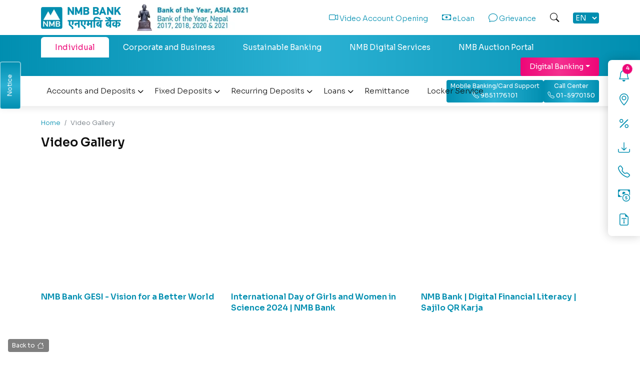

--- FILE ---
content_type: text/html; charset=utf-8
request_url: https://nmb.com.np/video
body_size: 6020
content:
<!DOCTYPE html><html lang="en"><head><meta charSet="utf-8"/><meta name="twitter:card" content="summary_large_image"/><meta name="twitter:site" content="https://twitter.com/nmb_bank"/><meta name="twitter:creator" content="@nmb_bank"/><script type="application/ld+json">{"@context":"https://schema.org","@type":"Organization","logo":"https://www.nmb.com.np/images/logo.png","url":"https://www.nmb.com.np/"}</script><link rel="shortcut icon" type="image" href="/images/favicon.ico"/><meta name="viewport" content="width=device-width, initial-scale=1, shrink-to-fit=no"/><script src="/js/wow.js" id="wow" defer=""></script><script>
                document.addEventListener('DOMContentLoaded', function() {
                  new WOW().init();
                });
              </script><meta name="google-site-verification" content="09UNHlQODt6U3auYsDSIhEuxoptVnDnuwXQKWqoHeQU"/><title>Video || NMB Bank</title><meta name="robots" content="index,follow"/><meta name="description" content="NMB Bank Limited licensed as “A” class financial institution by Nepal Rastra Bank in May 2008 has been operating in the Nepalese Financial market for over twenty years and is one of the leading commercial banks in the banking industry.  "/><meta property="og:title" content="Video || NMB Bank"/><meta property="og:description" content="NMB Bank Limited licensed as “A” class financial institution by Nepal Rastra Bank in May 2008 has been operating in the Nepalese Financial market for over twenty years and is one of the leading commercial banks in the banking industry.  "/><meta property="og:url" content="https://nmb.com.np/video"/><meta property="og:image" content="https://nmb.com.np/images/no-image.jpg"/><meta property="og:image:alt" content="Og NMB Alt"/><meta property="og:image:type" content="image/jpg"/><meta property="og:image:width" content="800"/><meta property="og:image:height" content="600"/><meta property="og:site_name" content="NMB Bank"/><meta name="next-head-count" content="22"/><link rel="preconnect" href="https://fonts.googleapis.com"/><link rel="preconnect" href="https://fonts.gstatic.com"/><link rel="stylesheet" data-href="https://fonts.googleapis.com/css2?family=Sora:wght@300;400;600&amp;display=swap"/><link href="https://backend.nmb.com.np/storage/css/custom.css" rel="stylesheet"/><link data-next-font="size-adjust" rel="preconnect" href="/" crossorigin="anonymous"/><link rel="preload" href="/_next/static/css/9328cc062095d484.css" as="style"/><link rel="stylesheet" href="/_next/static/css/9328cc062095d484.css" data-n-g=""/><noscript data-n-css=""></noscript><script defer="" nomodule="" src="/_next/static/chunks/polyfills-c67a75d1b6f99dc8.js"></script><script src="/_next/static/chunks/webpack-a707e99c69361791.js" defer=""></script><script src="/_next/static/chunks/framework-3671d8951bf44e4e.js" defer=""></script><script src="/_next/static/chunks/main-fca7c3cff17b074c.js" defer=""></script><script src="/_next/static/chunks/pages/_app-f2f70c98dde2f460.js" defer=""></script><script src="/_next/static/chunks/pages/video-a98dffbc2802d060.js" defer=""></script><script src="/_next/static/x_weYSwxpyVGbBVyif-cO/_buildManifest.js" defer=""></script><script src="/_next/static/x_weYSwxpyVGbBVyif-cO/_ssgManifest.js" defer=""></script><link rel="stylesheet" href="https://fonts.googleapis.com/css2?family=Sora:wght@300;400;600&display=swap"/></head><body><div class="sharethis-sticky-share-buttons"></div><div><div id="fb-root"></div><div id="fb-customer-chat" class="fb-customerchat"></div></div><div id="__next"><div class="btn sidefixedbutton"><div class="lg-react-element row"></div></div><header><div class="header-topbar"><div class="container"><div class="row"><div class="col-lg-5 "><div class="header-left"><a class="logo" href="/"><span><img alt="Logo" loading="lazy" width="150" height="41" decoding="async" data-nimg="1" style="color:transparent;background-size:cover;background-position:50% 50%;background-repeat:no-repeat;background-image:url(&quot;data:image/svg+xml;charset=utf-8,%3Csvg xmlns=&#x27;http%3A//www.w3.org/2000/svg&#x27; viewBox=&#x27;0 0 150 41&#x27;%3E%3Cfilter id=&#x27;b&#x27; color-interpolation-filters=&#x27;sRGB&#x27;%3E%3CfeGaussianBlur stdDeviation=&#x27;20&#x27;/%3E%3CfeComponentTransfer%3E%3CfeFuncA type=&#x27;discrete&#x27; tableValues=&#x27;1 1&#x27;/%3E%3C/feComponentTransfer%3E%%3C/filter%3E%3Cimage preserveAspectRatio=&#x27;none&#x27; filter=&#x27;url(%23b)&#x27; x=&#x27;0&#x27; y=&#x27;0&#x27; height=&#x27;100%25&#x27; width=&#x27;100%25&#x27; href=&#x27;[data-uri]&#x27;/%3E%3C/svg%3E&quot;)" srcSet="/_next/image?url=%2Fimages%2Flogo.png&amp;w=256&amp;q=75 1x, /_next/image?url=%2Fimages%2Flogo.png&amp;w=384&amp;q=75 2x" src="/_next/image?url=%2Fimages%2Flogo.png&amp;w=384&amp;q=75"/></span></a><span class="award"><span><img alt="Logo" loading="lazy" width="210" height="51" decoding="async" data-nimg="1" style="color:transparent;background-size:cover;background-position:50% 50%;background-repeat:no-repeat;background-image:url(&quot;data:image/svg+xml;charset=utf-8,%3Csvg xmlns=&#x27;http%3A//www.w3.org/2000/svg&#x27; viewBox=&#x27;0 0 210 51&#x27;%3E%3Cfilter id=&#x27;b&#x27; color-interpolation-filters=&#x27;sRGB&#x27;%3E%3CfeGaussianBlur stdDeviation=&#x27;20&#x27;/%3E%3CfeComponentTransfer%3E%3CfeFuncA type=&#x27;discrete&#x27; tableValues=&#x27;1 1&#x27;/%3E%3C/feComponentTransfer%3E%%3C/filter%3E%3Cimage preserveAspectRatio=&#x27;none&#x27; filter=&#x27;url(%23b)&#x27; x=&#x27;0&#x27; y=&#x27;0&#x27; height=&#x27;100%25&#x27; width=&#x27;100%25&#x27; href=&#x27;[data-uri]&#x27;/%3E%3C/svg%3E&quot;)" srcSet="/_next/image?url=%2Fimages%2Faward.png&amp;w=256&amp;q=75 1x, /_next/image?url=%2Fimages%2Faward.png&amp;w=640&amp;q=75 2x" src="/_next/image?url=%2Fimages%2Faward.png&amp;w=640&amp;q=75"/></span></span></div></div><div class="col-lg-7 "><div class="header-right"><div class="top-menu "><ul><li><a href="javascript:void(0);"><i class="bi bi-search searchicon"></i></a></li><li class="lan-switch-dropdown"><select class="" required=""><option value="np">नेपाली</option><option value="en" selected="">EN</option></select></li></ul><div class="clear"></div></div></div></div></div></div></div><div class="search-wrapper" style="display:none"><div class="container"><div class="card-box"> <i class="bi bi-x search-close"></i><div class="row"><div class="col-lg-7"><div class="search"><div class="search-field"><div class="form-floating"><button><i class="bi bi-search"></i></button><input type="text" class="form-control" id="floatingInput" placeholder=""/><label for="floatingInput">How can we help you?</label></div></div><div class="most-searched">Most Searched<div class="btnlist"><ul></ul><div class="clear"></div></div></div><strong>Are you looking for?</strong><div class="btnlist"><ul></ul><div class="clear"></div></div></div></div><div class="col-lg-5"> <a href="/video?a=video#"><span><img alt="searchbanner" loading="lazy" width="506" height="316" decoding="async" data-nimg="1" style="color:transparent;background-size:cover;background-position:50% 50%;background-repeat:no-repeat;background-image:url(&quot;data:image/svg+xml;charset=utf-8,%3Csvg xmlns=&#x27;http%3A//www.w3.org/2000/svg&#x27; viewBox=&#x27;0 0 506 316&#x27;%3E%3Cfilter id=&#x27;b&#x27; color-interpolation-filters=&#x27;sRGB&#x27;%3E%3CfeGaussianBlur stdDeviation=&#x27;20&#x27;/%3E%3CfeComponentTransfer%3E%3CfeFuncA type=&#x27;discrete&#x27; tableValues=&#x27;1 1&#x27;/%3E%3C/feComponentTransfer%3E%%3C/filter%3E%3Cimage preserveAspectRatio=&#x27;none&#x27; filter=&#x27;url(%23b)&#x27; x=&#x27;0&#x27; y=&#x27;0&#x27; height=&#x27;100%25&#x27; width=&#x27;100%25&#x27; href=&#x27;[data-uri]&#x27;/%3E%3C/svg%3E&quot;)" srcSet="/_next/image?url=%2Fimages%2Fsearch-banner.jpg&amp;w=640&amp;q=75 1x, /_next/image?url=%2Fimages%2Fsearch-banner.jpg&amp;w=1080&amp;q=75 2x" src="/_next/image?url=%2Fimages%2Fsearch-banner.jpg&amp;w=1080&amp;q=75"/></span></a> </div></div></div></div></div><div class="header-mid"><div class="container"><div class="main-menu"><ul><li class="mainmenubtn"><div class="dropdown"><a class="btn dropdown-toggle " role="button" data-instruct="dont-hide" id="dropdownMenuLink" data-bs-toggle="dropdown" aria-expanded="false" href="/video?a=video#">Digital Banking</a><ul class="dropdown-menu dropdown-menu-end null" aria-labelledby="dropdownMenuLink"><li><a class="dropdown-item" target="_blank" href="https://digi.nmb.com.np">Online Account Opening</a></li><li><a class="dropdown-item" target="_blank" href="https://digi.nmb.com.np/loan-tracker">Online Loan Tracker</a></li><li><a class="dropdown-item" target="_blank" href="https://web.nmb.com.np/">Internet Banking for Retail</a></li><li><a class="dropdown-item" target="_blank" href="https://corporatepay.connectips.com/#/login">Internet Banking (Corporate)</a></li><li><a class="dropdown-item" target="_blank" href="https://ibank.nmb.com.np/corporate#/login">Internet Banking for Express banking (Corporate)</a></li><li><a class="dropdown-item" target="_blank" href="https://ibank.nmb.com.np/#/login">Internet Banking for Express Banking (Customer)</a></li></ul></div></li></ul><div class="clear"></div></div></div></div><div class="navik-header header-shadow navik-mega-menu no-sticky "><div class="container mobile-call-container"><div class="call-container"><a class="call-btn btn" href="tel:9851176101"><span class="call-container-span">Mobile Banking/Card Support</span><i class="bi bi-telephone"></i> <!-- -->9851176101</a><a class="call-btn btn" href="tel:01-5970150"><span class="call-container-span">Call Center</span><i class="bi bi-telephone"></i> <!-- -->01-5970150</a></div></div><div class="container"><div class="call-container desktop-call-container"><a class="call-btn btn" href="tel:9851176101"><span class="call-container-span">Mobile Banking/Card Support</span><i class="bi bi-telephone"></i> <!-- -->9851176101</a><a class="call-btn btn" href="tel:01-5970150"><span class="call-container-span">Call Center</span><i class="bi bi-telephone"></i> <!-- -->01-5970150</a></div><div class="mainmenubtn mainmenubtnformobile"><div class="dropdown"><a class="btn dropdown-toggle " role="button" data-instruct="dont-hide" id="dropdownMenuLink" data-bs-toggle="dropdown" aria-expanded="false" href="/video?a=video#">Digital Banking</a><ul class="dropdown-menu dropdown-menu-end null" aria-labelledby="dropdownMenuLink"><li><a class="dropdown-item" target="_blank" href="https://digi.nmb.com.np">Online Account Opening</a></li><li><a class="dropdown-item" target="_blank" href="https://digi.nmb.com.np/loan-tracker">Online Loan Tracker</a></li><li><a class="dropdown-item" target="_blank" href="https://web.nmb.com.np/">Internet Banking for Retail</a></li><li><a class="dropdown-item" target="_blank" href="https://corporatepay.connectips.com/#/login">Internet Banking (Corporate)</a></li><li><a class="dropdown-item" target="_blank" href="https://ibank.nmb.com.np/corporate#/login">Internet Banking for Express banking (Corporate)</a></li><li><a class="dropdown-item" target="_blank" href="https://ibank.nmb.com.np/#/login">Internet Banking for Express Banking (Customer)</a></li></ul></div></div><div class="navik-header-container"><div class="burger-menu "><div class="line-menu line-half first-line"></div><div class="line-menu"></div><div class="line-menu line-half last-line"></div></div><nav class="navik-menu menu-caret submenu-top-border desktop-menu"></nav><nav class="navik-menu menu-caret submenu-top-border mobile-menu"><ul style="display:none"></ul></nav></div></div></div></header><main><div class="side-btn-wrap"><div class="side-btn"><ul><li><i class="bi bi-bell notificationicon" aria-label="notification icon" title="Notification"></i> <span class="badge rounded-pill animate__animated animate__swing animate__infinite">0</span><div class="notification-list" style="display:none"><ul></ul><div class="clear"></div></div></li><li><a href="/branch"><i class="bi bi-geo-alt" title="Branch"></i></a></li><li><a href="/interest-rate"><i class="bi bi-percent" title="Interest Rate"></i></a></li><li><a href="/download/forms"><i class="bi bi-download" title="Download"></i></a></li><li><a href="/contact"><i class="bi bi-telephone" title="Contact"></i></a></li><li><a href="/forex"><i class="bi bi-cash-coin" title="Forex"></i></a></li><li><i class="bi bi-file-earmark-font" title="Accessibility"></i></li></ul></div></div><div class="scroll-top-wrapper "> <span class="scroll-top-inner"> <i class="bi bi-chevron-up"></i> </span> </div><section class="content-pd breadcrumb-wrap"><div class="container"><nav aria-label="breadcrumb"><ol class="breadcrumb"><li class="breadcrumb-item"><a href="/">Home</a></li><li class="breadcrumb-item active" aria-current="page">Video Gallery</li></ol></nav><h1>Video Gallery</h1></div></section><section class="content-pd inner-content"><div class="container"><div class="row"><div class="col-md-4"><iframe src="https://www.youtube.com/embed/TpYwK-XwEfc" allow="accelerometer; autoplay; clipboard-write; encrypted-media; gyroscope; picture-in-picture" allowfullscreen="" width="100%" height="250" frameBorder="0"></iframe><h3>NMB Bank GESI - Vision for a Better World</h3></div><div class="col-md-4"><iframe src="https://www.youtube.com/embed/2E_8Tpnbd1A" allow="accelerometer; autoplay; clipboard-write; encrypted-media; gyroscope; picture-in-picture" allowfullscreen="" width="100%" height="250" frameBorder="0"></iframe><h3>International Day of Girls and Women in Science 2024 | NMB Bank</h3></div><div class="col-md-4"><iframe src="https://www.youtube.com/embed/sKW7YDwZpf0" allow="accelerometer; autoplay; clipboard-write; encrypted-media; gyroscope; picture-in-picture" allowfullscreen="" width="100%" height="250" frameBorder="0"></iframe><h3>NMB Bank | Digital Financial Literacy | Sajilo QR Karja</h3></div><div class="col-md-4"><iframe src="https://www.youtube.com/embed/vSUGX6zyNKY" allow="accelerometer; autoplay; clipboard-write; encrypted-media; gyroscope; picture-in-picture" allowfullscreen="" width="100%" height="250" frameBorder="0"></iframe><h3>NMB Bank | KIOCH, Damak | Corporate Social Responsibility</h3></div><div class="col-md-4"><iframe src="https://www.youtube.com/embed/HOr2pzD9Wu8" allow="accelerometer; autoplay; clipboard-write; encrypted-media; gyroscope; picture-in-picture" allowfullscreen="" width="100%" height="250" frameBorder="0"></iframe><h3>Why is Financial Literacy Important? | Banepa</h3></div><div class="col-md-4"><iframe src="https://www.youtube.com/embed/KAkc2xUx4qo" allow="accelerometer; autoplay; clipboard-write; encrypted-media; gyroscope; picture-in-picture" allowfullscreen="" width="100%" height="250" frameBorder="0"></iframe><h3>Why is Financial Literacy important? | Social Experiment</h3></div><div class="col-md-4"><iframe src="https://www.youtube.com/embed/cEJu7h2XQ40" allow="accelerometer; autoplay; clipboard-write; encrypted-media; gyroscope; picture-in-picture" allowfullscreen="" width="100%" height="250" frameBorder="0"></iframe><h3>World Environment Day</h3></div><div class="col-md-4"><iframe src="https://www.youtube.com/embed/ZygI1VrrIQg" allow="accelerometer; autoplay; clipboard-write; encrypted-media; gyroscope; picture-in-picture" allowfullscreen="" width="100%" height="250" frameBorder="0"></iframe><h3>10th NMB Heritage Walk 2023</h3></div><div class="col-md-4"><iframe src="https://www.youtube.com/embed/uCq6AQcCC0M" allow="accelerometer; autoplay; clipboard-write; encrypted-media; gyroscope; picture-in-picture" allowfullscreen="" width="100%" height="250" frameBorder="0"></iframe><h3>NMB Bank Corporate Video - For a Prosperous Nepal</h3></div><div class="col-md-4"><iframe src="https://www.youtube.com/embed/sgFi1cFP09M" allow="accelerometer; autoplay; clipboard-write; encrypted-media; gyroscope; picture-in-picture" allowfullscreen="" width="100%" height="250" frameBorder="0"></iframe><h3>Impact Stories</h3></div></div></div></section></main><footer class=" content-pd "><div class="container"><div class="row"><div class="col-lg-3 col-md-6"><div class=" footer-head">About Us</div><div class="footer-listing"><ul></ul><div class="clear"></div></div></div><div class="col-lg-3 col-md-6"><div class=" footer-head">Quick Links</div><div class="footer-listing"><ul></ul><div class="clear"></div></div></div><div class="col-lg-3 col-md-6"><div class=" footer-head">Notice and Media</div><div class="footer-listing"><ul></ul><div class="clear"></div></div></div><div class="col-lg-3 col-md-6 "><div class="footer-head"> <!-- -->Contact Details</div><div class="footer-listing"><ul><li><i class="bi bi-geo-alt  "></i>  <!-- --> <!-- -->NMB Bhawan<!-- -->,<!-- -->Akhtiyaar Marga</li><li><i class="bi bi-telephone  "></i>  <!-- --> <!-- -->+977-1-5346160</li><li><i class="bi bi-telephone  "></i>  <!-- --> <!-- -->Call Center: 01-5970150</li><li><i class="bi bi-telephone  "></i>  <!-- --> <!-- -->Mobile/ Card Support: 9851176101</li><li><i class="bi bi-envelope"></i>  <!-- --> <a href="mailto:call@nmb.com.np">call@nmb.com.np</a></li><li><i class="fab fa-swift"></i>   Swift Code: NMBBNPKA</li></ul><div class="clear"></div></div><br/><div class="footer-head"> <!-- -->Subsidiaries</div><div class="footer-listing"><ul><li><a target="_blank" rel="noreferrer" href="https://www.nmbcl.com.np/">NMB Capital</a></li><li><a target="_blank" rel="noreferrer" href="http://nmbmicrofinance.com/">NMB Microfinance</a></li><li>N.M.B. Securities</li></ul><div class="clear"></div></div></div></div></div></footer><div class="footer-menu-wrap"><div class="container"><div class="footer-menu"><ul></ul><div class="clear"></div></div></div></div><div class="bottom-footer"><div class="container"><div class="row"><div class="col-lg-3 col-md-5 "><div class="footer-head">Follow Us On</div><div class="social-link "><ul style="display:flex"></ul><div class="clear"></div></div></div><div class="col-lg-5 col-md-7 "><div class="mobileapp"> <span><img alt="QR Code" loading="lazy" width="128" height="128" decoding="async" data-nimg="1" class="qrcode" style="color:transparent" srcSet="/_next/image?url=%2Fimages%2Fqr.png&amp;w=128&amp;q=75 1x, /_next/image?url=%2Fimages%2Fqr.png&amp;w=256&amp;q=75 2x" src="/_next/image?url=%2Fimages%2Fqr.png&amp;w=256&amp;q=75"/></span><div class="footer-head">Download eNMB App</div>   </div></div><div class="col-lg-4 "><div class="footer-logo"><ul><li><a target="_blank" href="https://www.fmo.nl/"><span><img alt="fmo" loading="lazy" width="74" height="56" decoding="async" data-nimg="1" style="color:transparent;background-size:cover;background-position:50% 50%;background-repeat:no-repeat;background-image:url(&quot;data:image/svg+xml;charset=utf-8,%3Csvg xmlns=&#x27;http%3A//www.w3.org/2000/svg&#x27; viewBox=&#x27;0 0 74 56&#x27;%3E%3Cfilter id=&#x27;b&#x27; color-interpolation-filters=&#x27;sRGB&#x27;%3E%3CfeGaussianBlur stdDeviation=&#x27;20&#x27;/%3E%3CfeComponentTransfer%3E%3CfeFuncA type=&#x27;discrete&#x27; tableValues=&#x27;1 1&#x27;/%3E%3C/feComponentTransfer%3E%%3C/filter%3E%3Cimage preserveAspectRatio=&#x27;none&#x27; filter=&#x27;url(%23b)&#x27; x=&#x27;0&#x27; y=&#x27;0&#x27; height=&#x27;100%25&#x27; width=&#x27;100%25&#x27; href=&#x27;[data-uri]&#x27;/%3E%3C/svg%3E&quot;)" srcSet="/_next/image?url=%2Fimages%2Ffmo.png&amp;w=96&amp;q=75 1x, /_next/image?url=%2Fimages%2Ffmo.png&amp;w=256&amp;q=75 2x" src="/_next/image?url=%2Fimages%2Ffmo.png&amp;w=256&amp;q=75"/></span></a></li><li><a target="_blank" href="http://www.gabv.org/"><span><img alt="global" loading="lazy" width="239" height="50" decoding="async" data-nimg="1" style="color:transparent;background-size:cover;background-position:50% 50%;background-repeat:no-repeat;background-image:url(&quot;data:image/svg+xml;charset=utf-8,%3Csvg xmlns=&#x27;http%3A//www.w3.org/2000/svg&#x27; viewBox=&#x27;0 0 239 50&#x27;%3E%3Cfilter id=&#x27;b&#x27; color-interpolation-filters=&#x27;sRGB&#x27;%3E%3CfeGaussianBlur stdDeviation=&#x27;20&#x27;/%3E%3CfeComponentTransfer%3E%3CfeFuncA type=&#x27;discrete&#x27; tableValues=&#x27;1 1&#x27;/%3E%3C/feComponentTransfer%3E%%3C/filter%3E%3Cimage preserveAspectRatio=&#x27;none&#x27; filter=&#x27;url(%23b)&#x27; x=&#x27;0&#x27; y=&#x27;0&#x27; height=&#x27;100%25&#x27; width=&#x27;100%25&#x27; href=&#x27;[data-uri]&#x27;/%3E%3C/svg%3E&quot;)" srcSet="/_next/image?url=%2Fimages%2Fglobal.png&amp;w=256&amp;q=75 1x, /_next/image?url=%2Fimages%2Fglobal.png&amp;w=640&amp;q=75 2x" src="/_next/image?url=%2Fimages%2Fglobal.png&amp;w=640&amp;q=75"/></span></a></li></ul><div class="clear"></div></div></div><div class="clear"></div><div class="col-lg-6 col-md-6 "><div class="copyright"> <small>Copyright © 2026. NMB Bank</small> </div></div><div class="col-lg-6 col-md-6 "><div class="poweredby"> <small>Powered By:<a target="_blank" href="https://peacenepal.com/">Peace Nepal DOT Com</a></small> </div></div></div></div></div><div class="scroll-top-wrapper" title="Back to top"> <span class="scroll-top-inner"> <i class="bi bi-chevron-up"></i> </span> </div><a class="btn backtohome" href="/">Back to <i class="bi bi-house"></i></a></div><script id="__NEXT_DATA__" type="application/json">{"props":{"pageProps":{"_nextI18Next":{"initialI18nStore":{"en":{"common":{"apply_button":"Apply Now","kumari_loan":"NMB Loan","mobile_description":"Download the NMB Bank mobile app and simplify your banking. Discover quick, simple and convenient way to take command of your account.","readmore_button":"Read More","savings":"Saving \u0026 Deposits","savings_description":"We have the savings account that will get you closer to your saving goals","savings_header":"More you save, more you earn","services":"We are dedicated and determined to provide the best services available there to our members, may be this list now is small but will grow eventually with our members.","view_all":"View All","view_details":"View Details"}}},"initialLocale":"en","ns":["common"],"userConfig":{"i18n":{"locales":["en","np"],"defaultLocale":"en"},"react":{"useSuspense":false},"default":{"i18n":{"locales":["en","np"],"defaultLocale":"en"},"react":{"useSuspense":false}}}},"data":{"code":200,"message":"","data":[{"gallery_title":"NMB Bank GESI - Vision for a Better World","slug":"nmb-bank-gesi-vision-for-a-better-world","link":"https://www.youtube.com/embed/TpYwK-XwEfc","created_date":"Mar 10, 2024"},{"gallery_title":"International Day of Girls and Women in Science 2024 | NMB Bank","slug":"international-day-of-girls-and-women-in-science-2024-nmb-bank","link":"https://www.youtube.com/embed/2E_8Tpnbd1A","created_date":"Mar 10, 2024"},{"gallery_title":"NMB Bank | Digital Financial Literacy | Sajilo QR Karja","slug":"nmb-bank-digital-financial-literacy-sajilo-qr-karja","link":"https://www.youtube.com/embed/sKW7YDwZpf0","created_date":"Mar 10, 2024"},{"gallery_title":"NMB Bank | KIOCH, Damak | Corporate Social Responsibility","slug":"nmb-bank-kioch-damak-corporate-social-responsibility","link":"https://www.youtube.com/embed/vSUGX6zyNKY","created_date":"Mar 10, 2024"},{"gallery_title":"Why is Financial Literacy Important? | Banepa","slug":"why-is-financial-literacy-important-banepa","link":"https://www.youtube.com/embed/HOr2pzD9Wu8","created_date":"Mar 10, 2024"},{"gallery_title":"Why is Financial Literacy important? | Social Experiment","slug":"why-is-financial-literacy-important-social-experiment","link":"https://www.youtube.com/embed/KAkc2xUx4qo","created_date":"Aug 18, 2023"},{"gallery_title":"World Environment Day","slug":"world-environment-day","link":"https://www.youtube.com/embed/cEJu7h2XQ40","created_date":"Jun 14, 2023"},{"gallery_title":"10th NMB Heritage Walk 2023","slug":"10th-nmb-heritage-walk-2023","link":"https://www.youtube.com/embed/ZygI1VrrIQg","created_date":"Jun 14, 2023"},{"gallery_title":"NMB Bank Corporate Video - For a Prosperous Nepal","slug":"nmb-bank-corporate-tvc-nmb-bank-corporate-tvc","link":"https://www.youtube.com/embed/uCq6AQcCC0M","created_date":"Dec 20, 2022"},{"gallery_title":"Impact Stories","slug":"impact-stories","link":"https://www.youtube.com/embed/sgFi1cFP09M","created_date":"Dec 12, 2022"}],"additional-data":"","pagination":{"links":{"first":"https://backend.nmb.com.np/api/v1/gallery/video?page=1","prev":null,"next":null,"last":"https://backend.nmb.com.np/api/v1/gallery/video?page=1"},"meta":{"from":1,"to":10,"current_page":1,"last_page":1,"per_page":10,"total":10}}},"locale":"en"},"__N_SSG":true},"page":"/video","query":{},"buildId":"x_weYSwxpyVGbBVyif-cO","isFallback":false,"gsp":true,"locale":"en","locales":["en","np"],"defaultLocale":"en","scriptLoader":[{"strategy":"afterInteractive","src":"https://platform-api.sharethis.com/js/sharethis.js#property=64df0805f1d74c00123ce410\u0026product=sticky-share-buttons\u0026source=platform"}]}</script></body></html>

--- FILE ---
content_type: text/css
request_url: https://backend.nmb.com.np/storage/css/custom.css
body_size: 574
content:
.accordion-header {
  border-top: 1px solid #ccc;
}

.slider-icon-wrap .slider-icon .card-box a span img {
  width: auto !important;
  height: 4rem !important;
}

b, strong  {font-weight:600 !important}

@media (max-width:767px) {
.captcha-image, .captcha-field {width:50% !important}

}

--- FILE ---
content_type: application/javascript; charset=UTF-8
request_url: https://nmb.com.np/_next/static/chunks/pages/products/%5Bslug%5D/%5B...subSlug%5D-9250892398020932.js
body_size: 5533
content:
(self.webpackChunk_N_E=self.webpackChunk_N_E||[]).push([[7438],{4184:function(e,a){var t;/*!
	Copyright (c) 2018 Jed Watson.
	Licensed under the MIT License (MIT), see
	http://jedwatson.github.io/classnames
*/!function(){"use strict";var l={}.hasOwnProperty;function n(){for(var e=[],a=0;a<arguments.length;a++){var t=arguments[a];if(t){var i=typeof t;if("string"===i||"number"===i)e.push(t);else if(Array.isArray(t)){if(t.length){var r=n.apply(null,t);r&&e.push(r)}}else if("object"===i){if(t.toString!==Object.prototype.toString&&!t.toString.toString().includes("[native code]")){e.push(t.toString());continue}for(var s in t)l.call(t,s)&&t[s]&&e.push(s)}}}return e.join(" ")}e.exports?(n.default=n,e.exports=n):void 0!==(t=(function(){return n}).apply(a,[]))&&(e.exports=t)}()},9268:function(e,a,t){(window.__NEXT_P=window.__NEXT_P||[]).push(["/products/[slug]/[...subSlug]",function(){return t(1148)}])},1148:function(e,a,t){"use strict";t.r(a),t.d(a,{__N_SSP:function(){return _},default:function(){return w}});var l=t(5893),n=t(5698),i=t(7294),r=t(1664),s=t.n(r),c=t(4184),o=t.n(c);let d=e=>{var a,t,n,i;let{breadcrumbs:r,className:c,bannerImage:d,locale:u,data:m}=e;return(0,l.jsx)("section",{className:o()("content-pd breadcrumb-wrap",c),style:{backgroundImage:"url(".concat(d,")")},children:(0,l.jsxs)("div",{className:"container",children:[(0,l.jsx)("nav",{"aria-label":"breadcrumb",children:(0,l.jsx)("ol",{className:"breadcrumb",children:r?r.map(e=>e.relative_url?(0,l.jsx)("li",{className:"breadcrumb-item",children:(0,l.jsx)(s(),{href:e.relative_url,children:e.name})},e.name):(0,l.jsx)("li",{className:"breadcrumb-item active","aria-current":"page",children:e.name},e.name)):(0,l.jsx)("li",{className:"breadcrumb-item",children:(0,l.jsx)("a",{href:"#",children:"Home"})})})}),(0,l.jsx)("h1",{children:r[r.length-1].name}),(0,l.jsx)("br",{}),(0,l.jsxs)("a",{style:{width:"auto"},href:null==m?void 0:null===(a=m.productDetailData)||void 0===a?void 0:null===(t=a.data)||void 0===t?void 0:t.download_form,target:"_blank",className:"btn  ",rel:"noreferrer",children:["en"==u?"Download Form":"फारम डाउनलोड गर्नुहोस्",(0,l.jsx)("i",{className:"bi bi-chevron-right"})," "]})," ","\xa0",(0,l.jsxs)("a",{style:{width:"auto"},href:null==m?void 0:null===(n=m.productDetailData)||void 0===n?void 0:null===(i=n.data)||void 0===i?void 0:i.url,target:"_blank",className:"btn btn-secondary ",rel:"noreferrer",children:["en"==u?"Apply Now":"आवेदन दिनुहोस्",(0,l.jsx)("i",{className:"bi bi-chevron-right"})," "]})]})})},u=e=>{let{data:a,locale:t}=e,[n,r]=(0,i.useState)(""),[c,o]=(0,i.useState)(""),d=a.productDetailData.data.faqs,u=(0,i.useRef)(null),m=(0,i.useRef)(null),h=(0,i.useRef)(null),p=(0,i.useRef)(null),x=(0,i.useRef)(null),j=(0,i.useCallback)(()=>{let{scrollY:e}=window;e>400?o("product-sticky"):o("")},[]);(0,i.useEffect)(()=>(u.current=document.getElementById("overview"),m.current=document.getElementById("eligibility"),h.current=document.getElementById("documentation"),p.current=document.getElementById("features"),x.current=document.getElementById("faq"),window.addEventListener("scroll",j,g),()=>window.removeEventListener("scroll",j,g)),[j]);let g={root:null,threshold:0},f=e=>{r(e)},b=e=>{let a=document.querySelector(".product-menu").offsetHeight,t=e.offsetTop-a;window.scrollTo({top:t,behavior:"smooth"})};return(0,i.useEffect)(()=>{let e=new IntersectionObserver(e=>{e.forEach(e=>{e.isIntersecting&&f(e.target.id)})},g),a=[u,m,h,p,x];return a.forEach(a=>{a.current&&e.observe(a.current)}),()=>{a.forEach(a=>{a.current&&e.unobserve(a.current)})}},[]),(0,l.jsx)(l.Fragment,{children:(0,l.jsx)("div",{className:c,children:(0,l.jsx)("div",{className:"product-menu",children:(0,l.jsxs)("div",{className:"container",children:[(0,l.jsxs)("ul",{children:[(0,l.jsx)("li",{children:(0,l.jsx)(s(),{href:"#!",className:"".concat("overview"==n?"active":""),onClick:()=>{r(0),b(u.current)},children:"en"==t?"Overview":"अवलोकन"})}),(0,l.jsx)("li",{children:(0,l.jsx)(s(),{href:"#!",className:"".concat("eligibility"==n?"active":""),onClick:()=>{r(1),b(m.current)},children:"en"==t?"Eligibility":"योग्यता"})}),(0,l.jsx)("li",{children:(0,l.jsx)(s(),{href:"#!",className:"".concat("documentation"==n?"active":""),onClick:()=>{r(2),b(h.current)},children:"en"==t?"Documentation":"कागजात"})}),(0,l.jsx)("li",{children:(0,l.jsx)(s(),{href:"#!",className:"".concat("features"==n?"active":""),onClick:()=>{r(3),b(p.current)},children:"en"==t?"Features":"विशेषताहरु"})}),(null==d?void 0:d.length)>0?(0,l.jsx)("li",{children:(0,l.jsx)(s(),{href:"#!",className:"".concat("faq"==n?"active":""),onClick:()=>{r(4),b(x.current)},children:"en"==t?"FAQ":"प्राय: सोधिने प्रश्नहरू"})}):null]}),(0,l.jsx)("div",{className:"clear"})]})})})})},m=e=>{let{data:a,locale:t}=e,[n,r]=(0,i.useState)(0);return(0,l.jsxs)("div",{style:{display:a.productDetailData.data.faqs.length>0?"block":"none"},children:[(0,l.jsx)("h2",{id:"faq",children:"en"==t?"FAQ":"प्राय: सोधिने प्रश्नहरू "}),(0,l.jsx)("div",{className:"mb-5",children:(0,l.jsx)("div",{className:"accordion",id:"accordionExample",children:a&&a.productDetailData&&a.productDetailData.data&&a.productDetailData.data.faqs?a.productDetailData.data.faqs.map((e,a)=>(0,l.jsxs)("div",{className:"accordion-item",children:[(0,l.jsx)("h2",{className:"accordion-header",id:"headingOne",children:(0,l.jsx)("button",{className:"accordion-button ".concat(n==a?"":"collapsed"),type:"button","data-bs-toggle":"collapse","data-bs-target":"#collapseOne","aria-expanded":"true","aria-controls":"collapseOne",onClick:()=>r(a),children:e.question})}),(0,l.jsx)("div",{id:"collapseOne",className:"accordion-collapse collapse ".concat(n==a?"show":""),"aria-labelledby":"headingOne","data-bs-parent":"#accordionExample",children:(0,l.jsx)("div",{className:"accordion-body",dangerouslySetInnerHTML:{__html:e&&e.answer?e.answer:""}})})]},a)):""})})]})};var h=t(2175),p=t(5062),x=t(6154),j=t(4231),g=t(2920);t(1399);var f=t(6395);let b=e=>{var a;let{locale:t,accountId:n,data:r}=e,[s,c]=(0,i.useState)(""),[o,d]=(0,i.useState)(null),u=(0,i.useRef)(null),m=e=>g.Am.success(e,{position:"top-right",autoClose:5e3,hideProgressBar:!1,closeOnClick:!0,pauseOnHover:!0,draggable:!0}),b=e=>{g.Am.error(e,{position:"top-right",autoClose:5e3,hideProgressBar:!1,closeOnClick:!0,pauseOnHover:!0,draggable:!0})},v=j.Ry().shape({full_name:j.Z_().required("Fullname is required"),contact_no:j.Z_().required("Mobile No. is required"),email:j.Z_().email("Invalid email"),captcha:j.Z_().required("en"==t?"Answer is required":"जवाफ आवश्यक छ")}),y={full_name:"",contact_no:"",email:"",branch_id:0,queries:"",account_type_id:"",key:o?o.key:"",captcha:""},N=async()=>{let e=await (0,x.Z)("https://backend.nmb.com.np/captcha/api/math");d(e.data)},D=e=>{N(),e.key=o.key};(0,i.useEffect)(()=>{N()},[]);let _=null==r?void 0:null===(a=r.branches)||void 0===a?void 0:a.data;return(0,l.jsxs)(l.Fragment,{children:[""==s?null:(0,l.jsx)(p.Z,{className:"alert alert-success",role:"alert",children:s}),(0,l.jsx)(p.Z,{className:"col-lg-9 col-md-9 pd-right",id:"feed",children:(0,l.jsx)("div",{className:"card-box contact-form",ref:u,id:"feedback",children:(0,l.jsx)(h.J9,{initialValues:y,validationSchema:v,onSubmit:async(e,a)=>{let{resetForm:t}=a;await new Promise(e=>setTimeout(e,500)),e.key=o.key,e.account_type_id=n;let l=Math.floor(Date.now()/1e3);x.Z.post("https://backend.nmb.com.np/api/v1/product/enquiry/store",e,{headers:{"X-localization":"en",nmbKey:(0,f.Xc)("1p9Q0IEygIt8ln30a5h5s1IHCTBAvYe0",l,"1p9Q0IEygIt8ln30a5h5s1IHCTBAvYe0"),timeStamp:l,"content-type":"application/json"}}).then(e=>{m(e.data.message),t(),N()}).catch(e=>{b("An unexpected error occurred while processing your request. Our team has been notified of the issue. Please try again later, or contact our support team if the problem persists. We apologize for any inconvenience this may have caused."),N()})},children:e=>{let{values:a,errors:n,touched:i,setFieldValue:r,isSubmitting:s}=e;return(0,l.jsxs)(l.Fragment,{children:[(0,l.jsx)("div",{children:"en"==t?(0,l.jsxs)("h2",{children:[" ","Just a call away ",(0,l.jsx)("br",{})," Please fill in the following details"]}):(0,l.jsxs)("h2",{children:[" ","केवल एक कल टाढा हुनुहुन्छ तपाईं ",(0,l.jsx)("br",{}),"कृपया निम्न विवरणहरू भर्नुहोस्"]})}),(0,l.jsxs)(h.l0,{children:[(0,l.jsxs)(p.Z,{className:"row",children:[(0,l.jsx)(p.Z,{className:"col-md-6 ",children:(0,l.jsxs)(p.Z,{className:"mb-3 form-floating",children:[(0,l.jsx)(h.gN,{className:"form-control",type:"text",placeholder:"Full Name",style:{"text-transform":"capitalize"},value:a.full_name,name:"full_name",id:"floatingInput"}),n.full_name&&i.full_name?(0,l.jsx)(p.Z,{style:{width:"100%",marginTop:"0.25rem",fontSize:"0.875em",color:"#dc3545"},children:n.full_name}):null,(0,l.jsx)("label",{htmlFor:"floatingInput",children:"en"==t?"Full Name":"पुरा नाम"})]})}),(0,l.jsx)(p.Z,{className:"col-md-6 ",children:(0,l.jsxs)(p.Z,{className:"form-floating mb-3",children:[(0,l.jsx)(h.gN,{className:"form-control",type:"text",placeholder:"Mobile No.",value:a.contact_no,name:"contact_no",id:"floatingInput"}),n.contact_no&&i.contact_no?(0,l.jsx)(p.Z,{style:{width:"100%",marginTop:"0.25rem",fontSize:"0.875em",color:"#dc3545"},children:n.contact_no}):null,(0,l.jsx)("label",{htmlFor:"floatingInput",children:"en"==t?"Mobile No.":"मोबाइल नम्बर"})]})}),(0,l.jsx)(p.Z,{className:"col-md-6 ",children:(0,l.jsxs)(p.Z,{className:"form-floating mb-3",children:[(0,l.jsx)(h.gN,{className:"form-control",type:"text",placeholder:"Email",value:a.email,name:"email",id:"floatingInput"}),(0,l.jsx)("label",{htmlFor:"floatingInput",children:"en"==t?"Email":"इमेल"})]})}),(0,l.jsx)(p.Z,{className:"col-md-6 ",children:(0,l.jsx)(p.Z,{className:"form-floating mb-3",children:(0,l.jsxs)(h.gN,{as:"select",className:"form-select",type:"select",value:a.branch_id,name:"branch_id",id:"floatingInput",children:[(0,l.jsx)("option",{value:"",children:"Select Branch"}),_&&_.map(e=>(0,l.jsx)("option",{value:e.id,children:e.branch_title},e.slug))]})})}),(0,l.jsxs)(p.Z,{className:"col-md-12",children:[(0,l.jsxs)(p.Z,{className:"form-floating mb-3",children:[(0,l.jsx)(h.gN,{as:"textarea",className:"form-control",id:"floatingTextarea",type:"textarea",style:{height:"8rem"},placeholder:"Your Queries...",value:a.queries,name:"queries"}),n.queries&&i.queries?(0,l.jsx)(p.Z,{style:{width:"100%",marginTop:"0.25rem",fontSize:"0.875em",color:"#dc3545"},children:n.queries}):null,(0,l.jsx)("label",{htmlFor:"floatingTextarea",children:"en"==t?"Your Queries...":"तपाईको प्रश्न"})]}),(0,l.jsxs)(p.Z,{className:"row",children:[(0,l.jsx)("p",{children:(0,l.jsx)("small",{children:"en"==t?"What is the answer of this math equation?":"यो गणित समीकरणको उत्तर के हो?"})}),(0,l.jsx)(p.Z,{className:"col-md-3 captcha-image",style:{position:"relative"},children:(0,l.jsx)(p.Z,{className:"mb-3",children:(0,l.jsxs)(p.Z,{className:"captcha",children:[(0,l.jsx)("span",{children:null==o?null:(0,l.jsx)("img",{alt:"captcha",src:o.img,style:{width:" 90% "}})}),(0,l.jsx)("span",{id:"refresh",style:{top:"12px",position:"absolute",zIndex:"99",right:"3px",color:" #007ea4",cursor:"pointer"},onClick:()=>D(a),children:(0,l.jsx)("i",{className:"fas fa-sync-alt"})})]})})}),(0,l.jsx)(p.Z,{className:"col-md-3 captcha-field",children:(0,l.jsxs)(p.Z,{className:"mb-3  form-floating",children:[(0,l.jsx)(h.gN,{type:"text",className:"form-control",name:"captcha",placeholder:"captcha"}),n.captcha&&i.captcha?(0,l.jsx)(p.Z,{style:{width:"100%",marginTop:"0.25rem",fontSize:"0.875em",color:"#dc3545"},children:n.captcha}):null,(0,l.jsx)("label",{children:"en"==t?"Answer*":"जवाफ*"}),(0,l.jsx)(p.Z,{className:"invalid-feedback",id:"captcha",children:"Captcha"})]})})]}),(0,l.jsxs)("button",{className:"btn btn-primary",type:"submit",disabled:s,children:["en"==t?"Submit ":"पठाउनुहोस्",(0,l.jsx)("i",{className:"bi bi-arrow-right"})]})]})]}),(0,l.jsx)(g.Ix,{})]})]})}})})})]})},v=e=>{let{data:a,name:t,locale:n,isOpen:r}=e,s=e=>{e.scrollIntoView({behavior:"smooth",block:"end"})};return(0,i.useEffect)(()=>{r&&s(document.getElementById("feedback"))},[r]),(0,l.jsx)(l.Fragment,{children:(0,l.jsxs)("div",{className:t,children:[(0,l.jsxs)("div",{style:{display:null!==a.productDetailData.data.overview?"block":"none"},children:[(0,l.jsx)("h2",{id:"overview",children:"en"==n?"Overview":"अवलोकन"}),(0,l.jsx)("div",{className:"mb-5",dangerouslySetInnerHTML:{__html:a&&a.productDetailData&&a.productDetailData.data?a.productDetailData.data.overview:""}})]}),(0,l.jsxs)("div",{style:{display:null!==a.productDetailData.data.eligibility?"block":"none"},children:[(0,l.jsx)("h2",{id:"eligibility",children:"en"==n?"Eligibility":"योग्यता"}),(0,l.jsx)("div",{className:"mb-5",dangerouslySetInnerHTML:{__html:a&&a.productDetailData&&a.productDetailData.data?a.productDetailData.data.eligibility:""}})]}),(0,l.jsxs)("div",{style:{display:null!==a.productDetailData.data.documentation?"block":"none"},children:[(0,l.jsx)("h2",{id:"documentation",children:"en"==n?"Documentation":"कागजात"}),(0,l.jsx)("div",{className:"mb-5",dangerouslySetInnerHTML:{__html:a&&a.productDetailData&&a.productDetailData.data?a.productDetailData.data.documentation:""}})]}),(0,l.jsxs)("div",{style:{display:null!==a.productDetailData.data.feature?"block":"none"},children:[(0,l.jsx)("h2",{id:"features",children:"en"==n?"Features":"विशेषताहरु"}),(0,l.jsx)("div",{className:"mb-5",dangerouslySetInnerHTML:{__html:a&&a.productDetailData&&a.productDetailData.data?a.productDetailData.data.feature:""}})]}),(0,l.jsx)(m,{data:a,locale:n}),(0,l.jsx)("div",{className:r?"":"feedBack",id:"feedback",children:(0,l.jsx)(b,{locale:n,accountId:a.productDetailData.data.id,data:a})})]})})},y=e=>{let{data:a,locale:t,setIsOpen:n}=e,i=e=>{e.scrollIntoView({behavior:"smooth",block:"end"})},r=()=>{n(!0)};return(0,l.jsxs)("div",{className:"col-lg-3 col-md-4 sidebar",children:[(0,l.jsx)("p",{onClick:e=>{e.preventDefault(),r(),i(document.getElementById("feedback"))},children:(0,l.jsxs)(s(),{href:"javascript:void(0);",className:"btn btn-large getcall mb-3",children:["Get a Call Back ",(0,l.jsx)("i",{className:" bi bi-telephone"})]})}),(0,l.jsx)("h3",{children:"en"==t?"Other Similar Account":"अन्य समान खाता"}),(0,l.jsxs)("div",{className:"side-menu",children:[(0,l.jsx)("ul",{children:a&&a.allProductData&&a.allProductData.data?a.allProductData.data.filter(e=>a.productDetailData.data.category_slug==e.category_slug).slice(0,5).map((e,t)=>(0,l.jsx)("li",{className:"".concat(a.productDetailData.data.slug==e.slug?"current":""),children:(0,l.jsx)(s(),{href:"/products/".concat(e.category_slug,"/")+e.slug,children:e.title})},t)):null}),(0,l.jsx)("div",{className:"clear"})]})]})};var N=t(2962);let D=e=>{let[a,t]=(0,i.useState)(!1),{data:r,locale:s,params:c}=e;return r?(0,l.jsxs)(l.Fragment,{children:[(0,l.jsx)(N.PB,{title:"".concat(r?r.productDetailData.data.title+" ||":null,"  NMB Bank"),description:r?r.productDetailData.data.excerpt:"NMB Bank Limited licensed as “A” class financial institution by Nepal Rastra Bank in May 2008 has been operating in the Nepalese Financial market for over twenty years and is one of the leading commercial banks in the banking industry.",openGraph:{url:"https://backend.nmb.com.np/api/v1/"+(null==r?void 0:r.productDetailData.data.slug),title:"".concat(r?r.productDetailData.data.title:null," || NMB Bank Limited"),description:r?r.productDetailData.data.excerpt:"NMB Bank Limited licensed as “A” class financial institution by Nepal Rastra Bank in May 2008 has been operating in the Nepalese Financial market for over twenty years and is one of the leading commercial banks in the banking industry.",images:[{url:r&&r.productDetailData.data.image?r.productDetailData.data.image:"/images/logo.png",width:800,height:600,alt:"Og Image Alt",type:"image/jpeg"}],site_name:"NMB Bank"}}),(0,l.jsx)(d,{className:"breadcrumb-withbg",breadcrumbs:[{name:"en"==s?"Home":"गृह पृष्ठ",relative_url:"/"},{name:"en"==s?"Products":"उत्पादन",relative_url:"/products"},{name:r.productDetailData.data.category_title,relative_url:"/products/".concat(r.productDetailData.data.category_slug)},{name:r.productDetailData.data.title,relative_url:null}],bannerImage:r.productDetailData.data.banner?r.productDetailData.data.banner:"/images/savingproduct.jpg",locale:s,data:r}),(0,l.jsxs)("section",{className:"content-pd inner-content",children:[(0,l.jsx)(u,{data:r,locale:s}),(0,l.jsx)("div",{className:"container",children:(0,l.jsxs)("div",{className:"row",children:["1"==r.productDetailData.data.layout?(0,l.jsx)(v,{data:r,name:"",locale:s,isOpen:a}):null,"2"==r.productDetailData.data.layout?(0,l.jsxs)(l.Fragment,{children:[(0,l.jsx)(v,{data:r,name:"col-lg-9 col-md-8 pd-right",locale:s,isOpen:a}),(0,l.jsx)(y,{data:r,locale:s,setIsOpen:t})," "]}):null,"3"==r.productDetailData.data.layout?(0,l.jsxs)(l.Fragment,{children:[(0,l.jsx)(y,{data:r,locale:s,setIsOpen:t}),(0,l.jsx)(v,{data:r,name:"col-lg-9 col-md-8 pd-left",locale:s,isOpen:a})," "]}):null]})})]})]}):(0,l.jsx)(n.Z,{})};var _=!0,w=D},1399:function(){}},function(e){e.O(0,[2175,7081,5698,9774,2888,179],function(){return e(e.s=9268)}),_N_E=e.O()}]);

--- FILE ---
content_type: application/javascript; charset=UTF-8
request_url: https://nmb.com.np/_next/static/chunks/5698-4f29c5e38f92ce4b.js
body_size: 1016
content:
"use strict";(self.webpackChunk_N_E=self.webpackChunk_N_E||[]).push([[5698],{4814:function(s,e,c){var l=c(5893);c(7294),e.Z=function(s){let{children:e,className:c}=s;return(0,l.jsx)("section",{className:c,children:e})}},5698:function(s,e,c){var l=c(5893);c(7294);var i=c(4814),a=c(5062),r=c(3259),n=c(4849),d=c(1664),h=c.n(d);c(4989);let x=()=>(0,l.jsxs)(l.Fragment,{children:[(0,l.jsx)(i.Z,{className:"content-pd breadcrumb-wrap breadcrumb-withbg",children:(0,l.jsxs)(a.Z,{className:"container",children:[(0,l.jsx)("nav",{"aria-label":"breadcrumb",children:(0,l.jsxs)("ol",{className:"breadcrumb",children:[(0,l.jsx)("li",{className:"breadcrumb-item",children:(0,l.jsx)(h(),{href:"/",children:(0,l.jsx)(n.Z,{height:20,width:80})})}),(0,l.jsx)("li",{className:"breadcrumb-item",children:(0,l.jsx)(h(),{href:"/products",children:(0,l.jsx)(n.Z,{height:20,width:80})})}),(0,l.jsx)("li",{className:"breadcrumb-item active","aria-current":"page",children:(0,l.jsx)(n.Z,{height:20,width:80})})]})}),(0,l.jsx)("h1",{children:(0,l.jsx)(n.Z,{height:20,width:80})}),(0,l.jsx)("br",{}),(0,l.jsx)(n.Z,{height:20,width:80}),"\xa0",(0,l.jsx)(n.Z,{height:20,width:80})]})}),(0,l.jsx)(i.Z,{className:"content-pd inner-content  ",children:(0,l.jsx)(a.Z,{className:"container",children:(0,l.jsxs)(a.Z,{className:"row",children:[(0,l.jsx)(a.Z,{className:"col-lg-12",children:(0,l.jsxs)(a.Z,{className:"product-menu",children:[(0,l.jsxs)(r.Z,{children:[(0,l.jsx)("li",{children:(0,l.jsx)(h(),{href:"#overview",className:"active",children:(0,l.jsx)(n.Z,{height:22,width:80})})}),(0,l.jsx)("li",{children:(0,l.jsx)(h(),{href:"#eligibility",children:(0,l.jsx)(n.Z,{height:22,width:80})})}),(0,l.jsx)("li",{children:(0,l.jsx)(h(),{href:"#documentation",children:(0,l.jsx)(n.Z,{height:22,width:80})})}),(0,l.jsx)("li",{children:(0,l.jsx)(h(),{href:"#features",children:(0,l.jsx)(n.Z,{height:22,width:80})})}),(0,l.jsx)("li",{children:(0,l.jsx)(h(),{href:"#faq",children:(0,l.jsx)(n.Z,{height:22,width:80})})})]}),(0,l.jsx)(a.Z,{className:"clear"})]})}),(0,l.jsxs)(a.Z,{className:"col-lg-9 col-md-8 pd-right",children:[(0,l.jsx)("h2",{id:"overview",children:(0,l.jsx)(n.Z,{height:22,width:80})}),(0,l.jsxs)(a.Z,{className:"mb-5",children:[(0,l.jsxs)("p",{children:[" ",(0,l.jsx)(n.Z,{count:2})]}),(0,l.jsxs)("p",{children:[" ",(0,l.jsx)(n.Z,{count:2})]})]}),(0,l.jsx)("h2",{id:"eligibility",children:(0,l.jsx)(n.Z,{height:22,width:80})}),(0,l.jsx)(a.Z,{className:"mb-5",children:(0,l.jsxs)(r.Z,{className:"cont-list",children:[(0,l.jsxs)("li",{children:[" ",(0,l.jsx)(n.Z,{count:1})]}),(0,l.jsxs)("li",{children:[" ",(0,l.jsx)(n.Z,{count:1})," "]})]})}),(0,l.jsx)("h2",{id:"documentation",children:(0,l.jsx)(n.Z,{height:22,width:80})}),(0,l.jsx)(a.Z,{className:"mb-5",children:(0,l.jsxs)(r.Z,{className:"cont-list",children:[(0,l.jsx)("li",{children:(0,l.jsx)(n.Z,{count:1})}),(0,l.jsx)("li",{children:(0,l.jsx)(n.Z,{count:1})}),(0,l.jsx)("li",{children:(0,l.jsx)(n.Z,{count:1})})]})}),(0,l.jsx)("h2",{id:"features",children:(0,l.jsx)(n.Z,{height:22,width:80})}),(0,l.jsx)(a.Z,{className:"mb-5",children:(0,l.jsxs)(r.Z,{className:"cont-list",children:[(0,l.jsx)("li",{children:(0,l.jsx)(n.Z,{count:2})}),(0,l.jsx)("li",{children:(0,l.jsx)(n.Z,{count:1})}),(0,l.jsx)("li",{children:(0,l.jsx)(n.Z,{count:1})}),(0,l.jsx)("li",{children:(0,l.jsx)(n.Z,{count:1})}),(0,l.jsx)("li",{children:(0,l.jsx)(n.Z,{count:1})}),(0,l.jsx)("li",{children:(0,l.jsx)(n.Z,{count:1})})]})}),(0,l.jsx)("h2",{id:"faq",children:(0,l.jsx)(n.Z,{height:22,width:80})}),(0,l.jsx)(a.Z,{className:"mb-5",children:(0,l.jsxs)(a.Z,{className:"accordion",id:"accordionExample",children:[(0,l.jsxs)(a.Z,{className:"accordion-item",children:[(0,l.jsx)("h2",{className:"accordion-header",id:"headingOne",children:(0,l.jsxs)("button",{className:"accordion-button",type:"button","data-bs-toggle":"collapse","data-bs-target":"#collapseOne","aria-expanded":"true","aria-controls":"collapseOne",children:[" ",(0,l.jsx)(n.Z,{count:1})]})}),(0,l.jsx)(a.Z,{id:"collapseOne",className:"accordion-collapse collapse","aria-labelledby":"headingOne","data-bs-parent":"#accordionExample",children:(0,l.jsxs)(a.Z,{className:"accordion-body",children:[" ",(0,l.jsx)(n.Z,{count:3})," "]})})]}),(0,l.jsxs)(a.Z,{className:"accordion-item",children:[(0,l.jsx)("h2",{className:"accordion-header",id:"headingTwo",children:(0,l.jsxs)("button",{className:"accordion-button",type:"button","data-bs-toggle":"collapse","data-bs-target":"#collapseTwo","aria-expanded":"false","aria-controls":"collapseTwo",children:[" ",(0,l.jsx)(n.Z,{count:1})," "]})}),(0,l.jsx)(a.Z,{id:"collapseTwo",className:"accordion-collapse collapse","aria-labelledby":"headingTwo","data-bs-parent":"#accordionExample",children:(0,l.jsxs)(a.Z,{className:"accordion-body",children:[" ",(0,l.jsx)(n.Z,{count:2})," "]})})]}),(0,l.jsxs)(a.Z,{className:"accordion-item",children:[(0,l.jsx)("h2",{className:"accordion-header",id:"headingThree",children:(0,l.jsxs)("button",{className:"accordion-button",type:"button","data-bs-toggle":"collapse","data-bs-target":"#collapseThree","aria-expanded":"false","aria-controls":"collapseThree",children:[" ",(0,l.jsx)(n.Z,{count:1})," "]})}),(0,l.jsx)(a.Z,{id:"collapseThree",className:"accordion-collapse collapse","aria-labelledby":"headingThree","data-bs-parent":"#accordionExample",children:(0,l.jsxs)(a.Z,{className:"accordion-body",children:[" ",(0,l.jsx)(n.Z,{count:1})," "]})})]})]})})]}),(0,l.jsxs)(a.Z,{className:"col-lg-3 col-md-4 sidebar",children:[(0,l.jsx)("h3",{children:(0,l.jsx)(n.Z,{height:22,width:180})}),(0,l.jsxs)(a.Z,{className:"side-menu",children:[(0,l.jsxs)(r.Z,{children:[(0,l.jsx)("li",{children:(0,l.jsx)(h(),{href:"",children:(0,l.jsx)(n.Z,{})})}),(0,l.jsx)("li",{children:(0,l.jsx)(h(),{href:"",children:(0,l.jsx)(n.Z,{})})}),(0,l.jsx)("li",{children:(0,l.jsx)(h(),{href:"",children:(0,l.jsx)(n.Z,{})})}),(0,l.jsx)("li",{children:(0,l.jsx)(h(),{href:"",children:(0,l.jsx)(n.Z,{})})}),(0,l.jsx)("li",{children:(0,l.jsx)(h(),{href:"",children:(0,l.jsx)(n.Z,{})})}),(0,l.jsx)("li",{children:(0,l.jsx)(h(),{href:"",children:(0,l.jsx)(n.Z,{})})}),(0,l.jsx)("li",{children:(0,l.jsx)(h(),{href:"",children:(0,l.jsx)(n.Z,{})})}),(0,l.jsx)("li",{children:(0,l.jsx)(h(),{href:"",children:(0,l.jsx)(n.Z,{})})}),(0,l.jsx)("li",{children:(0,l.jsx)(h(),{href:"",children:(0,l.jsx)(n.Z,{})})}),(0,l.jsx)("li",{children:(0,l.jsx)(h(),{href:"",children:(0,l.jsx)(n.Z,{})})})]}),(0,l.jsx)(a.Z,{className:"clear"})]})]})]})})})]});e.Z=x}}]);

--- FILE ---
content_type: application/javascript; charset=UTF-8
request_url: https://nmb.com.np/_next/static/chunks/pages/products/%5Bslug%5D-43e399afccf6d394.js
body_size: 1507
content:
(self.webpackChunk_N_E=self.webpackChunk_N_E||[]).push([[7905],{6936:function(e,a,n){(window.__NEXT_P=window.__NEXT_P||[]).push(["/products/[slug]",function(){return n(6144)}])},6144:function(e,a,n){"use strict";n.r(a),n.d(a,{__N_SSP:function(){return k},default:function(){return b}});var s=n(5893),t=n(5698),i=n(2962),r=n(8996),l=n(7294),c=n(4814),o=n(5062);n(4111);var g=n(9884),u=n(1358),m=n.n(u),d=n(1664),p=n.n(d);let h=e=>{let{data:a,locale:n}=e;return a?(0,s.jsx)(c.Z,{className:"content-pd inner-content  ",children:(0,s.jsx)(o.Z,{className:"container",children:(0,s.jsx)(o.Z,{className:"row  gridlist  ",children:a&&a.productDetailData?(0,s.jsx)(x,{itemsPerPage:12,items:a.productDetailData.data}):null})})}):(0,s.jsx)(g.Z,{})};function N(e){let{currentItems:a}=e;return(0,s.jsx)(s.Fragment,{children:a&&a.map((e,a)=>(0,s.jsx)(o.Z,{className:"col-lg-4 col-md-4 ",children:(0,s.jsxs)(o.Z,{className:"grid",children:[(0,s.jsx)(o.Z,{className:"grid-img",children:(0,s.jsx)("span",{children:(0,s.jsx)(p(),{href:"/products/"+e.category_slug+"/"+e.slug,children:(0,s.jsx)("img",{src:e.image?e.image:"/images/no-image.jpg",alt:"product-image"})})})}),(0,s.jsxs)(o.Z,{className:"grid-desc",children:[(0,s.jsx)("h2",{children:(0,s.jsx)(p(),{href:"/products/"+e.category_slug+"/"+e.slug,children:e.title})}),(0,s.jsxs)(p(),{href:"/products/"+e.category_slug+"/"+e.slug,className:"btn",children:["View Details ",(0,s.jsx)("i",{className:"bi bi-chevron-right"})]})," ","\xa0"," ",(0,s.jsxs)(p(),{href:"/products/"+e.category_slug+"/"+e.slug,className:"btn btn-secondary",children:["Apply Now ",(0,s.jsx)("i",{className:"bi bi-chevron-right"})]})]})]})},a))})}function x(e){let{itemsPerPage:a,items:n,locale:t}=e,[i,r]=(0,l.useState)(0),c=n.slice(i,i+a),o=Math.ceil(n.length/a),g=e=>{let s=e.selected*a%n.length;r(s)};return(0,s.jsxs)(s.Fragment,{children:[(0,s.jsx)(N,{currentItems:c,locale:t}),(0,s.jsx)(m(),{nextLabel:"Next >",onPageChange:g,pageRangeDisplayed:3,marginPagesDisplayed:2,pageCount:o,previousLabel:"< Previous",pageClassName:"page-item",pageLinkClassName:"page-link",previousClassName:"page-item",previousLinkClassName:"page-link",nextClassName:"page-item",nextLinkClassName:"page-link",breakLabel:"...",breakClassName:"page-item",breakLinkClassName:"page-link",containerClassName:"pagination",activeClassName:"active",renderOnZeroPageCount:null})]})}let j=e=>{let{data:a,locale:n,params:l}=e;if(!a)return(0,s.jsx)(t.Z,{});let c=l.split("-").map(e=>e.charAt(0).toUpperCase()+e.slice(1)).join(" ");return(0,s.jsxs)(s.Fragment,{children:[(0,s.jsx)(i.PB,{title:c?c+" || NMB Bank":"Products || NMB Bank",description:"NMB Bank Limited licensed as “A” class financial institution by Nepal Rastra Bank in May 2008 has been operating in the Nepalese Financial market for over twenty years and is one of the leading commercial banks in the banking industry.  ",openGraph:{url:"https://nmb.com.np/products",title:c?c+" || NMB Bank":"Products || NMB Bank",description:"NMB Bank Limited licensed as “A” class financial institution by Nepal Rastra Bank in May 2008 has been operating in the Nepalese Financial market for over twenty years and is one of the leading commercial banks in the banking industry.  ",images:[{url:"https://nmb.com.np/images/no-image.jpg",width:800,height:600,alt:"Og NMB Alt",type:"image/jpg"}],site_name:"NMB Bank"}}),(0,s.jsx)(r.Z,{breadcrumbs:[{name:"en"==n?"Home":"गृह पृष्ठ",relative_url:"/"},{name:"en"==n?"Products":"उत्पादन",relative_url:"/products"},{name:c,relative_url:null}]}),(0,s.jsx)(h,{data:a,locale:n}),";"]})};var k=!0,b=j}},function(e){e.O(0,[5698,9883,9774,2888,179],function(){return e(e.s=6936)}),_N_E=e.O()}]);

--- FILE ---
content_type: application/javascript; charset=UTF-8
request_url: https://nmb.com.np/_next/static/chunks/pages/_app-f2f70c98dde2f460.js
body_size: 211443
content:
(self.webpackChunk_N_E=self.webpackChunk_N_E||[]).push([[2888],{6741:function(et,er,ei){"use strict";function eo(et){for(var er=arguments.length,ei=Array(er>1?er-1:0),eo=1;eo<er;eo++)ei[eo-1]=arguments[eo];throw Error("[Immer] minified error nr: "+et+(ei.length?" "+ei.map(function(et){return"'"+et+"'"}).join(","):"")+". Find the full error at: https://bit.ly/3cXEKWf")}function ea(et){return!!et&&!!et[eY]}function ec(et){var er;return!!et&&(function(et){if(!et||"object"!=typeof et)return!1;var er=Object.getPrototypeOf(et);if(null===er)return!0;var ei=Object.hasOwnProperty.call(er,"constructor")&&er.constructor;return ei===Object||"function"==typeof ei&&Function.toString.call(ei)===eJ}(et)||Array.isArray(et)||!!et[eX]||!!(null===(er=et.constructor)||void 0===er?void 0:er[eX])||em(et)||eb(et))}function eu(et,er,ei){void 0===ei&&(ei=!1),0===ef(et)?(ei?Object.keys:eQ)(et).forEach(function(eo){ei&&"symbol"==typeof eo||er(eo,et[eo],et)}):et.forEach(function(ei,eo){return er(eo,ei,et)})}function ef(et){var er=et[eY];return er?er.i>3?er.i-4:er.i:Array.isArray(et)?1:em(et)?2:eb(et)?3:0}function eh(et,er){return 2===ef(et)?et.has(er):Object.prototype.hasOwnProperty.call(et,er)}function ed(et,er){return 2===ef(et)?et.get(er):et[er]}function ep(et,er,ei){var eo=ef(et);2===eo?et.set(er,ei):3===eo?et.add(ei):et[er]=ei}function eg(et,er){return et===er?0!==et||1/et==1/er:et!=et&&er!=er}function em(et){return eW&&et instanceof Map}function eb(et){return eK&&et instanceof Set}function ey(et){return et.o||et.t}function ev(et){if(Array.isArray(et))return Array.prototype.slice.call(et);var er=e0(et);delete er[eY];for(var ei=eQ(er),eo=0;eo<ei.length;eo++){var ea=ei[eo],ec=er[ea];!1===ec.writable&&(ec.writable=!0,ec.configurable=!0),(ec.get||ec.set)&&(er[ea]={configurable:!0,writable:!0,enumerable:ec.enumerable,value:et[ea]})}return Object.create(Object.getPrototypeOf(et),er)}function ew(et,er){return void 0===er&&(er=!1),eS(et)||ea(et)||!ec(et)||(ef(et)>1&&(et.set=et.add=et.clear=et.delete=e_),Object.freeze(et),er&&eu(et,function(et,er){return ew(er,!0)},!0)),et}function e_(){eo(2)}function eS(et){return null==et||"object"!=typeof et||Object.isFrozen(et)}function ex(et){var er=e1[et];return er||eo(18,et),er}function eM(et,er){e1[et]||(e1[et]=er)}function eE(){return eG}function eA(et,er){er&&(ex("Patches"),et.u=[],et.s=[],et.v=er)}function ej(et){ek(et),et.p.forEach(eC),et.p=null}function ek(et){et===eG&&(eG=et.l)}function eO(et){return eG={p:[],l:eG,h:et,m:!0,_:0}}function eC(et){var er=et[eY];0===er.i||1===er.i?er.j():er.g=!0}function eI(et,er){er._=er.p.length;var ei=er.p[0],ea=void 0!==et&&et!==ei;return er.h.O||ex("ES5").S(er,et,ea),ea?(ei[eY].P&&(ej(er),eo(4)),ec(et)&&(et=eR(er,et),er.l||eP(er,et)),er.u&&ex("Patches").M(ei[eY].t,et,er.u,er.s)):et=eR(er,ei,[]),ej(er),er.u&&er.v(er.u,er.s),et!==eV?et:void 0}function eR(et,er,ei){if(eS(er))return er;var eo=er[eY];if(!eo)return eu(er,function(ea,ec){return eT(et,eo,er,ea,ec,ei)},!0),er;if(eo.A!==et)return er;if(!eo.P)return eP(et,eo.t,!0),eo.t;if(!eo.I){eo.I=!0,eo.A._--;var ea=4===eo.i||5===eo.i?eo.o=ev(eo.k):eo.o,ec=ea,ef=!1;3===eo.i&&(ec=new Set(ea),ea.clear(),ef=!0),eu(ec,function(er,ec){return eT(et,eo,ea,er,ec,ei,ef)}),eP(et,ea,!1),ei&&et.u&&ex("Patches").N(eo,ei,et.u,et.s)}return eo.o}function eT(et,er,ei,eo,eu,ef,ed){if(ea(eu)){var eg=eR(et,eu,ef&&er&&3!==er.i&&!eh(er.R,eo)?ef.concat(eo):void 0);if(ep(ei,eo,eg),!ea(eg))return;et.m=!1}else ed&&ei.add(eu);if(ec(eu)&&!eS(eu)){if(!et.h.D&&et._<1)return;eR(et,eu),er&&er.A.l||eP(et,eu)}}function eP(et,er,ei){void 0===ei&&(ei=!1),!et.l&&et.h.D&&et.m&&ew(er,ei)}function eN(et,er){var ei=et[eY];return(ei?ey(ei):et)[er]}function eB(et,er){if(er in et)for(var ei=Object.getPrototypeOf(et);ei;){var eo=Object.getOwnPropertyDescriptor(ei,er);if(eo)return eo;ei=Object.getPrototypeOf(ei)}}function eL(et){et.P||(et.P=!0,et.l&&eL(et.l))}function eD(et){et.o||(et.o=ev(et.t))}function eU(et,er,ei){var eo=em(er)?ex("MapSet").F(er,ei):eb(er)?ex("MapSet").T(er,ei):et.O?function(et,er){var ei=Array.isArray(et),eo={i:ei?1:0,A:er?er.A:eE(),P:!1,I:!1,R:{},l:er,t:et,k:null,o:null,j:null,C:!1},ea=eo,ec=e2;ei&&(ea=[eo],ec=e6);var eu=Proxy.revocable(ea,ec),ef=eu.revoke,eh=eu.proxy;return eo.k=eh,eo.j=ef,eh}(er,ei):ex("ES5").J(er,ei);return(ei?ei.A:eE()).p.push(eo),eo}function ez(et){return ea(et)||eo(22,et),function et(er){if(!ec(er))return er;var ei,eo=er[eY],ea=ef(er);if(eo){if(!eo.P&&(eo.i<4||!ex("ES5").K(eo)))return eo.t;eo.I=!0,ei=eF(er,ea),eo.I=!1}else ei=eF(er,ea);return eu(ei,function(er,ea){eo&&ed(eo.t,er)===ea||ep(ei,er,et(ea))}),3===ea?new Set(ei):ei}(et)}function eF(et,er){switch(er){case 2:return new Map(et);case 3:return Array.from(et)}return ev(et)}function eq(){function et(et,er){var ei=ec[et];return ei?ei.enumerable=er:ec[et]=ei={configurable:!0,enumerable:er,get:function(){var er=this[eY];return e2.get(er,et)},set:function(er){var ei=this[eY];e2.set(ei,et,er)}},ei}function er(et){for(var er=et.length-1;er>=0;er--){var ea=et[er][eY];if(!ea.P)switch(ea.i){case 5:eo(ea)&&eL(ea);break;case 4:ei(ea)&&eL(ea)}}}function ei(et){for(var er=et.t,ei=et.k,eo=eQ(ei),ea=eo.length-1;ea>=0;ea--){var ec=eo[ea];if(ec!==eY){var eu=er[ec];if(void 0===eu&&!eh(er,ec))return!0;var ef=ei[ec],ed=ef&&ef[eY];if(ed?ed.t!==eu:!eg(ef,eu))return!0}}var ep=!!er[eY];return eo.length!==eQ(er).length+(ep?0:1)}function eo(et){var er=et.k;if(er.length!==et.t.length)return!0;var ei=Object.getOwnPropertyDescriptor(er,er.length-1);if(ei&&!ei.get)return!0;for(var eo=0;eo<er.length;eo++)if(!er.hasOwnProperty(eo))return!0;return!1}var ec={};eM("ES5",{J:function(er,ei){var eo=Array.isArray(er),ea=function(er,ei){if(er){for(var eo=Array(ei.length),ea=0;ea<ei.length;ea++)Object.defineProperty(eo,""+ea,et(ea,!0));return eo}var ec=e0(ei);delete ec[eY];for(var eu=eQ(ec),ef=0;ef<eu.length;ef++){var eh=eu[ef];ec[eh]=et(eh,er||!!ec[eh].enumerable)}return Object.create(Object.getPrototypeOf(ei),ec)}(eo,er),ec={i:eo?5:4,A:ei?ei.A:eE(),P:!1,I:!1,R:{},l:ei,t:er,k:ea,o:null,g:!1,C:!1};return Object.defineProperty(ea,eY,{value:ec,writable:!0}),ea},S:function(et,ei,ec){ec?ea(ei)&&ei[eY].A===et&&er(et.p):(et.u&&function et(er){if(er&&"object"==typeof er){var ei=er[eY];if(ei){var ea=ei.t,ec=ei.k,ef=ei.R,ed=ei.i;if(4===ed)eu(ec,function(er){er!==eY&&(void 0!==ea[er]||eh(ea,er)?ef[er]||et(ec[er]):(ef[er]=!0,eL(ei)))}),eu(ea,function(et){void 0!==ec[et]||eh(ec,et)||(ef[et]=!1,eL(ei))});else if(5===ed){if(eo(ei)&&(eL(ei),ef.length=!0),ec.length<ea.length)for(var ep=ec.length;ep<ea.length;ep++)ef[ep]=!1;else for(var eg=ea.length;eg<ec.length;eg++)ef[eg]=!0;for(var em=Math.min(ec.length,ea.length),eb=0;eb<em;eb++)ec.hasOwnProperty(eb)||(ef[eb]=!0),void 0===ef[eb]&&et(ec[eb])}}}}(et.p[0]),er(et.p))},K:function(et){return 4===et.i?ei(et):eo(et)}})}ei.d(er,{xC:function(){return tF},hg:function(){return t0},oM:function(){return tK}});var eH,eG,eZ="undefined"!=typeof Symbol&&"symbol"==typeof Symbol("x"),eW="undefined"!=typeof Map,eK="undefined"!=typeof Set,e$="undefined"!=typeof Proxy&&void 0!==Proxy.revocable&&"undefined"!=typeof Reflect,eV=eZ?Symbol.for("immer-nothing"):((eH={})["immer-nothing"]=!0,eH),eX=eZ?Symbol.for("immer-draftable"):"__$immer_draftable",eY=eZ?Symbol.for("immer-state"):"__$immer_state",eJ=""+Object.prototype.constructor,eQ="undefined"!=typeof Reflect&&Reflect.ownKeys?Reflect.ownKeys:void 0!==Object.getOwnPropertySymbols?function(et){return Object.getOwnPropertyNames(et).concat(Object.getOwnPropertySymbols(et))}:Object.getOwnPropertyNames,e0=Object.getOwnPropertyDescriptors||function(et){var er={};return eQ(et).forEach(function(ei){er[ei]=Object.getOwnPropertyDescriptor(et,ei)}),er},e1={},e2={get:function(et,er){if(er===eY)return et;var ei=ey(et);if(!eh(ei,er))return function(et,er,ei){var eo,ea=eB(er,ei);return ea?"value"in ea?ea.value:null===(eo=ea.get)||void 0===eo?void 0:eo.call(et.k):void 0}(et,ei,er);var eo=ei[er];return et.I||!ec(eo)?eo:eo===eN(et.t,er)?(eD(et),et.o[er]=eU(et.A.h,eo,et)):eo},has:function(et,er){return er in ey(et)},ownKeys:function(et){return Reflect.ownKeys(ey(et))},set:function(et,er,ei){var eo=eB(ey(et),er);if(null==eo?void 0:eo.set)return eo.set.call(et.k,ei),!0;if(!et.P){var ea=eN(ey(et),er),ec=null==ea?void 0:ea[eY];if(ec&&ec.t===ei)return et.o[er]=ei,et.R[er]=!1,!0;if(eg(ei,ea)&&(void 0!==ei||eh(et.t,er)))return!0;eD(et),eL(et)}return et.o[er]===ei&&(void 0!==ei||er in et.o)||Number.isNaN(ei)&&Number.isNaN(et.o[er])||(et.o[er]=ei,et.R[er]=!0),!0},deleteProperty:function(et,er){return void 0!==eN(et.t,er)||er in et.t?(et.R[er]=!1,eD(et),eL(et)):delete et.R[er],et.o&&delete et.o[er],!0},getOwnPropertyDescriptor:function(et,er){var ei=ey(et),eo=Reflect.getOwnPropertyDescriptor(ei,er);return eo?{writable:!0,configurable:1!==et.i||"length"!==er,enumerable:eo.enumerable,value:ei[er]}:eo},defineProperty:function(){eo(11)},getPrototypeOf:function(et){return Object.getPrototypeOf(et.t)},setPrototypeOf:function(){eo(12)}},e6={};eu(e2,function(et,er){e6[et]=function(){return arguments[0]=arguments[0][0],er.apply(this,arguments)}}),e6.deleteProperty=function(et,er){return e6.set.call(this,et,er,void 0)},e6.set=function(et,er,ei){return e2.set.call(this,et[0],er,ei,et[0])};var e3=new(function(){function et(et){var er=this;this.O=e$,this.D=!0,this.produce=function(et,ei,ea){if("function"==typeof et&&"function"!=typeof ei){var eu,ef=ei;ei=et;var eh=er;return function(et){var er=this;void 0===et&&(et=ef);for(var eo=arguments.length,ea=Array(eo>1?eo-1:0),ec=1;ec<eo;ec++)ea[ec-1]=arguments[ec];return eh.produce(et,function(et){var eo;return(eo=ei).call.apply(eo,[er,et].concat(ea))})}}if("function"!=typeof ei&&eo(6),void 0!==ea&&"function"!=typeof ea&&eo(7),ec(et)){var ed=eO(er),ep=eU(er,et,void 0),eg=!0;try{eu=ei(ep),eg=!1}finally{eg?ej(ed):ek(ed)}return"undefined"!=typeof Promise&&eu instanceof Promise?eu.then(function(et){return eA(ed,ea),eI(et,ed)},function(et){throw ej(ed),et}):(eA(ed,ea),eI(eu,ed))}if(!et||"object"!=typeof et){if(void 0===(eu=ei(et))&&(eu=et),eu===eV&&(eu=void 0),er.D&&ew(eu,!0),ea){var em=[],eb=[];ex("Patches").M(et,eu,em,eb),ea(em,eb)}return eu}eo(21,et)},this.produceWithPatches=function(et,ei){if("function"==typeof et)return function(ei){for(var eo=arguments.length,ea=Array(eo>1?eo-1:0),ec=1;ec<eo;ec++)ea[ec-1]=arguments[ec];return er.produceWithPatches(ei,function(er){return et.apply(void 0,[er].concat(ea))})};var eo,ea,ec=er.produce(et,ei,function(et,er){eo=et,ea=er});return"undefined"!=typeof Promise&&ec instanceof Promise?ec.then(function(et){return[et,eo,ea]}):[ec,eo,ea]},"boolean"==typeof(null==et?void 0:et.useProxies)&&this.setUseProxies(et.useProxies),"boolean"==typeof(null==et?void 0:et.autoFreeze)&&this.setAutoFreeze(et.autoFreeze)}var er=et.prototype;return er.createDraft=function(et){ec(et)||eo(8),ea(et)&&(et=ez(et));var er=eO(this),ei=eU(this,et,void 0);return ei[eY].C=!0,ek(er),ei},er.finishDraft=function(et,er){var ei=(et&&et[eY]).A;return eA(ei,er),eI(void 0,ei)},er.setAutoFreeze=function(et){this.D=et},er.setUseProxies=function(et){et&&!e$&&eo(20),this.O=et},er.applyPatches=function(et,er){for(ei=er.length-1;ei>=0;ei--){var ei,eo=er[ei];if(0===eo.path.length&&"replace"===eo.op){et=eo.value;break}}ei>-1&&(er=er.slice(ei+1));var ec=ex("Patches").$;return ea(et)?ec(et,er):this.produce(et,function(et){return ec(et,er)})},et}()),e8=e3.produce;e3.produceWithPatches.bind(e3),e3.setAutoFreeze.bind(e3),e3.setUseProxies.bind(e3),e3.applyPatches.bind(e3),e3.createDraft.bind(e3),e3.finishDraft.bind(e3);var e4=e8;function e5(et){return(e5="function"==typeof Symbol&&"symbol"==typeof Symbol.iterator?function(et){return typeof et}:function(et){return et&&"function"==typeof Symbol&&et.constructor===Symbol&&et!==Symbol.prototype?"symbol":typeof et})(et)}function e7(et,er){if("object"!==e5(et)||null===et)return et;var ei=et[Symbol.toPrimitive];if(void 0!==ei){var eo=ei.call(et,er||"default");if("object"!==e5(eo))return eo;throw TypeError("@@toPrimitive must return a primitive value.")}return("string"===er?String:Number)(et)}function e9(et){var er=e7(et,"string");return"symbol"===e5(er)?er:String(er)}function tt(et,er,ei){return(er=e9(er))in et?Object.defineProperty(et,er,{value:ei,enumerable:!0,configurable:!0,writable:!0}):et[er]=ei,et}function tr(et,er){var ei=Object.keys(et);if(Object.getOwnPropertySymbols){var eo=Object.getOwnPropertySymbols(et);er&&(eo=eo.filter(function(er){return Object.getOwnPropertyDescriptor(et,er).enumerable})),ei.push.apply(ei,eo)}return ei}function ti(et){for(var er=1;er<arguments.length;er++){var ei=null!=arguments[er]?arguments[er]:{};er%2?tr(Object(ei),!0).forEach(function(er){tt(et,er,ei[er])}):Object.getOwnPropertyDescriptors?Object.defineProperties(et,Object.getOwnPropertyDescriptors(ei)):tr(Object(ei)).forEach(function(er){Object.defineProperty(et,er,Object.getOwnPropertyDescriptor(ei,er))})}return et}function ta(et){return"Minified Redux error #"+et+"; visit https://redux.js.org/Errors?code="+et+" for the full message or use the non-minified dev environment for full errors. "}var ts=function(){return"function"==typeof Symbol&&Symbol.observable||"@@observable"}(),tl=function(){return Math.random().toString(36).substring(7).split("").join(".")},tc={INIT:"@@redux/INIT"+tl(),REPLACE:"@@redux/REPLACE"+tl(),PROBE_UNKNOWN_ACTION:function(){return"@@redux/PROBE_UNKNOWN_ACTION"+tl()}};function tu(et){if("object"!=typeof et||null===et)return!1;for(var er=et;null!==Object.getPrototypeOf(er);)er=Object.getPrototypeOf(er);return Object.getPrototypeOf(et)===er}function tf(et,er,ei){if("function"==typeof er&&"function"==typeof ei||"function"==typeof ei&&"function"==typeof arguments[3])throw Error(ta(0));if("function"==typeof er&&void 0===ei&&(ei=er,er=void 0),void 0!==ei){if("function"!=typeof ei)throw Error(ta(1));return ei(tf)(et,er)}if("function"!=typeof et)throw Error(ta(2));var eo,ea=et,ec=er,eu=[],ef=eu,eh=!1;function ed(){ef===eu&&(ef=eu.slice())}function ep(){if(eh)throw Error(ta(3));return ec}function eg(et){if("function"!=typeof et)throw Error(ta(4));if(eh)throw Error(ta(5));var er=!0;return ed(),ef.push(et),function(){if(er){if(eh)throw Error(ta(6));er=!1,ed();var ei=ef.indexOf(et);ef.splice(ei,1),eu=null}}}function em(et){if(!tu(et))throw Error(ta(7));if(void 0===et.type)throw Error(ta(8));if(eh)throw Error(ta(9));try{eh=!0,ec=ea(ec,et)}finally{eh=!1}for(var er=eu=ef,ei=0;ei<er.length;ei++)(0,er[ei])();return et}function eb(et){if("function"!=typeof et)throw Error(ta(10));ea=et,em({type:tc.REPLACE})}function ey(){var et,er=eg;return(et={subscribe:function(et){if("object"!=typeof et||null===et)throw Error(ta(11));function ei(){et.next&&et.next(ep())}return ei(),{unsubscribe:er(ei)}}})[ts]=function(){return this},et}return em({type:tc.INIT}),(eo={dispatch:em,subscribe:eg,getState:ep,replaceReducer:eb})[ts]=ey,eo}function th(et){Object.keys(et).forEach(function(er){var ei=et[er];if(void 0===ei(void 0,{type:tc.INIT}))throw Error(ta(12));if(void 0===ei(void 0,{type:tc.PROBE_UNKNOWN_ACTION()}))throw Error(ta(13))})}function td(et){for(var er,ei=Object.keys(et),eo={},ea=0;ea<ei.length;ea++){var ec=ei[ea];"function"==typeof et[ec]&&(eo[ec]=et[ec])}var eu=Object.keys(eo);try{th(eo)}catch(et){er=et}return function(et,ei){if(void 0===et&&(et={}),er)throw er;for(var ea=!1,ec={},ef=0;ef<eu.length;ef++){var eh=eu[ef],ed=eo[eh],ep=et[eh],eg=ed(ep,ei);if(void 0===eg)throw ei&&ei.type,Error(ta(14));ec[eh]=eg,ea=ea||eg!==ep}return(ea=ea||eu.length!==Object.keys(et).length)?ec:et}}function tp(){for(var et=arguments.length,er=Array(et),ei=0;ei<et;ei++)er[ei]=arguments[ei];return 0===er.length?function(et){return et}:1===er.length?er[0]:er.reduce(function(et,er){return function(){return et(er.apply(void 0,arguments))}})}function tg(){for(var et=arguments.length,er=Array(et),ei=0;ei<et;ei++)er[ei]=arguments[ei];return function(et){return function(){var ei=et.apply(void 0,arguments),eo=function(){throw Error(ta(15))},ea={getState:ei.getState,dispatch:function(){return eo.apply(void 0,arguments)}},ec=er.map(function(et){return et(ea)});return eo=tp.apply(void 0,ec)(ei.dispatch),ti(ti({},ei),{},{dispatch:eo})}}}function tm(et){return function(er){var ei=er.dispatch,eo=er.getState;return function(er){return function(ea){return"function"==typeof ea?ea(ei,eo,et):er(ea)}}}}var tb=tm();tb.withExtraArgument=tm;var ty=tb;ei(3454);var tv=function(){var et=function(er,ei){return(et=Object.setPrototypeOf||({__proto__:[]})instanceof Array&&function(et,er){et.__proto__=er}||function(et,er){for(var ei in er)Object.prototype.hasOwnProperty.call(er,ei)&&(et[ei]=er[ei])})(er,ei)};return function(er,ei){if("function"!=typeof ei&&null!==ei)throw TypeError("Class extends value "+String(ei)+" is not a constructor or null");function eo(){this.constructor=er}et(er,ei),er.prototype=null===ei?Object.create(ei):(eo.prototype=ei.prototype,new eo)}}(),tw=function(et,er){var ei,eo,ea,ec,eu={label:0,sent:function(){if(1&ea[0])throw ea[1];return ea[1]},trys:[],ops:[]};return ec={next:ef(0),throw:ef(1),return:ef(2)},"function"==typeof Symbol&&(ec[Symbol.iterator]=function(){return this}),ec;function ef(et){return function(er){return eh([et,er])}}function eh(ec){if(ei)throw TypeError("Generator is already executing.");for(;eu;)try{if(ei=1,eo&&(ea=2&ec[0]?eo.return:ec[0]?eo.throw||((ea=eo.return)&&ea.call(eo),0):eo.next)&&!(ea=ea.call(eo,ec[1])).done)return ea;switch(eo=0,ea&&(ec=[2&ec[0],ea.value]),ec[0]){case 0:case 1:ea=ec;break;case 4:return eu.label++,{value:ec[1],done:!1};case 5:eu.label++,eo=ec[1],ec=[0];continue;case 7:ec=eu.ops.pop(),eu.trys.pop();continue;default:if(!(ea=(ea=eu.trys).length>0&&ea[ea.length-1])&&(6===ec[0]||2===ec[0])){eu=0;continue}if(3===ec[0]&&(!ea||ec[1]>ea[0]&&ec[1]<ea[3])){eu.label=ec[1];break}if(6===ec[0]&&eu.label<ea[1]){eu.label=ea[1],ea=ec;break}if(ea&&eu.label<ea[2]){eu.label=ea[2],eu.ops.push(ec);break}ea[2]&&eu.ops.pop(),eu.trys.pop();continue}ec=er.call(et,eu)}catch(et){ec=[6,et],eo=0}finally{ei=ea=0}if(5&ec[0])throw ec[1];return{value:ec[0]?ec[1]:void 0,done:!0}}},t_=function(et,er){for(var ei=0,eo=er.length,ea=et.length;ei<eo;ei++,ea++)et[ea]=er[ei];return et},tS=Object.defineProperty,tx=Object.defineProperties,tM=Object.getOwnPropertyDescriptors,tE=Object.getOwnPropertySymbols,tA=Object.prototype.hasOwnProperty,tj=Object.prototype.propertyIsEnumerable,tk=function(et,er,ei){return er in et?tS(et,er,{enumerable:!0,configurable:!0,writable:!0,value:ei}):et[er]=ei},tO=function(et,er){for(var ei in er||(er={}))tA.call(er,ei)&&tk(et,ei,er[ei]);if(tE)for(var eo=0,ea=tE(er);eo<ea.length;eo++){var ei=ea[eo];tj.call(er,ei)&&tk(et,ei,er[ei])}return et},tC=function(et,er){return tx(et,tM(er))},tI=function(et,er,ei){return new Promise(function(eo,ea){var ec=function(et){try{ef(ei.next(et))}catch(et){ea(et)}},eu=function(et){try{ef(ei.throw(et))}catch(et){ea(et)}},ef=function(et){return et.done?eo(et.value):Promise.resolve(et.value).then(ec,eu)};ef((ei=ei.apply(et,er)).next())})},tR="undefined"!=typeof window&&window.__REDUX_DEVTOOLS_EXTENSION_COMPOSE__?window.__REDUX_DEVTOOLS_EXTENSION_COMPOSE__:function(){if(0!=arguments.length)return"object"==typeof arguments[0]?tp:tp.apply(null,arguments)};function tT(et){if("object"!=typeof et||null===et)return!1;var er=Object.getPrototypeOf(et);if(null===er)return!0;for(var ei=er;null!==Object.getPrototypeOf(ei);)ei=Object.getPrototypeOf(ei);return er===ei}"undefined"!=typeof window&&window.__REDUX_DEVTOOLS_EXTENSION__&&window.__REDUX_DEVTOOLS_EXTENSION__;var tP=function(et){function er(){for(var ei=[],eo=0;eo<arguments.length;eo++)ei[eo]=arguments[eo];var ea=et.apply(this,ei)||this;return Object.setPrototypeOf(ea,er.prototype),ea}return tv(er,et),Object.defineProperty(er,Symbol.species,{get:function(){return er},enumerable:!1,configurable:!0}),er.prototype.concat=function(){for(var er=[],ei=0;ei<arguments.length;ei++)er[ei]=arguments[ei];return et.prototype.concat.apply(this,er)},er.prototype.prepend=function(){for(var et=[],ei=0;ei<arguments.length;ei++)et[ei]=arguments[ei];return 1===et.length&&Array.isArray(et[0])?new(er.bind.apply(er,t_([void 0],et[0].concat(this)))):new(er.bind.apply(er,t_([void 0],et.concat(this))))},er}(Array),tN=function(et){function er(){for(var ei=[],eo=0;eo<arguments.length;eo++)ei[eo]=arguments[eo];var ea=et.apply(this,ei)||this;return Object.setPrototypeOf(ea,er.prototype),ea}return tv(er,et),Object.defineProperty(er,Symbol.species,{get:function(){return er},enumerable:!1,configurable:!0}),er.prototype.concat=function(){for(var er=[],ei=0;ei<arguments.length;ei++)er[ei]=arguments[ei];return et.prototype.concat.apply(this,er)},er.prototype.prepend=function(){for(var et=[],ei=0;ei<arguments.length;ei++)et[ei]=arguments[ei];return 1===et.length&&Array.isArray(et[0])?new(er.bind.apply(er,t_([void 0],et[0].concat(this)))):new(er.bind.apply(er,t_([void 0],et.concat(this))))},er}(Array);function tB(et){return ec(et)?e4(et,function(){}):et}function tL(et){return"boolean"==typeof et}function tD(){return function(et){return tU(et)}}function tU(et){void 0===et&&(et={});var er=et.thunk,ei=void 0===er||er;et.immutableCheck,et.serializableCheck;var eo=new tP;return ei&&(tL(ei)?eo.push(ty):eo.push(ty.withExtraArgument(ei.extraArgument))),eo}var tz=!0;function tF(et){var er,ei=tD(),eo=et||{},ea=eo.reducer,ec=void 0===ea?void 0:ea,eu=eo.middleware,ef=void 0===eu?ei():eu,eh=eo.devTools,ed=void 0===eh||eh,ep=eo.preloadedState,eg=void 0===ep?void 0:ep,em=eo.enhancers,eb=void 0===em?void 0:em;if("function"==typeof ec)er=ec;else if(tT(ec))er=td(ec);else throw Error('"reducer" is a required argument, and must be a function or an object of functions that can be passed to combineReducers');var ey=ef;if("function"==typeof ey&&(ey=ey(ei),!tz&&!Array.isArray(ey)))throw Error("when using a middleware builder function, an array of middleware must be returned");if(!tz&&ey.some(function(et){return"function"!=typeof et}))throw Error("each middleware provided to configureStore must be a function");var ev=tg.apply(void 0,ey),ew=tp;ed&&(ew=tR(tO({trace:!tz},"object"==typeof ed&&ed)));var e_=new tN(ev),eS=e_;return Array.isArray(eb)?eS=t_([ev],eb):"function"==typeof eb&&(eS=eb(e_)),tf(er,eg,ew.apply(void 0,eS))}function tq(et,er){function ei(){for(var ei=[],eo=0;eo<arguments.length;eo++)ei[eo]=arguments[eo];if(er){var ea=er.apply(void 0,ei);if(!ea)throw Error("prepareAction did not return an object");return tO(tO({type:et,payload:ea.payload},"meta"in ea&&{meta:ea.meta}),"error"in ea&&{error:ea.error})}return{type:et,payload:ei[0]}}return ei.toString=function(){return""+et},ei.type=et,ei.match=function(er){return er.type===et},ei}function tH(et){var er,ei={},eo=[],ea={addCase:function(et,er){var eo="string"==typeof et?et:et.type;if(eo in ei)throw Error("addCase cannot be called with two reducers for the same action type");return ei[eo]=er,ea},addMatcher:function(et,er){return eo.push({matcher:et,reducer:er}),ea},addDefaultCase:function(et){return er=et,ea}};return et(ea),[ei,eo,er]}function tG(et){return"function"==typeof et}function tZ(et,er,ei,eo){void 0===ei&&(ei=[]);var eu,ef="function"==typeof er?tH(er):[er,ei,eo],eh=ef[0],ed=ef[1],ep=ef[2];if(tG(et))eu=function(){return tB(et())};else{var eg=tB(et);eu=function(){return eg}}function em(et,er){void 0===et&&(et=eu());var ei=t_([eh[er.type]],ed.filter(function(et){return(0,et.matcher)(er)}).map(function(et){return et.reducer}));return 0===ei.filter(function(et){return!!et}).length&&(ei=[ep]),ei.reduce(function(et,ei){if(ei){if(ea(et)){var eo=ei(et,er);return void 0===eo?et:eo}if(ec(et))return e4(et,function(et){return ei(et,er)});var eo=ei(et,er);if(void 0===eo){if(null===et)return et;throw Error("A case reducer on a non-draftable value must not return undefined")}return eo}return et},et)}return em.getInitialState=eu,em}function tW(et,er){return et+"/"+er}function tK(et){var er,ei=et.name;if(!ei)throw Error("`name` is a required option for createSlice");var eo="function"==typeof et.initialState?et.initialState:tB(et.initialState),ea=et.reducers||{},ec=Object.keys(ea),eu={},ef={},eh={};function ed(){var er="function"==typeof et.extraReducers?tH(et.extraReducers):[et.extraReducers],ei=er[0],ea=void 0===ei?{}:ei,ec=er[1],eu=void 0===ec?[]:ec,eh=er[2],ed=void 0===eh?void 0:eh,ep=tO(tO({},ea),ef);return tZ(eo,function(et){for(var er in ep)et.addCase(er,ep[er]);for(var ei=0,eo=eu;ei<eo.length;ei++){var ea=eo[ei];et.addMatcher(ea.matcher,ea.reducer)}ed&&et.addDefaultCase(ed)})}return ec.forEach(function(et){var er,eo,ec=ea[et],ed=tW(ei,et);"reducer"in ec?(er=ec.reducer,eo=ec.prepare):er=ec,eu[et]=er,ef[ed]=er,eh[et]=eo?tq(ed,eo):tq(ed)}),{name:ei,reducer:function(et,ei){return er||(er=ed()),er(et,ei)},actions:eh,caseReducers:eu,getInitialState:function(){return er||(er=ed()),er.getInitialState()}}}var t$="ModuleSymbhasOwnPr-0123456789ABCDEFGHNRVfgctiUvz_KqYTJkLxpZXIjQW",tV=function(et){void 0===et&&(et=21);for(var er="",ei=et;ei--;)er+=t$[64*Math.random()|0];return er},tX=["name","message","stack","code"],tY=function(){return function(et,er){this.payload=et,this.meta=er}}(),tJ=function(){return function(et,er){this.payload=et,this.meta=er}}(),tQ=function(et){if("object"==typeof et&&null!==et){for(var er={},ei=0,eo=tX;ei<eo.length;ei++){var ea=eo[ei];"string"==typeof et[ea]&&(er[ea]=et[ea])}return er}return{message:String(et)}},t0=function(){function et(et,er,ei){var eo=tq(et+"/fulfilled",function(et,er,ei,eo){return{payload:et,meta:tC(tO({},eo||{}),{arg:ei,requestId:er,requestStatus:"fulfilled"})}}),ea=tq(et+"/pending",function(et,er,ei){return{payload:void 0,meta:tC(tO({},ei||{}),{arg:er,requestId:et,requestStatus:"pending"})}}),ec=tq(et+"/rejected",function(et,er,eo,ea,ec){return{payload:ea,error:(ei&&ei.serializeError||tQ)(et||"Rejected"),meta:tC(tO({},ec||{}),{arg:eo,requestId:er,rejectedWithValue:!!ea,requestStatus:"rejected",aborted:(null==et?void 0:et.name)==="AbortError",condition:(null==et?void 0:et.name)==="ConditionError"})}}),eu="undefined"!=typeof AbortController?AbortController:function(){function et(){this.signal={aborted:!1,addEventListener:function(){},dispatchEvent:function(){return!1},onabort:function(){},removeEventListener:function(){},reason:void 0,throwIfAborted:function(){}}}return et.prototype.abort=function(){},et}();return Object.assign(function(et){return function(ef,eh,ed){var ep,eg=(null==ei?void 0:ei.idGenerator)?ei.idGenerator(et):tV(),em=new eu;function eb(et){ep=et,em.abort()}var ey=function(){return tI(this,null,function(){var eu,ey,ev,ew,e_,eS;return tw(this,function(ex){switch(ex.label){case 0:if(ex.trys.push([0,4,,5]),!t2(ew=null==(eu=null==ei?void 0:ei.condition)?void 0:eu.call(ei,et,{getState:eh,extra:ed})))return[3,2];return[4,ew];case 1:ew=ex.sent(),ex.label=2;case 2:if(!1===ew||em.signal.aborted)throw{name:"ConditionError",message:"Aborted due to condition callback returning false."};return e_=new Promise(function(et,er){return em.signal.addEventListener("abort",function(){return er({name:"AbortError",message:ep||"Aborted"})})}),ef(ea(eg,et,null==(ey=null==ei?void 0:ei.getPendingMeta)?void 0:ey.call(ei,{requestId:eg,arg:et},{getState:eh,extra:ed}))),[4,Promise.race([e_,Promise.resolve(er(et,{dispatch:ef,getState:eh,extra:ed,requestId:eg,signal:em.signal,abort:eb,rejectWithValue:function(et,er){return new tY(et,er)},fulfillWithValue:function(et,er){return new tJ(et,er)}})).then(function(er){if(er instanceof tY)throw er;return er instanceof tJ?eo(er.payload,eg,et,er.meta):eo(er,eg,et)})])];case 3:return ev=ex.sent(),[3,5];case 4:return ev=(eS=ex.sent())instanceof tY?ec(null,eg,et,eS.payload,eS.meta):ec(eS,eg,et),[3,5];case 5:return ei&&!ei.dispatchConditionRejection&&ec.match(ev)&&ev.meta.condition||ef(ev),[2,ev]}})})}();return Object.assign(ey,{abort:eb,requestId:eg,arg:et,unwrap:function(){return ey.then(t1)}})}},{pending:ea,rejected:ec,fulfilled:eo,typePrefix:et})}return et.withTypes=function(){return et},et}();function t1(et){if(et.meta&&et.meta.rejectedWithValue)throw et.payload;if(et.error)throw et.error;return et.payload}function t2(et){return null!==et&&"object"==typeof et&&"function"==typeof et.then}var t6="listenerMiddleware";tq(t6+"/add"),tq(t6+"/removeAll"),tq(t6+"/remove"),"function"==typeof queueMicrotask&&queueMicrotask.bind("undefined"!=typeof window?window:void 0!==ei.g?ei.g:globalThis);var t3=function(et){return function(er){setTimeout(er,et)}};"undefined"!=typeof window&&window.requestAnimationFrame?window.requestAnimationFrame:t3(10),eq()},9742:function(et,er){"use strict";er.byteLength=ed,er.toByteArray=eg,er.fromByteArray=ey;for(var ei=[],eo=[],ea="undefined"!=typeof Uint8Array?Uint8Array:Array,ec="ABCDEFGHIJKLMNOPQRSTUVWXYZabcdefghijklmnopqrstuvwxyz0123456789+/",eu=0,ef=ec.length;eu<ef;++eu)ei[eu]=ec[eu],eo[ec.charCodeAt(eu)]=eu;function eh(et){var er=et.length;if(er%4>0)throw Error("Invalid string. Length must be a multiple of 4");var ei=et.indexOf("=");-1===ei&&(ei=er);var eo=ei===er?0:4-ei%4;return[ei,eo]}function ed(et){var er=eh(et),ei=er[0],eo=er[1];return(ei+eo)*3/4-eo}function ep(et,er,ei){return(er+ei)*3/4-ei}function eg(et){var er,ei,ec=eh(et),eu=ec[0],ef=ec[1],ed=new ea(ep(et,eu,ef)),eg=0,em=ef>0?eu-4:eu;for(ei=0;ei<em;ei+=4)er=eo[et.charCodeAt(ei)]<<18|eo[et.charCodeAt(ei+1)]<<12|eo[et.charCodeAt(ei+2)]<<6|eo[et.charCodeAt(ei+3)],ed[eg++]=er>>16&255,ed[eg++]=er>>8&255,ed[eg++]=255&er;return 2===ef&&(er=eo[et.charCodeAt(ei)]<<2|eo[et.charCodeAt(ei+1)]>>4,ed[eg++]=255&er),1===ef&&(er=eo[et.charCodeAt(ei)]<<10|eo[et.charCodeAt(ei+1)]<<4|eo[et.charCodeAt(ei+2)]>>2,ed[eg++]=er>>8&255,ed[eg++]=255&er),ed}function em(et){return ei[et>>18&63]+ei[et>>12&63]+ei[et>>6&63]+ei[63&et]}function eb(et,er,ei){for(var eo=[],ea=er;ea<ei;ea+=3)eo.push(em((et[ea]<<16&16711680)+(et[ea+1]<<8&65280)+(255&et[ea+2])));return eo.join("")}function ey(et){for(var er,eo=et.length,ea=eo%3,ec=[],eu=16383,ef=0,eh=eo-ea;ef<eh;ef+=eu)ec.push(eb(et,ef,ef+eu>eh?eh:ef+eu));return 1===ea?ec.push(ei[(er=et[eo-1])>>2]+ei[er<<4&63]+"=="):2===ea&&ec.push(ei[(er=(et[eo-2]<<8)+et[eo-1])>>10]+ei[er>>4&63]+ei[er<<2&63]+"="),ec.join("")}eo["-".charCodeAt(0)]=62,eo["_".charCodeAt(0)]=63},8764:function(et,er,ei){"use strict";/*!
 * The buffer module from node.js, for the browser.
 *
 * @author   Feross Aboukhadijeh <https://feross.org>
 * @license  MIT
 */var eo=ei(9742),ea=ei(645),ec="function"==typeof Symbol&&"function"==typeof Symbol.for?Symbol.for("nodejs.util.inspect.custom"):null;er.Buffer=ed,er.SlowBuffer=eM,er.INSPECT_MAX_BYTES=50;var eu=2147483647;function ef(){try{var et=new Uint8Array(1),er={foo:function(){return 42}};return Object.setPrototypeOf(er,Uint8Array.prototype),Object.setPrototypeOf(et,er),42===et.foo()}catch(et){return!1}}function eh(et){if(et>eu)throw RangeError('The value "'+et+'" is invalid for option "size"');var er=new Uint8Array(et);return Object.setPrototypeOf(er,ed.prototype),er}function ed(et,er,ei){if("number"==typeof et){if("string"==typeof er)throw TypeError('The "string" argument must be of type string. Received type number');return eb(et)}return ep(et,er,ei)}function ep(et,er,ei){if("string"==typeof et)return ey(et,er);if(ArrayBuffer.isView(et))return ew(et);if(null==et)throw TypeError("The first argument must be one of type string, Buffer, ArrayBuffer, Array, or Array-like Object. Received type "+typeof et);if(e1(et,ArrayBuffer)||et&&e1(et.buffer,ArrayBuffer)||"undefined"!=typeof SharedArrayBuffer&&(e1(et,SharedArrayBuffer)||et&&e1(et.buffer,SharedArrayBuffer)))return e_(et,er,ei);if("number"==typeof et)throw TypeError('The "value" argument must not be of type number. Received type number');var eo=et.valueOf&&et.valueOf();if(null!=eo&&eo!==et)return ed.from(eo,er,ei);var ea=eS(et);if(ea)return ea;if("undefined"!=typeof Symbol&&null!=Symbol.toPrimitive&&"function"==typeof et[Symbol.toPrimitive])return ed.from(et[Symbol.toPrimitive]("string"),er,ei);throw TypeError("The first argument must be one of type string, Buffer, ArrayBuffer, Array, or Array-like Object. Received type "+typeof et)}function eg(et){if("number"!=typeof et)throw TypeError('"size" argument must be of type number');if(et<0)throw RangeError('The value "'+et+'" is invalid for option "size"')}function em(et,er,ei){return(eg(et),et<=0)?eh(et):void 0!==er?"string"==typeof ei?eh(et).fill(er,ei):eh(et).fill(er):eh(et)}function eb(et){return eg(et),eh(et<0?0:0|ex(et))}function ey(et,er){if(("string"!=typeof er||""===er)&&(er="utf8"),!ed.isEncoding(er))throw TypeError("Unknown encoding: "+er);var ei=0|eE(et,er),eo=eh(ei),ea=eo.write(et,er);return ea!==ei&&(eo=eo.slice(0,ea)),eo}function ev(et){for(var er=et.length<0?0:0|ex(et.length),ei=eh(er),eo=0;eo<er;eo+=1)ei[eo]=255&et[eo];return ei}function ew(et){if(e1(et,Uint8Array)){var er=new Uint8Array(et);return e_(er.buffer,er.byteOffset,er.byteLength)}return ev(et)}function e_(et,er,ei){var eo;if(er<0||et.byteLength<er)throw RangeError('"offset" is outside of buffer bounds');if(et.byteLength<er+(ei||0))throw RangeError('"length" is outside of buffer bounds');return Object.setPrototypeOf(eo=void 0===er&&void 0===ei?new Uint8Array(et):void 0===ei?new Uint8Array(et,er):new Uint8Array(et,er,ei),ed.prototype),eo}function eS(et){if(ed.isBuffer(et)){var er=0|ex(et.length),ei=eh(er);return 0===ei.length||et.copy(ei,0,0,er),ei}return void 0!==et.length?"number"!=typeof et.length||e2(et.length)?eh(0):ev(et):"Buffer"===et.type&&Array.isArray(et.data)?ev(et.data):void 0}function ex(et){if(et>=eu)throw RangeError("Attempt to allocate Buffer larger than maximum size: 0x"+eu.toString(16)+" bytes");return 0|et}function eM(et){return+et!=et&&(et=0),ed.alloc(+et)}function eE(et,er){if(ed.isBuffer(et))return et.length;if(ArrayBuffer.isView(et)||e1(et,ArrayBuffer))return et.byteLength;if("string"!=typeof et)throw TypeError('The "string" argument must be one of type string, Buffer, or ArrayBuffer. Received type '+typeof et);var ei=et.length,eo=arguments.length>2&&!0===arguments[2];if(!eo&&0===ei)return 0;for(var ea=!1;;)switch(er){case"ascii":case"latin1":case"binary":return ei;case"utf8":case"utf-8":return eX(et).length;case"ucs2":case"ucs-2":case"utf16le":case"utf-16le":return 2*ei;case"hex":return ei>>>1;case"base64":return eQ(et).length;default:if(ea)return eo?-1:eX(et).length;er=(""+er).toLowerCase(),ea=!0}}function eA(et,er,ei){var eo=!1;if((void 0===er||er<0)&&(er=0),er>this.length||((void 0===ei||ei>this.length)&&(ei=this.length),ei<=0||(ei>>>=0)<=(er>>>=0)))return"";for(et||(et="utf8");;)switch(et){case"hex":return eF(this,er,ei);case"utf8":case"utf-8":return eB(this,er,ei);case"ascii":return eU(this,er,ei);case"latin1":case"binary":return ez(this,er,ei);case"base64":return eN(this,er,ei);case"ucs2":case"ucs-2":case"utf16le":case"utf-16le":return eq(this,er,ei);default:if(eo)throw TypeError("Unknown encoding: "+et);et=(et+"").toLowerCase(),eo=!0}}function ej(et,er,ei){var eo=et[er];et[er]=et[ei],et[ei]=eo}function ek(et,er,ei,eo,ea){if(0===et.length)return -1;if("string"==typeof ei?(eo=ei,ei=0):ei>2147483647?ei=2147483647:ei<-2147483648&&(ei=-2147483648),e2(ei=+ei)&&(ei=ea?0:et.length-1),ei<0&&(ei=et.length+ei),ei>=et.length){if(ea)return -1;ei=et.length-1}else if(ei<0){if(!ea)return -1;ei=0}if("string"==typeof er&&(er=ed.from(er,eo)),ed.isBuffer(er))return 0===er.length?-1:eO(et,er,ei,eo,ea);if("number"==typeof er)return(er&=255,"function"==typeof Uint8Array.prototype.indexOf)?ea?Uint8Array.prototype.indexOf.call(et,er,ei):Uint8Array.prototype.lastIndexOf.call(et,er,ei):eO(et,[er],ei,eo,ea);throw TypeError("val must be string, number or Buffer")}function eO(et,er,ei,eo,ea){var ec,eu=1,ef=et.length,eh=er.length;if(void 0!==eo&&("ucs2"===(eo=String(eo).toLowerCase())||"ucs-2"===eo||"utf16le"===eo||"utf-16le"===eo)){if(et.length<2||er.length<2)return -1;eu=2,ef/=2,eh/=2,ei/=2}function ed(et,er){return 1===eu?et[er]:et.readUInt16BE(er*eu)}if(ea){var ep=-1;for(ec=ei;ec<ef;ec++)if(ed(et,ec)===ed(er,-1===ep?0:ec-ep)){if(-1===ep&&(ep=ec),ec-ep+1===eh)return ep*eu}else -1!==ep&&(ec-=ec-ep),ep=-1}else for(ei+eh>ef&&(ei=ef-eh),ec=ei;ec>=0;ec--){for(var eg=!0,em=0;em<eh;em++)if(ed(et,ec+em)!==ed(er,em)){eg=!1;break}if(eg)return ec}return -1}function eC(et,er,ei,eo){ei=Number(ei)||0;var ea=et.length-ei;eo?(eo=Number(eo))>ea&&(eo=ea):eo=ea;var ec=er.length;eo>ec/2&&(eo=ec/2);for(var eu=0;eu<eo;++eu){var ef=parseInt(er.substr(2*eu,2),16);if(e2(ef))break;et[ei+eu]=ef}return eu}function eI(et,er,ei,eo){return e0(eX(er,et.length-ei),et,ei,eo)}function eR(et,er,ei,eo){return e0(eY(er),et,ei,eo)}function eT(et,er,ei,eo){return e0(eQ(er),et,ei,eo)}function eP(et,er,ei,eo){return e0(eJ(er,et.length-ei),et,ei,eo)}function eN(et,er,ei){return 0===er&&ei===et.length?eo.fromByteArray(et):eo.fromByteArray(et.slice(er,ei))}function eB(et,er,ei){ei=Math.min(et.length,ei);for(var eo=[],ea=er;ea<ei;){var ec,eu,ef,eh,ed=et[ea],ep=null,eg=ed>239?4:ed>223?3:ed>191?2:1;if(ea+eg<=ei)switch(eg){case 1:ed<128&&(ep=ed);break;case 2:(192&(ec=et[ea+1]))==128&&(eh=(31&ed)<<6|63&ec)>127&&(ep=eh);break;case 3:ec=et[ea+1],eu=et[ea+2],(192&ec)==128&&(192&eu)==128&&(eh=(15&ed)<<12|(63&ec)<<6|63&eu)>2047&&(eh<55296||eh>57343)&&(ep=eh);break;case 4:ec=et[ea+1],eu=et[ea+2],ef=et[ea+3],(192&ec)==128&&(192&eu)==128&&(192&ef)==128&&(eh=(15&ed)<<18|(63&ec)<<12|(63&eu)<<6|63&ef)>65535&&eh<1114112&&(ep=eh)}null===ep?(ep=65533,eg=1):ep>65535&&(ep-=65536,eo.push(ep>>>10&1023|55296),ep=56320|1023&ep),eo.push(ep),ea+=eg}return eD(eo)}er.kMaxLength=eu,ed.TYPED_ARRAY_SUPPORT=ef(),ed.TYPED_ARRAY_SUPPORT||"undefined"==typeof console||"function"!=typeof console.error||console.error("This browser lacks typed array (Uint8Array) support which is required by `buffer` v5.x. Use `buffer` v4.x if you require old browser support."),Object.defineProperty(ed.prototype,"parent",{enumerable:!0,get:function(){if(ed.isBuffer(this))return this.buffer}}),Object.defineProperty(ed.prototype,"offset",{enumerable:!0,get:function(){if(ed.isBuffer(this))return this.byteOffset}}),ed.poolSize=8192,ed.from=function(et,er,ei){return ep(et,er,ei)},Object.setPrototypeOf(ed.prototype,Uint8Array.prototype),Object.setPrototypeOf(ed,Uint8Array),ed.alloc=function(et,er,ei){return em(et,er,ei)},ed.allocUnsafe=function(et){return eb(et)},ed.allocUnsafeSlow=function(et){return eb(et)},ed.isBuffer=function(et){return null!=et&&!0===et._isBuffer&&et!==ed.prototype},ed.compare=function(et,er){if(e1(et,Uint8Array)&&(et=ed.from(et,et.offset,et.byteLength)),e1(er,Uint8Array)&&(er=ed.from(er,er.offset,er.byteLength)),!ed.isBuffer(et)||!ed.isBuffer(er))throw TypeError('The "buf1", "buf2" arguments must be one of type Buffer or Uint8Array');if(et===er)return 0;for(var ei=et.length,eo=er.length,ea=0,ec=Math.min(ei,eo);ea<ec;++ea)if(et[ea]!==er[ea]){ei=et[ea],eo=er[ea];break}return ei<eo?-1:eo<ei?1:0},ed.isEncoding=function(et){switch(String(et).toLowerCase()){case"hex":case"utf8":case"utf-8":case"ascii":case"latin1":case"binary":case"base64":case"ucs2":case"ucs-2":case"utf16le":case"utf-16le":return!0;default:return!1}},ed.concat=function(et,er){if(!Array.isArray(et))throw TypeError('"list" argument must be an Array of Buffers');if(0===et.length)return ed.alloc(0);if(void 0===er)for(ei=0,er=0;ei<et.length;++ei)er+=et[ei].length;var ei,eo=ed.allocUnsafe(er),ea=0;for(ei=0;ei<et.length;++ei){var ec=et[ei];if(e1(ec,Uint8Array))ea+ec.length>eo.length?ed.from(ec).copy(eo,ea):Uint8Array.prototype.set.call(eo,ec,ea);else if(ed.isBuffer(ec))ec.copy(eo,ea);else throw TypeError('"list" argument must be an Array of Buffers');ea+=ec.length}return eo},ed.byteLength=eE,ed.prototype._isBuffer=!0,ed.prototype.swap16=function(){var et=this.length;if(et%2!=0)throw RangeError("Buffer size must be a multiple of 16-bits");for(var er=0;er<et;er+=2)ej(this,er,er+1);return this},ed.prototype.swap32=function(){var et=this.length;if(et%4!=0)throw RangeError("Buffer size must be a multiple of 32-bits");for(var er=0;er<et;er+=4)ej(this,er,er+3),ej(this,er+1,er+2);return this},ed.prototype.swap64=function(){var et=this.length;if(et%8!=0)throw RangeError("Buffer size must be a multiple of 64-bits");for(var er=0;er<et;er+=8)ej(this,er,er+7),ej(this,er+1,er+6),ej(this,er+2,er+5),ej(this,er+3,er+4);return this},ed.prototype.toString=function(){var et=this.length;return 0===et?"":0==arguments.length?eB(this,0,et):eA.apply(this,arguments)},ed.prototype.toLocaleString=ed.prototype.toString,ed.prototype.equals=function(et){if(!ed.isBuffer(et))throw TypeError("Argument must be a Buffer");return this===et||0===ed.compare(this,et)},ed.prototype.inspect=function(){var et="",ei=er.INSPECT_MAX_BYTES;return et=this.toString("hex",0,ei).replace(/(.{2})/g,"$1 ").trim(),this.length>ei&&(et+=" ... "),"<Buffer "+et+">"},ec&&(ed.prototype[ec]=ed.prototype.inspect),ed.prototype.compare=function(et,er,ei,eo,ea){if(e1(et,Uint8Array)&&(et=ed.from(et,et.offset,et.byteLength)),!ed.isBuffer(et))throw TypeError('The "target" argument must be one of type Buffer or Uint8Array. Received type '+typeof et);if(void 0===er&&(er=0),void 0===ei&&(ei=et?et.length:0),void 0===eo&&(eo=0),void 0===ea&&(ea=this.length),er<0||ei>et.length||eo<0||ea>this.length)throw RangeError("out of range index");if(eo>=ea&&er>=ei)return 0;if(eo>=ea)return -1;if(er>=ei)return 1;if(er>>>=0,ei>>>=0,eo>>>=0,ea>>>=0,this===et)return 0;for(var ec=ea-eo,eu=ei-er,ef=Math.min(ec,eu),eh=this.slice(eo,ea),ep=et.slice(er,ei),eg=0;eg<ef;++eg)if(eh[eg]!==ep[eg]){ec=eh[eg],eu=ep[eg];break}return ec<eu?-1:eu<ec?1:0},ed.prototype.includes=function(et,er,ei){return -1!==this.indexOf(et,er,ei)},ed.prototype.indexOf=function(et,er,ei){return ek(this,et,er,ei,!0)},ed.prototype.lastIndexOf=function(et,er,ei){return ek(this,et,er,ei,!1)},ed.prototype.write=function(et,er,ei,eo){if(void 0===er)eo="utf8",ei=this.length,er=0;else if(void 0===ei&&"string"==typeof er)eo=er,ei=this.length,er=0;else if(isFinite(er))er>>>=0,isFinite(ei)?(ei>>>=0,void 0===eo&&(eo="utf8")):(eo=ei,ei=void 0);else throw Error("Buffer.write(string, encoding, offset[, length]) is no longer supported");var ea=this.length-er;if((void 0===ei||ei>ea)&&(ei=ea),et.length>0&&(ei<0||er<0)||er>this.length)throw RangeError("Attempt to write outside buffer bounds");eo||(eo="utf8");for(var ec=!1;;)switch(eo){case"hex":return eC(this,et,er,ei);case"utf8":case"utf-8":return eI(this,et,er,ei);case"ascii":case"latin1":case"binary":return eR(this,et,er,ei);case"base64":return eT(this,et,er,ei);case"ucs2":case"ucs-2":case"utf16le":case"utf-16le":return eP(this,et,er,ei);default:if(ec)throw TypeError("Unknown encoding: "+eo);eo=(""+eo).toLowerCase(),ec=!0}},ed.prototype.toJSON=function(){return{type:"Buffer",data:Array.prototype.slice.call(this._arr||this,0)}};var eL=4096;function eD(et){var er=et.length;if(er<=eL)return String.fromCharCode.apply(String,et);for(var ei="",eo=0;eo<er;)ei+=String.fromCharCode.apply(String,et.slice(eo,eo+=eL));return ei}function eU(et,er,ei){var eo="";ei=Math.min(et.length,ei);for(var ea=er;ea<ei;++ea)eo+=String.fromCharCode(127&et[ea]);return eo}function ez(et,er,ei){var eo="";ei=Math.min(et.length,ei);for(var ea=er;ea<ei;++ea)eo+=String.fromCharCode(et[ea]);return eo}function eF(et,er,ei){var eo=et.length;(!er||er<0)&&(er=0),(!ei||ei<0||ei>eo)&&(ei=eo);for(var ea="",ec=er;ec<ei;++ec)ea+=e6[et[ec]];return ea}function eq(et,er,ei){for(var eo=et.slice(er,ei),ea="",ec=0;ec<eo.length-1;ec+=2)ea+=String.fromCharCode(eo[ec]+256*eo[ec+1]);return ea}function eH(et,er,ei){if(et%1!=0||et<0)throw RangeError("offset is not uint");if(et+er>ei)throw RangeError("Trying to access beyond buffer length")}function eG(et,er,ei,eo,ea,ec){if(!ed.isBuffer(et))throw TypeError('"buffer" argument must be a Buffer instance');if(er>ea||er<ec)throw RangeError('"value" argument is out of bounds');if(ei+eo>et.length)throw RangeError("Index out of range")}function eZ(et,er,ei,eo,ea,ec){if(ei+eo>et.length||ei<0)throw RangeError("Index out of range")}function eW(et,er,ei,eo,ec){return er=+er,ei>>>=0,ec||eZ(et,er,ei,4,34028234663852886e22,-34028234663852886e22),ea.write(et,er,ei,eo,23,4),ei+4}function eK(et,er,ei,eo,ec){return er=+er,ei>>>=0,ec||eZ(et,er,ei,8,17976931348623157e292,-17976931348623157e292),ea.write(et,er,ei,eo,52,8),ei+8}ed.prototype.slice=function(et,er){var ei=this.length;et=~~et,er=void 0===er?ei:~~er,et<0?(et+=ei)<0&&(et=0):et>ei&&(et=ei),er<0?(er+=ei)<0&&(er=0):er>ei&&(er=ei),er<et&&(er=et);var eo=this.subarray(et,er);return Object.setPrototypeOf(eo,ed.prototype),eo},ed.prototype.readUintLE=ed.prototype.readUIntLE=function(et,er,ei){et>>>=0,er>>>=0,ei||eH(et,er,this.length);for(var eo=this[et],ea=1,ec=0;++ec<er&&(ea*=256);)eo+=this[et+ec]*ea;return eo},ed.prototype.readUintBE=ed.prototype.readUIntBE=function(et,er,ei){et>>>=0,er>>>=0,ei||eH(et,er,this.length);for(var eo=this[et+--er],ea=1;er>0&&(ea*=256);)eo+=this[et+--er]*ea;return eo},ed.prototype.readUint8=ed.prototype.readUInt8=function(et,er){return et>>>=0,er||eH(et,1,this.length),this[et]},ed.prototype.readUint16LE=ed.prototype.readUInt16LE=function(et,er){return et>>>=0,er||eH(et,2,this.length),this[et]|this[et+1]<<8},ed.prototype.readUint16BE=ed.prototype.readUInt16BE=function(et,er){return et>>>=0,er||eH(et,2,this.length),this[et]<<8|this[et+1]},ed.prototype.readUint32LE=ed.prototype.readUInt32LE=function(et,er){return et>>>=0,er||eH(et,4,this.length),(this[et]|this[et+1]<<8|this[et+2]<<16)+16777216*this[et+3]},ed.prototype.readUint32BE=ed.prototype.readUInt32BE=function(et,er){return et>>>=0,er||eH(et,4,this.length),16777216*this[et]+(this[et+1]<<16|this[et+2]<<8|this[et+3])},ed.prototype.readIntLE=function(et,er,ei){et>>>=0,er>>>=0,ei||eH(et,er,this.length);for(var eo=this[et],ea=1,ec=0;++ec<er&&(ea*=256);)eo+=this[et+ec]*ea;return eo>=(ea*=128)&&(eo-=Math.pow(2,8*er)),eo},ed.prototype.readIntBE=function(et,er,ei){et>>>=0,er>>>=0,ei||eH(et,er,this.length);for(var eo=er,ea=1,ec=this[et+--eo];eo>0&&(ea*=256);)ec+=this[et+--eo]*ea;return ec>=(ea*=128)&&(ec-=Math.pow(2,8*er)),ec},ed.prototype.readInt8=function(et,er){return(et>>>=0,er||eH(et,1,this.length),128&this[et])?-((255-this[et]+1)*1):this[et]},ed.prototype.readInt16LE=function(et,er){et>>>=0,er||eH(et,2,this.length);var ei=this[et]|this[et+1]<<8;return 32768&ei?4294901760|ei:ei},ed.prototype.readInt16BE=function(et,er){et>>>=0,er||eH(et,2,this.length);var ei=this[et+1]|this[et]<<8;return 32768&ei?4294901760|ei:ei},ed.prototype.readInt32LE=function(et,er){return et>>>=0,er||eH(et,4,this.length),this[et]|this[et+1]<<8|this[et+2]<<16|this[et+3]<<24},ed.prototype.readInt32BE=function(et,er){return et>>>=0,er||eH(et,4,this.length),this[et]<<24|this[et+1]<<16|this[et+2]<<8|this[et+3]},ed.prototype.readFloatLE=function(et,er){return et>>>=0,er||eH(et,4,this.length),ea.read(this,et,!0,23,4)},ed.prototype.readFloatBE=function(et,er){return et>>>=0,er||eH(et,4,this.length),ea.read(this,et,!1,23,4)},ed.prototype.readDoubleLE=function(et,er){return et>>>=0,er||eH(et,8,this.length),ea.read(this,et,!0,52,8)},ed.prototype.readDoubleBE=function(et,er){return et>>>=0,er||eH(et,8,this.length),ea.read(this,et,!1,52,8)},ed.prototype.writeUintLE=ed.prototype.writeUIntLE=function(et,er,ei,eo){if(et=+et,er>>>=0,ei>>>=0,!eo){var ea=Math.pow(2,8*ei)-1;eG(this,et,er,ei,ea,0)}var ec=1,eu=0;for(this[er]=255&et;++eu<ei&&(ec*=256);)this[er+eu]=et/ec&255;return er+ei},ed.prototype.writeUintBE=ed.prototype.writeUIntBE=function(et,er,ei,eo){if(et=+et,er>>>=0,ei>>>=0,!eo){var ea=Math.pow(2,8*ei)-1;eG(this,et,er,ei,ea,0)}var ec=ei-1,eu=1;for(this[er+ec]=255&et;--ec>=0&&(eu*=256);)this[er+ec]=et/eu&255;return er+ei},ed.prototype.writeUint8=ed.prototype.writeUInt8=function(et,er,ei){return et=+et,er>>>=0,ei||eG(this,et,er,1,255,0),this[er]=255&et,er+1},ed.prototype.writeUint16LE=ed.prototype.writeUInt16LE=function(et,er,ei){return et=+et,er>>>=0,ei||eG(this,et,er,2,65535,0),this[er]=255&et,this[er+1]=et>>>8,er+2},ed.prototype.writeUint16BE=ed.prototype.writeUInt16BE=function(et,er,ei){return et=+et,er>>>=0,ei||eG(this,et,er,2,65535,0),this[er]=et>>>8,this[er+1]=255&et,er+2},ed.prototype.writeUint32LE=ed.prototype.writeUInt32LE=function(et,er,ei){return et=+et,er>>>=0,ei||eG(this,et,er,4,4294967295,0),this[er+3]=et>>>24,this[er+2]=et>>>16,this[er+1]=et>>>8,this[er]=255&et,er+4},ed.prototype.writeUint32BE=ed.prototype.writeUInt32BE=function(et,er,ei){return et=+et,er>>>=0,ei||eG(this,et,er,4,4294967295,0),this[er]=et>>>24,this[er+1]=et>>>16,this[er+2]=et>>>8,this[er+3]=255&et,er+4},ed.prototype.writeIntLE=function(et,er,ei,eo){if(et=+et,er>>>=0,!eo){var ea=Math.pow(2,8*ei-1);eG(this,et,er,ei,ea-1,-ea)}var ec=0,eu=1,ef=0;for(this[er]=255&et;++ec<ei&&(eu*=256);)et<0&&0===ef&&0!==this[er+ec-1]&&(ef=1),this[er+ec]=(et/eu>>0)-ef&255;return er+ei},ed.prototype.writeIntBE=function(et,er,ei,eo){if(et=+et,er>>>=0,!eo){var ea=Math.pow(2,8*ei-1);eG(this,et,er,ei,ea-1,-ea)}var ec=ei-1,eu=1,ef=0;for(this[er+ec]=255&et;--ec>=0&&(eu*=256);)et<0&&0===ef&&0!==this[er+ec+1]&&(ef=1),this[er+ec]=(et/eu>>0)-ef&255;return er+ei},ed.prototype.writeInt8=function(et,er,ei){return et=+et,er>>>=0,ei||eG(this,et,er,1,127,-128),et<0&&(et=255+et+1),this[er]=255&et,er+1},ed.prototype.writeInt16LE=function(et,er,ei){return et=+et,er>>>=0,ei||eG(this,et,er,2,32767,-32768),this[er]=255&et,this[er+1]=et>>>8,er+2},ed.prototype.writeInt16BE=function(et,er,ei){return et=+et,er>>>=0,ei||eG(this,et,er,2,32767,-32768),this[er]=et>>>8,this[er+1]=255&et,er+2},ed.prototype.writeInt32LE=function(et,er,ei){return et=+et,er>>>=0,ei||eG(this,et,er,4,2147483647,-2147483648),this[er]=255&et,this[er+1]=et>>>8,this[er+2]=et>>>16,this[er+3]=et>>>24,er+4},ed.prototype.writeInt32BE=function(et,er,ei){return et=+et,er>>>=0,ei||eG(this,et,er,4,2147483647,-2147483648),et<0&&(et=4294967295+et+1),this[er]=et>>>24,this[er+1]=et>>>16,this[er+2]=et>>>8,this[er+3]=255&et,er+4},ed.prototype.writeFloatLE=function(et,er,ei){return eW(this,et,er,!0,ei)},ed.prototype.writeFloatBE=function(et,er,ei){return eW(this,et,er,!1,ei)},ed.prototype.writeDoubleLE=function(et,er,ei){return eK(this,et,er,!0,ei)},ed.prototype.writeDoubleBE=function(et,er,ei){return eK(this,et,er,!1,ei)},ed.prototype.copy=function(et,er,ei,eo){if(!ed.isBuffer(et))throw TypeError("argument should be a Buffer");if(ei||(ei=0),eo||0===eo||(eo=this.length),er>=et.length&&(er=et.length),er||(er=0),eo>0&&eo<ei&&(eo=ei),eo===ei||0===et.length||0===this.length)return 0;if(er<0)throw RangeError("targetStart out of bounds");if(ei<0||ei>=this.length)throw RangeError("Index out of range");if(eo<0)throw RangeError("sourceEnd out of bounds");eo>this.length&&(eo=this.length),et.length-er<eo-ei&&(eo=et.length-er+ei);var ea=eo-ei;return this===et&&"function"==typeof Uint8Array.prototype.copyWithin?this.copyWithin(er,ei,eo):Uint8Array.prototype.set.call(et,this.subarray(ei,eo),er),ea},ed.prototype.fill=function(et,er,ei,eo){if("string"==typeof et){if("string"==typeof er?(eo=er,er=0,ei=this.length):"string"==typeof ei&&(eo=ei,ei=this.length),void 0!==eo&&"string"!=typeof eo)throw TypeError("encoding must be a string");if("string"==typeof eo&&!ed.isEncoding(eo))throw TypeError("Unknown encoding: "+eo);if(1===et.length){var ea,ec=et.charCodeAt(0);("utf8"===eo&&ec<128||"latin1"===eo)&&(et=ec)}}else"number"==typeof et?et&=255:"boolean"==typeof et&&(et=Number(et));if(er<0||this.length<er||this.length<ei)throw RangeError("Out of range index");if(ei<=er)return this;if(er>>>=0,ei=void 0===ei?this.length:ei>>>0,et||(et=0),"number"==typeof et)for(ea=er;ea<ei;++ea)this[ea]=et;else{var eu=ed.isBuffer(et)?et:ed.from(et,eo),ef=eu.length;if(0===ef)throw TypeError('The value "'+et+'" is invalid for argument "value"');for(ea=0;ea<ei-er;++ea)this[ea+er]=eu[ea%ef]}return this};var e$=/[^+/0-9A-Za-z-_]/g;function eV(et){if((et=(et=et.split("=")[0]).trim().replace(e$,"")).length<2)return"";for(;et.length%4!=0;)et+="=";return et}function eX(et,er){er=er||1/0;for(var ei,eo=et.length,ea=null,ec=[],eu=0;eu<eo;++eu){if((ei=et.charCodeAt(eu))>55295&&ei<57344){if(!ea){if(ei>56319||eu+1===eo){(er-=3)>-1&&ec.push(239,191,189);continue}ea=ei;continue}if(ei<56320){(er-=3)>-1&&ec.push(239,191,189),ea=ei;continue}ei=(ea-55296<<10|ei-56320)+65536}else ea&&(er-=3)>-1&&ec.push(239,191,189);if(ea=null,ei<128){if((er-=1)<0)break;ec.push(ei)}else if(ei<2048){if((er-=2)<0)break;ec.push(ei>>6|192,63&ei|128)}else if(ei<65536){if((er-=3)<0)break;ec.push(ei>>12|224,ei>>6&63|128,63&ei|128)}else if(ei<1114112){if((er-=4)<0)break;ec.push(ei>>18|240,ei>>12&63|128,ei>>6&63|128,63&ei|128)}else throw Error("Invalid code point")}return ec}function eY(et){for(var er=[],ei=0;ei<et.length;++ei)er.push(255&et.charCodeAt(ei));return er}function eJ(et,er){for(var ei,eo,ea=[],ec=0;ec<et.length&&!((er-=2)<0);++ec)eo=(ei=et.charCodeAt(ec))>>8,ea.push(ei%256),ea.push(eo);return ea}function eQ(et){return eo.toByteArray(eV(et))}function e0(et,er,ei,eo){for(var ea=0;ea<eo&&!(ea+ei>=er.length)&&!(ea>=et.length);++ea)er[ea+ei]=et[ea];return ea}function e1(et,er){return et instanceof er||null!=et&&null!=et.constructor&&null!=et.constructor.name&&et.constructor.name===er.name}function e2(et){return et!=et}var e6=function(){for(var et="0123456789abcdef",er=Array(256),ei=0;ei<16;++ei)for(var eo=16*ei,ea=0;ea<16;++ea)er[eo+ea]=et[ei]+et[ea];return er}()},2350:function(){},8875:function(et,er,ei){var eo;/*!
  Copyright (c) 2015 Jed Watson.
  Based on code that is Copyright 2013-2015, Facebook, Inc.
  All rights reserved.
*/!function(){"use strict";var ea=!!("undefined"!=typeof window&&window.document&&window.document.createElement),ec={canUseDOM:ea,canUseWorkers:"undefined"!=typeof Worker,canUseEventListeners:ea&&!!(window.addEventListener||window.attachEvent),canUseViewport:ea&&!!window.screen};void 0!==(eo=(function(){return ec}).call(er,ei,er,et))&&(et.exports=eo)}()},8679:function(et,er,ei){"use strict";var eo=ei(9864),ea={childContextTypes:!0,contextType:!0,contextTypes:!0,defaultProps:!0,displayName:!0,getDefaultProps:!0,getDerivedStateFromError:!0,getDerivedStateFromProps:!0,mixins:!0,propTypes:!0,type:!0},ec={name:!0,length:!0,prototype:!0,caller:!0,callee:!0,arguments:!0,arity:!0},eu={$$typeof:!0,render:!0,defaultProps:!0,displayName:!0,propTypes:!0},ef={$$typeof:!0,compare:!0,defaultProps:!0,displayName:!0,propTypes:!0,type:!0},eh={};function ed(et){return eo.isMemo(et)?ef:eh[et.$$typeof]||ea}eh[eo.ForwardRef]=eu,eh[eo.Memo]=ef;var ep=Object.defineProperty,eg=Object.getOwnPropertyNames,em=Object.getOwnPropertySymbols,eb=Object.getOwnPropertyDescriptor,ey=Object.getPrototypeOf,ev=Object.prototype;function ew(et,er,ei){if("string"!=typeof er){if(ev){var eo=ey(er);eo&&eo!==ev&&ew(et,eo,ei)}var ea=eg(er);em&&(ea=ea.concat(em(er)));for(var eu=ed(et),ef=ed(er),eh=0;eh<ea.length;++eh){var e_=ea[eh];if(!ec[e_]&&!(ei&&ei[e_])&&!(ef&&ef[e_])&&!(eu&&eu[e_])){var eS=eb(er,e_);try{ep(et,e_,eS)}catch(et){}}}}return et}et.exports=ew},645:function(et,er){/*! ieee754. BSD-3-Clause License. Feross Aboukhadijeh <https://feross.org/opensource> */er.read=function(et,er,ei,eo,ea){var ec,eu,ef=8*ea-eo-1,eh=(1<<ef)-1,ed=eh>>1,ep=-7,eg=ei?ea-1:0,em=ei?-1:1,eb=et[er+eg];for(eg+=em,ec=eb&(1<<-ep)-1,eb>>=-ep,ep+=ef;ep>0;ec=256*ec+et[er+eg],eg+=em,ep-=8);for(eu=ec&(1<<-ep)-1,ec>>=-ep,ep+=eo;ep>0;eu=256*eu+et[er+eg],eg+=em,ep-=8);if(0===ec)ec=1-ed;else{if(ec===eh)return eu?NaN:(eb?-1:1)*(1/0);eu+=Math.pow(2,eo),ec-=ed}return(eb?-1:1)*eu*Math.pow(2,ec-eo)},er.write=function(et,er,ei,eo,ea,ec){var eu,ef,eh,ed=8*ec-ea-1,ep=(1<<ed)-1,eg=ep>>1,em=23===ea?5960464477539062e-23:0,eb=eo?0:ec-1,ey=eo?1:-1,ev=er<0||0===er&&1/er<0?1:0;for(isNaN(er=Math.abs(er))||er===1/0?(ef=isNaN(er)?1:0,eu=ep):(eu=Math.floor(Math.log(er)/Math.LN2),er*(eh=Math.pow(2,-eu))<1&&(eu--,eh*=2),eu+eg>=1?er+=em/eh:er+=em*Math.pow(2,1-eg),er*eh>=2&&(eu++,eh/=2),eu+eg>=ep?(ef=0,eu=ep):eu+eg>=1?(ef=(er*eh-1)*Math.pow(2,ea),eu+=eg):(ef=er*Math.pow(2,eg-1)*Math.pow(2,ea),eu=0));ea>=8;et[ei+eb]=255&ef,eb+=ey,ef/=256,ea-=8);for(eu=eu<<ea|ef,ed+=ea;ed>0;et[ei+eb]=255&eu,eb+=ey,eu/=256,ed-=8);et[ei+eb-ey]|=128*ev}},1997:function(et,er){"use strict";/*!
 * lightgallery | 2.7.1 | January 11th 2023
 * http://www.lightgalleryjs.com/
 * Copyright (c) 2020 Sachin Neravath;
 * @license GPLv3
 *//*! *****************************************************************************
Copyright (c) Microsoft Corporation.

Permission to use, copy, modify, and/or distribute this software for any
purpose with or without fee is hereby granted.

THE SOFTWARE IS PROVIDED "AS IS" AND THE AUTHOR DISCLAIMS ALL WARRANTIES WITH
REGARD TO THIS SOFTWARE INCLUDING ALL IMPLIED WARRANTIES OF MERCHANTABILITY
AND FITNESS. IN NO EVENT SHALL THE AUTHOR BE LIABLE FOR ANY SPECIAL, DIRECT,
INDIRECT, OR CONSEQUENTIAL DAMAGES OR ANY DAMAGES WHATSOEVER RESULTING FROM
LOSS OF USE, DATA OR PROFITS, WHETHER IN AN ACTION OF CONTRACT, NEGLIGENCE OR
OTHER TORTIOUS ACTION, ARISING OUT OF OR IN CONNECTION WITH THE USE OR
PERFORMANCE OF THIS SOFTWARE.
***************************************************************************** */var ei=function(){return(ei=Object.assign||function(et){for(var er,ei=1,eo=arguments.length;ei<eo;ei++)for(var ea in er=arguments[ei])Object.prototype.hasOwnProperty.call(er,ea)&&(et[ea]=er[ea]);return et}).apply(this,arguments)},eo={thumbnail:!0,animateThumb:!0,currentPagerPosition:"middle",alignThumbnails:"middle",thumbWidth:100,thumbHeight:"80px",thumbMargin:5,appendThumbnailsTo:".lg-components",toggleThumb:!1,enableThumbDrag:!0,enableThumbSwipe:!0,thumbnailSwipeThreshold:10,loadYouTubeThumbnail:!0,youTubeThumbSize:1,thumbnailPluginStrings:{toggleThumbnails:"Toggle thumbnails"}},ea={afterAppendSlide:"lgAfterAppendSlide",init:"lgInit",hasVideo:"lgHasVideo",containerResize:"lgContainerResize",updateSlides:"lgUpdateSlides",afterAppendSubHtml:"lgAfterAppendSubHtml",beforeOpen:"lgBeforeOpen",afterOpen:"lgAfterOpen",slideItemLoad:"lgSlideItemLoad",beforeSlide:"lgBeforeSlide",afterSlide:"lgAfterSlide",posterClick:"lgPosterClick",dragStart:"lgDragStart",dragMove:"lgDragMove",dragEnd:"lgDragEnd",beforeNextSlide:"lgBeforeNextSlide",beforePrevSlide:"lgBeforePrevSlide",beforeClose:"lgBeforeClose",afterClose:"lgAfterClose",rotateLeft:"lgRotateLeft",rotateRight:"lgRotateRight",flipHorizontal:"lgFlipHorizontal",flipVertical:"lgFlipVertical",autoplay:"lgAutoplay",autoplayStart:"lgAutoplayStart",autoplayStop:"lgAutoplayStop"},ec=function(){function et(et,er){return this.thumbOuterWidth=0,this.thumbTotalWidth=0,this.translateX=0,this.thumbClickable=!1,this.core=et,this.$LG=er,this}return et.prototype.init=function(){this.settings=ei(ei({},eo),this.core.settings),this.thumbOuterWidth=0,this.thumbTotalWidth=this.core.galleryItems.length*(this.settings.thumbWidth+this.settings.thumbMargin),this.translateX=0,this.setAnimateThumbStyles(),this.core.settings.allowMediaOverlap||(this.settings.toggleThumb=!1),this.settings.thumbnail&&(this.build(),this.settings.animateThumb?(this.settings.enableThumbDrag&&this.enableThumbDrag(),this.settings.enableThumbSwipe&&this.enableThumbSwipe(),this.thumbClickable=!1):this.thumbClickable=!0,this.toggleThumbBar(),this.thumbKeyPress())},et.prototype.build=function(){var et=this;this.setThumbMarkup(),this.manageActiveClassOnSlideChange(),this.$lgThumb.first().on("click.lg touchend.lg",function(er){var ei=et.$LG(er.target);ei.hasAttribute("data-lg-item-id")&&setTimeout(function(){if(et.thumbClickable&&!et.core.lgBusy){var er=parseInt(ei.attr("data-lg-item-id"));et.core.slide(er,!1,!0,!1)}},50)}),this.core.LGel.on(ea.beforeSlide+".thumb",function(er){var ei=er.detail.index;et.animateThumb(ei)}),this.core.LGel.on(ea.beforeOpen+".thumb",function(){et.thumbOuterWidth=et.core.outer.get().offsetWidth}),this.core.LGel.on(ea.updateSlides+".thumb",function(){et.rebuildThumbnails()}),this.core.LGel.on(ea.containerResize+".thumb",function(){et.core.lgOpened&&setTimeout(function(){et.thumbOuterWidth=et.core.outer.get().offsetWidth,et.animateThumb(et.core.index),et.thumbOuterWidth=et.core.outer.get().offsetWidth},50)})},et.prototype.setThumbMarkup=function(){var et="lg-thumb-outer ";this.settings.alignThumbnails&&(et+="lg-thumb-align-"+this.settings.alignThumbnails);var er='<div class="'+et+'">\n        <div class="lg-thumb lg-group">\n        </div>\n        </div>';this.core.outer.addClass("lg-has-thumb"),".lg-components"===this.settings.appendThumbnailsTo?this.core.$lgComponents.append(er):this.core.outer.append(er),this.$thumbOuter=this.core.outer.find(".lg-thumb-outer").first(),this.$lgThumb=this.core.outer.find(".lg-thumb").first(),this.settings.animateThumb&&this.core.outer.find(".lg-thumb").css("transition-duration",this.core.settings.speed+"ms").css("width",this.thumbTotalWidth+"px").css("position","relative"),this.setThumbItemHtml(this.core.galleryItems)},et.prototype.enableThumbDrag=function(){var et=this,er={cords:{startX:0,endX:0},isMoved:!1,newTranslateX:0,startTime:new Date,endTime:new Date,touchMoveTime:0},ei=!1;this.$thumbOuter.addClass("lg-grab"),this.core.outer.find(".lg-thumb").first().on("mousedown.lg.thumb",function(eo){et.thumbTotalWidth>et.thumbOuterWidth&&(eo.preventDefault(),er.cords.startX=eo.pageX,er.startTime=new Date,et.thumbClickable=!1,ei=!0,et.core.outer.get().scrollLeft+=1,et.core.outer.get().scrollLeft-=1,et.$thumbOuter.removeClass("lg-grab").addClass("lg-grabbing"))}),this.$LG(window).on("mousemove.lg.thumb.global"+this.core.lgId,function(eo){et.core.lgOpened&&ei&&(er.cords.endX=eo.pageX,er=et.onThumbTouchMove(er))}),this.$LG(window).on("mouseup.lg.thumb.global"+this.core.lgId,function(){et.core.lgOpened&&(er.isMoved?er=et.onThumbTouchEnd(er):et.thumbClickable=!0,ei&&(ei=!1,et.$thumbOuter.removeClass("lg-grabbing").addClass("lg-grab")))})},et.prototype.enableThumbSwipe=function(){var et=this,er={cords:{startX:0,endX:0},isMoved:!1,newTranslateX:0,startTime:new Date,endTime:new Date,touchMoveTime:0};this.$lgThumb.on("touchstart.lg",function(ei){et.thumbTotalWidth>et.thumbOuterWidth&&(ei.preventDefault(),er.cords.startX=ei.targetTouches[0].pageX,et.thumbClickable=!1,er.startTime=new Date)}),this.$lgThumb.on("touchmove.lg",function(ei){et.thumbTotalWidth>et.thumbOuterWidth&&(ei.preventDefault(),er.cords.endX=ei.targetTouches[0].pageX,er=et.onThumbTouchMove(er))}),this.$lgThumb.on("touchend.lg",function(){er.isMoved?er=et.onThumbTouchEnd(er):et.thumbClickable=!0})},et.prototype.rebuildThumbnails=function(){var et=this;this.$thumbOuter.addClass("lg-rebuilding-thumbnails"),setTimeout(function(){et.thumbTotalWidth=et.core.galleryItems.length*(et.settings.thumbWidth+et.settings.thumbMargin),et.$lgThumb.css("width",et.thumbTotalWidth+"px"),et.$lgThumb.empty(),et.setThumbItemHtml(et.core.galleryItems),et.animateThumb(et.core.index)},50),setTimeout(function(){et.$thumbOuter.removeClass("lg-rebuilding-thumbnails")},200)},et.prototype.setTranslate=function(et){this.$lgThumb.css("transform","translate3d(-"+et+"px, 0px, 0px)")},et.prototype.getPossibleTransformX=function(et){return et>this.thumbTotalWidth-this.thumbOuterWidth&&(et=this.thumbTotalWidth-this.thumbOuterWidth),et<0&&(et=0),et},et.prototype.animateThumb=function(et){if(this.$lgThumb.css("transition-duration",this.core.settings.speed+"ms"),this.settings.animateThumb){var er=0;switch(this.settings.currentPagerPosition){case"left":er=0;break;case"middle":er=this.thumbOuterWidth/2-this.settings.thumbWidth/2;break;case"right":er=this.thumbOuterWidth-this.settings.thumbWidth}this.translateX=(this.settings.thumbWidth+this.settings.thumbMargin)*et-1-er,this.translateX>this.thumbTotalWidth-this.thumbOuterWidth&&(this.translateX=this.thumbTotalWidth-this.thumbOuterWidth),this.translateX<0&&(this.translateX=0),this.setTranslate(this.translateX)}},et.prototype.onThumbTouchMove=function(et){return et.newTranslateX=this.translateX,et.isMoved=!0,et.touchMoveTime=new Date().valueOf(),et.newTranslateX-=et.cords.endX-et.cords.startX,et.newTranslateX=this.getPossibleTransformX(et.newTranslateX),this.setTranslate(et.newTranslateX),this.$thumbOuter.addClass("lg-dragging"),et},et.prototype.onThumbTouchEnd=function(et){et.isMoved=!1,et.endTime=new Date,this.$thumbOuter.removeClass("lg-dragging");var er=et.endTime.valueOf()-et.startTime.valueOf(),ei=et.cords.endX-et.cords.startX,eo=Math.abs(ei)/er;return eo>.15&&et.endTime.valueOf()-et.touchMoveTime<30?((eo+=1)>2&&(eo+=1),eo+=eo*(Math.abs(ei)/this.thumbOuterWidth),this.$lgThumb.css("transition-duration",Math.min(eo-1,2)+"settings"),ei*=eo,this.translateX=this.getPossibleTransformX(this.translateX-ei),this.setTranslate(this.translateX)):this.translateX=et.newTranslateX,Math.abs(et.cords.endX-et.cords.startX)<this.settings.thumbnailSwipeThreshold&&(this.thumbClickable=!0),et},et.prototype.getThumbHtml=function(et,er){var ei,eo=this.core.galleryItems[er].__slideVideoInfo||{};return ei=eo.youtube&&this.settings.loadYouTubeThumbnail?"//img.youtube.com/vi/"+eo.youtube[1]+"/"+this.settings.youTubeThumbSize+".jpg":et,'<div data-lg-item-id="'+er+'" class="lg-thumb-item '+(er===this.core.index?" active":"")+'" \n        style="width:'+this.settings.thumbWidth+"px; height: "+this.settings.thumbHeight+";\n            margin-right: "+this.settings.thumbMargin+'px;">\n            <img data-lg-item-id="'+er+'" src="'+ei+'" />\n        </div>'},et.prototype.getThumbItemHtml=function(et){for(var er="",ei=0;ei<et.length;ei++)er+=this.getThumbHtml(et[ei].thumb,ei);return er},et.prototype.setThumbItemHtml=function(et){var er=this.getThumbItemHtml(et);this.$lgThumb.html(er)},et.prototype.setAnimateThumbStyles=function(){this.settings.animateThumb&&this.core.outer.addClass("lg-animate-thumb")},et.prototype.manageActiveClassOnSlideChange=function(){var et=this;this.core.LGel.on(ea.beforeSlide+".thumb",function(er){var ei=et.core.outer.find(".lg-thumb-item"),eo=er.detail.index;ei.removeClass("active"),ei.eq(eo).addClass("active")})},et.prototype.toggleThumbBar=function(){var et=this;this.settings.toggleThumb&&(this.core.outer.addClass("lg-can-toggle"),this.core.$toolbar.append('<button type="button" aria-label="'+this.settings.thumbnailPluginStrings.toggleThumbnails+'" class="lg-toggle-thumb lg-icon"></button>'),this.core.outer.find(".lg-toggle-thumb").first().on("click.lg",function(){et.core.outer.toggleClass("lg-components-open")}))},et.prototype.thumbKeyPress=function(){var et=this;this.$LG(window).on("keydown.lg.thumb.global"+this.core.lgId,function(er){et.core.lgOpened&&et.settings.toggleThumb&&(38===er.keyCode?(er.preventDefault(),et.core.outer.addClass("lg-components-open")):40===er.keyCode&&(er.preventDefault(),et.core.outer.removeClass("lg-components-open")))})},et.prototype.destroy=function(){this.settings.thumbnail&&(this.$LG(window).off(".lg.thumb.global"+this.core.lgId),this.core.LGel.off(".lg.thumb"),this.core.LGel.off(".thumb"),this.$thumbOuter.remove(),this.core.outer.removeClass("lg-has-thumb"))},et}();er.Z=ec},2869:function(et,er){"use strict";/*!
 * lightgallery | 2.7.1 | January 11th 2023
 * http://www.lightgalleryjs.com/
 * Copyright (c) 2020 Sachin Neravath;
 * @license GPLv3
 *//*! *****************************************************************************
Copyright (c) Microsoft Corporation.

Permission to use, copy, modify, and/or distribute this software for any
purpose with or without fee is hereby granted.

THE SOFTWARE IS PROVIDED "AS IS" AND THE AUTHOR DISCLAIMS ALL WARRANTIES WITH
REGARD TO THIS SOFTWARE INCLUDING ALL IMPLIED WARRANTIES OF MERCHANTABILITY
AND FITNESS. IN NO EVENT SHALL THE AUTHOR BE LIABLE FOR ANY SPECIAL, DIRECT,
INDIRECT, OR CONSEQUENTIAL DAMAGES OR ANY DAMAGES WHATSOEVER RESULTING FROM
LOSS OF USE, DATA OR PROFITS, WHETHER IN AN ACTION OF CONTRACT, NEGLIGENCE OR
OTHER TORTIOUS ACTION, ARISING OUT OF OR IN CONNECTION WITH THE USE OR
PERFORMANCE OF THIS SOFTWARE.
***************************************************************************** */var ei=function(){return(ei=Object.assign||function(et){for(var er,ei=1,eo=arguments.length;ei<eo;ei++)for(var ea in er=arguments[ei])Object.prototype.hasOwnProperty.call(er,ea)&&(et[ea]=er[ea]);return et}).apply(this,arguments)},eo={scale:1,zoom:!0,actualSize:!0,showZoomInOutIcons:!1,actualSizeIcons:{zoomIn:"lg-zoom-in",zoomOut:"lg-zoom-out"},enableZoomAfter:300,zoomPluginStrings:{zoomIn:"Zoom in",zoomOut:"Zoom out",viewActualSize:"View actual size"}},ea={afterAppendSlide:"lgAfterAppendSlide",init:"lgInit",hasVideo:"lgHasVideo",containerResize:"lgContainerResize",updateSlides:"lgUpdateSlides",afterAppendSubHtml:"lgAfterAppendSubHtml",beforeOpen:"lgBeforeOpen",afterOpen:"lgAfterOpen",slideItemLoad:"lgSlideItemLoad",beforeSlide:"lgBeforeSlide",afterSlide:"lgAfterSlide",posterClick:"lgPosterClick",dragStart:"lgDragStart",dragMove:"lgDragMove",dragEnd:"lgDragEnd",beforeNextSlide:"lgBeforeNextSlide",beforePrevSlide:"lgBeforePrevSlide",beforeClose:"lgBeforeClose",afterClose:"lgAfterClose",rotateLeft:"lgRotateLeft",rotateRight:"lgRotateRight",flipHorizontal:"lgFlipHorizontal",flipVertical:"lgFlipVertical",autoplay:"lgAutoplay",autoplayStart:"lgAutoplayStart",autoplayStop:"lgAutoplayStop"},ec=500,eu=function(){function et(et,er){return this.core=et,this.$LG=er,this.settings=ei(ei({},eo),this.core.settings),this}return et.prototype.buildTemplates=function(){var et=this.settings.showZoomInOutIcons?'<button id="'+this.core.getIdName("lg-zoom-in")+'" type="button" aria-label="'+this.settings.zoomPluginStrings.zoomIn+'" class="lg-zoom-in lg-icon"></button><button id="'+this.core.getIdName("lg-zoom-out")+'" type="button" aria-label="'+this.settings.zoomPluginStrings.zoomIn+'" class="lg-zoom-out lg-icon"></button>':"";this.settings.actualSize&&(et+='<button id="'+this.core.getIdName("lg-actual-size")+'" type="button" aria-label="'+this.settings.zoomPluginStrings.viewActualSize+'" class="'+this.settings.actualSizeIcons.zoomIn+' lg-icon"></button>'),this.core.outer.addClass("lg-use-transition-for-zoom"),this.core.$toolbar.first().append(et)},et.prototype.enableZoom=function(et){var er=this,ei=this.settings.enableZoomAfter+et.detail.delay;this.$LG("body").first().hasClass("lg-from-hash")&&et.detail.delay?ei=0:this.$LG("body").first().removeClass("lg-from-hash"),this.zoomableTimeout=setTimeout(function(){er.isImageSlide(er.core.index)&&(er.core.getSlideItem(et.detail.index).addClass("lg-zoomable"),et.detail.index===er.core.index&&er.setZoomEssentials())},ei+30)},et.prototype.enableZoomOnSlideItemLoad=function(){this.core.LGel.on(ea.slideItemLoad+".zoom",this.enableZoom.bind(this))},et.prototype.getDragCords=function(et){return{x:et.pageX,y:et.pageY}},et.prototype.getSwipeCords=function(et){return{x:et.touches[0].pageX,y:et.touches[0].pageY}},et.prototype.getDragAllowedAxises=function(et,er){var ei=this.core.getSlideItem(this.core.index).find(".lg-image").first().get(),eo=0,ea=0,ec=ei.getBoundingClientRect();et?(eo=ei.offsetHeight*et,ea=ei.offsetWidth*et):er?(eo=ec.height+er*ec.height,ea=ec.width+er*ec.width):(eo=ec.height,ea=ec.width);var eu=eo>this.containerRect.height;return{allowX:ea>this.containerRect.width,allowY:eu}},et.prototype.setZoomEssentials=function(){this.containerRect=this.core.$content.get().getBoundingClientRect()},et.prototype.zoomImage=function(et,er,ei,eo){if(!(0>=Math.abs(er))){var ea,ec,eu,ef,eh=this.containerRect.width/2+this.containerRect.left,ed=this.containerRect.height/2+this.containerRect.top+this.scrollTop;1===et&&(this.positionChanged=!1);var ep=this.getDragAllowedAxises(0,er),eg=ep.allowY,em=ep.allowX;this.positionChanged&&(ea=this.left/(this.scale-er),ec=this.top/(this.scale-er),this.pageX=eh-ea,this.pageY=ed-ec,this.positionChanged=!1);var eb=this.getPossibleSwipeDragCords(er),ey=eh-this.pageX,ev=ed-this.pageY;if(et-er>1){var ew=(et-er)/Math.abs(er);ey=(er<0?-ey:ey)+this.left*(ew+(er<0?-1:1)),ev=(er<0?-ev:ev)+this.top*(ew+(er<0?-1:1)),eu=ey/ew,ef=ev/ew}else{var ew=(et-er)*er;eu=ey*ew,ef=ev*ew}ei&&(em?this.isBeyondPossibleLeft(eu,eb.minX)?eu=eb.minX:this.isBeyondPossibleRight(eu,eb.maxX)&&(eu=eb.maxX):et>1&&(eu<eb.minX?eu=eb.minX:eu>eb.maxX&&(eu=eb.maxX)),eg?this.isBeyondPossibleTop(ef,eb.minY)?ef=eb.minY:this.isBeyondPossibleBottom(ef,eb.maxY)&&(ef=eb.maxY):et>1&&(ef<eb.minY?ef=eb.minY:ef>eb.maxY&&(ef=eb.maxY))),this.setZoomStyles({x:eu,y:ef,scale:et}),this.left=eu,this.top=ef,eo&&this.setZoomImageSize()}},et.prototype.resetImageTranslate=function(et){if(this.isImageSlide(et)){var er=this.core.getSlideItem(et).find(".lg-image").first();this.imageReset=!1,er.removeClass("reset-transition reset-transition-y reset-transition-x"),this.core.outer.removeClass("lg-actual-size"),er.css("width","auto").css("height","auto"),setTimeout(function(){er.removeClass("no-transition")},10)}},et.prototype.setZoomImageSize=function(){var et=this,er=this.core.getSlideItem(this.core.index).find(".lg-image").first();setTimeout(function(){var ei=et.getCurrentImageActualSizeScale();et.scale>=ei&&(er.addClass("no-transition"),et.imageReset=!0)},ec),setTimeout(function(){var ei=et.getCurrentImageActualSizeScale();if(et.scale>=ei){var eo=et.getDragAllowedAxises(et.scale);er.css("width",er.get().naturalWidth+"px").css("height",er.get().naturalHeight+"px"),et.core.outer.addClass("lg-actual-size"),eo.allowX&&eo.allowY?er.addClass("reset-transition"):eo.allowX&&!eo.allowY?er.addClass("reset-transition-x"):!eo.allowX&&eo.allowY&&er.addClass("reset-transition-y")}},ec+50)},et.prototype.setZoomStyles=function(et){var er=this.core.getSlideItem(this.core.index).find(".lg-img-wrap").first(),ei=this.core.getSlideItem(this.core.index).find(".lg-image").first(),eo=this.core.outer.find(".lg-current .lg-dummy-img").first();this.scale=et.scale,ei.css("transform","scale3d("+et.scale+", "+et.scale+", 1)"),eo.css("transform","scale3d("+et.scale+", "+et.scale+", 1)");var ea="translate3d("+et.x+"px, "+et.y+"px, 0)";er.css("transform",ea)},et.prototype.setActualSize=function(et,er){var ei=this,eo=this.core.galleryItems[this.core.index];this.resetImageTranslate(et),setTimeout(function(){if(!(!eo.src||ei.core.outer.hasClass("lg-first-slide-loading"))){var et=ei.getCurrentImageActualSizeScale(),ea=ei.scale;ei.core.outer.hasClass("lg-zoomed")?ei.scale=1:ei.scale=ei.getScale(et),ei.setPageCords(er),ei.beginZoom(ei.scale),ei.zoomImage(ei.scale,ei.scale-ea,!0,!0),setTimeout(function(){ei.core.outer.removeClass("lg-grabbing").addClass("lg-grab")},10)}},50)},et.prototype.getNaturalWidth=function(et){var er=this.core.getSlideItem(et).find(".lg-image").first(),ei=this.core.galleryItems[et].width;return ei?parseFloat(ei):er.get().naturalWidth},et.prototype.getActualSizeScale=function(et,er){return et>=er?et/er||2:1},et.prototype.getCurrentImageActualSizeScale=function(){var et=this.core.getSlideItem(this.core.index).find(".lg-image").first().get().offsetWidth,er=this.getNaturalWidth(this.core.index)||et;return this.getActualSizeScale(er,et)},et.prototype.getPageCords=function(et){var er={};if(et)er.x=et.pageX||et.touches[0].pageX,er.y=et.pageY||et.touches[0].pageY;else{var ei=this.core.$content.get().getBoundingClientRect();er.x=ei.width/2+ei.left,er.y=ei.height/2+this.scrollTop+ei.top}return er},et.prototype.setPageCords=function(et){var er=this.getPageCords(et);this.pageX=er.x,this.pageY=er.y},et.prototype.manageActualPixelClassNames=function(){this.core.getElementById("lg-actual-size").removeClass(this.settings.actualSizeIcons.zoomIn).addClass(this.settings.actualSizeIcons.zoomOut)},et.prototype.beginZoom=function(et){return this.core.outer.removeClass("lg-zoom-drag-transition lg-zoom-dragging"),et>1?(this.core.outer.addClass("lg-zoomed"),this.manageActualPixelClassNames()):this.resetZoom(),et>1},et.prototype.getScale=function(et){var er=this.getCurrentImageActualSizeScale();return et<1?et=1:et>er&&(et=er),et},et.prototype.init=function(){var et=this;if(this.settings.zoom){this.buildTemplates(),this.enableZoomOnSlideItemLoad();var er=null;this.core.outer.on("dblclick.lg",function(er){et.$LG(er.target).hasClass("lg-image")&&et.setActualSize(et.core.index,er)}),this.core.outer.on("touchstart.lg",function(ei){var eo=et.$LG(ei.target);1===ei.touches.length&&eo.hasClass("lg-image")&&(er?(clearTimeout(er),er=null,ei.preventDefault(),et.setActualSize(et.core.index,ei)):er=setTimeout(function(){er=null},300))}),this.core.LGel.on(ea.containerResize+".zoom "+ea.rotateRight+".zoom "+ea.rotateLeft+".zoom "+ea.flipHorizontal+".zoom "+ea.flipVertical+".zoom",function(){if(et.core.lgOpened&&et.isImageSlide(et.core.index)&&!et.core.touchAction){var er=et.core.getSlideItem(et.core.index).find(".lg-img-wrap").first();et.top=0,et.left=0,et.setZoomEssentials(),et.setZoomSwipeStyles(er,{x:0,y:0}),et.positionChanged=!0}}),this.$LG(window).on("scroll.lg.zoom.global"+this.core.lgId,function(){et.core.lgOpened&&(et.scrollTop=et.$LG(window).scrollTop())}),this.core.getElementById("lg-zoom-out").on("click.lg",function(){if(et.isImageSlide(et.core.index)){var er=0;et.imageReset&&(et.resetImageTranslate(et.core.index),er=50),setTimeout(function(){var er=et.scale-et.settings.scale;er<1&&(er=1),et.beginZoom(er),et.zoomImage(er,-et.settings.scale,!0,!0)},er)}}),this.core.getElementById("lg-zoom-in").on("click.lg",function(){et.zoomIn()}),this.core.getElementById("lg-actual-size").on("click.lg",function(){et.setActualSize(et.core.index)}),this.core.LGel.on(ea.beforeOpen+".zoom",function(){et.core.outer.find(".lg-item").removeClass("lg-zoomable")}),this.core.LGel.on(ea.afterOpen+".zoom",function(){et.scrollTop=et.$LG(window).scrollTop(),et.pageX=et.core.outer.width()/2,et.pageY=et.core.outer.height()/2+et.scrollTop,et.scale=1}),this.core.LGel.on(ea.afterSlide+".zoom",function(er){var ei=er.detail.prevIndex;et.scale=1,et.positionChanged=!1,et.resetZoom(ei),et.resetImageTranslate(ei),et.isImageSlide(et.core.index)&&et.setZoomEssentials()}),this.zoomDrag(),this.pinchZoom(),this.zoomSwipe(),this.zoomableTimeout=!1,this.positionChanged=!1}},et.prototype.zoomIn=function(){if(this.isImageSlide(this.core.index)){var et=this.scale+this.settings.scale;et=this.getScale(et),this.beginZoom(et),this.zoomImage(et,Math.min(this.settings.scale,et-this.scale),!0,!0)}},et.prototype.resetZoom=function(et){this.core.outer.removeClass("lg-zoomed lg-zoom-drag-transition");var er=this.core.getElementById("lg-actual-size"),ei=this.core.getSlideItem(void 0!==et?et:this.core.index);er.removeClass(this.settings.actualSizeIcons.zoomOut).addClass(this.settings.actualSizeIcons.zoomIn),ei.find(".lg-img-wrap").first().removeAttr("style"),ei.find(".lg-image").first().removeAttr("style"),this.scale=1,this.left=0,this.top=0,this.setPageCords()},et.prototype.getTouchDistance=function(et){return Math.sqrt((et.touches[0].pageX-et.touches[1].pageX)*(et.touches[0].pageX-et.touches[1].pageX)+(et.touches[0].pageY-et.touches[1].pageY)*(et.touches[0].pageY-et.touches[1].pageY))},et.prototype.pinchZoom=function(){var et=this,er=0,ei=!1,eo=1,ea=0,ec=this.core.getSlideItem(this.core.index);this.core.outer.on("touchstart.lg",function(ei){ec=et.core.getSlideItem(et.core.index),et.isImageSlide(et.core.index)&&2===ei.touches.length&&(ei.preventDefault(),!et.core.outer.hasClass("lg-first-slide-loading")&&(eo=et.scale||1,et.core.outer.removeClass("lg-zoom-drag-transition lg-zoom-dragging"),et.setPageCords(ei),et.resetImageTranslate(et.core.index),et.core.touchAction="pinch",er=et.getTouchDistance(ei)))}),this.core.$inner.on("touchmove.lg",function(eu){if(2===eu.touches.length&&"pinch"===et.core.touchAction&&(et.$LG(eu.target).hasClass("lg-item")||ec.get().contains(eu.target))){eu.preventDefault();var ef=er-et.getTouchDistance(eu);if(!ei&&Math.abs(ef)>5&&(ei=!0),ei){ea=et.scale;var eh=Math.max(1,eo+-(.02*ef));et.scale=Math.round((eh+Number.EPSILON)*100)/100;var ed=et.scale-ea;et.zoomImage(et.scale,Math.round((ed+Number.EPSILON)*100)/100,!1,!1)}}}),this.core.$inner.on("touchend.lg",function(eo){if("pinch"===et.core.touchAction&&(et.$LG(eo.target).hasClass("lg-item")||ec.get().contains(eo.target))){if(ei=!1,er=0,et.scale<=1)et.resetZoom();else{var ea=et.getCurrentImageActualSizeScale();if(et.scale>=ea){var eu=ea-et.scale;0===eu&&(eu=.01),et.zoomImage(ea,eu,!1,!0)}et.manageActualPixelClassNames(),et.core.outer.addClass("lg-zoomed")}et.core.touchAction=void 0}})},et.prototype.touchendZoom=function(et,er,ei,eo,ea){var ec=er.x-et.x,eu=er.y-et.y,ef=Math.abs(ec)/ea+1,eh=Math.abs(eu)/ea+1;ef>2&&(ef+=1),eh>2&&(eh+=1),ec*=ef,eu*=eh;var ed=this.core.getSlideItem(this.core.index).find(".lg-img-wrap").first(),ep={};ep.x=this.left+ec,ep.y=this.top+eu;var eg=this.getPossibleSwipeDragCords();(Math.abs(ec)>15||Math.abs(eu)>15)&&(eo&&(this.isBeyondPossibleTop(ep.y,eg.minY)?ep.y=eg.minY:this.isBeyondPossibleBottom(ep.y,eg.maxY)&&(ep.y=eg.maxY)),ei&&(this.isBeyondPossibleLeft(ep.x,eg.minX)?ep.x=eg.minX:this.isBeyondPossibleRight(ep.x,eg.maxX)&&(ep.x=eg.maxX)),eo?this.top=ep.y:ep.y=this.top,ei?this.left=ep.x:ep.x=this.left,this.setZoomSwipeStyles(ed,ep),this.positionChanged=!0)},et.prototype.getZoomSwipeCords=function(et,er,ei,eo,ea){var ec={};if(eo){if(ec.y=this.top+(er.y-et.y),this.isBeyondPossibleTop(ec.y,ea.minY)){var eu=ea.minY-ec.y;ec.y=ea.minY-eu/6}else if(this.isBeyondPossibleBottom(ec.y,ea.maxY)){var ef=ec.y-ea.maxY;ec.y=ea.maxY+ef/6}}else ec.y=this.top;if(ei){if(ec.x=this.left+(er.x-et.x),this.isBeyondPossibleLeft(ec.x,ea.minX)){var eh=ea.minX-ec.x;ec.x=ea.minX-eh/6}else if(this.isBeyondPossibleRight(ec.x,ea.maxX)){var ed=ec.x-ea.maxX;ec.x=ea.maxX+ed/6}}else ec.x=this.left;return ec},et.prototype.isBeyondPossibleLeft=function(et,er){return et>=er},et.prototype.isBeyondPossibleRight=function(et,er){return et<=er},et.prototype.isBeyondPossibleTop=function(et,er){return et>=er},et.prototype.isBeyondPossibleBottom=function(et,er){return et<=er},et.prototype.isImageSlide=function(et){var er=this.core.galleryItems[et];return"image"===this.core.getSlideType(er)},et.prototype.getPossibleSwipeDragCords=function(et){var er=this.core.getSlideItem(this.core.index).find(".lg-image").first(),ei=this.core.mediaContainerPosition.bottom,eo=er.get().getBoundingClientRect(),ea=eo.height,ec=eo.width;return et&&(ea+=et*ea,ec+=et*ec),{minY:(ea-this.containerRect.height)/2,maxY:(this.containerRect.height-ea)/2+ei,minX:(ec-this.containerRect.width)/2,maxX:(this.containerRect.width-ec)/2}},et.prototype.setZoomSwipeStyles=function(et,er){et.css("transform","translate3d("+er.x+"px, "+er.y+"px, 0)")},et.prototype.zoomSwipe=function(){var et,er,ei=this,eo={},ea={},ec=!1,eu=!1,ef=!1,eh=new Date,ed=new Date,ep=this.core.getSlideItem(this.core.index);this.core.$inner.on("touchstart.lg",function(ea){if(ei.isImageSlide(ei.core.index)&&(ep=ei.core.getSlideItem(ei.core.index),(ei.$LG(ea.target).hasClass("lg-item")||ep.get().contains(ea.target))&&1===ea.touches.length&&ei.core.outer.hasClass("lg-zoomed"))){ea.preventDefault(),eh=new Date,ei.core.touchAction="zoomSwipe",er=ei.core.getSlideItem(ei.core.index).find(".lg-img-wrap").first();var ec=ei.getDragAllowedAxises(0);ef=ec.allowY,((eu=ec.allowX)||ef)&&(eo=ei.getSwipeCords(ea)),et=ei.getPossibleSwipeDragCords(),ei.core.outer.addClass("lg-zoom-dragging lg-zoom-drag-transition")}}),this.core.$inner.on("touchmove.lg",function(eh){if(1===eh.touches.length&&"zoomSwipe"===ei.core.touchAction&&(ei.$LG(eh.target).hasClass("lg-item")||ep.get().contains(eh.target))){eh.preventDefault(),ei.core.touchAction="zoomSwipe",ea=ei.getSwipeCords(eh);var ed=ei.getZoomSwipeCords(eo,ea,eu,ef,et);(Math.abs(ea.x-eo.x)>15||Math.abs(ea.y-eo.y)>15)&&(ec=!0,ei.setZoomSwipeStyles(er,ed))}}),this.core.$inner.on("touchend.lg",function(et){if("zoomSwipe"===ei.core.touchAction&&(ei.$LG(et.target).hasClass("lg-item")||ep.get().contains(et.target))&&(et.preventDefault(),ei.core.touchAction=void 0,ei.core.outer.removeClass("lg-zoom-dragging"),ec)){ec=!1;var er=(ed=new Date).valueOf()-eh.valueOf();ei.touchendZoom(eo,ea,eu,ef,er)}})},et.prototype.zoomDrag=function(){var et,er,ei,eo,ea=this,ec={},eu={},ef=!1,eh=!1,ed=!1,ep=!1;this.core.outer.on("mousedown.lg.zoom",function(er){if(ea.isImageSlide(ea.core.index)){var eu=ea.core.getSlideItem(ea.core.index);if(ea.$LG(er.target).hasClass("lg-item")||eu.get().contains(er.target)){et=new Date,eo=ea.core.getSlideItem(ea.core.index).find(".lg-img-wrap").first();var eh=ea.getDragAllowedAxises(0);ep=eh.allowY,ed=eh.allowX,ea.core.outer.hasClass("lg-zoomed")&&ea.$LG(er.target).hasClass("lg-object")&&(ed||ep)&&(er.preventDefault(),ec=ea.getDragCords(er),ei=ea.getPossibleSwipeDragCords(),ef=!0,ea.core.outer.removeClass("lg-grab").addClass("lg-grabbing lg-zoom-drag-transition lg-zoom-dragging"))}}}),this.$LG(window).on("mousemove.lg.zoom.global"+this.core.lgId,function(et){if(ef){eh=!0,eu=ea.getDragCords(et);var er=ea.getZoomSwipeCords(ec,eu,ed,ep,ei);ea.setZoomSwipeStyles(eo,er)}}),this.$LG(window).on("mouseup.lg.zoom.global"+this.core.lgId,function(ei){if(ef){if(er=new Date,ef=!1,ea.core.outer.removeClass("lg-zoom-dragging"),eh&&(ec.x!==eu.x||ec.y!==eu.y)){eu=ea.getDragCords(ei);var eo=er.valueOf()-et.valueOf();ea.touchendZoom(ec,eu,ed,ep,eo)}eh=!1}ea.core.outer.removeClass("lg-grabbing").addClass("lg-grab")})},et.prototype.closeGallery=function(){this.resetZoom()},et.prototype.destroy=function(){this.$LG(window).off(".lg.zoom.global"+this.core.lgId),this.core.LGel.off(".lg.zoom"),this.core.LGel.off(".zoom"),clearTimeout(this.zoomableTimeout),this.zoomableTimeout=!1},et}();er.Z=eu},8680:function(et,er,ei){"use strict";var eo=ei(7294);/*! *****************************************************************************
Copyright (c) Microsoft Corporation.

Permission to use, copy, modify, and/or distribute this software for any
purpose with or without fee is hereby granted.

THE SOFTWARE IS PROVIDED "AS IS" AND THE AUTHOR DISCLAIMS ALL WARRANTIES WITH
REGARD TO THIS SOFTWARE INCLUDING ALL IMPLIED WARRANTIES OF MERCHANTABILITY
AND FITNESS. IN NO EVENT SHALL THE AUTHOR BE LIABLE FOR ANY SPECIAL, DIRECT,
INDIRECT, OR CONSEQUENTIAL DAMAGES OR ANY DAMAGES WHATSOEVER RESULTING FROM
LOSS OF USE, DATA OR PROFITS, WHETHER IN AN ACTION OF CONTRACT, NEGLIGENCE OR
OTHER TORTIOUS ACTION, ARISING OUT OF OR IN CONNECTION WITH THE USE OR
PERFORMANCE OF THIS SOFTWARE.
***************************************************************************** */function ea(et,er){var ei={};for(var eo in et)Object.prototype.hasOwnProperty.call(et,eo)&&0>er.indexOf(eo)&&(ei[eo]=et[eo]);if(null!=et&&"function"==typeof Object.getOwnPropertySymbols)for(var ea=0,eo=Object.getOwnPropertySymbols(et);ea<eo.length;ea++)0>er.indexOf(eo[ea])&&Object.prototype.propertyIsEnumerable.call(et,eo[ea])&&(ei[eo[ea]]=et[eo[ea]]);return ei}/*!
 * lightgallery | 2.7.1 | January 11th 2023
 * http://www.lightgalleryjs.com/
 * Copyright (c) 2020 Sachin Neravath;
 * @license GPLv3
 *//*! *****************************************************************************
Copyright (c) Microsoft Corporation.

Permission to use, copy, modify, and/or distribute this software for any
purpose with or without fee is hereby granted.

THE SOFTWARE IS PROVIDED "AS IS" AND THE AUTHOR DISCLAIMS ALL WARRANTIES WITH
REGARD TO THIS SOFTWARE INCLUDING ALL IMPLIED WARRANTIES OF MERCHANTABILITY
AND FITNESS. IN NO EVENT SHALL THE AUTHOR BE LIABLE FOR ANY SPECIAL, DIRECT,
INDIRECT, OR CONSEQUENTIAL DAMAGES OR ANY DAMAGES WHATSOEVER RESULTING FROM
LOSS OF USE, DATA OR PROFITS, WHETHER IN AN ACTION OF CONTRACT, NEGLIGENCE OR
OTHER TORTIOUS ACTION, ARISING OUT OF OR IN CONNECTION WITH THE USE OR
PERFORMANCE OF THIS SOFTWARE.
***************************************************************************** */var ec=function(){return(ec=Object.assign||function(et){for(var er,ei=1,eo=arguments.length;ei<eo;ei++)for(var ea in er=arguments[ei])Object.prototype.hasOwnProperty.call(er,ea)&&(et[ea]=er[ea]);return et}).apply(this,arguments)};function eu(){for(var et=0,er=0,ei=arguments.length;er<ei;er++)et+=arguments[er].length;for(var eo=Array(et),ea=0,er=0;er<ei;er++)for(var ec=arguments[er],eu=0,ef=ec.length;eu<ef;eu++,ea++)eo[ea]=ec[eu];return eo}var ef={afterAppendSlide:"lgAfterAppendSlide",init:"lgInit",hasVideo:"lgHasVideo",containerResize:"lgContainerResize",updateSlides:"lgUpdateSlides",afterAppendSubHtml:"lgAfterAppendSubHtml",beforeOpen:"lgBeforeOpen",afterOpen:"lgAfterOpen",slideItemLoad:"lgSlideItemLoad",beforeSlide:"lgBeforeSlide",afterSlide:"lgAfterSlide",posterClick:"lgPosterClick",dragStart:"lgDragStart",dragMove:"lgDragMove",dragEnd:"lgDragEnd",beforeNextSlide:"lgBeforeNextSlide",beforePrevSlide:"lgBeforePrevSlide",beforeClose:"lgBeforeClose",afterClose:"lgAfterClose",rotateLeft:"lgRotateLeft",rotateRight:"lgRotateRight",flipHorizontal:"lgFlipHorizontal",flipVertical:"lgFlipVertical",autoplay:"lgAutoplay",autoplayStart:"lgAutoplayStart",autoplayStop:"lgAutoplayStop"},eh={mode:"lg-slide",easing:"ease",speed:400,licenseKey:"0000-0000-000-0000",height:"100%",width:"100%",addClass:"",startClass:"lg-start-zoom",backdropDuration:300,container:"",startAnimationDuration:400,zoomFromOrigin:!0,hideBarsDelay:0,showBarsAfter:1e4,slideDelay:0,supportLegacyBrowser:!0,allowMediaOverlap:!1,videoMaxSize:"1280-720",loadYouTubePoster:!0,defaultCaptionHeight:0,ariaLabelledby:"",ariaDescribedby:"",resetScrollPosition:!0,hideScrollbar:!1,closable:!0,swipeToClose:!0,closeOnTap:!0,showCloseIcon:!0,showMaximizeIcon:!1,loop:!0,escKey:!0,keyPress:!0,trapFocus:!0,controls:!0,slideEndAnimation:!0,hideControlOnEnd:!1,mousewheel:!1,getCaptionFromTitleOrAlt:!0,appendSubHtmlTo:".lg-sub-html",subHtmlSelectorRelative:!1,preload:2,numberOfSlideItemsInDom:10,selector:"",selectWithin:"",nextHtml:"",prevHtml:"",index:0,iframeWidth:"100%",iframeHeight:"100%",iframeMaxWidth:"100%",iframeMaxHeight:"100%",download:!0,counter:!0,appendCounterTo:".lg-toolbar",swipeThreshold:50,enableSwipe:!0,enableDrag:!0,dynamic:!1,dynamicEl:[],extraProps:[],exThumbImage:"",isMobile:void 0,mobileSettings:{controls:!1,showCloseIcon:!1,download:!1},plugins:[],strings:{closeGallery:"Close gallery",toggleMaximize:"Toggle maximize",previousSlide:"Previous slide",nextSlide:"Next slide",download:"Download",playVideo:"Play video"}};function ed(){!function(){"function"!=typeof window.CustomEvent&&(window.CustomEvent=et);function et(et,er){er=er||{bubbles:!1,cancelable:!1,detail:null};var ei=document.createEvent("CustomEvent");return ei.initCustomEvent(et,er.bubbles,er.cancelable,er.detail),ei}}(),function(){Element.prototype.matches||(Element.prototype.matches=Element.prototype.msMatchesSelector||Element.prototype.webkitMatchesSelector)}()}var ep=function(){function et(et){return this.cssVenderPrefixes=["TransitionDuration","TransitionTimingFunction","Transform","Transition"],this.selector=this._getSelector(et),this.firstElement=this._getFirstEl(),this}return et.generateUUID=function(){return"xxxxxxxx-xxxx-4xxx-yxxx-xxxxxxxxxxxx".replace(/[xy]/g,function(et){var er=16*Math.random()|0;return("x"==et?er:3&er|8).toString(16)})},et.prototype._getSelector=function(et,er){return(void 0===er&&(er=document),"string"!=typeof et)?et:(er=er||document,"#"===et.substring(0,1))?er.querySelector(et):er.querySelectorAll(et)},et.prototype._each=function(et){return this.selector&&(void 0!==this.selector.length?[].forEach.call(this.selector,et):et(this.selector,0)),this},et.prototype._setCssVendorPrefix=function(et,er,ei){var eo=er.replace(/-([a-z])/gi,function(et,er){return er.toUpperCase()});-1!==this.cssVenderPrefixes.indexOf(eo)?(et.style[eo.charAt(0).toLowerCase()+eo.slice(1)]=ei,et.style["webkit"+eo]=ei,et.style["moz"+eo]=ei,et.style["ms"+eo]=ei,et.style["o"+eo]=ei):et.style[eo]=ei},et.prototype._getFirstEl=function(){return this.selector&&void 0!==this.selector.length?this.selector[0]:this.selector},et.prototype.isEventMatched=function(et,er){var ei=er.split(".");return et.split(".").filter(function(et){return et}).every(function(et){return -1!==ei.indexOf(et)})},et.prototype.attr=function(et,er){return void 0===er?this.firstElement?this.firstElement.getAttribute(et):"":(this._each(function(ei){ei.setAttribute(et,er)}),this)},et.prototype.find=function(et){return eg(this._getSelector(et,this.selector))},et.prototype.first=function(){return this.selector&&void 0!==this.selector.length?eg(this.selector[0]):eg(this.selector)},et.prototype.eq=function(et){return eg(this.selector[et])},et.prototype.parent=function(){return eg(this.selector.parentElement)},et.prototype.get=function(){return this._getFirstEl()},et.prototype.removeAttr=function(et){var er=et.split(" ");return this._each(function(et){er.forEach(function(er){return et.removeAttribute(er)})}),this},et.prototype.wrap=function(et){if(!this.firstElement)return this;var er=document.createElement("div");return er.className=et,this.firstElement.parentNode.insertBefore(er,this.firstElement),this.firstElement.parentNode.removeChild(this.firstElement),er.appendChild(this.firstElement),this},et.prototype.addClass=function(et){return void 0===et&&(et=""),this._each(function(er){et.split(" ").forEach(function(et){et&&er.classList.add(et)})}),this},et.prototype.removeClass=function(et){return this._each(function(er){et.split(" ").forEach(function(et){et&&er.classList.remove(et)})}),this},et.prototype.hasClass=function(et){return!!this.firstElement&&this.firstElement.classList.contains(et)},et.prototype.hasAttribute=function(et){return!!this.firstElement&&this.firstElement.hasAttribute(et)},et.prototype.toggleClass=function(et){return this.firstElement&&(this.hasClass(et)?this.removeClass(et):this.addClass(et)),this},et.prototype.css=function(et,er){var ei=this;return this._each(function(eo){ei._setCssVendorPrefix(eo,et,er)}),this},et.prototype.on=function(er,ei){var eo=this;return this.selector&&er.split(" ").forEach(function(er){Array.isArray(et.eventListeners[er])||(et.eventListeners[er]=[]),et.eventListeners[er].push(ei),eo.selector.addEventListener(er.split(".")[0],ei)}),this},et.prototype.once=function(et,er){var ei=this;return this.on(et,function(){ei.off(et),er(et)}),this},et.prototype.off=function(er){var ei=this;return this.selector&&Object.keys(et.eventListeners).forEach(function(eo){ei.isEventMatched(er,eo)&&(et.eventListeners[eo].forEach(function(et){ei.selector.removeEventListener(eo.split(".")[0],et)}),et.eventListeners[eo]=[])}),this},et.prototype.trigger=function(et,er){if(!this.firstElement)return this;var ei=new CustomEvent(et.split(".")[0],{detail:er||null});return this.firstElement.dispatchEvent(ei),this},et.prototype.load=function(et){var er=this;return fetch(et).then(function(et){return et.text()}).then(function(et){er.selector.innerHTML=et}),this},et.prototype.html=function(et){return void 0===et?this.firstElement?this.firstElement.innerHTML:"":(this._each(function(er){er.innerHTML=et}),this)},et.prototype.append=function(et){return this._each(function(er){"string"==typeof et?er.insertAdjacentHTML("beforeend",et):er.appendChild(et)}),this},et.prototype.prepend=function(et){return this._each(function(er){er.insertAdjacentHTML("afterbegin",et)}),this},et.prototype.remove=function(){return this._each(function(et){et.parentNode.removeChild(et)}),this},et.prototype.empty=function(){return this._each(function(et){et.innerHTML=""}),this},et.prototype.scrollTop=function(et){return void 0!==et?(document.body.scrollTop=et,document.documentElement.scrollTop=et,this):window.pageYOffset||document.documentElement.scrollTop||document.body.scrollTop||0},et.prototype.scrollLeft=function(et){return void 0!==et?(document.body.scrollLeft=et,document.documentElement.scrollLeft=et,this):window.pageXOffset||document.documentElement.scrollLeft||document.body.scrollLeft||0},et.prototype.offset=function(){if(!this.firstElement)return{left:0,top:0};var et=this.firstElement.getBoundingClientRect(),er=eg("body").style().marginLeft;return{left:et.left-parseFloat(er)+this.scrollLeft(),top:et.top+this.scrollTop()}},et.prototype.style=function(){return this.firstElement?this.firstElement.currentStyle||window.getComputedStyle(this.firstElement):{}},et.prototype.width=function(){var et=this.style();return this.firstElement.clientWidth-parseFloat(et.paddingLeft)-parseFloat(et.paddingRight)},et.prototype.height=function(){var et=this.style();return this.firstElement.clientHeight-parseFloat(et.paddingTop)-parseFloat(et.paddingBottom)},et.eventListeners={},et}();function eg(et){return ed(),new ep(et)}var em=["src","sources","subHtml","subHtmlUrl","html","video","poster","slideName","responsive","srcset","sizes","iframe","downloadUrl","download","width","facebookShareUrl","tweetText","iframeTitle","twitterShareUrl","pinterestShareUrl","pinterestText","fbHtml","disqusIdentifier","disqusUrl"];function eb(et){return"href"===et?"src":et=(et=(et=et.replace("data-","")).charAt(0).toLowerCase()+et.slice(1)).replace(/-([a-z])/g,function(et){return et[1].toUpperCase()})}var ey={getSize:function(et,er,ei,eo){void 0===ei&&(ei=0);var ea=eg(et).attr("data-lg-size")||eo;if(ea){var ec=ea.split(",");if(ec[1])for(var eu=window.innerWidth,ef=0;ef<ec.length;ef++){var eh=ec[ef];if(parseInt(eh.split("-")[2],10)>eu){ea=eh;break}ef===ec.length-1&&(ea=eh)}var ed=ea.split("-"),ep=parseInt(ed[0],10),em=parseInt(ed[1],10),eb=Math.min(Math.min(er.width(),ep)/ep,Math.min(er.height()-ei,em)/em);return{width:ep*eb,height:em*eb}}},getTransform:function(et,er,ei,eo,ea){if(ea){var ec=eg(et).find("img").first();if(ec.get()){var eu=er.get().getBoundingClientRect(),ef=eu.width,eh=er.height()-(ei+eo),ed=ec.width(),ep=ec.height(),em=ec.style(),eb=(ef-ed)/2-ec.offset().left+(parseFloat(em.paddingLeft)||0)+(parseFloat(em.borderLeft)||0)+eg(window).scrollLeft()+eu.left,ey=(eh-ep)/2-ec.offset().top+(parseFloat(em.paddingTop)||0)+(parseFloat(em.borderTop)||0)+eg(window).scrollTop()+ei;return"translate3d("+(eb*=-1)+"px, "+(ey*=-1)+"px, 0) scale3d("+ed/ea.width+", "+ep/ea.height+", 1)"}}},getIframeMarkup:function(et,er,ei,eo,ea,ec){return'<div class="lg-video-cont lg-has-iframe" style="width:'+et+"; max-width:"+ei+"; height: "+er+"; max-height:"+eo+'">\n                    <iframe class="lg-object" frameborder="0" '+(ec?'title="'+ec+'"':"")+' src="'+ea+'"  allowfullscreen="true"></iframe>\n                </div>'},getImgMarkup:function(et,er,ei,eo,ea,ec){var eu="<img "+ei+" "+(eo?'srcset="'+eo+'"':"")+"  "+(ea?'sizes="'+ea+'"':"")+' class="lg-object lg-image" data-index="'+et+'" src="'+er+'" />',ef="";return ec&&(ef=("string"==typeof ec?JSON.parse(ec):ec).map(function(et){var er="";return Object.keys(et).forEach(function(ei){er+=" "+ei+'="'+et[ei]+'"'}),"<source "+er+"></source>"})),""+ef+eu},getResponsiveSrc:function(et){for(var er=[],ei=[],eo="",ea=0;ea<et.length;ea++){var ec=et[ea].split(" ");""===ec[0]&&ec.splice(0,1),ei.push(ec[0]),er.push(ec[1])}for(var eu=window.innerWidth,ef=0;ef<er.length;ef++)if(parseInt(er[ef],10)>eu){eo=ei[ef];break}return eo},isImageLoaded:function(et){return!!et&&!!et.complete&&0!==et.naturalWidth},getVideoPosterMarkup:function(et,er,ei,eo,ea){var ec="";return'<div class="lg-video-cont '+(ec=ea&&ea.youtube?"lg-has-youtube":ea&&ea.vimeo?"lg-has-vimeo":"lg-has-html5")+'" style="'+ei+'">\n                <div class="lg-video-play-button">\n                <svg\n                    viewBox="0 0 20 20"\n                    preserveAspectRatio="xMidYMid"\n                    focusable="false"\n                    aria-labelledby="'+eo+'"\n                    role="img"\n                    class="lg-video-play-icon"\n                >\n                    <title>'+eo+'</title>\n                    <polygon class="lg-video-play-icon-inner" points="1,0 20,10 1,20"></polygon>\n                </svg>\n                <svg class="lg-video-play-icon-bg" viewBox="0 0 50 50" focusable="false">\n                    <circle cx="50%" cy="50%" r="20"></circle></svg>\n                <svg class="lg-video-play-icon-circle" viewBox="0 0 50 50" focusable="false">\n                    <circle cx="50%" cy="50%" r="20"></circle>\n                </svg>\n            </div>\n            '+(er||"")+'\n            <img class="lg-object lg-video-poster" src="'+et+'" />\n        </div>'},getFocusableElements:function(et){var er=et.querySelectorAll('a[href]:not([disabled]), button:not([disabled]), textarea:not([disabled]), input[type="text"]:not([disabled]), input[type="radio"]:not([disabled]), input[type="checkbox"]:not([disabled]), select:not([disabled])');return[].filter.call(er,function(et){var er=window.getComputedStyle(et);return"none"!==er.display&&"hidden"!==er.visibility})},getDynamicOptions:function(et,er,ei,eo){var ea=[],ec=eu(em,er);return[].forEach.call(et,function(et){for(var er={},eu=0;eu<et.attributes.length;eu++){var ef=et.attributes[eu];if(ef.specified){var eh=eb(ef.name),ed="";ec.indexOf(eh)>-1&&(ed=eh),ed&&(er[ed]=ef.value)}}var ep=eg(et),em=ep.find("img").first().attr("alt"),ey=ep.attr("title"),ev=eo?ep.attr(eo):ep.find("img").first().attr("src");er.thumb=ev,ei&&!er.subHtml&&(er.subHtml=ey||em||""),er.alt=em||ey||"",ea.push(er)}),ea},isMobile:function(){return/iPhone|iPad|iPod|Android/i.test(navigator.userAgent)},isVideo:function(et,er,ei){if(!et)return er?{html5:!0}:void console.error("lightGallery :- data-src is not provided on slide item "+(ei+1)+". Please make sure the selector property is properly configured. More info - https://www.lightgalleryjs.com/demos/html-markup/");var eo=et.match(/\/\/(?:www\.)?youtu(?:\.be|be\.com|be-nocookie\.com)\/(?:watch\?v=|embed\/)?([a-z0-9\-\_\%]+)([\&|?][\S]*)*/i),ea=et.match(/\/\/(?:www\.)?(?:player\.)?vimeo.com\/(?:video\/)?([0-9a-z\-_]+)(.*)?/i),ec=et.match(/https?:\/\/(.+)?(wistia\.com|wi\.st)\/(medias|embed)\/([0-9a-z\-_]+)(.*)/);return eo?{youtube:eo}:ea?{vimeo:ea}:ec?{wistia:ec}:void 0}},ev=0,ew=function(){function et(et,er){if(this.lgOpened=!1,this.index=0,this.plugins=[],this.lGalleryOn=!1,this.lgBusy=!1,this.currentItemsInDom=[],this.prevScrollTop=0,this.bodyPaddingRight=0,this.isDummyImageRemoved=!1,this.dragOrSwipeEnabled=!1,this.mediaContainerPosition={top:0,bottom:0},!et)return this;if(ev++,this.lgId=ev,this.el=et,this.LGel=eg(et),this.generateSettings(er),this.buildModules(),this.settings.dynamic&&void 0!==this.settings.dynamicEl&&!Array.isArray(this.settings.dynamicEl))throw"When using dynamic mode, you must also define dynamicEl as an Array.";return this.galleryItems=this.getItems(),this.normalizeSettings(),this.init(),this.validateLicense(),this}return et.prototype.generateSettings=function(et){if(this.settings=ec(ec({},eh),et),this.settings.isMobile&&"function"==typeof this.settings.isMobile?this.settings.isMobile():ey.isMobile()){var er=ec(ec({},this.settings.mobileSettings),this.settings.mobileSettings);this.settings=ec(ec({},this.settings),er)}},et.prototype.normalizeSettings=function(){this.settings.slideEndAnimation&&(this.settings.hideControlOnEnd=!1),this.settings.closable||(this.settings.swipeToClose=!1),this.zoomFromOrigin=this.settings.zoomFromOrigin,this.settings.dynamic&&(this.zoomFromOrigin=!1),this.settings.container||(this.settings.container=document.body),this.settings.preload=Math.min(this.settings.preload,this.galleryItems.length)},et.prototype.init=function(){var et=this;this.addSlideVideoInfo(this.galleryItems),this.buildStructure(),this.LGel.trigger(ef.init,{instance:this}),this.settings.keyPress&&this.keyPress(),setTimeout(function(){et.enableDrag(),et.enableSwipe(),et.triggerPosterClick()},50),this.arrow(),this.settings.mousewheel&&this.mousewheel(),this.settings.dynamic||this.openGalleryOnItemClick()},et.prototype.openGalleryOnItemClick=function(){for(var et=this,er=function(er){var eo=ei.items[er],ea=eg(eo),ec=ep.generateUUID();ea.attr("data-lg-id",ec).on("click.lgcustom-item-"+ec,function(ei){ei.preventDefault();var ea=et.settings.index||er;et.openGallery(ea,eo)})},ei=this,eo=0;eo<this.items.length;eo++)er(eo)},et.prototype.buildModules=function(){var et=this;this.settings.plugins.forEach(function(er){et.plugins.push(new er(et,eg))})},et.prototype.validateLicense=function(){this.settings.licenseKey?"0000-0000-000-0000"===this.settings.licenseKey&&console.warn("lightGallery: "+this.settings.licenseKey+" license key is not valid for production use"):console.error("Please provide a valid license key")},et.prototype.getSlideItem=function(et){return eg(this.getSlideItemId(et))},et.prototype.getSlideItemId=function(et){return"#lg-item-"+this.lgId+"-"+et},et.prototype.getIdName=function(et){return et+"-"+this.lgId},et.prototype.getElementById=function(et){return eg("#"+this.getIdName(et))},et.prototype.manageSingleSlideClassName=function(){this.galleryItems.length<2?this.outer.addClass("lg-single-item"):this.outer.removeClass("lg-single-item")},et.prototype.buildStructure=function(){var et=this;if(!(this.$container&&this.$container.get())){var er="",ei="";this.settings.controls&&(er='<button type="button" id="'+this.getIdName("lg-prev")+'" aria-label="'+this.settings.strings.previousSlide+'" class="lg-prev lg-icon"> '+this.settings.prevHtml+' </button>\n                <button type="button" id="'+this.getIdName("lg-next")+'" aria-label="'+this.settings.strings.nextSlide+'" class="lg-next lg-icon"> '+this.settings.nextHtml+" </button>"),".lg-item"!==this.settings.appendSubHtmlTo&&(ei='<div class="lg-sub-html" role="status" aria-live="polite"></div>');var eo="";this.settings.allowMediaOverlap&&(eo+="lg-media-overlap ");var ea=this.settings.ariaLabelledby?'aria-labelledby="'+this.settings.ariaLabelledby+'"':"",ec=this.settings.ariaDescribedby?'aria-describedby="'+this.settings.ariaDescribedby+'"':"",eu="lg-container "+this.settings.addClass+" "+(document.body!==this.settings.container?"lg-inline":""),ef=this.settings.closable&&this.settings.showCloseIcon?'<button type="button" aria-label="'+this.settings.strings.closeGallery+'" id="'+this.getIdName("lg-close")+'" class="lg-close lg-icon"></button>':"",eh=this.settings.showMaximizeIcon?'<button type="button" aria-label="'+this.settings.strings.toggleMaximize+'" id="'+this.getIdName("lg-maximize")+'" class="lg-maximize lg-icon"></button>':"",ed='\n        <div class="'+eu+'" id="'+this.getIdName("lg-container")+'" tabindex="-1" aria-modal="true" '+ea+" "+ec+' role="dialog"\n        >\n            <div id="'+this.getIdName("lg-backdrop")+'" class="lg-backdrop"></div>\n\n            <div id="'+this.getIdName("lg-outer")+'" class="lg-outer lg-use-css3 lg-css3 lg-hide-items '+eo+' ">\n\n              <div id="'+this.getIdName("lg-content")+'" class="lg-content">\n                <div id="'+this.getIdName("lg-inner")+'" class="lg-inner">\n                </div>\n                '+er+'\n              </div>\n                <div id="'+this.getIdName("lg-toolbar")+'" class="lg-toolbar lg-group">\n                    '+eh+"\n                    "+ef+"\n                    </div>\n                    "+(".lg-outer"===this.settings.appendSubHtmlTo?ei:"")+'\n                <div id="'+this.getIdName("lg-components")+'" class="lg-components">\n                    '+(".lg-sub-html"===this.settings.appendSubHtmlTo?ei:"")+"\n                </div>\n            </div>\n        </div>\n        ";eg(this.settings.container).append(ed),document.body!==this.settings.container&&eg(this.settings.container).css("position","relative"),this.outer=this.getElementById("lg-outer"),this.$lgComponents=this.getElementById("lg-components"),this.$backdrop=this.getElementById("lg-backdrop"),this.$container=this.getElementById("lg-container"),this.$inner=this.getElementById("lg-inner"),this.$content=this.getElementById("lg-content"),this.$toolbar=this.getElementById("lg-toolbar"),this.$backdrop.css("transition-duration",this.settings.backdropDuration+"ms");var ep=this.settings.mode+" ";this.manageSingleSlideClassName(),this.settings.enableDrag&&(ep+="lg-grab "),this.outer.addClass(ep),this.$inner.css("transition-timing-function",this.settings.easing),this.$inner.css("transition-duration",this.settings.speed+"ms"),this.settings.download&&this.$toolbar.append('<a id="'+this.getIdName("lg-download")+'" target="_blank" rel="noopener" aria-label="'+this.settings.strings.download+'" download class="lg-download lg-icon"></a>'),this.counter(),eg(window).on("resize.lg.global"+this.lgId+" orientationchange.lg.global"+this.lgId,function(){et.refreshOnResize()}),this.hideBars(),this.manageCloseGallery(),this.toggleMaximize(),this.initModules()}},et.prototype.refreshOnResize=function(){if(this.lgOpened){var et=this.galleryItems[this.index].__slideVideoInfo;this.mediaContainerPosition=this.getMediaContainerPosition();var er=this.mediaContainerPosition,ei=er.top,eo=er.bottom;if(this.currentImageSize=ey.getSize(this.items[this.index],this.outer,ei+eo,et&&this.settings.videoMaxSize),et&&this.resizeVideoSlide(this.index,this.currentImageSize),this.zoomFromOrigin&&!this.isDummyImageRemoved){var ea=this.getDummyImgStyles(this.currentImageSize);this.outer.find(".lg-current .lg-dummy-img").first().attr("style",ea)}this.LGel.trigger(ef.containerResize)}},et.prototype.resizeVideoSlide=function(et,er){var ei=this.getVideoContStyle(er);this.getSlideItem(et).find(".lg-video-cont").attr("style",ei)},et.prototype.updateSlides=function(et,er){if(this.index>et.length-1&&(this.index=et.length-1),1===et.length&&(this.index=0),!et.length){this.closeGallery();return}var ei=this.galleryItems[er].src;this.galleryItems=et,this.updateControls(),this.$inner.empty(),this.currentItemsInDom=[];var eo=0;this.galleryItems.some(function(et,er){return et.src===ei&&(eo=er,!0)}),this.currentItemsInDom=this.organizeSlideItems(eo,-1),this.loadContent(eo,!0),this.getSlideItem(eo).addClass("lg-current"),this.index=eo,this.updateCurrentCounter(eo),this.LGel.trigger(ef.updateSlides)},et.prototype.getItems=function(){if(this.items=[],this.settings.dynamic)return this.settings.dynamicEl||[];if("this"===this.settings.selector)this.items.push(this.el);else if(this.settings.selector){if("string"==typeof this.settings.selector){if(this.settings.selectWithin){var et=eg(this.settings.selectWithin);this.items=et.find(this.settings.selector).get()}else this.items=this.el.querySelectorAll(this.settings.selector)}else this.items=this.settings.selector}else this.items=this.el.children;return ey.getDynamicOptions(this.items,this.settings.extraProps,this.settings.getCaptionFromTitleOrAlt,this.settings.exThumbImage)},et.prototype.shouldHideScrollbar=function(){return this.settings.hideScrollbar&&document.body===this.settings.container},et.prototype.hideScrollbar=function(){if(this.shouldHideScrollbar()){this.bodyPaddingRight=parseFloat(eg("body").style().paddingRight);var et=document.documentElement.getBoundingClientRect(),er=window.innerWidth-et.width;eg(document.body).css("padding-right",er+this.bodyPaddingRight+"px"),eg(document.body).addClass("lg-overlay-open")}},et.prototype.resetScrollBar=function(){this.shouldHideScrollbar()&&(eg(document.body).css("padding-right",this.bodyPaddingRight+"px"),eg(document.body).removeClass("lg-overlay-open"))},et.prototype.openGallery=function(et,er){var ei=this;if(void 0===et&&(et=this.settings.index),!this.lgOpened){this.lgOpened=!0,this.outer.removeClass("lg-hide-items"),this.hideScrollbar(),this.$container.addClass("lg-show");var eo=this.getItemsToBeInsertedToDom(et,et);this.currentItemsInDom=eo;var ea="";eo.forEach(function(et){ea=ea+'<div id="'+et+'" class="lg-item"></div>'}),this.$inner.append(ea),this.addHtml(et);var ec="";this.mediaContainerPosition=this.getMediaContainerPosition();var eu=this.mediaContainerPosition,eh=eu.top,ed=eu.bottom;this.settings.allowMediaOverlap||this.setMediaContainerPosition(eh,ed);var ep=this.galleryItems[et].__slideVideoInfo;this.zoomFromOrigin&&er&&(this.currentImageSize=ey.getSize(er,this.outer,eh+ed,ep&&this.settings.videoMaxSize),ec=ey.getTransform(er,this.outer,eh,ed,this.currentImageSize)),this.zoomFromOrigin&&ec||(this.outer.addClass(this.settings.startClass),this.getSlideItem(et).removeClass("lg-complete"));var em=this.settings.zoomFromOrigin?100:this.settings.backdropDuration;setTimeout(function(){ei.outer.addClass("lg-components-open")},em),this.index=et,this.LGel.trigger(ef.beforeOpen),this.getSlideItem(et).addClass("lg-current"),this.lGalleryOn=!1,this.prevScrollTop=eg(window).scrollTop(),setTimeout(function(){if(ei.zoomFromOrigin&&ec){var er=ei.getSlideItem(et);er.css("transform",ec),setTimeout(function(){er.addClass("lg-start-progress lg-start-end-progress").css("transition-duration",ei.settings.startAnimationDuration+"ms"),ei.outer.addClass("lg-zoom-from-image")}),setTimeout(function(){er.css("transform","translate3d(0, 0, 0)")},100)}setTimeout(function(){ei.$backdrop.addClass("in"),ei.$container.addClass("lg-show-in")},10),setTimeout(function(){ei.settings.trapFocus&&document.body===ei.settings.container&&ei.trapFocus()},ei.settings.backdropDuration+50),ei.zoomFromOrigin&&ec||setTimeout(function(){ei.outer.addClass("lg-visible")},ei.settings.backdropDuration),ei.slide(et,!1,!1,!1),ei.LGel.trigger(ef.afterOpen)}),document.body===this.settings.container&&eg("html").addClass("lg-on")}},et.prototype.getMediaContainerPosition=function(){if(this.settings.allowMediaOverlap)return{top:0,bottom:0};var et=this.$toolbar.get().clientHeight||0,er=this.outer.find(".lg-components .lg-sub-html").get(),ei=this.settings.defaultCaptionHeight||er&&er.clientHeight||0,eo=this.outer.find(".lg-thumb-outer").get();return{top:et,bottom:(eo?eo.clientHeight:0)+ei}},et.prototype.setMediaContainerPosition=function(et,er){void 0===et&&(et=0),void 0===er&&(er=0),this.$content.css("top",et+"px").css("bottom",er+"px")},et.prototype.hideBars=function(){var et=this;setTimeout(function(){et.outer.removeClass("lg-hide-items"),et.settings.hideBarsDelay>0&&(et.outer.on("mousemove.lg click.lg touchstart.lg",function(){et.outer.removeClass("lg-hide-items"),clearTimeout(et.hideBarTimeout),et.hideBarTimeout=setTimeout(function(){et.outer.addClass("lg-hide-items")},et.settings.hideBarsDelay)}),et.outer.trigger("mousemove.lg"))},this.settings.showBarsAfter)},et.prototype.initPictureFill=function(et){if(this.settings.supportLegacyBrowser)try{picturefill({elements:[et.get()]})}catch(et){console.warn("lightGallery :- If you want srcset or picture tag to be supported for older browser please include picturefil javascript library in your document.")}},et.prototype.counter=function(){if(this.settings.counter){var et='<div class="lg-counter" role="status" aria-live="polite">\n                <span id="'+this.getIdName("lg-counter-current")+'" class="lg-counter-current">'+(this.index+1)+' </span> /\n                <span id="'+this.getIdName("lg-counter-all")+'" class="lg-counter-all">'+this.galleryItems.length+" </span></div>";this.outer.find(this.settings.appendCounterTo).append(et)}},et.prototype.addHtml=function(et){if(this.galleryItems[et].subHtmlUrl?ei=this.galleryItems[et].subHtmlUrl:er=this.galleryItems[et].subHtml,!ei){if(er){var er,ei,eo=er.substring(0,1);("."===eo||"#"===eo)&&(er=this.settings.subHtmlSelectorRelative&&!this.settings.dynamic?eg(this.items).eq(et).find(er).first().html():eg(er).first().html())}else er=""}if(".lg-item"!==this.settings.appendSubHtmlTo)ei?this.outer.find(".lg-sub-html").load(ei):this.outer.find(".lg-sub-html").html(er);else{var ea=eg(this.getSlideItemId(et));ei?ea.load(ei):ea.append('<div class="lg-sub-html">'+er+"</div>")}null!=er&&(""===er?this.outer.find(this.settings.appendSubHtmlTo).addClass("lg-empty-html"):this.outer.find(this.settings.appendSubHtmlTo).removeClass("lg-empty-html")),this.LGel.trigger(ef.afterAppendSubHtml,{index:et})},et.prototype.preload=function(et){for(var er=1;er<=this.settings.preload&&!(er>=this.galleryItems.length-et);er++)this.loadContent(et+er,!1);for(var ei=1;ei<=this.settings.preload&&!(et-ei<0);ei++)this.loadContent(et-ei,!1)},et.prototype.getDummyImgStyles=function(et){return et?"width:"+et.width+"px;\n                margin-left: -"+et.width/2+"px;\n                margin-top: -"+et.height/2+"px;\n                height:"+et.height+"px":""},et.prototype.getVideoContStyle=function(et){return et?"width:"+et.width+"px;\n                height:"+et.height+"px":""},et.prototype.getDummyImageContent=function(et,er,ei){var eo;if(this.settings.dynamic||(eo=eg(this.items).eq(er)),eo){var ea=void 0;if(!(ea=this.settings.exThumbImage?eo.attr(this.settings.exThumbImage):eo.find("img").first().attr("src")))return"";var ec="<img "+ei+' style="'+this.getDummyImgStyles(this.currentImageSize)+'" class="lg-dummy-img" src="'+ea+'" />';return et.addClass("lg-first-slide"),this.outer.addClass("lg-first-slide-loading"),ec}return""},et.prototype.setImgMarkup=function(et,er,ei){var eo=this.galleryItems[ei],ea=eo.alt,ec=eo.srcset,eu=eo.sizes,ef=eo.sources,eh="",ed=ea?'alt="'+ea+'"':"",ep='<picture class="lg-img-wrap"> '+(eh=this.isFirstSlideWithZoomAnimation()?this.getDummyImageContent(er,ei,ed):ey.getImgMarkup(ei,et,ed,ec,eu,ef))+"</picture>";er.prepend(ep)},et.prototype.onSlideObjectLoad=function(et,er,ei,eo){var ea=et.find(".lg-object").first();ey.isImageLoaded(ea.get())||er?ei():(ea.on("load.lg error.lg",function(){ei&&ei()}),ea.on("error.lg",function(){eo&&eo()}))},et.prototype.onLgObjectLoad=function(et,er,ei,eo,ea,ec){var eu=this;this.onSlideObjectLoad(et,ec,function(){eu.triggerSlideItemLoad(et,er,ei,eo,ea)},function(){et.addClass("lg-complete lg-complete_"),et.html('<span class="lg-error-msg">Oops... Failed to load content...</span>')})},et.prototype.triggerSlideItemLoad=function(et,er,ei,eo,ea){var ec=this,eu=this.galleryItems[er];setTimeout(function(){et.addClass("lg-complete lg-complete_"),ec.LGel.trigger(ef.slideItemLoad,{index:er,delay:ei||0,isFirstSlide:ea})},ea&&"video"===this.getSlideType(eu)&&!eu.poster?eo:0)},et.prototype.isFirstSlideWithZoomAnimation=function(){return!!(!this.lGalleryOn&&this.zoomFromOrigin&&this.currentImageSize)},et.prototype.addSlideVideoInfo=function(et){var er=this;et.forEach(function(et,ei){et.__slideVideoInfo=ey.isVideo(et.src,!!et.video,ei),et.__slideVideoInfo&&er.settings.loadYouTubePoster&&!et.poster&&et.__slideVideoInfo.youtube&&(et.poster="//img.youtube.com/vi/"+et.__slideVideoInfo.youtube[1]+"/maxresdefault.jpg")})},et.prototype.loadContent=function(et,er){var ei=this,eo=this.galleryItems[et],ea=eg(this.getSlideItemId(et)),ec=eo.poster,eu=eo.srcset,eh=eo.sizes,ed=eo.sources,ep=eo.src,em=eo.video,eb=em&&"string"==typeof em?JSON.parse(em):em;if(eo.responsive){var ev=eo.responsive.split(",");ep=ey.getResponsiveSrc(ev)||ep}var ew=eo.__slideVideoInfo,e_="",eS=!!eo.iframe,ex=!this.lGalleryOn,eM=0;if(ex&&(eM=this.zoomFromOrigin&&this.currentImageSize?this.settings.startAnimationDuration+10:this.settings.backdropDuration+10),!ea.hasClass("lg-loaded")){if(ew){var eE=this.mediaContainerPosition,eA=eE.top,ej=eE.bottom,ek=ey.getSize(this.items[et],this.outer,eA+ej,ew&&this.settings.videoMaxSize);e_=this.getVideoContStyle(ek)}if(eS){var eO=ey.getIframeMarkup(this.settings.iframeWidth,this.settings.iframeHeight,this.settings.iframeMaxWidth,this.settings.iframeMaxHeight,ep,eo.iframeTitle);ea.prepend(eO)}else if(ec){var eC="";ex&&this.zoomFromOrigin&&this.currentImageSize&&(eC=this.getDummyImageContent(ea,et,""));var eO=ey.getVideoPosterMarkup(ec,eC||"",e_,this.settings.strings.playVideo,ew);ea.prepend(eO)}else if(ew){var eO='<div class="lg-video-cont " style="'+e_+'"></div>';ea.prepend(eO)}else if(this.setImgMarkup(ep,ea,et),eu||ed){var eI=ea.find(".lg-object");this.initPictureFill(eI)}(ec||ew)&&this.LGel.trigger(ef.hasVideo,{index:et,src:ep,html5Video:eb,hasPoster:!!ec}),this.LGel.trigger(ef.afterAppendSlide,{index:et}),this.lGalleryOn&&".lg-item"===this.settings.appendSubHtmlTo&&this.addHtml(et)}var eR=0;eM&&!eg(document.body).hasClass("lg-from-hash")&&(eR=eM),this.isFirstSlideWithZoomAnimation()&&(setTimeout(function(){ea.removeClass("lg-start-end-progress lg-start-progress").removeAttr("style")},this.settings.startAnimationDuration+100),ea.hasClass("lg-loaded")||setTimeout(function(){if("image"===ei.getSlideType(eo)){var er=eo.alt,ef=er?'alt="'+er+'"':"";if(ea.find(".lg-img-wrap").append(ey.getImgMarkup(et,ep,ef,eu,eh,eo.sources)),eu||ed){var eg=ea.find(".lg-object");ei.initPictureFill(eg)}}("image"===ei.getSlideType(eo)||"video"===ei.getSlideType(eo)&&ec)&&(ei.onLgObjectLoad(ea,et,eM,eR,!0,!1),ei.onSlideObjectLoad(ea,!!(ew&&ew.html5&&!ec),function(){ei.loadContentOnFirstSlideLoad(et,ea,eR)},function(){ei.loadContentOnFirstSlideLoad(et,ea,eR)}))},this.settings.startAnimationDuration+100)),ea.addClass("lg-loaded"),this.isFirstSlideWithZoomAnimation()&&("video"!==this.getSlideType(eo)||ec)||this.onLgObjectLoad(ea,et,eM,eR,ex,!!(ew&&ew.html5&&!ec)),(!this.zoomFromOrigin||!this.currentImageSize)&&ea.hasClass("lg-complete_")&&!this.lGalleryOn&&setTimeout(function(){ea.addClass("lg-complete")},this.settings.backdropDuration),this.lGalleryOn=!0,!0===er&&(ea.hasClass("lg-complete_")?this.preload(et):ea.find(".lg-object").first().on("load.lg error.lg",function(){ei.preload(et)}))},et.prototype.loadContentOnFirstSlideLoad=function(et,er,ei){var eo=this;setTimeout(function(){er.find(".lg-dummy-img").remove(),er.removeClass("lg-first-slide"),eo.outer.removeClass("lg-first-slide-loading"),eo.isDummyImageRemoved=!0,eo.preload(et)},ei+300)},et.prototype.getItemsToBeInsertedToDom=function(et,er,ei){var eo=this;void 0===ei&&(ei=0);var ea=[],ec=Math.max(ei,3);ec=Math.min(ec,this.galleryItems.length);var eu="lg-item-"+this.lgId+"-"+er;if(this.galleryItems.length<=3)return this.galleryItems.forEach(function(et,er){ea.push("lg-item-"+eo.lgId+"-"+er)}),ea;if(et<(this.galleryItems.length-1)/2){for(var ef=et;ef>et-ec/2&&ef>=0;ef--)ea.push("lg-item-"+this.lgId+"-"+ef);for(var eh=ea.length,ef=0;ef<ec-eh;ef++)ea.push("lg-item-"+this.lgId+"-"+(et+ef+1))}else{for(var ef=et;ef<=this.galleryItems.length-1&&ef<et+ec/2;ef++)ea.push("lg-item-"+this.lgId+"-"+ef);for(var eh=ea.length,ef=0;ef<ec-eh;ef++)ea.push("lg-item-"+this.lgId+"-"+(et-ef-1))}return this.settings.loop&&(et===this.galleryItems.length-1?ea.push("lg-item-"+this.lgId+"-0"):0===et&&ea.push("lg-item-"+this.lgId+"-"+(this.galleryItems.length-1))),-1===ea.indexOf(eu)&&ea.push("lg-item-"+this.lgId+"-"+er),ea},et.prototype.organizeSlideItems=function(et,er){var ei=this,eo=this.getItemsToBeInsertedToDom(et,er,this.settings.numberOfSlideItemsInDom);return eo.forEach(function(et){-1===ei.currentItemsInDom.indexOf(et)&&ei.$inner.append('<div id="'+et+'" class="lg-item"></div>')}),this.currentItemsInDom.forEach(function(et){-1===eo.indexOf(et)&&eg("#"+et).remove()}),eo},et.prototype.getPreviousSlideIndex=function(){var et=0;try{var er=this.outer.find(".lg-current").first().attr("id");et=parseInt(er.split("-")[3])||0}catch(er){et=0}return et},et.prototype.setDownloadValue=function(et){if(this.settings.download){var er=this.galleryItems[et];if(!1===er.downloadUrl||"false"===er.downloadUrl)this.outer.addClass("lg-hide-download");else{var ei=this.getElementById("lg-download");this.outer.removeClass("lg-hide-download"),ei.attr("href",er.downloadUrl||er.src),er.download&&ei.attr("download",er.download)}}},et.prototype.makeSlideAnimation=function(et,er,ei){var eo=this;this.lGalleryOn&&ei.addClass("lg-slide-progress"),setTimeout(function(){eo.outer.addClass("lg-no-trans"),eo.outer.find(".lg-item").removeClass("lg-prev-slide lg-next-slide"),"prev"===et?(er.addClass("lg-prev-slide"),ei.addClass("lg-next-slide")):(er.addClass("lg-next-slide"),ei.addClass("lg-prev-slide")),setTimeout(function(){eo.outer.find(".lg-item").removeClass("lg-current"),er.addClass("lg-current"),eo.outer.removeClass("lg-no-trans")},50)},this.lGalleryOn?this.settings.slideDelay:0)},et.prototype.slide=function(et,er,ei,eo){var ea=this,ec=this.getPreviousSlideIndex();if(this.currentItemsInDom=this.organizeSlideItems(et,ec),!this.lGalleryOn||ec!==et){var eu=this.galleryItems.length;if(!this.lgBusy){this.settings.counter&&this.updateCurrentCounter(et);var eh=this.getSlideItem(et),ed=this.getSlideItem(ec),ep=this.galleryItems[et],eg=ep.__slideVideoInfo;if(this.outer.attr("data-lg-slide-type",this.getSlideType(ep)),this.setDownloadValue(et),eg){var em=this.mediaContainerPosition,eb=em.top,ev=em.bottom,ew=ey.getSize(this.items[et],this.outer,eb+ev,eg&&this.settings.videoMaxSize);this.resizeVideoSlide(et,ew)}if(this.LGel.trigger(ef.beforeSlide,{prevIndex:ec,index:et,fromTouch:!!er,fromThumb:!!ei}),this.lgBusy=!0,clearTimeout(this.hideBarTimeout),this.arrowDisable(et),!eo&&(et<ec?eo="prev":et>ec&&(eo="next")),er){this.outer.find(".lg-item").removeClass("lg-prev-slide lg-current lg-next-slide");var e_=void 0,eS=void 0;eu>2?(e_=et-1,eS=et+1,0===et&&ec===eu-1?(eS=0,e_=eu-1):et===eu-1&&0===ec&&(eS=0,e_=eu-1)):(e_=0,eS=1),"prev"===eo?this.getSlideItem(eS).addClass("lg-next-slide"):this.getSlideItem(e_).addClass("lg-prev-slide"),eh.addClass("lg-current")}else this.makeSlideAnimation(eo,eh,ed);this.lGalleryOn?setTimeout(function(){ea.loadContent(et,!0),".lg-item"!==ea.settings.appendSubHtmlTo&&ea.addHtml(et)},this.settings.speed+50+(er?0:this.settings.slideDelay)):this.loadContent(et,!0),setTimeout(function(){ea.lgBusy=!1,ed.removeClass("lg-slide-progress"),ea.LGel.trigger(ef.afterSlide,{prevIndex:ec,index:et,fromTouch:er,fromThumb:ei})},(this.lGalleryOn?this.settings.speed+100:100)+(er?0:this.settings.slideDelay))}this.index=et}},et.prototype.updateCurrentCounter=function(et){this.getElementById("lg-counter-current").html(et+1+"")},et.prototype.updateCounterTotal=function(){this.getElementById("lg-counter-all").html(this.galleryItems.length+"")},et.prototype.getSlideType=function(et){return et.__slideVideoInfo?"video":et.iframe?"iframe":"image"},et.prototype.touchMove=function(et,er,ei){var eo=er.pageX-et.pageX,ea=er.pageY-et.pageY,ec=!1;if(this.swipeDirection?ec=!0:Math.abs(eo)>15?(this.swipeDirection="horizontal",ec=!0):Math.abs(ea)>15&&(this.swipeDirection="vertical",ec=!0),ec){var eu=this.getSlideItem(this.index);if("horizontal"===this.swipeDirection){null==ei||ei.preventDefault(),this.outer.addClass("lg-dragging"),this.setTranslate(eu,eo,0);var ef=eu.get().offsetWidth,eh=15*ef/100-Math.abs(10*eo/100);this.setTranslate(this.outer.find(".lg-prev-slide").first(),-ef+eo-eh,0),this.setTranslate(this.outer.find(".lg-next-slide").first(),ef+eo+eh,0)}else if("vertical"===this.swipeDirection&&this.settings.swipeToClose){null==ei||ei.preventDefault(),this.$container.addClass("lg-dragging-vertical");var ed=1-Math.abs(ea)/window.innerHeight;this.$backdrop.css("opacity",ed);var ep=1-Math.abs(ea)/(2*window.innerWidth);this.setTranslate(eu,0,ea,ep,ep),Math.abs(ea)>100&&this.outer.addClass("lg-hide-items").removeClass("lg-components-open")}}},et.prototype.touchEnd=function(et,er,ei){var eo,ea=this;"lg-slide"!==this.settings.mode&&this.outer.addClass("lg-slide"),setTimeout(function(){ea.$container.removeClass("lg-dragging-vertical"),ea.outer.removeClass("lg-dragging lg-hide-items").addClass("lg-components-open");var ec=!0;if("horizontal"===ea.swipeDirection){eo=et.pageX-er.pageX;var eu=Math.abs(et.pageX-er.pageX);eo<0&&eu>ea.settings.swipeThreshold?(ea.goToNextSlide(!0),ec=!1):eo>0&&eu>ea.settings.swipeThreshold&&(ea.goToPrevSlide(!0),ec=!1)}else if("vertical"===ea.swipeDirection){if(eo=Math.abs(et.pageY-er.pageY),ea.settings.closable&&ea.settings.swipeToClose&&eo>100){ea.closeGallery();return}ea.$backdrop.css("opacity",1)}if(ea.outer.find(".lg-item").removeAttr("style"),ec&&5>Math.abs(et.pageX-er.pageX)){var eh=eg(ei.target);ea.isPosterElement(eh)&&ea.LGel.trigger(ef.posterClick)}ea.swipeDirection=void 0}),setTimeout(function(){ea.outer.hasClass("lg-dragging")||"lg-slide"===ea.settings.mode||ea.outer.removeClass("lg-slide")},this.settings.speed+100)},et.prototype.enableSwipe=function(){var et=this,er={},ei={},eo=!1,ea=!1;this.settings.enableSwipe&&(this.$inner.on("touchstart.lg",function(ei){et.dragOrSwipeEnabled=!0;var eo=et.getSlideItem(et.index);(eg(ei.target).hasClass("lg-item")||eo.get().contains(ei.target))&&!et.outer.hasClass("lg-zoomed")&&!et.lgBusy&&1===ei.touches.length&&(ea=!0,et.touchAction="swipe",et.manageSwipeClass(),er={pageX:ei.touches[0].pageX,pageY:ei.touches[0].pageY})}),this.$inner.on("touchmove.lg",function(ec){ea&&"swipe"===et.touchAction&&1===ec.touches.length&&(ei={pageX:ec.touches[0].pageX,pageY:ec.touches[0].pageY},et.touchMove(er,ei,ec),eo=!0)}),this.$inner.on("touchend.lg",function(ec){if("swipe"===et.touchAction){if(eo)eo=!1,et.touchEnd(ei,er,ec);else if(ea){var eu=eg(ec.target);et.isPosterElement(eu)&&et.LGel.trigger(ef.posterClick)}et.touchAction=void 0,ea=!1}}))},et.prototype.enableDrag=function(){var et=this,er={},ei={},eo=!1,ea=!1;this.settings.enableDrag&&(this.outer.on("mousedown.lg",function(ei){et.dragOrSwipeEnabled=!0;var ea=et.getSlideItem(et.index);(eg(ei.target).hasClass("lg-item")||ea.get().contains(ei.target))&&!et.outer.hasClass("lg-zoomed")&&!et.lgBusy&&(ei.preventDefault(),et.lgBusy||(et.manageSwipeClass(),er={pageX:ei.pageX,pageY:ei.pageY},eo=!0,et.outer.get().scrollLeft+=1,et.outer.get().scrollLeft-=1,et.outer.removeClass("lg-grab").addClass("lg-grabbing"),et.LGel.trigger(ef.dragStart)))}),eg(window).on("mousemove.lg.global"+this.lgId,function(ec){eo&&et.lgOpened&&(ea=!0,ei={pageX:ec.pageX,pageY:ec.pageY},et.touchMove(er,ei),et.LGel.trigger(ef.dragMove))}),eg(window).on("mouseup.lg.global"+this.lgId,function(ec){if(et.lgOpened){var eu=eg(ec.target);ea?(ea=!1,et.touchEnd(ei,er,ec),et.LGel.trigger(ef.dragEnd)):et.isPosterElement(eu)&&et.LGel.trigger(ef.posterClick),eo&&(eo=!1,et.outer.removeClass("lg-grabbing").addClass("lg-grab"))}}))},et.prototype.triggerPosterClick=function(){var et=this;this.$inner.on("click.lg",function(er){!et.dragOrSwipeEnabled&&et.isPosterElement(eg(er.target))&&et.LGel.trigger(ef.posterClick)})},et.prototype.manageSwipeClass=function(){var et=this.index+1,er=this.index-1;this.settings.loop&&this.galleryItems.length>2&&(0===this.index?er=this.galleryItems.length-1:this.index===this.galleryItems.length-1&&(et=0)),this.outer.find(".lg-item").removeClass("lg-next-slide lg-prev-slide"),er>-1&&this.getSlideItem(er).addClass("lg-prev-slide"),this.getSlideItem(et).addClass("lg-next-slide")},et.prototype.goToNextSlide=function(et){var er=this,ei=this.settings.loop;et&&this.galleryItems.length<3&&(ei=!1),this.lgBusy||(this.index+1<this.galleryItems.length?(this.index++,this.LGel.trigger(ef.beforeNextSlide,{index:this.index}),this.slide(this.index,!!et,!1,"next")):ei?(this.index=0,this.LGel.trigger(ef.beforeNextSlide,{index:this.index}),this.slide(this.index,!!et,!1,"next")):this.settings.slideEndAnimation&&!et&&(this.outer.addClass("lg-right-end"),setTimeout(function(){er.outer.removeClass("lg-right-end")},400)))},et.prototype.goToPrevSlide=function(et){var er=this,ei=this.settings.loop;et&&this.galleryItems.length<3&&(ei=!1),this.lgBusy||(this.index>0?(this.index--,this.LGel.trigger(ef.beforePrevSlide,{index:this.index,fromTouch:et}),this.slide(this.index,!!et,!1,"prev")):ei?(this.index=this.galleryItems.length-1,this.LGel.trigger(ef.beforePrevSlide,{index:this.index,fromTouch:et}),this.slide(this.index,!!et,!1,"prev")):this.settings.slideEndAnimation&&!et&&(this.outer.addClass("lg-left-end"),setTimeout(function(){er.outer.removeClass("lg-left-end")},400)))},et.prototype.keyPress=function(){var et=this;eg(window).on("keydown.lg.global"+this.lgId,function(er){et.lgOpened&&!0===et.settings.escKey&&27===er.keyCode&&(er.preventDefault(),et.settings.allowMediaOverlap&&et.outer.hasClass("lg-can-toggle")&&et.outer.hasClass("lg-components-open")?et.outer.removeClass("lg-components-open"):et.closeGallery()),et.lgOpened&&et.galleryItems.length>1&&(37===er.keyCode&&(er.preventDefault(),et.goToPrevSlide()),39===er.keyCode&&(er.preventDefault(),et.goToNextSlide()))})},et.prototype.arrow=function(){var et=this;this.getElementById("lg-prev").on("click.lg",function(){et.goToPrevSlide()}),this.getElementById("lg-next").on("click.lg",function(){et.goToNextSlide()})},et.prototype.arrowDisable=function(et){if(!this.settings.loop&&this.settings.hideControlOnEnd){var er=this.getElementById("lg-prev"),ei=this.getElementById("lg-next");et+1===this.galleryItems.length?ei.attr("disabled","disabled").addClass("disabled"):ei.removeAttr("disabled").removeClass("disabled"),0===et?er.attr("disabled","disabled").addClass("disabled"):er.removeAttr("disabled").removeClass("disabled")}},et.prototype.setTranslate=function(et,er,ei,eo,ea){void 0===eo&&(eo=1),void 0===ea&&(ea=1),et.css("transform","translate3d("+er+"px, "+ei+"px, 0px) scale3d("+eo+", "+ea+", 1)")},et.prototype.mousewheel=function(){var et=this,er=0;this.outer.on("wheel.lg",function(ei){if(ei.deltaY&&!(et.galleryItems.length<2)){ei.preventDefault();var eo=new Date().getTime();!(eo-er<1e3)&&(er=eo,ei.deltaY>0?et.goToNextSlide():ei.deltaY<0&&et.goToPrevSlide())}})},et.prototype.isSlideElement=function(et){return et.hasClass("lg-outer")||et.hasClass("lg-item")||et.hasClass("lg-img-wrap")},et.prototype.isPosterElement=function(et){var er=this.getSlideItem(this.index).find(".lg-video-play-button").get();return et.hasClass("lg-video-poster")||et.hasClass("lg-video-play-button")||er&&er.contains(et.get())},et.prototype.toggleMaximize=function(){var et=this;this.getElementById("lg-maximize").on("click.lg",function(){et.$container.toggleClass("lg-inline"),et.refreshOnResize()})},et.prototype.invalidateItems=function(){for(var et=0;et<this.items.length;et++){var er=eg(this.items[et]);er.off("click.lgcustom-item-"+er.attr("data-lg-id"))}},et.prototype.trapFocus=function(){var et=this;this.$container.get().focus({preventScroll:!0}),eg(window).on("keydown.lg.global"+this.lgId,function(er){if(et.lgOpened&&("Tab"===er.key||9===er.keyCode)){var ei=ey.getFocusableElements(et.$container.get()),eo=ei[0],ea=ei[ei.length-1];er.shiftKey?document.activeElement===eo&&(ea.focus(),er.preventDefault()):document.activeElement===ea&&(eo.focus(),er.preventDefault())}})},et.prototype.manageCloseGallery=function(){var et=this;if(this.settings.closable){var er=!1;this.getElementById("lg-close").on("click.lg",function(){et.closeGallery()}),this.settings.closeOnTap&&(this.outer.on("mousedown.lg",function(ei){var eo=eg(ei.target);er=!!et.isSlideElement(eo)}),this.outer.on("mousemove.lg",function(){er=!1}),this.outer.on("mouseup.lg",function(ei){var eo=eg(ei.target);et.isSlideElement(eo)&&er&&!et.outer.hasClass("lg-dragging")&&et.closeGallery()}))}},et.prototype.closeGallery=function(et){var er,ei=this;if(!this.lgOpened||!this.settings.closable&&!et)return 0;this.LGel.trigger(ef.beforeClose),this.settings.resetScrollPosition&&!this.settings.hideScrollbar&&eg(window).scrollTop(this.prevScrollTop);var eo=this.items[this.index];if(this.zoomFromOrigin&&eo){var ea=this.mediaContainerPosition,ec=ea.top,eu=ea.bottom,eh=this.galleryItems[this.index],ed=eh.__slideVideoInfo,ep=eh.poster,em=ey.getSize(eo,this.outer,ec+eu,ed&&ep&&this.settings.videoMaxSize);er=ey.getTransform(eo,this.outer,ec,eu,em)}this.zoomFromOrigin&&er?(this.outer.addClass("lg-closing lg-zoom-from-image"),this.getSlideItem(this.index).addClass("lg-start-end-progress").css("transition-duration",this.settings.startAnimationDuration+"ms").css("transform",er)):(this.outer.addClass("lg-hide-items"),this.outer.removeClass("lg-zoom-from-image")),this.destroyModules(),this.lGalleryOn=!1,this.isDummyImageRemoved=!1,this.zoomFromOrigin=this.settings.zoomFromOrigin,clearTimeout(this.hideBarTimeout),this.hideBarTimeout=!1,eg("html").removeClass("lg-on"),this.outer.removeClass("lg-visible lg-components-open"),this.$backdrop.removeClass("in").css("opacity",0);var eb=this.zoomFromOrigin&&er?Math.max(this.settings.startAnimationDuration,this.settings.backdropDuration):this.settings.backdropDuration;return this.$container.removeClass("lg-show-in"),setTimeout(function(){ei.zoomFromOrigin&&er&&ei.outer.removeClass("lg-zoom-from-image"),ei.$container.removeClass("lg-show"),ei.resetScrollBar(),ei.$backdrop.removeAttr("style").css("transition-duration",ei.settings.backdropDuration+"ms"),ei.outer.removeClass("lg-closing "+ei.settings.startClass),ei.getSlideItem(ei.index).removeClass("lg-start-end-progress"),ei.$inner.empty(),ei.lgOpened&&ei.LGel.trigger(ef.afterClose,{instance:ei}),ei.$container.get()&&ei.$container.get().blur(),ei.lgOpened=!1},eb+100),eb+100},et.prototype.initModules=function(){this.plugins.forEach(function(et){try{et.init()}catch(et){console.warn("lightGallery:- make sure lightGallery module is properly initiated")}})},et.prototype.destroyModules=function(et){this.plugins.forEach(function(er){try{et?er.destroy():er.closeGallery&&er.closeGallery()}catch(et){console.warn("lightGallery:- make sure lightGallery module is properly destroyed")}})},et.prototype.refresh=function(et){this.settings.dynamic||this.invalidateItems(),et?this.galleryItems=et:this.galleryItems=this.getItems(),this.updateControls(),this.openGalleryOnItemClick(),this.LGel.trigger(ef.updateSlides)},et.prototype.updateControls=function(){this.addSlideVideoInfo(this.galleryItems),this.updateCounterTotal(),this.manageSingleSlideClassName()},et.prototype.destroyGallery=function(){this.destroyModules(!0),this.settings.dynamic||this.invalidateItems(),eg(window).off(".lg.global"+this.lgId),this.LGel.off(".lg"),this.$container.remove()},et.prototype.destroy=function(){var et=this.closeGallery(!0);return et?setTimeout(this.destroyGallery.bind(this),et):this.destroyGallery(),et},et}();function e_(et,er){return new ew(et,er)}var eS={onAfterAppendSlide:"lgAfterAppendSlide",onInit:"lgInit",onHasVideo:"lgHasVideo",onContainerResize:"lgContainerResize",onUpdateSlides:"lgUpdateSlides",onAfterAppendSubHtml:"lgAfterAppendSubHtml",onBeforeOpen:"lgBeforeOpen",onAfterOpen:"lgAfterOpen",onSlideItemLoad:"lgSlideItemLoad",onBeforeSlide:"lgBeforeSlide",onAfterSlide:"lgAfterSlide",onPosterClick:"lgPosterClick",onDragStart:"lgDragStart",onDragMove:"lgDragMove",onDragEnd:"lgDragEnd",onBeforeNextSlide:"lgBeforeNextSlide",onBeforePrevSlide:"lgBeforePrevSlide",onBeforeClose:"lgBeforeClose",onAfterClose:"lgAfterClose",onRotateLeft:"lgRotateLeft",onRotateRight:"lgRotateRight",onFlipHorizontal:"lgFlipHorizontal",onFlipVertical:"lgFlipVertical"},ex=function(et){var er=et.children,ei=et.elementClassNames,ec=et.onAfterAppendSlide,eu=et.onInit,ef=et.onHasVideo,eh=et.onContainerResize,ed=et.onAfterAppendSubHtml,ep=et.onBeforeOpen,eg=et.onAfterOpen,em=et.onSlideItemLoad,eb=et.onBeforeSlide,ey=et.onAfterSlide,ev=et.onPosterClick,ew=et.onDragStart,ex=et.onDragMove,eM=et.onDragEnd,eE=et.onBeforeNextSlide,eA=et.onBeforePrevSlide,ej=et.onBeforeClose,ek=et.onAfterClose,eO=et.onRotateLeft,eC=et.onRotateRight,eI=et.onFlipHorizontal,eR=et.onFlipVertical,eT=ea(et,["children","elementClassNames","onAfterAppendSlide","onInit","onHasVideo","onContainerResize","onAfterAppendSubHtml","onBeforeOpen","onAfterOpen","onSlideItemLoad","onBeforeSlide","onAfterSlide","onPosterClick","onDragStart","onDragMove","onDragEnd","onBeforeNextSlide","onBeforePrevSlide","onBeforeClose","onAfterClose","onRotateLeft","onRotateRight","onFlipHorizontal","onFlipVertical"]),eP=(0,eo.useRef)(null),eN=(0,eo.useCallback)(function(){ec&&eP&&eP.current&&eP.current.addEventListener(eS.onAfterAppendSlide,function(et){ec(et.detail)}),eu&&eP&&eP.current&&eP.current.addEventListener(eS.onInit,function(et){eu(et.detail)}),ef&&eP&&eP.current&&eP.current.addEventListener(eS.onHasVideo,function(et){ef(et.detail)}),eh&&eP&&eP.current&&eP.current.addEventListener(eS.onContainerResize,function(et){eh(et.detail)}),ed&&eP&&eP.current&&eP.current.addEventListener(eS.onAfterAppendSubHtml,function(et){ed(et.detail)}),ep&&eP&&eP.current&&eP.current.addEventListener(eS.onBeforeOpen,function(et){ep(et.detail)}),eg&&eP&&eP.current&&eP.current.addEventListener(eS.onAfterOpen,function(et){eg(et.detail)}),em&&eP&&eP.current&&eP.current.addEventListener(eS.onSlideItemLoad,function(et){em(et.detail)}),eb&&eP&&eP.current&&eP.current.addEventListener(eS.onBeforeSlide,function(et){eb(et.detail)}),ey&&eP&&eP.current&&eP.current.addEventListener(eS.onAfterSlide,function(et){ey(et.detail)}),ev&&eP&&eP.current&&eP.current.addEventListener(eS.onPosterClick,function(et){ev(et.detail)}),ew&&eP&&eP.current&&eP.current.addEventListener(eS.onDragStart,function(et){ew(et.detail)}),ex&&eP&&eP.current&&eP.current.addEventListener(eS.onDragMove,function(et){ex(et.detail)}),eM&&eP&&eP.current&&eP.current.addEventListener(eS.onDragEnd,function(et){eM(et.detail)}),eE&&eP&&eP.current&&eP.current.addEventListener(eS.onBeforeNextSlide,function(et){eE(et.detail)}),eA&&eP&&eP.current&&eP.current.addEventListener(eS.onBeforePrevSlide,function(et){eA(et.detail)}),ej&&eP&&eP.current&&eP.current.addEventListener(eS.onBeforeClose,function(et){ej(et.detail)}),ek&&eP&&eP.current&&eP.current.addEventListener(eS.onAfterClose,function(et){ek(et.detail)}),eO&&eP&&eP.current&&eP.current.addEventListener(eS.onRotateLeft,function(et){eO(et.detail)}),eC&&eP&&eP.current&&eP.current.addEventListener(eS.onRotateRight,function(et){eC(et.detail)}),eI&&eP&&eP.current&&eP.current.addEventListener(eS.onFlipHorizontal,function(et){eI(et.detail)}),eR&&eP&&eP.current&&eP.current.addEventListener(eS.onFlipVertical,function(et){eR(et.detail)})},[ec,ed,ek,eO,eC,eI,eR,eg,ey,ej,eE,ep,eA,eb,eh,eM,ex,ew,ef,eu,ev,em]);return(0,eo.useEffect)(function(){eN();var et=e_(eP.current,eT);return function(){et.destroy()}},[eN,eT]),(0,eo.createElement)("div",{className:"lg-react-element "+(ei||""),ref:eP},er)};er.Z=ex},2962:function(et,er,ei){"use strict";ei.d(er,{PB:function(){return ey},i8:function(){return eI},lX:function(){return eb},ns:function(){return eP},uJ:function(){return eB}});var eo=ei(7294),ea=ei(9008),ec=ei.n(ea);function eu(){return(eu=Object.assign?Object.assign.bind():function(et){for(var er=1;er<arguments.length;er++){var ei=arguments[er];for(var eo in ei)Object.prototype.hasOwnProperty.call(ei,eo)&&(et[eo]=ei[eo])}return et}).apply(this,arguments)}function ef(et,er){if(null==et)return{};var ei,eo,ea={},ec=Object.keys(et);for(eo=0;eo<ec.length;eo++)ei=ec[eo],er.indexOf(ei)>=0||(ea[ei]=et[ei]);return ea}var eh=["keyOverride"],ed={templateTitle:"",noindex:!1,nofollow:!1,defaultOpenGraphImageWidth:0,defaultOpenGraphImageHeight:0,defaultOpenGraphVideoWidth:0,defaultOpenGraphVideoHeight:0},ep=function(et,er,ei){void 0===er&&(er=[]);var ea=void 0===ei?{}:ei,ec=ea.defaultWidth,eu=ea.defaultHeight;return er.reduce(function(er,ei,ea){return er.push(eo.createElement("meta",{key:"og:"+et+":0"+ea,property:"og:"+et,content:ei.url})),ei.alt&&er.push(eo.createElement("meta",{key:"og:"+et+":alt0"+ea,property:"og:"+et+":alt",content:ei.alt})),ei.secureUrl&&er.push(eo.createElement("meta",{key:"og:"+et+":secure_url0"+ea,property:"og:"+et+":secure_url",content:ei.secureUrl.toString()})),ei.type&&er.push(eo.createElement("meta",{key:"og:"+et+":type0"+ea,property:"og:"+et+":type",content:ei.type.toString()})),ei.width?er.push(eo.createElement("meta",{key:"og:"+et+":width0"+ea,property:"og:"+et+":width",content:ei.width.toString()})):ec&&er.push(eo.createElement("meta",{key:"og:"+et+":width0"+ea,property:"og:"+et+":width",content:ec.toString()})),ei.height?er.push(eo.createElement("meta",{key:"og:"+et+":height"+ea,property:"og:"+et+":height",content:ei.height.toString()})):eu&&er.push(eo.createElement("meta",{key:"og:"+et+":height"+ea,property:"og:"+et+":height",content:eu.toString()})),er},[])},eg=function(et){var er,ei,ea,ec,eg,em=[];et.titleTemplate&&(ed.templateTitle=et.titleTemplate);var eb="";et.title?(eb=et.title,ed.templateTitle&&(eb=ed.templateTitle.replace(/%s/g,function(){return eb}))):et.defaultTitle&&(eb=et.defaultTitle),eb&&em.push(eo.createElement("title",{key:"title"},eb));var ey=et.noindex||ed.noindex||et.dangerouslySetAllPagesToNoIndex,ev=et.nofollow||ed.nofollow||et.dangerouslySetAllPagesToNoFollow,ew="";if(et.robotsProps){var e_=et.robotsProps,eS=e_.nosnippet,ex=e_.maxSnippet,eM=e_.maxImagePreview,eE=e_.maxVideoPreview,eA=e_.noarchive,ej=e_.noimageindex,ek=e_.notranslate,eO=e_.unavailableAfter;ew=(eS?",nosnippet":"")+(ex?",max-snippet:"+ex:"")+(eM?",max-image-preview:"+eM:"")+(eA?",noarchive":"")+(eO?",unavailable_after:"+eO:"")+(ej?",noimageindex":"")+(eE?",max-video-preview:"+eE:"")+(ek?",notranslate":"")}if(ey||ev?(et.dangerouslySetAllPagesToNoIndex&&(ed.noindex=!0),et.dangerouslySetAllPagesToNoFollow&&(ed.nofollow=!0),em.push(eo.createElement("meta",{key:"robots",name:"robots",content:(ey?"noindex":"index")+","+(ev?"nofollow":"follow")+ew}))):em.push(eo.createElement("meta",{key:"robots",name:"robots",content:"index,follow"+ew})),et.description&&em.push(eo.createElement("meta",{key:"description",name:"description",content:et.description})),et.themeColor&&em.push(eo.createElement("meta",{key:"theme-color",name:"theme-color",content:et.themeColor})),et.mobileAlternate&&em.push(eo.createElement("link",{rel:"alternate",key:"mobileAlternate",media:et.mobileAlternate.media,href:et.mobileAlternate.href})),et.languageAlternates&&et.languageAlternates.length>0&&et.languageAlternates.forEach(function(et){em.push(eo.createElement("link",{rel:"alternate",key:"languageAlternate-"+et.hrefLang,hrefLang:et.hrefLang,href:et.href}))}),et.twitter&&(et.twitter.cardType&&em.push(eo.createElement("meta",{key:"twitter:card",name:"twitter:card",content:et.twitter.cardType})),et.twitter.site&&em.push(eo.createElement("meta",{key:"twitter:site",name:"twitter:site",content:et.twitter.site})),et.twitter.handle&&em.push(eo.createElement("meta",{key:"twitter:creator",name:"twitter:creator",content:et.twitter.handle}))),et.facebook&&et.facebook.appId&&em.push(eo.createElement("meta",{key:"fb:app_id",property:"fb:app_id",content:et.facebook.appId})),(null!=(er=et.openGraph)&&er.title||eb)&&em.push(eo.createElement("meta",{key:"og:title",property:"og:title",content:(null==(ec=et.openGraph)?void 0:ec.title)||eb})),(null!=(ei=et.openGraph)&&ei.description||et.description)&&em.push(eo.createElement("meta",{key:"og:description",property:"og:description",content:(null==(eg=et.openGraph)?void 0:eg.description)||et.description})),et.openGraph){if((et.openGraph.url||et.canonical)&&em.push(eo.createElement("meta",{key:"og:url",property:"og:url",content:et.openGraph.url||et.canonical})),et.openGraph.type){var eC=et.openGraph.type.toLowerCase();em.push(eo.createElement("meta",{key:"og:type",property:"og:type",content:eC})),"profile"===eC&&et.openGraph.profile?(et.openGraph.profile.firstName&&em.push(eo.createElement("meta",{key:"profile:first_name",property:"profile:first_name",content:et.openGraph.profile.firstName})),et.openGraph.profile.lastName&&em.push(eo.createElement("meta",{key:"profile:last_name",property:"profile:last_name",content:et.openGraph.profile.lastName})),et.openGraph.profile.username&&em.push(eo.createElement("meta",{key:"profile:username",property:"profile:username",content:et.openGraph.profile.username})),et.openGraph.profile.gender&&em.push(eo.createElement("meta",{key:"profile:gender",property:"profile:gender",content:et.openGraph.profile.gender}))):"book"===eC&&et.openGraph.book?(et.openGraph.book.authors&&et.openGraph.book.authors.length&&et.openGraph.book.authors.forEach(function(et,er){em.push(eo.createElement("meta",{key:"book:author:0"+er,property:"book:author",content:et}))}),et.openGraph.book.isbn&&em.push(eo.createElement("meta",{key:"book:isbn",property:"book:isbn",content:et.openGraph.book.isbn})),et.openGraph.book.releaseDate&&em.push(eo.createElement("meta",{key:"book:release_date",property:"book:release_date",content:et.openGraph.book.releaseDate})),et.openGraph.book.tags&&et.openGraph.book.tags.length&&et.openGraph.book.tags.forEach(function(et,er){em.push(eo.createElement("meta",{key:"book:tag:0"+er,property:"book:tag",content:et}))})):"article"===eC&&et.openGraph.article?(et.openGraph.article.publishedTime&&em.push(eo.createElement("meta",{key:"article:published_time",property:"article:published_time",content:et.openGraph.article.publishedTime})),et.openGraph.article.modifiedTime&&em.push(eo.createElement("meta",{key:"article:modified_time",property:"article:modified_time",content:et.openGraph.article.modifiedTime})),et.openGraph.article.expirationTime&&em.push(eo.createElement("meta",{key:"article:expiration_time",property:"article:expiration_time",content:et.openGraph.article.expirationTime})),et.openGraph.article.authors&&et.openGraph.article.authors.length&&et.openGraph.article.authors.forEach(function(et,er){em.push(eo.createElement("meta",{key:"article:author:0"+er,property:"article:author",content:et}))}),et.openGraph.article.section&&em.push(eo.createElement("meta",{key:"article:section",property:"article:section",content:et.openGraph.article.section})),et.openGraph.article.tags&&et.openGraph.article.tags.length&&et.openGraph.article.tags.forEach(function(et,er){em.push(eo.createElement("meta",{key:"article:tag:0"+er,property:"article:tag",content:et}))})):("video.movie"===eC||"video.episode"===eC||"video.tv_show"===eC||"video.other"===eC)&&et.openGraph.video&&(et.openGraph.video.actors&&et.openGraph.video.actors.length&&et.openGraph.video.actors.forEach(function(et,er){et.profile&&em.push(eo.createElement("meta",{key:"video:actor:0"+er,property:"video:actor",content:et.profile})),et.role&&em.push(eo.createElement("meta",{key:"video:actor:role:0"+er,property:"video:actor:role",content:et.role}))}),et.openGraph.video.directors&&et.openGraph.video.directors.length&&et.openGraph.video.directors.forEach(function(et,er){em.push(eo.createElement("meta",{key:"video:director:0"+er,property:"video:director",content:et}))}),et.openGraph.video.writers&&et.openGraph.video.writers.length&&et.openGraph.video.writers.forEach(function(et,er){em.push(eo.createElement("meta",{key:"video:writer:0"+er,property:"video:writer",content:et}))}),et.openGraph.video.duration&&em.push(eo.createElement("meta",{key:"video:duration",property:"video:duration",content:et.openGraph.video.duration.toString()})),et.openGraph.video.releaseDate&&em.push(eo.createElement("meta",{key:"video:release_date",property:"video:release_date",content:et.openGraph.video.releaseDate})),et.openGraph.video.tags&&et.openGraph.video.tags.length&&et.openGraph.video.tags.forEach(function(et,er){em.push(eo.createElement("meta",{key:"video:tag:0"+er,property:"video:tag",content:et}))}),et.openGraph.video.series&&em.push(eo.createElement("meta",{key:"video:series",property:"video:series",content:et.openGraph.video.series})))}et.defaultOpenGraphImageWidth&&(ed.defaultOpenGraphImageWidth=et.defaultOpenGraphImageWidth),et.defaultOpenGraphImageHeight&&(ed.defaultOpenGraphImageHeight=et.defaultOpenGraphImageHeight),et.openGraph.images&&et.openGraph.images.length&&em.push.apply(em,ep("image",et.openGraph.images,{defaultWidth:ed.defaultOpenGraphImageWidth,defaultHeight:ed.defaultOpenGraphImageHeight})),et.defaultOpenGraphVideoWidth&&(ed.defaultOpenGraphVideoWidth=et.defaultOpenGraphVideoWidth),et.defaultOpenGraphVideoHeight&&(ed.defaultOpenGraphVideoHeight=et.defaultOpenGraphVideoHeight),et.openGraph.videos&&et.openGraph.videos.length&&em.push.apply(em,ep("video",et.openGraph.videos,{defaultWidth:ed.defaultOpenGraphVideoWidth,defaultHeight:ed.defaultOpenGraphVideoHeight})),et.openGraph.audio&&em.push.apply(em,ep("audio",et.openGraph.audio)),et.openGraph.locale&&em.push(eo.createElement("meta",{key:"og:locale",property:"og:locale",content:et.openGraph.locale})),(et.openGraph.siteName||et.openGraph.site_name)&&em.push(eo.createElement("meta",{key:"og:site_name",property:"og:site_name",content:et.openGraph.siteName||et.openGraph.site_name}))}return et.canonical&&em.push(eo.createElement("link",{rel:"canonical",href:et.canonical,key:"canonical"})),et.additionalMetaTags&&et.additionalMetaTags.length>0&&et.additionalMetaTags.forEach(function(et){var er,ei,ea=et.keyOverride,ec=ef(et,eh);em.push(eo.createElement("meta",eu({key:"meta:"+(null!=(er=null!=(ei=null!=ea?ea:ec.name)?ei:ec.property)?er:ec.httpEquiv)},ec)))}),null!=(ea=et.additionalLinkTags)&&ea.length&&et.additionalLinkTags.forEach(function(et){var er;em.push(eo.createElement("link",eu({key:"link"+(null!=(er=et.keyOverride)?er:et.href)+et.rel},et)))}),em},em=function(et){return eo.createElement(ec(),null,eg(et))},eb=function(et){var er=et.title,ei=et.titleTemplate,ea=et.defaultTitle,ec=et.themeColor,eu=et.dangerouslySetAllPagesToNoIndex,ef=void 0!==eu&&eu,eh=et.dangerouslySetAllPagesToNoFollow,ed=void 0!==eh&&eh,ep=et.description,eg=et.canonical,eb=et.facebook,ey=et.openGraph,ev=et.additionalMetaTags,ew=et.twitter,e_=et.defaultOpenGraphImageWidth,eS=et.defaultOpenGraphImageHeight,ex=et.defaultOpenGraphVideoWidth,eM=et.defaultOpenGraphVideoHeight,eE=et.mobileAlternate,eA=et.languageAlternates,ej=et.additionalLinkTags,ek=et.robotsProps;return eo.createElement(em,{title:er,titleTemplate:ei,defaultTitle:ea,themeColor:ec,dangerouslySetAllPagesToNoIndex:ef,dangerouslySetAllPagesToNoFollow:ed,description:ep,canonical:eg,facebook:eb,openGraph:ey,additionalMetaTags:ev,twitter:ew,defaultOpenGraphImageWidth:e_,defaultOpenGraphImageHeight:eS,defaultOpenGraphVideoWidth:ex,defaultOpenGraphVideoHeight:eM,mobileAlternate:eE,languageAlternates:eA,additionalLinkTags:ej,robotsProps:ek})},ey=function(et){var er=et.title,ei=et.themeColor,ea=et.noindex,ec=void 0!==ea&&ea,eu=et.nofollow,ef=et.robotsProps,eh=et.description,ed=et.canonical,ep=et.openGraph,eb=et.facebook,ey=et.twitter,ev=et.additionalMetaTags,ew=et.titleTemplate,e_=et.defaultTitle,eS=et.mobileAlternate,ex=et.languageAlternates,eM=et.additionalLinkTags,eE=et.useAppDir,eA=void 0!==eE&&eE;return eo.createElement(eo.Fragment,null,eA?eg({title:er,themeColor:ei,noindex:ec,nofollow:eu,robotsProps:ef,description:eh,canonical:ed,facebook:eb,openGraph:ep,additionalMetaTags:ev,twitter:ey,titleTemplate:ew,defaultTitle:e_,mobileAlternate:eS,languageAlternates:ex,additionalLinkTags:eM}):eo.createElement(em,{title:er,themeColor:ei,noindex:ec,nofollow:eu,robotsProps:ef,description:eh,canonical:ed,facebook:eb,openGraph:ep,additionalMetaTags:ev,twitter:ey,titleTemplate:ew,defaultTitle:e_,mobileAlternate:eS,languageAlternates:ex,additionalLinkTags:eM}))},ev=function(et,er){var ei=er;return Array.isArray(ei)&&1===ei.length&&(ei=eu({},er[0])),{__html:JSON.stringify(Array.isArray(ei)?ei.map(function(er){return ew(et,er)}):ew(et,ei),eM)}},ew=function(et,er){var ei=er.id,eo=eu({},(void 0===ei?void 0:ei)?{"@id":er.id}:{},er);return delete eo.id,eu({"@context":"https://schema.org","@type":et},eo)},e_=Object.freeze({"&":"&amp;","<":"&lt;",">":"&gt;",'"':"&quot;","'":"&apos;"}),eS=RegExp("["+Object.keys(e_).join("")+"]","g"),ex=function(et){return e_[et]},eM=function(){return function(et,er){switch(typeof er){case"object":if(null===er)return;return er;case"number":case"boolean":case"bigint":return er;case"string":return er.replace(eS,ex);default:return}}}(),eE=["type","keyOverride","scriptKey","scriptId","dataArray","useAppDir"];function eA(et){var er=et.type,ei=void 0===er?"Thing":er,ea=et.keyOverride,eh=et.scriptKey,ed=et.scriptId,ep=void 0===ed?void 0:ed,eg=et.dataArray,em=et.useAppDir,eb=void 0!==em&&em,ey=ef(et,eE),ew=function(){return eo.createElement("script",{type:"application/ld+json",id:ep,"data-testid":ep,dangerouslySetInnerHTML:ev(ei,void 0===eg?eu({},ey):eg),key:"jsonld-"+eh+(ea?"-"+ea:"")})};return eb?eo.createElement(ew,null):eo.createElement(ec(),null,ew())}function ej(et){if(et)return Array.isArray(et)?1===et.length?ek(et[0]):et.map(ek):ek(et)}function ek(et){return"string"==typeof et?et:eu({"@type":"PostalAddress"},et)}function eO(et){if(et)return eu({},et,{"@type":"ContactPoint"})}var eC=["type","keyOverride","contactPoint"];function eI(et){var er=et.type,ei=void 0===er?"Organization":er,ea=et.keyOverride,ec=et.contactPoint,eh=eu({},ef(et,eC),{contactPoint:ec.map(eO)});return eo.createElement(eA,eu({type:ei,keyOverride:ea},eh,{scriptKey:"CorporateContact"}))}function eR(et){if(et&&et.length)return et.map(function(et){return eu({"@type":"ContactPoint"},et)})}var eT=["type","keyOverride","address","contactPoints","contactPoint"];function eP(et){var er=et.type,ei=void 0===er?"Organization":er,ea=et.keyOverride,ec=et.address,eh=et.contactPoints,ed=et.contactPoint,ep=eu({},ef(et,eT),{address:ej(ec),contactPoint:eR(ed||eh)});return eo.createElement(eA,eu({type:ei,keyOverride:ea},ep,{scriptKey:"organization"}))}var eN=["type","keyOverride"];function eB(et){var er=et.type,ei=void 0===er?"Organization":er,ea=et.keyOverride,ec=ef(et,eN);return eo.createElement(eA,eu({type:ei,keyOverride:ea},ec,{scriptKey:"Logo"}))}},3454:function(et,er,ei){"use strict";var eo,ea;et.exports=(null==(eo=ei.g.process)?void 0:eo.env)&&"object"==typeof(null==(ea=ei.g.process)?void 0:ea.env)?ei.g.process:ei(7663)},6840:function(et,er,ei){(window.__NEXT_P=window.__NEXT_P||[]).push(["/_app",function(){return ei(2772)}])},6395:function(et,er,ei){"use strict";ei.d(er,{Du:function(){return ea},GJ:function(){return eu},Xc:function(){return eh},by:function(){return ef},h_:function(){return ec}});let eo=ei(2474),ea=async function(){let et=arguments.length>0&&void 0!==arguments[0]?arguments[0]:"en",er=arguments.length>1?arguments[1]:void 0,ei=Math.floor(Date.now()/1e3),eo=await fetch("https://backend.nmb.com.np/api/v1"+"/banner?page=".concat(er),{headers:{"X-localization":et,nmbKey:await ef("1p9Q0IEygIt8ln30a5h5s1IHCTBAvYe0",ei,"1p9Q0IEygIt8ln30a5h5s1IHCTBAvYe0"),timeStamp:ei,Accept:"application/json"}});return 200==eo.status?eo.json():null},ec=async function(){let et=arguments.length>0&&void 0!==arguments[0]?arguments[0]:"en",er=arguments.length>1?arguments[1]:void 0,ei=Math.floor(Date.now()/1e3);try{let eo="https://backend.nmb.com.np/api/v1",ea=await fetch(eo+"/forex?date="+er,{headers:{"X-localization":et,nmbKey:await ef("1p9Q0IEygIt8ln30a5h5s1IHCTBAvYe0",ei,"1p9Q0IEygIt8ln30a5h5s1IHCTBAvYe0"),timeStamp:ei,Accept:"application/json"}});if(200===ea.status)return ea.json();return null}catch(et){return null}},eu=et=>"#!"==et||"#"==et||""==et?"javascript:void(0);":et?et.startsWith("http")?et:et.startsWith("/")?et.replace(/([^:])(\/\/+)/g,"$1/"):"/".concat(et).replace(/([^:])(\/\/+)/g,"$1/"):"/#!",ef=async(et,er,ei)=>{let ea="".concat(et,"_").concat(er),ec=eo.createHmac("sha256",ei);return ec.update(ea),ec.digest("base64")},eh=(et,er,ei)=>{let ea="".concat(et,"_").concat(er),ec=eo.createHmac("sha256",ei);return ec.update(ea),ec.digest("base64")}},9243:function(et,er,ei){"use strict";var eo=ei(5893);ei(7294);var ea=ei(1664),ec=ei.n(ea);let eu=et=>{let{className:er,href:ei,children:ea}=et;return(0,eo.jsx)(ec(),{href:ei,className:er,children:ea})};er.Z=eu},5062:function(et,er,ei){"use strict";var eo=ei(5893);function ea(et){let{className:er,style:ei,onClick:ea,onMouseEnter:ec,onMouseLeave:eu,children:ef,...eh}=et;return(0,eo.jsx)("div",{className:er,style:ei,onClick:ea,onMouseEnter:ec,onMouseLeave:eu,...eh,children:ef})}ei(7294),er.Z=ea},6274:function(et,er,ei){"use strict";var eo=ei(5893);function ea(et){let{className:er,onClick:ei}=et;return(0,eo.jsx)("i",{className:er,onClick:ei})}ei(7294),er.Z=ea},3259:function(et,er,ei){"use strict";var eo=ei(5893);function ea(et){let{children:er,style:ei}=et;return(0,eo.jsx)("ul",{style:ei,children:er})}ei(7294),er.Z=ea},4111:function(et,er,ei){"use strict";var eo=ei(5893);ei(7294);var ea=ei(5675),ec=ei.n(ea);function eu(et){let{imageURL:er,imageWidth:ei,imageHeight:ea,imageAlt:eu}=et;return(0,eo.jsx)(ec(),{src:er||"/images/no-image.jpg",width:ei,height:ea,alt:eu,blurDataURL:"[data-uri]",placeholder:"blur"})}er.Z=eu},6399:function(et,er,ei){"use strict";ei.d(er,{P:function(){return e_},r:function(){return eS}});var eo=ei(5893),ea=ei(7294),ec={cm:!0,mm:!0,in:!0,px:!0,pt:!0,pc:!0,em:!0,ex:!0,ch:!0,rem:!0,vw:!0,vh:!0,vmin:!0,vmax:!0,"%":!0};function eu(et){if("number"==typeof et)return{value:et,unit:"px"};var er,ei=(et.match(/^[0-9.]*/)||"").toString();er=ei.includes(".")?parseFloat(ei):parseInt(ei,10);var eo=(et.match(/[^0-9]*$/)||"").toString();return ec[eo]?{value:er,unit:eo}:(console.warn("React Spinners: ".concat(et," is not a valid css value. Defaulting to ").concat(er,"px.")),{value:er,unit:"px"})}function ef(et){var er=eu(et);return"".concat(er.value).concat(er.unit)}var eh=function(){return(eh=Object.assign||function(et){for(var er,ei=1,eo=arguments.length;ei<eo;ei++)for(var ea in er=arguments[ei])Object.prototype.hasOwnProperty.call(er,ea)&&(et[ea]=er[ea]);return et}).apply(this,arguments)},ed=function(et,er){var ei={};for(var eo in et)Object.prototype.hasOwnProperty.call(et,eo)&&0>er.indexOf(eo)&&(ei[eo]=et[eo]);if(null!=et&&"function"==typeof Object.getOwnPropertySymbols)for(var ea=0,eo=Object.getOwnPropertySymbols(et);ea<eo.length;ea++)0>er.indexOf(eo[ea])&&Object.prototype.propertyIsEnumerable.call(et,eo[ea])&&(ei[eo[ea]]=et[eo[ea]]);return ei},ep=function(et,er,ei){var eo="react-spinners-".concat(et,"-").concat(ei);if("undefined"==typeof window||!window.document)return eo;var ea=document.createElement("style");document.head.appendChild(ea);var ec=ea.sheet,eu="\n    @keyframes ".concat(eo," {\n      ").concat(er,"\n    }\n  ");return ec&&ec.insertRule(eu,0),eo}("SyncLoader","33% {transform: translateY(10px)}\n  66% {transform: translateY(-10px)}\n  100% {transform: translateY(0)}","sync"),eg=function(et){var er=et.loading,ei=void 0===er||er,eo=et.color,ec=void 0===eo?"#000000":eo,eu=et.speedMultiplier,eg=void 0===eu?1:eu,em=et.cssOverride,eb=void 0===em?{}:em,ey=et.size,ev=void 0===ey?15:ey,ew=et.margin,e_=void 0===ew?2:ew,eS=ed(et,["loading","color","speedMultiplier","cssOverride","size","margin"]),ex=eh({display:"inherit"},eb),eM=function(et){return{backgroundColor:ec,width:ef(ev),height:ef(ev),margin:ef(e_),borderRadius:"100%",display:"inline-block",animation:"".concat(ep," ").concat(.6/eg,"s ").concat(.07*et,"s infinite ease-in-out"),animationFillMode:"both"}};return ei?ea.createElement("span",eh({style:ex},eS),ea.createElement("span",{style:eM(1)}),ea.createElement("span",{style:eM(2)}),ea.createElement("span",{style:eM(3)})):null},em=ei(5588),eb=ei.n(em);let ey=()=>(0,eo.jsx)("div",{className:eb().wrapper,children:(0,eo.jsx)(eg,{color:"#008EAF",size:20})});var ev=ey;let ew=(0,ea.createContext)();function e_(et){let{children:er}=et,[ei,ec]=(0,ea.useState)(!1);return(0,eo.jsxs)(ew.Provider,{value:{loading:ei,setLoading:ec},children:[ei&&(0,eo.jsx)(ev,{}),er]})}function eS(){return(0,ea.useContext)(ew)}},1516:function(et,er,ei){"use strict";Object.defineProperty(er,"__esModule",{value:!0}),Object.defineProperty(er,"getDomainLocale",{enumerable:!0,get:function(){return ea}});let eo="";function ea(et,er,ea,ec){{let eu=ei(7159).normalizeLocalePath,ef=ei(2249).detectDomainLocale,eh=er||eu(et,ea).detectedLocale,ed=ef(ec,void 0,eh);if(ed){let er="http".concat(ed.http?"":"s","://"),ei=eh===ed.defaultLocale?"":"/".concat(eh);return"".concat(er).concat(ed.domain).concat(eo).concat(ei).concat(et)}return!1}}("function"==typeof er.default||"object"==typeof er.default&&null!==er.default)&&void 0===er.default.__esModule&&(Object.defineProperty(er.default,"__esModule",{value:!0}),Object.assign(er.default,er),et.exports=er.default)},3740:function(et,er,ei){"use strict";Object.defineProperty(er,"__esModule",{value:!0}),Object.defineProperty(er,"default",{enumerable:!0,get:function(){return ek}});let eo=ei(4788),ea=ei(8754),ec=ei(1757),eu=ei(224),ef=ec._(ei(7294)),eh=ea._(ei(2636)),ed=ei(7757),ep=ei(3735),eg=ei(3341);ei(4210);let em=ea._(ei(7746)),eb={deviceSizes:[640,750,828,1080,1200,1920,2048,3840],imageSizes:[16,32,48,64,96,128,256,384],path:"/_next/image",loader:"default",dangerouslyAllowSVG:!1,unoptimized:!1};function ey(et){return void 0!==et.default}function ev(et){return void 0!==et.src}function ew(et){return"object"==typeof et&&(ey(et)||ev(et))}function e_(et,er,ei){let{deviceSizes:eo,allSizes:ea}=et;if(ei){let et=/(^|\s)(1?\d?\d)vw/g,er=[];for(let eo;eo=et.exec(ei);eo)er.push(parseInt(eo[2]));if(er.length){let et=.01*Math.min(...er);return{widths:ea.filter(er=>er>=eo[0]*et),kind:"w"}}return{widths:ea,kind:"w"}}if("number"!=typeof er)return{widths:eo,kind:"w"};let ec=[...new Set([er,2*er].map(et=>ea.find(er=>er>=et)||ea[ea.length-1]))];return{widths:ec,kind:"x"}}function eS(et){let{config:er,src:ei,unoptimized:eo,width:ea,quality:ec,sizes:eu,loader:ef}=et;if(eo)return{src:ei,srcSet:void 0,sizes:void 0};let{widths:eh,kind:ed}=e_(er,ea,eu),ep=eh.length-1;return{sizes:eu||"w"!==ed?eu:"100vw",srcSet:eh.map((et,eo)=>"".concat(ef({config:er,src:ei,quality:ec,width:et})," ").concat("w"===ed?et:eo+1).concat(ed)).join(", "),src:ef({config:er,src:ei,quality:ec,width:eh[ep]})}}function ex(et){return"number"==typeof et||void 0===et?et:"string"==typeof et&&/^[0-9]+$/.test(et)?parseInt(et,10):NaN}function eM(et,er,ei,ea,ec,eu,ef){if(!et||et["data-loaded-src"]===er)return;et["data-loaded-src"]=er;let eh="decode"in et?et.decode():Promise.resolve();eh.catch(()=>{}).then(()=>{if(et.parentElement&&et.isConnected){if("blur"===ei&&eu(!0),null==ea?void 0:ea.current){let er=new Event("load");Object.defineProperty(er,"target",{writable:!1,value:et});let ei=!1,ec=!1;ea.current(eo._({},er,{nativeEvent:er,currentTarget:et,target:et,isDefaultPrevented:()=>ei,isPropagationStopped:()=>ec,persist:()=>{},preventDefault:()=>{ei=!0,er.preventDefault()},stopPropagation:()=>{ec=!0,er.stopPropagation()}}))}(null==ec?void 0:ec.current)&&ec.current(et)}})}function eE(et){let[er,ei]=ef.version.split("."),eo=parseInt(er,10),ea=parseInt(ei,10);return eo>18||18===eo&&ea>=3?{fetchPriority:et}:{fetchpriority:et}}let eA=(0,ef.forwardRef)((et,er)=>{var{imgAttributes:ei,heightInt:ea,widthInt:ec,qualityInt:eh,className:ed,imgStyle:ep,blurStyle:eg,isLazy:em,fetchPriority:eb,fill:ey,placeholder:ev,loading:ew,srcString:e_,config:eS,unoptimized:ex,loader:eA,onLoadRef:ej,onLoadingCompleteRef:ek,setBlurComplete:eO,setShowAltText:eC,onLoad:eI,onError:eR}=et,eT=eu._(et,["imgAttributes","heightInt","widthInt","qualityInt","className","imgStyle","blurStyle","isLazy","fetchPriority","fill","placeholder","loading","srcString","config","unoptimized","loader","onLoadRef","onLoadingCompleteRef","setBlurComplete","setShowAltText","onLoad","onError"]);return ew=em?"lazy":ew,ef.default.createElement(ef.default.Fragment,null,ef.default.createElement("img",eo._({},eT,eE(eb),{loading:ew,width:ec,height:ea,decoding:"async","data-nimg":ey?"fill":"1",className:ed,style:eo._({},ep,eg)},ei,{ref:(0,ef.useCallback)(et=>{er&&("function"==typeof er?er(et):"object"==typeof er&&(er.current=et)),et&&(eR&&(et.src=et.src),et.complete&&eM(et,e_,ev,ej,ek,eO,ex))},[e_,ev,ej,ek,eO,eR,ex,er]),onLoad:et=>{let er=et.currentTarget;eM(er,e_,ev,ej,ek,eO,ex)},onError:et=>{eC(!0),"blur"===ev&&eO(!0),eR&&eR(et)}})))}),ej=(0,ef.forwardRef)((et,er)=>{let ei,ea;var{src:ec,sizes:ev,unoptimized:e_=!1,priority:eM=!1,loading:ej,className:ek,quality:eO,width:eC,height:eI,fill:eR,style:eT,onLoad:eP,onLoadingComplete:eN,placeholder:eB="empty",blurDataURL:eL,fetchPriority:eD,layout:eU,objectFit:ez,objectPosition:eF,lazyBoundary:eq,lazyRoot:eH}=et,eG=eu._(et,["src","sizes","unoptimized","priority","loading","className","quality","width","height","fill","style","onLoad","onLoadingComplete","placeholder","blurDataURL","fetchPriority","layout","objectFit","objectPosition","lazyBoundary","lazyRoot"]);let eZ=(0,ef.useContext)(eg.ImageConfigContext),eW=(0,ef.useMemo)(()=>{let et=eb||eZ||ep.imageConfigDefault,er=[...et.deviceSizes,...et.imageSizes].sort((et,er)=>et-er),ei=et.deviceSizes.sort((et,er)=>et-er);return eo._({},et,{allSizes:er,deviceSizes:ei})},[eZ]),eK=eG,e$=eK.loader||em.default;delete eK.loader;let eV="__next_img_default"in e$;if(eV){if("custom"===eW.loader)throw Error('Image with src "'.concat(ec,'" is missing "loader" prop.')+"\nRead more: https://nextjs.org/docs/messages/next-image-missing-loader")}else{let et=e$;e$=er=>{let{config:ei}=er,eo=eu._(er,["config"]);return et(eo)}}if(eU){"fill"===eU&&(eR=!0);let et={intrinsic:{maxWidth:"100%",height:"auto"},responsive:{width:"100%",height:"auto"}},er={responsive:"100vw",fill:"100vw"},ei=et[eU];ei&&(eT=eo._({},eT,ei));let ea=er[eU];ea&&!ev&&(ev=ea)}let eX="",eY=ex(eC),eJ=ex(eI);if(ew(ec)){let et=ey(ec)?ec.default:ec;if(!et.src)throw Error("An object should only be passed to the image component src parameter if it comes from a static image import. It must include src. Received ".concat(JSON.stringify(et)));if(!et.height||!et.width)throw Error("An object should only be passed to the image component src parameter if it comes from a static image import. It must include height and width. Received ".concat(JSON.stringify(et)));if(ei=et.blurWidth,ea=et.blurHeight,eL=eL||et.blurDataURL,eX=et.src,!eR){if(eY||eJ){if(eY&&!eJ){let er=eY/et.width;eJ=Math.round(et.height*er)}else if(!eY&&eJ){let er=eJ/et.height;eY=Math.round(et.width*er)}}else eY=et.width,eJ=et.height}}let eQ=!eM&&("lazy"===ej||void 0===ej);(!(ec="string"==typeof ec?ec:eX)||ec.startsWith("data:")||ec.startsWith("blob:"))&&(e_=!0,eQ=!1),eW.unoptimized&&(e_=!0),eV&&ec.endsWith(".svg")&&!eW.dangerouslyAllowSVG&&(e_=!0),eM&&(eD="high");let[e0,e1]=(0,ef.useState)(!1),[e2,e6]=(0,ef.useState)(!1),e3=ex(eO),e8=Object.assign(eR?{position:"absolute",height:"100%",width:"100%",left:0,top:0,right:0,bottom:0,objectFit:ez,objectPosition:eF}:{},e2?{}:{color:"transparent"},eT),e4="blur"===eB&&eL&&!e0?{backgroundSize:e8.objectFit||"cover",backgroundPosition:e8.objectPosition||"50% 50%",backgroundRepeat:"no-repeat",backgroundImage:'url("data:image/svg+xml;charset=utf-8,'.concat((0,ed.getImageBlurSvg)({widthInt:eY,heightInt:eJ,blurWidth:ei,blurHeight:ea,blurDataURL:eL,objectFit:e8.objectFit}),'")')}:{},e5=eS({config:eW,src:ec,unoptimized:e_,width:eY,quality:e3,sizes:ev,loader:e$}),e7=ec,e9=(0,ef.useRef)(eP);(0,ef.useEffect)(()=>{e9.current=eP},[eP]);let tt=(0,ef.useRef)(eN);(0,ef.useEffect)(()=>{tt.current=eN},[eN]);let tr=eo._({isLazy:eQ,imgAttributes:e5,heightInt:eJ,widthInt:eY,qualityInt:e3,className:ek,imgStyle:e8,blurStyle:e4,loading:ej,config:eW,fetchPriority:eD,fill:eR,unoptimized:e_,placeholder:eB,loader:e$,srcString:e7,onLoadRef:e9,onLoadingCompleteRef:tt,setBlurComplete:e1,setShowAltText:e6},eK);return ef.default.createElement(ef.default.Fragment,null,ef.default.createElement(eA,eo._({},tr,{ref:er})),eM?ef.default.createElement(eh.default,null,ef.default.createElement("link",eo._({key:"__nimg-"+e5.src+e5.srcSet+e5.sizes,rel:"preload",as:"image",href:e5.srcSet?void 0:e5.src,imageSrcSet:e5.srcSet,imageSizes:e5.sizes,crossOrigin:eK.crossOrigin},eE(eD)))):null)}),ek=ej;("function"==typeof er.default||"object"==typeof er.default&&null!==er.default)&&void 0===er.default.__esModule&&(Object.defineProperty(er.default,"__esModule",{value:!0}),Object.assign(er.default,er),et.exports=er.default)},5569:function(et,er,ei){"use strict";Object.defineProperty(er,"__esModule",{value:!0}),Object.defineProperty(er,"default",{enumerable:!0,get:function(){return ej}});let eo=ei(4788),ea=ei(8754),ec=ei(224),eu=ea._(ei(7294)),ef=ei(4532),eh=ei(3353),ed=ei(1410),ep=ei(9064),eg=ei(370),em=ei(9955),eb=ei(4224),ey=ei(508),ev=ei(1516),ew=ei(4266),e_=new Set;function eS(et,er,ei,eo,ea){if(ea||(0,eh.isLocalURL)(er)){if(!eo.bypassPrefetchedCheck){let ea=void 0!==eo.locale?eo.locale:"locale"in et?et.locale:void 0,ec=er+"%"+ei+"%"+ea;if(e_.has(ec))return;e_.add(ec)}Promise.resolve(et.prefetch(er,ei,eo)).catch(et=>{})}}function ex(et){let er=et.currentTarget,ei=er.getAttribute("target");return ei&&"_self"!==ei||et.metaKey||et.ctrlKey||et.shiftKey||et.altKey||et.nativeEvent&&2===et.nativeEvent.which}function eM(et,er,ei,eo,ea,ec,ef,ed,ep,eg){let{nodeName:em}=et.currentTarget,eb="A"===em.toUpperCase();if(eb&&(ex(et)||!ep&&!(0,eh.isLocalURL)(ei)))return;et.preventDefault();let ey=()=>{"beforePopState"in er?er[ea?"replace":"push"](ei,eo,{shallow:ec,locale:ed,scroll:ef}):er[ea?"replace":"push"](eo||ei,{forceOptimisticNavigation:!eg})};ep?eu.default.startTransition(ey):ey()}function eE(et){return"string"==typeof et?et:(0,ed.formatUrl)(et)}let eA=eu.default.forwardRef(function(et,er){let ei,ea;let{href:eh,as:ed,children:e_,prefetch:ex,passHref:eA,replace:ej,shallow:ek,scroll:eO,locale:eC,onClick:eI,onMouseEnter:eR,onTouchStart:eT,legacyBehavior:eP=!1}=et,eN=ec._(et,["href","as","children","prefetch","passHref","replace","shallow","scroll","locale","onClick","onMouseEnter","onTouchStart","legacyBehavior"]);ei=e_,eP&&("string"==typeof ei||"number"==typeof ei)&&(ei=eu.default.createElement("a",null,ei));let eB=!1!==ex,eL=eu.default.useContext(em.RouterContext),eD=eu.default.useContext(eb.AppRouterContext),eU=null!=eL?eL:eD,ez=!eL,{href:eF,as:eq}=eu.default.useMemo(()=>{if(!eL){let et=eE(eh);return{href:et,as:ed?eE(ed):et}}let[et,er]=(0,ef.resolveHref)(eL,eh,!0);return{href:et,as:ed?(0,ef.resolveHref)(eL,ed):er||et}},[eL,eh,ed]),eH=eu.default.useRef(eF),eG=eu.default.useRef(eq);eP&&(ea=eu.default.Children.only(ei));let eZ=eP?ea&&"object"==typeof ea&&ea.ref:er,[eW,eK,e$]=(0,ey.useIntersection)({rootMargin:"200px"}),eV=eu.default.useCallback(et=>{(eG.current!==eq||eH.current!==eF)&&(e$(),eG.current=eq,eH.current=eF),eW(et),eZ&&("function"==typeof eZ?eZ(et):"object"==typeof eZ&&(eZ.current=et))},[eq,eZ,eF,e$,eW]);eu.default.useEffect(()=>{eU&&eK&&eB&&eS(eU,eF,eq,{locale:eC},ez)},[eq,eF,eK,eC,eB,null==eL?void 0:eL.locale,eU,ez]);let eX={ref:eV,onClick(et){eP||"function"!=typeof eI||eI(et),eP&&ea.props&&"function"==typeof ea.props.onClick&&ea.props.onClick(et),eU&&!et.defaultPrevented&&eM(et,eU,eF,eq,ej,ek,eO,eC,ez,eB)},onMouseEnter(et){eP||"function"!=typeof eR||eR(et),eP&&ea.props&&"function"==typeof ea.props.onMouseEnter&&ea.props.onMouseEnter(et),eU&&(eB||!ez)&&eS(eU,eF,eq,{locale:eC,priority:!0,bypassPrefetchedCheck:!0},ez)},onTouchStart(et){eP||"function"!=typeof eT||eT(et),eP&&ea.props&&"function"==typeof ea.props.onTouchStart&&ea.props.onTouchStart(et),eU&&(eB||!ez)&&eS(eU,eF,eq,{locale:eC,priority:!0,bypassPrefetchedCheck:!0},ez)}};if((0,ep.isAbsoluteUrl)(eq))eX.href=eq;else if(!eP||eA||"a"===ea.type&&!("href"in ea.props)){let et=void 0!==eC?eC:null==eL?void 0:eL.locale,er=(null==eL?void 0:eL.isLocaleDomain)&&(0,ev.getDomainLocale)(eq,et,null==eL?void 0:eL.locales,null==eL?void 0:eL.domainLocales);eX.href=er||(0,ew.addBasePath)((0,eg.addLocale)(eq,et,null==eL?void 0:eL.defaultLocale))}return eP?eu.default.cloneElement(ea,eX):eu.default.createElement("a",eo._({},eN,eX),ei)}),ej=eA;("function"==typeof er.default||"object"==typeof er.default&&null!==er.default)&&void 0===er.default.__esModule&&(Object.defineProperty(er.default,"__esModule",{value:!0}),Object.assign(er.default,er),et.exports=er.default)},7159:function(et,er,ei){"use strict";Object.defineProperty(er,"__esModule",{value:!0}),Object.defineProperty(er,"normalizeLocalePath",{enumerable:!0,get:function(){return eo}});let eo=(et,er)=>ei(4842).normalizeLocalePath(et,er);("function"==typeof er.default||"object"==typeof er.default&&null!==er.default)&&void 0===er.default.__esModule&&(Object.defineProperty(er.default,"__esModule",{value:!0}),Object.assign(er.default,er),et.exports=er.default)},508:function(et,er,ei){"use strict";Object.defineProperty(er,"__esModule",{value:!0}),Object.defineProperty(er,"useIntersection",{enumerable:!0,get:function(){return ep}});let eo=ei(7294),ea=ei(29),ec="function"==typeof IntersectionObserver,eu=new Map,ef=[];function eh(et){let er;let ei={root:et.root||null,margin:et.rootMargin||""},eo=ef.find(et=>et.root===ei.root&&et.margin===ei.margin);if(eo&&(er=eu.get(eo)))return er;let ea=new Map,ec=new IntersectionObserver(et=>{et.forEach(et=>{let er=ea.get(et.target),ei=et.isIntersecting||et.intersectionRatio>0;er&&ei&&er(ei)})},et);return er={id:ei,observer:ec,elements:ea},ef.push(ei),eu.set(ei,er),er}function ed(et,er,ei){let{id:eo,observer:ea,elements:ec}=eh(ei);return ec.set(et,er),ea.observe(et),function(){if(ec.delete(et),ea.unobserve(et),0===ec.size){ea.disconnect(),eu.delete(eo);let et=ef.findIndex(et=>et.root===eo.root&&et.margin===eo.margin);et>-1&&ef.splice(et,1)}}}function ep(et){let{rootRef:er,rootMargin:ei,disabled:eu}=et,ef=eu||!ec,[eh,ep]=(0,eo.useState)(!1),eg=(0,eo.useRef)(null),em=(0,eo.useCallback)(et=>{eg.current=et},[]);(0,eo.useEffect)(()=>{if(ec){if(ef||eh)return;let et=eg.current;if(et&&et.tagName){let eo=ed(et,et=>et&&ep(et),{root:null==er?void 0:er.current,rootMargin:ei});return eo}}else if(!eh){let et=(0,ea.requestIdleCallback)(()=>ep(!0));return()=>(0,ea.cancelIdleCallback)(et)}},[ef,ei,er,eh,eg.current]);let eb=(0,eo.useCallback)(()=>{ep(!1)},[]);return[em,eh,eb]}("function"==typeof er.default||"object"==typeof er.default&&null!==er.default)&&void 0===er.default.__esModule&&(Object.defineProperty(er.default,"__esModule",{value:!0}),Object.assign(er.default,er),et.exports=er.default)},7757:function(et,er){"use strict";function ei(et){let{widthInt:er,heightInt:ei,blurWidth:eo,blurHeight:ea,blurDataURL:ec,objectFit:eu}=et,ef=eo&&ea?"1":"20",eh=eo||er,ed=ea||ei,ep=ec.startsWith("data:image/jpeg")?"%3CfeComponentTransfer%3E%3CfeFuncA type='discrete' tableValues='1 1'/%3E%3C/feComponentTransfer%3E%":"";if(eh&&ed)return"%3Csvg xmlns='http%3A//www.w3.org/2000/svg' viewBox='0 0 ".concat(eh," ").concat(ed,"'%3E%3Cfilter id='b' color-interpolation-filters='sRGB'%3E%3CfeGaussianBlur stdDeviation='").concat(ef,"'/%3E").concat(ep,"%3C/filter%3E%3Cimage preserveAspectRatio='none' filter='url(%23b)' x='0' y='0' height='100%25' width='100%25' href='").concat(ec,"'/%3E%3C/svg%3E");let eg="contain"===eu?"xMidYMid":"cover"===eu?"xMidYMid slice":"none";return"%3Csvg xmlns='http%3A//www.w3.org/2000/svg'%3E%3Cimage style='filter:blur(20px)' preserveAspectRatio='".concat(eg,"' x='0' y='0' height='100%25' width='100%25' href='").concat(ec,"'/%3E%3C/svg%3E")}Object.defineProperty(er,"__esModule",{value:!0}),Object.defineProperty(er,"getImageBlurSvg",{enumerable:!0,get:function(){return ei}})},7746:function(et,er){"use strict";function ei(et){let{config:er,src:ei,width:eo,quality:ea}=et;return"".concat(er.path,"?url=").concat(encodeURIComponent(ei),"&w=").concat(eo,"&q=").concat(ea||75)}Object.defineProperty(er,"__esModule",{value:!0}),Object.defineProperty(er,"default",{enumerable:!0,get:function(){return eo}}),ei.__next_img_default=!0;let eo=ei},9578:function(et,er,ei){var eo,ea=ei(3454);ei(2350);var ec=ei(7294),eu=function(et){return et&&"object"==typeof et&&"default"in et?et:{default:et}}(ec);function ef(et,er){for(var ei=0;ei<er.length;ei++){var eo=er[ei];eo.enumerable=eo.enumerable||!1,eo.configurable=!0,"value"in eo&&(eo.writable=!0),Object.defineProperty(et,eo.key,eo)}}function eh(et,er,ei){return er&&ef(et.prototype,er),ei&&ef(et,ei),et}var ed=void 0!==ea&&ea.env&&!0,ep=function(et){return"[object String]"===Object.prototype.toString.call(et)},eg=function(){function et(et){var er=void 0===et?{}:et,ei=er.name,eo=void 0===ei?"stylesheet":ei,ea=er.optimizeForSpeed,ec=void 0===ea?ed:ea;em(ep(eo),"`name` must be a string"),this._name=eo,this._deletedRulePlaceholder="#"+eo+"-deleted-rule____{}",em("boolean"==typeof ec,"`optimizeForSpeed` must be a boolean"),this._optimizeForSpeed=ec,this._serverSheet=void 0,this._tags=[],this._injected=!1,this._rulesCount=0;var eu=document.querySelector('meta[property="csp-nonce"]');this._nonce=eu?eu.getAttribute("content"):null}var er=et.prototype;return er.setOptimizeForSpeed=function(et){em("boolean"==typeof et,"`setOptimizeForSpeed` accepts a boolean"),em(0===this._rulesCount,"optimizeForSpeed cannot be when rules have already been inserted"),this.flush(),this._optimizeForSpeed=et,this.inject()},er.isOptimizeForSpeed=function(){return this._optimizeForSpeed},er.inject=function(){var et=this;if(em(!this._injected,"sheet already injected"),this._injected=!0,this._optimizeForSpeed){this._tags[0]=this.makeStyleTag(this._name),this._optimizeForSpeed="insertRule"in this.getSheet(),this._optimizeForSpeed||(this.flush(),this._injected=!0);return}this._serverSheet={cssRules:[],insertRule:function(er,ei){return"number"==typeof ei?et._serverSheet.cssRules[ei]={cssText:er}:et._serverSheet.cssRules.push({cssText:er}),ei},deleteRule:function(er){et._serverSheet.cssRules[er]=null}}},er.getSheetForTag=function(et){if(et.sheet)return et.sheet;for(var er=0;er<document.styleSheets.length;er++)if(document.styleSheets[er].ownerNode===et)return document.styleSheets[er]},er.getSheet=function(){return this.getSheetForTag(this._tags[this._tags.length-1])},er.insertRule=function(et,er){if(em(ep(et),"`insertRule` accepts only strings"),this._optimizeForSpeed){var ei=this.getSheet();"number"!=typeof er&&(er=ei.cssRules.length);try{ei.insertRule(et,er)}catch(et){return -1}}else{var eo=this._tags[er];this._tags.push(this.makeStyleTag(this._name,et,eo))}return this._rulesCount++},er.replaceRule=function(et,er){if(this._optimizeForSpeed){var ei=this.getSheet();if(er.trim()||(er=this._deletedRulePlaceholder),!ei.cssRules[et])return et;ei.deleteRule(et);try{ei.insertRule(er,et)}catch(er){ei.insertRule(this._deletedRulePlaceholder,et)}}else{var eo=this._tags[et];em(eo,"old rule at index `"+et+"` not found"),eo.textContent=er}return et},er.deleteRule=function(et){if(this._optimizeForSpeed)this.replaceRule(et,"");else{var er=this._tags[et];em(er,"rule at index `"+et+"` not found"),er.parentNode.removeChild(er),this._tags[et]=null}},er.flush=function(){this._injected=!1,this._rulesCount=0,this._tags.forEach(function(et){return et&&et.parentNode.removeChild(et)}),this._tags=[]},er.cssRules=function(){var et=this;return this._tags.reduce(function(er,ei){return ei?er=er.concat(Array.prototype.map.call(et.getSheetForTag(ei).cssRules,function(er){return er.cssText===et._deletedRulePlaceholder?null:er})):er.push(null),er},[])},er.makeStyleTag=function(et,er,ei){er&&em(ep(er),"makeStyleTag accepts only strings as second parameter");var eo=document.createElement("style");this._nonce&&eo.setAttribute("nonce",this._nonce),eo.type="text/css",eo.setAttribute("data-"+et,""),er&&eo.appendChild(document.createTextNode(er));var ea=document.head||document.getElementsByTagName("head")[0];return ei?ea.insertBefore(eo,ei):ea.appendChild(eo),eo},eh(et,[{key:"length",get:function(){return this._rulesCount}}]),et}();function em(et,er){if(!et)throw Error("StyleSheet: "+er+".")}var eb=function(et){for(var er=5381,ei=et.length;ei;)er=33*er^et.charCodeAt(--ei);return er>>>0},ey={};function ev(et,er){if(!er)return"jsx-"+et;var ei=String(er),eo=et+ei;return ey[eo]||(ey[eo]="jsx-"+eb(et+"-"+ei)),ey[eo]}function ew(et,er){var ei=/__jsx-style-dynamic-selector/g,eo=et+er;return ey[eo]||(ey[eo]=er.replace(ei,et)),ey[eo]}function e_(et,er){return void 0===er&&(er={}),et.map(function(et){var ei=et[0],eo=et[1];return eu.default.createElement("style",{id:"__"+ei,key:"__"+ei,nonce:er.nonce?er.nonce:void 0,dangerouslySetInnerHTML:{__html:eo}})})}var eS=function(){function et(et){var er=void 0===et?{}:et,ei=er.styleSheet,eo=void 0===ei?null:ei,ea=er.optimizeForSpeed,ec=void 0!==ea&&ea;this._sheet=eo||new eg({name:"styled-jsx",optimizeForSpeed:ec}),this._sheet.inject(),eo&&"boolean"==typeof ec&&(this._sheet.setOptimizeForSpeed(ec),this._optimizeForSpeed=this._sheet.isOptimizeForSpeed()),this._fromServer=void 0,this._indices={},this._instancesCounts={}}var er=et.prototype;return er.add=function(et){var er=this;void 0===this._optimizeForSpeed&&(this._optimizeForSpeed=Array.isArray(et.children),this._sheet.setOptimizeForSpeed(this._optimizeForSpeed),this._optimizeForSpeed=this._sheet.isOptimizeForSpeed()),this._fromServer||(this._fromServer=this.selectFromServer(),this._instancesCounts=Object.keys(this._fromServer).reduce(function(et,er){return et[er]=0,et},{}));var ei=this.getIdAndRules(et),eo=ei.styleId,ea=ei.rules;if(eo in this._instancesCounts){this._instancesCounts[eo]+=1;return}var ec=ea.map(function(et){return er._sheet.insertRule(et)}).filter(function(et){return -1!==et});this._indices[eo]=ec,this._instancesCounts[eo]=1},er.remove=function(et){var er=this,ei=this.getIdAndRules(et).styleId;if(ex(ei in this._instancesCounts,"styleId: `"+ei+"` not found"),this._instancesCounts[ei]-=1,this._instancesCounts[ei]<1){var eo=this._fromServer&&this._fromServer[ei];eo?(eo.parentNode.removeChild(eo),delete this._fromServer[ei]):(this._indices[ei].forEach(function(et){return er._sheet.deleteRule(et)}),delete this._indices[ei]),delete this._instancesCounts[ei]}},er.update=function(et,er){this.add(er),this.remove(et)},er.flush=function(){this._sheet.flush(),this._sheet.inject(),this._fromServer=void 0,this._indices={},this._instancesCounts={}},er.cssRules=function(){var et=this,er=this._fromServer?Object.keys(this._fromServer).map(function(er){return[er,et._fromServer[er]]}):[],ei=this._sheet.cssRules();return er.concat(Object.keys(this._indices).map(function(er){return[er,et._indices[er].map(function(et){return ei[et].cssText}).join(et._optimizeForSpeed?"":"\n")]}).filter(function(et){return!!et[1]}))},er.styles=function(et){return e_(this.cssRules(),et)},er.getIdAndRules=function(et){var er=et.children,ei=et.dynamic,eo=et.id;if(ei){var ea=ev(eo,ei);return{styleId:ea,rules:Array.isArray(er)?er.map(function(et){return ew(ea,et)}):[ew(ea,er)]}}return{styleId:ev(eo),rules:Array.isArray(er)?er:[er]}},er.selectFromServer=function(){return Array.prototype.slice.call(document.querySelectorAll('[id^="__jsx-"]')).reduce(function(et,er){return et[er.id.slice(2)]=er,et},{})},et}();function ex(et,er){if(!et)throw Error("StyleSheetRegistry: "+er+".")}var eM=ec.createContext(null);function eE(){return new eS}function eA(et){var er=et.registry,ei=et.children,eo=ec.useContext(eM),ea=ec.useState(function(){return eo||er||eE()})[0];return eu.default.createElement(eM.Provider,{value:ea},ei)}function ej(){return ec.useContext(eM)}eM.displayName="StyleSheetContext";var ek=eu.default.useInsertionEffect||eu.default.useLayoutEffect,eO=eE();function eC(et){var er=eO||ej();return er&&ek(function(){return er.add(et),function(){er.remove(et)}},[et.id,String(et.dynamic)]),null}eC.dynamic=function(et){return et.map(function(et){return ev(et[0],et[1])}).join(" ")},eo=eA,eo=eE,er.style=eC,eo=ej},6465:function(et,er,ei){"use strict";et.exports=ei(9578).style},2772:function(et,er,ei){"use strict";ei.r(er),ei.d(er,{default:function(){return rh}});var eo=ei(5893);ei(2817),ei(3554),ei(1888),ei(2865),ei(2113),ei(47),ei(2504),ei(6841),ei(7763),ei(7810),ei(4640),ei(9678),ei(9991),ei(3135);var ea=ei(1664),ec=ei.n(ea),eu=ei(1163),ef=ei(7294),eh=ei(6395),ed=ei(6465),ep=ei.n(ed),eg=ei(1649),em=ei(6741);let eb={fontSize:14},ey=(0,em.oM)({name:"FontSize",initialState:eb,reducers:{fontSizeChanger:(et,er)=>{et.fontSize=er.payload}}}),{fontSizeChanger:ev}=ey.actions;var ew=ey.reducer,e_=function(et){let{fontSize:er,setFontSize:ei}=et;function ea(){ei(et=>et+.5)}function ec(){ei(et=>et-.5)}return(0,eo.jsxs)("div",{className:ep().dynamic([["2c3261f8f76a5cc4",[er]]])+" btn fontChanger",children:[(0,eo.jsx)("button",{onClick:ea,className:ep().dynamic([["2c3261f8f76a5cc4",[er]]])+" fontBtn",children:"A+"}),(0,eo.jsx)("button",{onClick:ec,className:ep().dynamic([["2c3261f8f76a5cc4",[er]]])+" fontBtn",children:"A-"}),(0,eo.jsx)(ep(),{id:"2c3261f8f76a5cc4",dynamic:[er],children:"body,a,p,span,li{font-size:".concat(er,"px!important}")})]})};let eS=()=>{let[et,er]=(0,ef.useState)(!1),[ei,ea]=(0,ef.useState)(!1),[ed,ep]=(0,ef.useState)(!1),[eg,em]=(0,ef.useState)(null),eb=(0,ef.useRef)(),ey=(0,eu.useRouter)(),[ev,ew]=(0,ef.useState)(14),eS=async()=>{let et=Math.floor(Date.now()/1e3);try{let er=await fetch("https://backend.nmb.com.np/api/v1/notification",{headers:{"X-localization":ey.locale,nmbKey:await (0,eh.by)("1p9Q0IEygIt8ln30a5h5s1IHCTBAvYe0",et,"1p9Q0IEygIt8ln30a5h5s1IHCTBAvYe0"),timeStamp:et,Accept:"application/json"}});if(!er.ok)throw Error("HTTP error! Status: ".concat(er.status));let ei=await er.json();em(ei)}catch(et){}};function ex(){er(!0)}function eM(){er(!1)}return(0,ef.useEffect)(()=>{eS()},[]),(0,ef.useEffect)(()=>{let et=et=>{var er;(null===(er=eb.current)||void 0===er?void 0:er.contains(et.target))||ep(!1)};return document.addEventListener("mousedown",et,!0),()=>{document.removeEventListener("mousedown",et,!0)}},[]),(0,eo.jsx)("div",{className:"side-btn-wrap",children:(0,eo.jsx)("div",{className:"side-btn",children:(0,eo.jsxs)("ul",{children:[(0,eo.jsxs)("li",{ref:eb,children:[(0,eo.jsx)("i",{className:"bi bi-bell notificationicon",onClick:()=>ep(!ed),"aria-label":"notification icon",title:"Notification"})," ",(0,eo.jsx)("span",{className:"badge rounded-pill animate__animated animate__swing animate__infinite",children:eg&&eg.data&&eg.data.csr&&eg.data.news&&eg.data.offer?eg.data.offer.length+eg.data.news.length+eg.data.csr.length:"0"}),(0,eo.jsxs)("div",{className:"notification-list",style:ed?{display:"block"}:{display:"none"},children:[(0,eo.jsxs)("ul",{children:[eg&&eg.data&&eg.data.csr?eg.data.csr.map((et,er)=>(0,eo.jsx)("li",{children:(0,eo.jsx)(ec(),{href:et.url?et.url:"/csr/"+et.slug,children:et.news_title})},er)):null,eg&&eg.data&&eg.data.news?eg.data.news.map((et,er)=>(0,eo.jsx)("li",{children:(0,eo.jsx)(ec(),{href:et.url?et.url:"/news/"+et.slug,children:et.news_title})},er)):null,eg&&eg.data&&eg.data.offer?eg.data.offer.map((et,er)=>(0,eo.jsx)("li",{children:(0,eo.jsx)(ec(),{href:et.url?et.url:"/offer/"+et.slug,children:et.news_title})},er)):null]}),(0,eo.jsx)("div",{className:"clear"})]})]}),(0,eo.jsx)("li",{children:(0,eo.jsx)(ec(),{href:"/branch",children:(0,eo.jsx)("i",{className:"bi bi-geo-alt",title:"Branch"})})}),(0,eo.jsx)("li",{children:(0,eo.jsx)(ec(),{href:"/interest-rate",children:(0,eo.jsx)("i",{className:"bi bi-percent",title:"Interest Rate"})})}),(0,eo.jsx)("li",{children:(0,eo.jsx)(ec(),{href:"/download/forms",children:(0,eo.jsx)("i",{className:"bi bi-download",title:"Download"})})}),(0,eo.jsx)("li",{children:(0,eo.jsx)(ec(),{href:"/contact",children:(0,eo.jsx)("i",{className:"bi bi-telephone",title:"Contact"})})}),(0,eo.jsxs)("li",{onMouseEnter:ex,onMouseLeave:eM,children:[(0,eo.jsx)(ec(),{href:"/forex",children:(0,eo.jsx)("i",{className:"bi bi-cash-coin",title:"Forex"})}),et?(0,eo.jsx)(eE,{}):null]}),(0,eo.jsx)("li",{onClick:()=>ea(et=>!et),children:(0,eo.jsx)("i",{className:"bi bi-file-earmark-font",title:"Accessibility"})}),ei?(0,eo.jsx)(e_,{fontSize:ev,setFontSize:ew}):null]})})})},ex=async et=>{let er=await (0,eh.h_)("en",et),ei=Object.keys((null==er?void 0:er.data)||{}),eo=ei[ei.length-1];return null==er?void 0:er.data[eo]};var eM=eS;let eE=()=>{var et;let[er,ei]=(0,ef.useState)([]),[ea,ec]=(0,ef.useState)(!0),[eu,eh]=(0,ef.useState)(""),ed=new Date,ep=ed.getFullYear(),eg=String(ed.getMonth()+1).padStart(2,"0"),em=String(ed.getDate()).padStart(2,"0");"".concat(ep,"-").concat(eg,"-").concat(em);let eb=(0,ef.useMemo)(()=>ex(eu),[eu]);return(0,ef.useEffect)(()=>{eb.then(et=>{ei(et),ec(!1)})},[eb]),(0,eo.jsx)("div",{className:"card-box forex-pop table-responsive",children:(0,eo.jsxs)("table",{className:"table table-striped table-bordered",children:[(0,eo.jsx)("thead",{children:(0,eo.jsxs)("tr",{children:[(0,eo.jsx)("th",{style:{width:"170px"},children:"Currency"}),(0,eo.jsx)("th",{children:"Unit"}),(0,eo.jsx)("th",{children:"Buying (Notes of below Deno 50)"}),(0,eo.jsx)("th",{children:"Buying (Notes of Deno 50 and above)"}),(0,eo.jsx)("th",{children:"Selling"})]})}),(0,eo.jsx)("tbody",{children:(null==er?void 0:er.length)>0&&!ea?null==er?void 0:er.slice(0,4).map(et=>(0,eo.jsxs)("tr",{children:[(0,eo.jsxs)("td",{valign:"top",children:[(0,eo.jsx)("span",{className:et.flag_class})," ",et.currency_name]}),(0,eo.jsx)("td",{valign:"top",children:et.fxd_currency_units}),(0,eo.jsx)("td",{valign:"top",children:et.buy_rate}),(0,eo.jsx)("td",{valign:"top",children:et.buy_rate_above}),(0,eo.jsx)("td",{valign:"top",children:et.sell_rate})]},et.id)):(0,eo.jsx)("tr",{children:(0,eo.jsx)("td",{colSpan:5,children:ea&&(null==er?void 0:null===(et=er.data)||void 0===et?void 0:et.length)!==0?(0,eo.jsxs)("div",{style:{padding:"50px",textAlign:"center",width:"100%"},children:["Loading...",(0,eo.jsx)("br",{}),(0,eo.jsx)("i",{className:"fa-solid fa-spinner fa-spin-pulse"})]}):(0,eo.jsxs)("div",{style:{padding:"60px",textAlign:"center",width:"100%"},children:["No Data Found",(0,eo.jsx)("br",{})]})})})})]})})};var eA=ei(5062),ej=ei(6274);let ek=()=>(0,eo.jsxs)(eA.Z,{className:"scroll-top-wrapper ",children:[" ",(0,eo.jsxs)("span",{className:"scroll-top-inner",children:[" ",(0,eo.jsx)(ej.Z,{className:"bi bi-chevron-up"})," "]})," "]});var eO=ek,eC=ei(4111),eI=ei(3259),eR=function(et){let{linkURL:er,target:ei,onClick:ea,children:eu}=et;return(0,eo.jsx)(ec(),{href:er||"#",target:ei,onClick:ea,children:eu})},eT=ei(4849);ei(4989);var eP=function(et){let{onSearchClicked:er}=et;return(0,eo.jsx)(eA.Z,{className:"col-lg-7 ",children:(0,eo.jsx)(eA.Z,{className:"header-right",children:(0,eo.jsxs)(eA.Z,{className:"top-menu ",children:[(0,eo.jsxs)(eI.Z,{children:[(0,eo.jsx)("li",{children:(0,eo.jsx)(eT.Z,{width:80,height:20})}),(0,eo.jsx)("li",{children:(0,eo.jsx)(eT.Z,{width:80,height:20})}),(0,eo.jsx)("li",{children:(0,eo.jsx)(eT.Z,{width:80,height:20})}),(0,eo.jsx)("li",{children:(0,eo.jsx)(eT.Z,{width:80,height:20})}),(0,eo.jsx)("li",{children:(0,eo.jsx)(eT.Z,{width:80,height:20})})]}),(0,eo.jsx)(eA.Z,{className:"clear"})]})})})},eN=ei(6154);let eB={loading:!1,topmenudata:[],error:""},eL=(0,em.hg)("topmenudata/fetchTopMenuData",async et=>{if(JSON.parse(sessionStorage.getItem("topmenudata-"+et)))return JSON.parse(sessionStorage.getItem("topmenudata-"+et));{let er=Math.floor(Date.now()/1e3),ei=await eN.Z.get("https://backend.nmb.com.np/api/v1/menu/header-top-menu",{headers:{"X-localization":et,nmbKey:await (0,eh.by)("1p9Q0IEygIt8ln30a5h5s1IHCTBAvYe0",er,"1p9Q0IEygIt8ln30a5h5s1IHCTBAvYe0"),timeStamp:er,Accept:"application/json"}});return 200==ei.data.code&&sessionStorage.setItem("topmenudata-".concat(et),JSON.stringify(ei.data)),ei.data}}),eD=(0,em.oM)({name:"topmenudata",initialState:eB,extraReducers:et=>{et.addCase(eL.pending,et=>{et.loading=!0}),et.addCase(eL.fulfilled,(et,er)=>{et.loading=!1,et.topmenudata=er.payload,et.error=""}),et.addCase(eL.rejected,(et,er)=>{et.loading=!1,et.topmenudata=[],et.error=er.payload})}});var eU=eD.reducer,ez=function(et){let{onSearchClicked:er}=et,ei=(0,eu.useRouter)(),ea=(0,eg.v9)(et=>et.topmenudata),ec=(0,eg.I0)(),[eh,ed]=(0,ef.useState)(ei.locale);(0,ef.useEffect)(()=>{ec(eL(ei.locale))},[ei.locale]);let ep=ea.topmenudata;if(!ep)return(0,eo.jsx)(eP,{});let em=ep.data,eb=et=>{et.preventDefault(),ed(et.target.value);let er="en"==ei.locale?"np":"en";ei.push(ei.asPath,ei.asPath,{locale:er})};return(0,eo.jsx)(eA.Z,{className:"col-lg-7 ",children:(0,eo.jsx)(eA.Z,{className:"header-right",children:(0,eo.jsxs)(eA.Z,{className:"top-menu ",children:[(0,eo.jsxs)(eI.Z,{children:[em?em.map((et,er)=>(0,eo.jsx)("li",{children:(0,eo.jsxs)(eR,{linkURL:et.relative_url,target:1==et.target?"_blank":"",children:[(0,eo.jsx)(ej.Z,{className:et.icon?et.icon:""})," ",et.title]})},er)):null,(0,eo.jsx)("li",{children:(0,eo.jsx)(eR,{linkURL:"javascript:void(0);",children:(0,eo.jsx)(ej.Z,{className:"bi bi-search searchicon",onClick:er})})},"search"),(0,eo.jsx)("li",{className:"lan-switch-dropdown",children:(0,eo.jsxs)("select",{className:"",required:!0,onChange:et=>eb(et),value:eh,children:[(0,eo.jsx)("option",{value:"np",children:"नेपाली"}),(0,eo.jsx)("option",{value:"en",children:"EN"})]})},"language")]}),(0,eo.jsx)(eA.Z,{className:"clear"})]})})})};let eF=et=>{let{type:er,className:ei,id:ea,placeholder:ec,onChange:eu,onKeyDown:ef}=et;return(0,eo.jsx)("input",{type:er,className:ei,id:ea,placeholder:ec,onChange:eu,onKeyDown:ef})};var eq=eF;let eH=et=>{let{htmlFor:er,children:ei}=et;return(0,eo.jsx)("label",{htmlFor:er,children:ei})};var eG=eH;let eZ=et=>{let{href:er,children:ei}=et;return(0,eo.jsx)(ec(),{href:er,children:ei})};var eW=eZ;let eK={loading:!1,searchmenu1:[],error:""},e$=(0,em.hg)("searchmenu1/fetchSearchMenu1Data",async et=>{if(JSON.parse(sessionStorage.getItem("searchmenu1-"+et)))return JSON.parse(sessionStorage.getItem("searchmenu1-"+et));{let er=Math.floor(Date.now()/1e3),ei=await eN.Z.get("https://backend.nmb.com.np/api/v1/menu/search-menu-1",{headers:{"X-localization":et,nmbKey:await (0,eh.by)("1p9Q0IEygIt8ln30a5h5s1IHCTBAvYe0",er,"1p9Q0IEygIt8ln30a5h5s1IHCTBAvYe0"),timeStamp:er,Accept:"application/json"}});return 200==ei.data.code&&sessionStorage.setItem("searchmenu1-".concat(et),JSON.stringify(ei.data)),ei.data}}),eV=(0,em.oM)({name:"searchmenu1",initialState:eK,extraReducers:et=>{et.addCase(e$.pending,et=>{et.loading=!0}),et.addCase(e$.fulfilled,(et,er)=>{et.loading=!1,et.searchmenu1=er.payload,et.error=""}),et.addCase(e$.rejected,(et,er)=>{et.loading=!1,et.searchmenu1=[],et.error=er.payload})}});var eX=eV.reducer;let eY={loading:!1,searchmenu2:[],error:""},eJ=(0,em.hg)("searchmenu2/fetchSearchMenu2Data",async et=>{if(JSON.parse(sessionStorage.getItem("searchmenu2-"+et)))return JSON.parse(sessionStorage.getItem("searchmenu2-"+et));{let er=Math.floor(Date.now()/1e3),ei=await eN.Z.get("https://backend.nmb.com.np/api/v1/menu/search-menu-2",{headers:{"X-localization":et,nmbKey:await (0,eh.by)("1p9Q0IEygIt8ln30a5h5s1IHCTBAvYe0",er,"1p9Q0IEygIt8ln30a5h5s1IHCTBAvYe0"),timeStamp:er,Accept:"application/json"}});return 200==ei.data.code&&sessionStorage.setItem("searchmenu2-".concat(et),JSON.stringify(ei.data)),ei.data}}),eQ=(0,em.oM)({name:"searchmenu2",initialState:eY,extraReducers:et=>{et.addCase(eJ.pending,et=>{et.loading=!0}),et.addCase(eJ.fulfilled,(et,er)=>{et.loading=!1,et.searchmenu2=er.payload,et.error=""}),et.addCase(eJ.rejected,(et,er)=>{et.loading=!1,et.searchmenu2=[],et.error=er.payload})}});var e0=eQ.reducer;let e1=et=>{let{search:er,setSearch:ei}=et,[ea,ec]=(0,ef.useState)(""),eh=(0,eu.useRouter)(),ed=(0,eg.v9)(et=>et.searchmenu1),ep=(0,eg.v9)(et=>et.searchmenu2),em=(0,eg.I0)();(0,ef.useEffect)(()=>{em(e$(eh.locale)),em(eJ(eh.locale))},[eh.locale]);let eb=ed.searchmenu1,ey=ep.searchmenu2,ev=()=>{ei(!1),eh.push("/search/"+ea)};return(0,eo.jsx)(eA.Z,{className:"search-wrapper",style:er?{display:"block"}:{display:"none"},children:(0,eo.jsx)(eA.Z,{className:"container",children:(0,eo.jsxs)(eA.Z,{className:"card-box",children:[" ",(0,eo.jsx)(ej.Z,{className:"bi bi-x search-close",onClick:()=>ei(!er)}),(0,eo.jsxs)(eA.Z,{className:"row",children:[(0,eo.jsx)(eA.Z,{className:"col-lg-7",children:(0,eo.jsxs)(eA.Z,{className:"search",children:[(0,eo.jsx)(eA.Z,{className:"search-field",children:(0,eo.jsxs)(eA.Z,{className:"form-floating",children:[(0,eo.jsx)("button",{onClick:()=>ev(),children:(0,eo.jsx)(ej.Z,{className:"bi bi-search"})}),(0,eo.jsx)(eq,{type:"text",className:"form-control",id:"floatingInput",placeholder:"",onChange:et=>ec(et.target.value),onKeyDown:et=>{"Enter"===et.key&&ev()}}),(0,eo.jsx)(eG,{htmlFor:"floatingInput",children:"en"==eh.locale?"How can we help you?":"हामी तपाईलाई कसरी सहयोग गर्न सक्छौ?"})]})}),(0,eo.jsxs)(eA.Z,{className:"most-searched",children:["en"==eh.locale?"Most Searched":"सबैभन्दा धेरै खोजिएको",(0,eo.jsxs)(eA.Z,{className:"btnlist",children:[(0,eo.jsx)(eI.Z,{children:eb&&eb.data?eb.data.map((et,ea)=>(0,eo.jsxs)("li",{onClick:()=>ei(!er),children:[(0,eo.jsxs)(eW,{href:et.relative_url?et.relative_url:"javascript:void(0);",children:[(0,eo.jsx)(ej.Z,{className:et.icon}),et.title]})," "]},ea)):null}),(0,eo.jsx)(eA.Z,{className:"clear"})]})]}),(0,eo.jsx)("strong",{children:"en"==eh.locale?"Are you looking for?":"तपाई के खोज्दै हुनुहुन्छ?"}),(0,eo.jsxs)(eA.Z,{className:"btnlist",children:[(0,eo.jsx)(eI.Z,{children:ey&&ey.data?ey.data.map((et,ea)=>(0,eo.jsx)("li",{onClick:()=>ei(!er),children:(0,eo.jsx)(eW,{href:et.relative_url?et.relative_url:"javascript:void(0);",children:et.title})},ea)):null}),(0,eo.jsx)(eA.Z,{className:"clear"})]})]})}),(0,eo.jsxs)(eA.Z,{className:"col-lg-5",children:[" ",(0,eo.jsx)(eW,{href:"#",children:(0,eo.jsx)("span",{children:(0,eo.jsx)(eC.Z,{imageURL:"/images/search-banner.jpg",imageWidth:506,imageHeight:316,imageAlt:"searchbanner"})})})," "]})]})]})})})};var e2=e1,e6=function(){let[et,er]=(0,ef.useState)(!1);return(0,eo.jsxs)(eo.Fragment,{children:[(0,eo.jsx)(eA.Z,{className:"header-topbar",children:(0,eo.jsx)(eA.Z,{className:"container",children:(0,eo.jsxs)(eA.Z,{className:"row",children:[(0,eo.jsx)(eA.Z,{className:"col-lg-5 ",children:(0,eo.jsxs)(eA.Z,{className:"header-left",children:[(0,eo.jsx)(ec(),{href:"/",className:"logo",children:(0,eo.jsx)("span",{children:(0,eo.jsx)(eC.Z,{imageURL:"/images/logo.png",imageWidth:150,imageHeight:41,imageAlt:"Logo"})})}),(0,eo.jsx)("span",{className:"award",children:(0,eo.jsx)("span",{children:(0,eo.jsx)(eC.Z,{imageURL:"/images/award.png",imageWidth:210,imageHeight:51,imageAlt:"Logo"})})})]})}),(0,eo.jsx)(ez,{onSearchClicked:()=>er(!et)})]})})}),(0,eo.jsx)(e2,{search:et,setSearch:er})]})},e3=ei(9243);let e8=()=>(0,eo.jsxs)(eo.Fragment,{children:[(0,eo.jsx)(eA.Z,{className:"header-mid",children:(0,eo.jsx)(eA.Z,{className:"container",children:(0,eo.jsxs)(eA.Z,{className:"main-menu",children:[(0,eo.jsxs)(eI.Z,{children:[(0,eo.jsx)("li",{children:(0,eo.jsx)(eR,{linkURL:"#",children:(0,eo.jsx)(eT.Z,{height:22,width:80})})}),(0,eo.jsx)("li",{children:(0,eo.jsx)(eR,{linkURL:"#",children:(0,eo.jsx)(eT.Z,{height:22,width:80})})}),(0,eo.jsx)("li",{children:(0,eo.jsx)(eR,{linkURL:"#",children:(0,eo.jsx)(eT.Z,{height:22,width:80})})}),(0,eo.jsx)("li",{children:(0,eo.jsx)(eR,{linkURL:"#",children:(0,eo.jsx)(eT.Z,{height:22,width:80})})})]}),(0,eo.jsx)(eA.Z,{className:"clear"})]})})}),(0,eo.jsx)(eA.Z,{className:"navik-header header-shadow navik-mega-menu no-sticky ",children:(0,eo.jsxs)(eA.Z,{className:"container",children:[" ",(0,eo.jsxs)("a",{href:"tel:01-5970150",className:"btn call",children:[(0,eo.jsx)("i",{className:"bi bi-telephone"})," 01-5970150"]}),(0,eo.jsxs)(eA.Z,{className:"navik-header-container",children:[(0,eo.jsxs)(eA.Z,{className:"burger-menu",children:[(0,eo.jsx)(eA.Z,{className:"line-menu line-half first-line"}),(0,eo.jsx)(eA.Z,{className:"line-menu"}),(0,eo.jsx)(eA.Z,{className:"line-menu line-half last-line"})]}),(0,eo.jsx)("nav",{className:"navik-menu menu-caret submenu-top-border desktop-menu",children:(0,eo.jsxs)(eI.Z,{children:[(0,eo.jsx)("li",{children:(0,eo.jsx)(eR,{linkURL:"#",children:(0,eo.jsx)(eT.Z,{height:22,width:80})})}),(0,eo.jsx)("li",{children:(0,eo.jsx)(eR,{linkURL:"#",children:(0,eo.jsx)(eT.Z,{height:22,width:80})})}),(0,eo.jsx)("li",{children:(0,eo.jsx)(eR,{linkURL:"#",children:(0,eo.jsx)(eT.Z,{height:22,width:80})})}),(0,eo.jsx)("li",{children:(0,eo.jsx)(eR,{linkURL:"#",children:(0,eo.jsx)(eT.Z,{height:22,width:80})})}),(0,eo.jsx)("li",{children:(0,eo.jsx)(eR,{linkURL:"#",children:(0,eo.jsx)(eT.Z,{height:22,width:80})})})]})}),(0,eo.jsx)("nav",{className:"navik-menu menu-caret submenu-top-border mobile-menu",children:(0,eo.jsx)(eI.Z,{children:(0,eo.jsxs)("li",{children:[(0,eo.jsx)(eR,{linkURL:"#",children:"Individual"}),(0,eo.jsxs)(eI.Z,{children:[(0,eo.jsxs)("li",{children:[(0,eo.jsx)(eR,{linkURL:"#",children:"Accounts and Deposits"}),(0,eo.jsxs)(eI.Z,{children:[(0,eo.jsxs)("li",{children:[(0,eo.jsx)(eR,{linkURL:"#",children:"NMB Investors Savings"}),(0,eo.jsxs)(eI.Z,{children:[(0,eo.jsx)("li",{children:(0,eo.jsx)(eR,{linkURL:"#",children:"sub dropdown 1 "})}),(0,eo.jsx)("li",{children:(0,eo.jsx)(eR,{linkURL:"#",children:"sub dropdown 2"})})]})]}),(0,eo.jsx)("li",{children:(0,eo.jsx)(eR,{linkURL:"#",children:"NMB Youth Savings"})}),(0,eo.jsx)("li",{children:(0,eo.jsx)(eR,{linkURL:"#",children:"NMB Sahara Bachat Khata"})}),(0,eo.jsx)("li",{children:(0,eo.jsx)(eR,{linkURL:"#",children:"NMB Premium Super Talab Khata"})}),(0,eo.jsx)("li",{children:(0,eo.jsx)(eR,{linkURL:"#",children:"NMB Nari Bachat Khata"})}),(0,eo.jsx)("li",{children:(0,eo.jsx)(eR,{linkURL:"#",children:"NMB Talab Khata"})})]})]}),(0,eo.jsxs)("li",{children:[(0,eo.jsx)(eR,{linkURL:"#",children:"Fixed Deposit"}),(0,eo.jsxs)(eI.Z,{children:[(0,eo.jsxs)("li",{children:[(0,eo.jsx)(eR,{linkURL:"#",children:"NMB Janmabhumi Muddati Khata"})," "]}),(0,eo.jsx)("li",{children:(0,eo.jsx)(eR,{linkURL:"#",children:"NMB Bank Manyajan Muddhati"})})]})]})]})]})})})]})]})})]});var e4=e8;let e5={loading:!1,data:[],error:""},e7=(0,em.hg)("data/fetchData",async function(){let et=arguments.length>0&&void 0!==arguments[0]?arguments[0]:"en";if(JSON.parse(sessionStorage.getItem("menu-"+et)))return JSON.parse(sessionStorage.getItem("menu-"+et));{let er=Math.floor(Date.now()/1e3),ei=await eN.Z.get("https://backend.nmb.com.np/api/v1/menu/primary-menu",{headers:{"X-localization":et,nmbKey:await (0,eh.by)("1p9Q0IEygIt8ln30a5h5s1IHCTBAvYe0",er,"1p9Q0IEygIt8ln30a5h5s1IHCTBAvYe0"),timeStamp:er,Accept:"application/json"}});return 200==ei.data.code&&sessionStorage.setItem("menu-".concat(et),JSON.stringify(ei.data)),ei.data}}),e9=(0,em.oM)({name:"data",initialState:e5,extraReducers:et=>{et.addCase(e7.pending,et=>{et.loading=!0}),et.addCase(e7.fulfilled,(et,er)=>{et.loading=!1,et.data=er.payload,et.error=""}),et.addCase(e7.rejected,(et,er)=>{})}});var tt=e9.reducer;let tr=et=>{let{locale:er}=et;return(0,eo.jsxs)(eo.Fragment,{children:[(0,eo.jsxs)(e3.Z,{href:"tel:9851176101",className:"call-btn btn",title:"phone",children:[(0,eo.jsx)("span",{className:"call-container-span",children:"en"==er?"Mobile Banking/Card Support":"मोबाइल बैंकिङ/ कार्ड सपोर्ट"}),(0,eo.jsx)("i",{className:"bi bi-telephone"}),"\xa0","en"==er?"9851176101":"९८५११७६१०१"]}),(0,eo.jsxs)(e3.Z,{href:"tel:01-5970150",className:"call-btn btn",children:[(0,eo.jsx)("span",{className:"call-container-span",children:"en"==er?"Call Center":"कल सेन्टर"}),(0,eo.jsx)("i",{className:"bi bi-telephone"}),"\xa0","en"==er?"01-5970150":"०१-५९७०१५०"]})]})},ti=et=>{let{dropDown:er,setDropDown:ei,locale:ea}=et;return(0,eo.jsxs)("div",{className:"dropdown",children:[(0,eo.jsx)(ec(),{className:"btn dropdown-toggle ",href:"#",role:"button","data-instruct":"dont-hide",id:"dropdownMenuLink","data-bs-toggle":"dropdown","aria-expanded":"false",onClick:()=>ei(!er),children:"en"==ea?"Digital Banking":"डिजिटल बैंकिङ्ग"}),(0,eo.jsxs)("ul",{className:"dropdown-menu dropdown-menu-end ".concat(er?"show":null),"aria-labelledby":"dropdownMenuLink",children:[(0,eo.jsx)("li",{children:(0,eo.jsx)(ec(),{className:"dropdown-item",href:"https://digi.nmb.com.np",target:"_blank",children:"en"==ea?"Online Account Opening":"अनलाइन खाता खोल्ने"})}),(0,eo.jsx)("li",{children:(0,eo.jsx)(ec(),{className:"dropdown-item",href:"https://digi.nmb.com.np/loan-tracker",target:"_blank",children:"en"==ea?"Online Loan Tracker":"अनलाइन ऋण ट्रयाकर"})}),(0,eo.jsx)("li",{children:(0,eo.jsx)(ec(),{className:"dropdown-item",href:"https://web.nmb.com.np/",target:"_blank",children:"en"==ea?"Internet Banking for Retail":"इन्टरनेट बैंकिङ्ग (रिटेल)"})}),(0,eo.jsx)("li",{children:(0,eo.jsx)(ec(),{className:"dropdown-item",href:"https://corporatepay.connectips.com/#/login",target:"_blank",children:"en"==ea?"Internet Banking (Corporate)":"इन्टरनेट बैंकिङ्ग (कर्पोरेट)"})}),(0,eo.jsx)("li",{children:(0,eo.jsx)(ec(),{className:"dropdown-item",href:"https://ibank.nmb.com.np/corporate#/login",target:"_blank",children:"en"==ea?"Internet Banking for Express banking (Corporate)":"एक्सप्रेस इन्टरनेट बैंकिङ (कर्पोरेट)"})}),(0,eo.jsx)("li",{children:(0,eo.jsx)(ec(),{className:"dropdown-item",href:"https://ibank.nmb.com.np/#/login",target:"_blank",children:"en"==ea?"Internet Banking for Express Banking (Customer)":"एक्सप्रेस बैंकिङ्गका लागि इन्टरनेट बैंकिङ्ग (ग्राहक)"})})]})]})};var ta=function(){let et=(0,eu.useRouter)(),[er,ei]=(0,ef.useState)(0),[ea,ec]=(0,ef.useState)(!1),[ed,ep]=(0,ef.useState)(""),[em,eb]=(0,ef.useState)(""),[ey,ev]=(0,ef.useState)(!1),ew=(0,eg.v9)(et=>et.data),e_=(0,eg.I0)();(0,ef.useRef)(null),(0,ef.useEffect)(()=>{e_(e7(et.locale))},[et.locale]),(0,ef.useEffect)(()=>{eu.Router.events.on("routeChangeStart",et=>{ec(!1)})},[eu.Router]),(0,ef.useEffect)(()=>{switch(et.pathname.replace(/\//,"").split("/")[0]){case"individual":default:ei(0);break;case"corporate-and-business":ei(1);break;case"sustainable-banking":ei(2);break;case"nmb-digital-services":ei(3)}},[]);let eS=ew.data,ex=et=>ed==et?ep(""):ep(et),eM=et=>em==et?eb(""):eb(et);return((0,ef.useEffect)(()=>{let et=et=>{"dont-hide"!=et.target.getAttribute("data-instruct")&&ev(!1)};return document.addEventListener("click",et),()=>{document.removeEventListener("click",et)}},[]),eS)?(0,eo.jsxs)(eo.Fragment,{children:[(0,eo.jsx)(eA.Z,{className:"header-mid",children:(0,eo.jsx)(eA.Z,{className:"container",children:(0,eo.jsxs)(eA.Z,{className:"main-menu",children:[(0,eo.jsxs)(eI.Z,{children:[eS&&eS.data?eS.data.map((et,ea)=>(0,eo.jsx)("li",{className:er==ea?"main-menu-active":"",children:(0,eo.jsx)(eR,{linkURL:et.relative_url?(0,eh.GJ)(et.relative_url):"javascript:void(0);",onClick:()=>{ei(ea)},children:et.title})},ea)):null,(0,eo.jsx)("li",{className:"mainmenubtn",children:(0,eo.jsx)(ti,{dropDown:ey,setDropDown:ev,locale:et.locale})})]}),(0,eo.jsx)(eA.Z,{className:"clear"})]})})}),(0,eo.jsxs)(eA.Z,{className:"navik-header header-shadow navik-mega-menu no-sticky ",children:[(0,eo.jsx)(eA.Z,{className:"container mobile-call-container",children:(0,eo.jsx)(eA.Z,{className:"call-container",children:(0,eo.jsx)(tr,{locale:et.locale})})}),(0,eo.jsxs)(eA.Z,{className:"container",children:[(0,eo.jsx)(eA.Z,{className:"call-container desktop-call-container",children:(0,eo.jsx)(tr,{locale:et.locale})}),(0,eo.jsx)("div",{className:"mainmenubtn mainmenubtnformobile",children:(0,eo.jsx)(ti,{dropDown:ey,setDropDown:ev,locale:et.locale})}),(0,eo.jsxs)(eA.Z,{className:"navik-header-container",children:[(0,eo.jsxs)(eA.Z,{className:"burger-menu ".concat(ea?"menu-open":""),onClick:()=>ec(!ea),children:[(0,eo.jsx)(eA.Z,{className:"line-menu line-half first-line"}),(0,eo.jsx)(eA.Z,{className:"line-menu"}),(0,eo.jsx)(eA.Z,{className:"line-menu line-half last-line"})]}),(0,eo.jsx)("nav",{className:"navik-menu menu-caret submenu-top-border desktop-menu",children:eS&&eS.data?eS.data.map((et,ei)=>(0,eo.jsx)(eI.Z,{children:et&&et.submenu?et.submenu.map((et,ea)=>{if(er==ei)return(0,eo.jsxs)("li",{children:[(0,eo.jsxs)(eR,{linkURL:et.relative_url?(0,eh.GJ)(et.relative_url):"javascript:void(0);",target:1==et.target?"_blank":"",children:[et.title,(0,eo.jsx)("span",{className:et.submenu?"fas fa-chevron-down":"",style:{fontSize:"0.75rem",marginLeft:"0.25rem"}})]}),(0,eo.jsx)(eI.Z,{style:et.submenu?{visibility:"show"}:{visibility:"hidden"},children:et&&et.submenu?et.submenu.map((et,er)=>(0,eo.jsx)("li",{children:(0,eo.jsx)(eR,{linkURL:et.relative_url?(0,eh.GJ)(et.relative_url):"javascript:void(0);",target:1==et.target?"_blank":"",children:et.title})},er)):null})]},ea)}):null},ei)):null}),(0,eo.jsx)("nav",{className:"navik-menu menu-caret submenu-top-border mobile-menu",children:(0,eo.jsx)(eI.Z,{style:ea?{display:"block"}:{display:"none"},children:eS&&eS.data?eS.data.map((et,ea)=>(0,eo.jsxs)("li",{className:"dropdown_menu",onClick:()=>er==ea?null:ei(ea),children:[(0,eo.jsx)(eR,{linkURL:et.relative_url?(0,eh.GJ)(et.relative_url):"javascript:void(0);",target:1==et.target?"_blank":"",children:et.title}),(0,eo.jsx)(eI.Z,{style:{display:ed==et.title?"block":"none"},children:et&&et.submenu?et.submenu.map((et,ei)=>{if(er==ea)return(0,eo.jsxs)("li",{children:[(0,eo.jsx)(eR,{linkURL:et.relative_url?(0,eh.GJ)(et.relative_url):"javascript:void(0);",target:1==et.target?"_blank":"",children:et.title}),void 0==et.submenu?null:(0,eo.jsx)("span",{className:"dropdown-plus ".concat(em==et.title?"dropdown-open":""),onClick:()=>eM(et.title)}),(0,eo.jsx)(eI.Z,{style:{display:em==et.title?"block":"none"},children:et&&et.submenu?et.submenu.map((et,er)=>(0,eo.jsx)("li",{children:(0,eo.jsx)(eR,{linkURL:et.relative_url?(0,eh.GJ)(et.relative_url):"javascript:void(0);",target:1==et.target?"_blank":"",children:et.title})},er)):null})]},ei)}):null}),(0,eo.jsx)("span",{className:"dropdown-plus ".concat(ed==et.title?"dropdown-open":""),onClick:()=>ex(et.title)})]},ea)):null})})]})]})]})]}):(0,eo.jsx)(e4,{})};let ts=()=>(0,eo.jsxs)("header",{children:[(0,eo.jsx)(e6,{}),(0,eo.jsx)(ta,{})]});var tl=ts;let tc=()=>(0,eo.jsxs)(eA.Z,{className:"col-lg-3 col-md-6",children:[(0,eo.jsx)(eA.Z,{className:" footer-head",children:(0,eo.jsx)(eT.Z,{height:20})}),(0,eo.jsxs)(eA.Z,{className:"footer-listing",children:[(0,eo.jsxs)(eI.Z,{children:[(0,eo.jsx)("li",{children:(0,eo.jsx)(eT.Z,{})}),(0,eo.jsx)("li",{children:(0,eo.jsx)(eT.Z,{})}),(0,eo.jsx)("li",{children:(0,eo.jsx)(eT.Z,{})}),(0,eo.jsx)("li",{children:(0,eo.jsx)(eT.Z,{})}),(0,eo.jsx)("li",{children:(0,eo.jsx)(eT.Z,{})}),(0,eo.jsx)("li",{children:(0,eo.jsx)(eT.Z,{})}),(0,eo.jsx)("li",{children:(0,eo.jsx)(eT.Z,{})})]}),(0,eo.jsx)(eA.Z,{className:"clear"})]})]});var tu=tc;let tf={loading:!1,widget1:[],error:""},th=(0,em.hg)("widget1/fetchWidget1Data",async et=>{if(JSON.parse(sessionStorage.getItem("widget1-"+et)))return JSON.parse(sessionStorage.getItem("widget1-"+et));{let er=Math.floor(Date.now()/1e3),ei=await eN.Z.get("https://backend.nmb.com.np/api/v1/menu/widget-1",{headers:{"X-localization":et,nmbKey:await (0,eh.by)("1p9Q0IEygIt8ln30a5h5s1IHCTBAvYe0",er,"1p9Q0IEygIt8ln30a5h5s1IHCTBAvYe0"),timeStamp:er,Accept:"application/json"}});return 200==ei.data.code&&sessionStorage.setItem("widget1-".concat(et),JSON.stringify(ei.data)),ei.data}}),td=(0,em.oM)({name:"widget1",initialState:tf,extraReducers:et=>{et.addCase(th.pending,et=>{et.loading=!0}),et.addCase(th.fulfilled,(et,er)=>{et.loading=!1,et.widget1=er.payload,et.error=""}),et.addCase(th.rejected,(et,er)=>{et.loading=!1,et.widget1=[],et.error=er.payload})}});var tp=td.reducer;let tg=()=>{var et;let er=(0,eu.useRouter)(),ei=(0,eg.v9)(et=>et.widget1),ea=(0,eg.I0)();(0,ef.useEffect)(()=>{ea(th(er.locale))},[er.locale]);let ec=ei.widget1;return ec?(0,eo.jsxs)(eA.Z,{className:"col-lg-3 col-md-6",children:[(0,eo.jsx)(eA.Z,{className:" footer-head",children:"en"==er.locale?"About Us":"हाम्रो बारेमा"}),(0,eo.jsxs)(eA.Z,{className:"footer-listing",children:[(0,eo.jsx)(eI.Z,{children:null==ec?void 0:null===(et=ec.data)||void 0===et?void 0:et.map((et,er)=>1==et.target?(0,eo.jsx)("li",{children:(0,eo.jsx)(eR,{linkURL:et.relative_url,target:"blank",children:et.title})},"footer-"+er):(0,eo.jsx)("li",{children:(0,eo.jsx)(eR,{linkURL:et.relative_url,children:et.title})},"footer-"+er))}),(0,eo.jsx)(eA.Z,{className:"clear"})]})]}):(0,eo.jsx)(tu,{})};var tm=tg;let tb={loading:!1,widget2:[],error:""},ty=(0,em.hg)("widget2/fetchWidget2Data",async et=>{if(JSON.parse(sessionStorage.getItem("widget2-"+et)))return JSON.parse(sessionStorage.getItem("widget2-"+et));{let er=Math.floor(Date.now()/1e3),ei=await eN.Z.get("https://backend.nmb.com.np/api/v1/menu/widget-2",{headers:{"X-localization":et,nmbKey:await (0,eh.by)("1p9Q0IEygIt8ln30a5h5s1IHCTBAvYe0",er,"1p9Q0IEygIt8ln30a5h5s1IHCTBAvYe0"),timeStamp:er,Accept:"application/json"}});return 200==ei.data.code&&sessionStorage.setItem("widget2-".concat(et),JSON.stringify(ei.data)),ei.data}}),tv=(0,em.oM)({name:"widget2",initialState:tb,extraReducers:et=>{et.addCase(ty.pending,et=>{et.loading=!0}),et.addCase(ty.fulfilled,(et,er)=>{et.loading=!1,et.widget2=er.payload,et.error=""}),et.addCase(ty.rejected,(et,er)=>{et.loading=!1,et.widget2=[],et.error=er.payload})}});var tw=tv.reducer;let t_=()=>{var et;let er=(0,eu.useRouter)(),ei=(0,eg.v9)(et=>et.widget2),ea=(0,eg.I0)();(0,ef.useEffect)(()=>{ea(ty(er.locale))},[er.locale]);let ec=ei.widget2;return ec?(0,eo.jsxs)(eA.Z,{className:"col-lg-3 col-md-6",children:[(0,eo.jsx)(eA.Z,{className:" footer-head",children:"en"==er.locale?"Quick Links":"द्रुत लिङ्कहरू"}),(0,eo.jsxs)(eA.Z,{className:"footer-listing",children:[(0,eo.jsx)(eI.Z,{children:null==ec?void 0:null===(et=ec.data)||void 0===et?void 0:et.map((et,er)=>1==et.target?(0,eo.jsx)("li",{children:(0,eo.jsx)(eR,{linkURL:et.relative_url,target:"blank",children:et.title})},"footer-"+er):(0,eo.jsx)("li",{children:(0,eo.jsx)(eR,{linkURL:et.relative_url,children:et.title})},"footer-"+er))}),(0,eo.jsx)(eA.Z,{className:"clear"})]})]}):(0,eo.jsx)(tu,{})};var tS=t_;let tx={loading:!1,widget3:[],error:""},tM=(0,em.hg)("widget3/fetchWidget3Data",async et=>{if(JSON.parse(sessionStorage.getItem("widget3-"+et)))return JSON.parse(sessionStorage.getItem("widget3-"+et));{let er=Math.floor(Date.now()/1e3),ei=await eN.Z.get("https://backend.nmb.com.np/api/v1/menu/widget-3",{headers:{"X-localization":et,nmbKey:await (0,eh.by)("1p9Q0IEygIt8ln30a5h5s1IHCTBAvYe0",er,"1p9Q0IEygIt8ln30a5h5s1IHCTBAvYe0"),timeStamp:er,Accept:"application/json"}});return 200==ei.data.code&&sessionStorage.setItem("widget3-".concat(et),JSON.stringify(ei.data)),ei.data}}),tE=(0,em.oM)({name:"widget3",initialState:tx,extraReducers:et=>{et.addCase(tM.pending,et=>{et.loading=!0}),et.addCase(tM.fulfilled,(et,er)=>{et.loading=!1,et.widget3=er.payload,et.error=""}),et.addCase(tM.rejected,(et,er)=>{et.loading=!1,et.widget3=[],et.error=er.payload})}});var tA=tE.reducer;let tj=()=>{var et;let er=(0,eu.useRouter)(),ei=(0,eg.v9)(et=>et.widget3),ea=(0,eg.I0)();(0,ef.useEffect)(()=>{ea(tM(er.locale))},[er.locale]);let ec=ei.widget3;return ec?(0,eo.jsxs)(eA.Z,{className:"col-lg-3 col-md-6",children:[(0,eo.jsx)(eA.Z,{className:" footer-head",children:"en"==er.locale?"Notice and Media":"सूचना र मिडिया"}),(0,eo.jsxs)(eA.Z,{className:"footer-listing",children:[(0,eo.jsx)(eI.Z,{children:null==ec?void 0:null===(et=ec.data)||void 0===et?void 0:et.map((et,er)=>1==et.target?(0,eo.jsx)("li",{children:(0,eo.jsx)(eR,{linkURL:et.relative_url,target:"blank",children:et.title})},"footer-"+er):(0,eo.jsx)("li",{children:(0,eo.jsx)(eR,{linkURL:et.relative_url,children:et.title})},"footer-"+er))}),(0,eo.jsx)(eA.Z,{className:"clear"})]})]}):(0,eo.jsx)(tu,{})};var tk=tj;let tO=()=>{let et=(0,eu.useRouter)();return(0,eo.jsx)("footer",{className:" content-pd ",children:(0,eo.jsx)(eA.Z,{className:"container",children:(0,eo.jsxs)(eA.Z,{className:"row",children:[(0,eo.jsx)(tm,{}),(0,eo.jsx)(tS,{}),(0,eo.jsx)(tk,{}),(0,eo.jsxs)("div",{className:"col-lg-3 col-md-6 ",children:[(0,eo.jsxs)("div",{className:"footer-head",children:[" ","en"==et.locale?"Contact Details":"सम्पर्क विवरणहरू"]}),(0,eo.jsxs)("div",{className:"footer-listing",children:[(0,eo.jsxs)("ul",{children:[(0,eo.jsxs)("li",{children:[(0,eo.jsx)("i",{className:"bi bi-geo-alt  "})," \xa0"," ","en"==et.locale?"NMB Bhawan":"एनएमबि भवन",",","en"==et.locale?"Akhtiyaar Marga":"अख्तियार मार्ग"]}),(0,eo.jsxs)("li",{children:[(0,eo.jsx)("i",{className:"bi bi-telephone  "})," \xa0"," ","en"==et.locale?"+977-1-5346160":"+९७७-१-५३४६१६०"]}),(0,eo.jsxs)("li",{children:[(0,eo.jsx)("i",{className:"bi bi-telephone  "})," \xa0"," ","en"==et.locale?"Call Center: 01-5970150":"कल सेन्टर: ०१-५९७०१५०"]}),(0,eo.jsxs)("li",{children:[(0,eo.jsx)("i",{className:"bi bi-telephone  "})," \xa0"," ","en"==et.locale?"Mobile/ Card Support: 9851176101":"मोबाइल/ कार्ड सपोर्ट: ९८५११७६१०१"]}),(0,eo.jsxs)("li",{children:[(0,eo.jsx)("i",{className:"bi bi-envelope"})," \xa0"," ",(0,eo.jsx)("a",{href:"mailto:call@nmb.com.np",children:"call@nmb.com.np"})]}),(0,eo.jsxs)("li",{children:[(0,eo.jsx)("i",{className:"fab fa-swift"})," \xa0 Swift Code: NMBBNPKA"]})]}),(0,eo.jsx)("div",{className:"clear"})]}),(0,eo.jsx)("br",{}),(0,eo.jsxs)("div",{className:"footer-head",children:[" ","en"==et.locale?"Subsidiaries":"सहायक कमपनीहरु"]}),(0,eo.jsxs)("div",{className:"footer-listing",children:[(0,eo.jsxs)("ul",{children:[(0,eo.jsx)("li",{children:(0,eo.jsx)(ec(),{target:"_blank",rel:"noreferrer",href:"https://www.nmbcl.com.np/",children:"en"==et.locale?"NMB Capital":"एनएमबि क्यापिटल"})}),(0,eo.jsx)("li",{children:(0,eo.jsx)(ec(),{target:"_blank",rel:"noreferrer",href:"http://nmbmicrofinance.com/",children:"en"==et.locale?"NMB Microfinance":"एनएमबि लघुवित्त"})}),(0,eo.jsx)("li",{children:"en"==et.locale?"N.M.B. Securities":"एन.एम.बि. सेक्यूरिटिज"})]}),(0,eo.jsx)("div",{className:"clear"})]})]})]})})})};var tC=tO;let tI=()=>(0,eo.jsx)(eA.Z,{className:"footer-menu-wrap",children:(0,eo.jsx)(eA.Z,{className:"container",children:(0,eo.jsxs)(eA.Z,{className:"footer-menu",children:[(0,eo.jsxs)(eI.Z,{children:[(0,eo.jsx)("li",{children:(0,eo.jsx)(eR,{linkURL:"#",children:(0,eo.jsx)(eT.Z,{height:22,width:82})})}),(0,eo.jsx)("li",{children:(0,eo.jsx)(eR,{linkURL:"#",children:(0,eo.jsx)(eT.Z,{height:22,width:82})})}),(0,eo.jsx)("li",{children:(0,eo.jsx)(eR,{linkURL:"#",children:(0,eo.jsx)(eT.Z,{height:22,width:82})})}),(0,eo.jsx)("li",{children:(0,eo.jsx)(eR,{linkURL:"#",children:(0,eo.jsx)(eT.Z,{height:22,width:82})})}),(0,eo.jsx)("li",{children:(0,eo.jsx)(eR,{linkURL:"#",children:(0,eo.jsx)(eT.Z,{height:22,width:82})})}),(0,eo.jsx)("li",{children:(0,eo.jsx)(eR,{linkURL:"#",children:(0,eo.jsx)(eT.Z,{height:22,width:82})})}),(0,eo.jsx)("li",{children:(0,eo.jsx)(eR,{linkURL:"#",children:(0,eo.jsx)(eT.Z,{height:22,width:82})})}),(0,eo.jsx)("li",{children:(0,eo.jsx)(eR,{linkURL:"#",children:(0,eo.jsx)(eT.Z,{height:22,width:82})})})]}),(0,eo.jsx)(eA.Z,{className:"clear"})]})})});var tR=tI;let tT={loading:!1,widget5:[],error:""},tP=(0,em.hg)("widget5/fetchWidget5Data",async et=>{if(JSON.parse(sessionStorage.getItem("widget5-"+et)))return JSON.parse(sessionStorage.getItem("widget5-"+et));{let er=Math.floor(Date.now()/1e3),ei=await eN.Z.get("https://backend.nmb.com.np/api/v1/menu/widget-5",{headers:{"X-localization":et,nmbKey:await (0,eh.by)("1p9Q0IEygIt8ln30a5h5s1IHCTBAvYe0",er,"1p9Q0IEygIt8ln30a5h5s1IHCTBAvYe0"),timeStamp:er,Accept:"application/json"}});return 200==ei.data.code&&sessionStorage.setItem("widget5-".concat(et),JSON.stringify(ei.data)),ei.data}}),tN=(0,em.oM)({name:"widget5",initialState:tT,extraReducers:et=>{et.addCase(tP.pending,et=>{et.loading=!0}),et.addCase(tP.fulfilled,(et,er)=>{et.loading=!1,et.widget5=er.payload,et.error=""}),et.addCase(tP.rejected,(et,er)=>{et.loading=!1,et.widget5=[],et.error=er.payload})}});var tB=tN.reducer;let tL=()=>{let et=(0,eu.useRouter)(),er=(0,eg.v9)(et=>et.widget5),ei=(0,eg.I0)();(0,ef.useEffect)(()=>{ei(tP(et.locale))},[et.locale]);let ea=er.widget5;return ea?(0,eo.jsx)(eA.Z,{className:"footer-menu-wrap",children:(0,eo.jsx)(eA.Z,{className:"container",children:(0,eo.jsxs)(eA.Z,{className:"footer-menu",children:[(0,eo.jsx)(eI.Z,{children:ea&&ea.data?ea.data.map((et,er)=>(0,eo.jsx)("li",{children:(0,eo.jsx)(eR,{linkURL:et.relative_url,target:"1"==et.target?"_blank":"",rel:"noopener noreferrer",children:et.title})},er)):""}),(0,eo.jsx)(eA.Z,{className:"clear"})]})})}):(0,eo.jsx)(tR,{})};var tD=tL,tU=ei(5675),tz=ei.n(tU);let tF=()=>(0,eo.jsx)(eA.Z,{className:"bottom-footer",children:(0,eo.jsx)(eA.Z,{className:"container",children:(0,eo.jsxs)(eA.Z,{className:"row",children:[(0,eo.jsxs)(eA.Z,{className:"col-lg-3 col-md-5 ",children:[(0,eo.jsx)(eA.Z,{className:"footer-head",children:"Follow Us On"}),(0,eo.jsxs)(eA.Z,{className:"social-link ",children:[(0,eo.jsxs)(eI.Z,{children:[(0,eo.jsx)("li",{children:(0,eo.jsx)("a",{href:"",target:"_blank",children:(0,eo.jsx)("i",{className:"fab fa-facebook-f"})})}),(0,eo.jsx)("li",{children:(0,eo.jsx)("a",{href:"",target:"_blank",children:(0,eo.jsx)("i",{className:"fab fa-instagram"})})}),(0,eo.jsx)("li",{children:(0,eo.jsx)("a",{href:"",target:"_blank",children:(0,eo.jsx)("i",{className:"fab fa-twitter"})})}),(0,eo.jsx)("li",{children:(0,eo.jsx)("a",{href:"",target:"_blank",children:(0,eo.jsx)("i",{className:"fab fa-youtube"})})}),(0,eo.jsx)("li",{children:(0,eo.jsx)("a",{href:"",target:"_blank",children:(0,eo.jsx)("i",{className:"fab fa-linkedin-in"})})})]}),(0,eo.jsx)(eA.Z,{className:"clear"})]})]}),(0,eo.jsx)(eA.Z,{className:"col-lg-5 col-md-7 ",children:(0,eo.jsxs)(eA.Z,{className:"mobileapp",children:[" ",(0,eo.jsx)("span",{children:(0,eo.jsx)(tz(),{src:"/images/qr.png",width:128,height:128,alt:"QR Code",className:"qrcode"})}),(0,eo.jsx)(eA.Z,{className:"footer-head",children:"Get NMB Bank Mobile App"}),(0,eo.jsx)("a",{href:"#",children:(0,eo.jsx)("span",{children:(0,eo.jsx)(eC.Z,{imageURL:"/images/playstore.png",imageWidth:133,imageHeight:40,imageAlt:"Play Store"})})})," ","\xa0",(0,eo.jsx)("a",{href:"#",children:(0,eo.jsx)("span",{children:(0,eo.jsx)(eC.Z,{imageURL:"/images/appstore.png",imageWidth:133,imageHeight:40,imageAlt:"Apps Store"})})})]})}),(0,eo.jsx)(eA.Z,{className:"col-lg-4 ",children:(0,eo.jsxs)(eA.Z,{className:"footer-logo",children:[(0,eo.jsxs)(eI.Z,{children:[(0,eo.jsx)("li",{children:(0,eo.jsx)(eR,{linkURL:"https://www.fmo.nl/",target:"_blank",children:(0,eo.jsx)("span",{children:(0,eo.jsx)(eC.Z,{imageURL:"/images/fmo.png",imageWidth:74,imageHeight:56,imageAlt:"fmo"})})})}),(0,eo.jsx)("li",{children:(0,eo.jsx)(eR,{linkURL:"http://www.gabv.org/",target:"_blank",children:(0,eo.jsx)("span",{children:(0,eo.jsx)(eC.Z,{imageURL:"/images/global.png",imageWidth:239,imageHeight:50,imageAlt:"global"})})})})]}),(0,eo.jsx)(eA.Z,{className:"clear"})]})}),(0,eo.jsx)(eA.Z,{className:"clear"}),(0,eo.jsx)(eA.Z,{className:"col-lg-6 col-md-6 ",children:(0,eo.jsxs)(eA.Z,{className:"copyright",children:[" ",(0,eo.jsx)("small",{children:"Copyright \xa9 2022. NMB Bank "})," "]})}),(0,eo.jsx)(eA.Z,{className:"col-lg-6 col-md-6 ",children:(0,eo.jsxs)(eA.Z,{className:"poweredby",children:[" ",(0,eo.jsxs)("small",{children:["Powered By:"," ",(0,eo.jsx)(eR,{linkURL:"https://peacenepal.com/",target:"_blank",children:"Peace Nepal DOT Com"})]})," "]})})]})})});var tq=tF;let tH={loading:!1,setting:[],error:""},tG=(0,em.hg)("setting/fetchSetting",async et=>{let er=Math.floor(Date.now()/1e3),ei=await eN.Z.get("https://backend.nmb.com.np/api/v1/setting",{headers:{"X-localization":et,nmbKey:await (0,eh.by)("1p9Q0IEygIt8ln30a5h5s1IHCTBAvYe0",er,"1p9Q0IEygIt8ln30a5h5s1IHCTBAvYe0"),timeStamp:er,Accept:"application/json"}});return ei.data}),tZ=(0,em.oM)({name:"setting",initialState:tH,extraReducers:et=>{et.addCase(tG.pending,et=>{et.loading=!0}),et.addCase(tG.fulfilled,(et,er)=>{et.loading=!1,et.setting=er.payload,et.error=""}),et.addCase(tG.rejected,(et,er)=>{et.loading=!1,et.setting=[],et.error=er.payload})}});var tW=tZ.reducer;let tK=()=>{let et=(0,eu.useRouter)(),[er,ei]=(0,ef.useState)(!1),ea=(0,eg.v9)(et=>et.setting),ec=(0,eg.I0)();(0,ef.useEffect)(()=>{ec(tG(et.locale))},[et.locale]);let eh=ea.setting;if(!eh)return(0,eo.jsx)(tq,{});let ed=new Date;return(0,eo.jsx)(eA.Z,{className:"bottom-footer",children:(0,eo.jsx)(eA.Z,{className:"container",children:(0,eo.jsxs)(eA.Z,{className:"row",children:[(0,eo.jsxs)(eA.Z,{className:"col-lg-3 col-md-5 ",children:[(0,eo.jsx)(eA.Z,{className:"footer-head",children:"en"==et.locale?"Follow Us On":"सामाजिक संजाल"}),(0,eo.jsxs)(eA.Z,{className:"social-link ",children:[(0,eo.jsxs)(eI.Z,{style:{display:"flex"},children:[eh&&eh.data?eh.data.map((et,er)=>{if("social"==et.setting_key_group&&"Facebook"==et.setting_title)return(0,eo.jsx)("li",{children:(0,eo.jsx)(eR,{linkURL:et.setting_value,target:"_blank",children:(0,eo.jsx)(ej.Z,{className:"fab fa-facebook-f"})})},er)}):null,eh&&eh.data?eh.data.map((et,ea)=>{if("social"==et.setting_key_group&&"Twitter"==et.setting_title)return(0,eo.jsx)("li",{children:(0,eo.jsx)(eR,{linkURL:et.setting_value,target:"_blank",children:(0,eo.jsx)("div",{className:"twitter-logo",onMouseOver:()=>ei(!0),onMouseOut:()=>ei(!1),children:(0,eo.jsx)(tz(),{src:er?"/images/twitterlogo-white.png":"/images/twitter-logo.png",width:30,height:20,alt:"twitter",className:"twitter-logo-img"})})})},ea)}):null,eh&&eh.data?eh.data.map((et,er)=>{if("social"==et.setting_key_group&&"Instagram"==et.setting_title)return(0,eo.jsx)("li",{children:(0,eo.jsx)(eR,{linkURL:et.setting_value,target:"_blank",children:(0,eo.jsx)(ej.Z,{className:"fab fa-instagram"})})},er)}):null,eh&&eh.data?eh.data.map((et,er)=>{if("social"==et.setting_key_group&&"YouTube"==et.setting_title)return(0,eo.jsx)("li",{children:(0,eo.jsx)(eR,{linkURL:et.setting_value,target:"_blank",children:(0,eo.jsx)(ej.Z,{className:"fab fa-youtube"})})},er)}):null,eh&&eh.data?eh.data.map((et,er)=>{if("social"==et.setting_key_group&&"LinkedIn"==et.setting_title)return(0,eo.jsx)("li",{children:(0,eo.jsx)(eR,{linkURL:et.setting_value,target:"_blank",children:(0,eo.jsx)(ej.Z,{className:"fab fa-linkedin-in"})})},er)}):null]}),(0,eo.jsx)(eA.Z,{className:"clear"})]})]}),(0,eo.jsx)(eA.Z,{className:"col-lg-5 col-md-7 ",children:(0,eo.jsxs)(eA.Z,{className:"mobileapp",children:[" ",(0,eo.jsx)("span",{children:(0,eo.jsx)(tz(),{src:"/images/qr.png",width:128,height:128,alt:"QR Code",className:"qrcode"})}),(0,eo.jsx)(eA.Z,{className:"footer-head",children:"en"==et.locale?"Download eNMB App":"eNMB एप डाउनलोड गर्नुहोस्"}),eh&&eh.data?eh.data.map((et,er)=>{if("others"==et.setting_key_group&&"Google Play"==et.setting_title)return(0,eo.jsx)("a",{href:et.setting_value,target:"_blank",rel:"noreferrer",children:(0,eo.jsx)("span",{className:"mx-1",children:(0,eo.jsx)(eC.Z,{imageURL:"/images/playstore.png",imageWidth:133,imageHeight:40,imageAlt:"Play Store"})})},er)}):null,"\xa0 \xa0",eh&&eh.data?eh.data.map((et,er)=>{if("others"==et.setting_key_group&&"App Store"==et.setting_title)return(0,eo.jsx)("a",{href:et.setting_value,target:"_blank",rel:"noreferrer",children:(0,eo.jsx)("span",{children:(0,eo.jsx)(eC.Z,{imageURL:"/images/appstore.png",imageWidth:133,imageHeight:40,imageAlt:"Apps Store"})})},er)}):null]})}),(0,eo.jsx)(eA.Z,{className:"col-lg-4 ",children:(0,eo.jsxs)(eA.Z,{className:"footer-logo",children:[(0,eo.jsxs)(eI.Z,{children:[(0,eo.jsx)("li",{children:(0,eo.jsx)(eR,{linkURL:"https://www.fmo.nl/",target:"_blank",children:(0,eo.jsx)("span",{children:(0,eo.jsx)(eC.Z,{imageURL:"/images/fmo.png",imageWidth:74,imageHeight:56,imageAlt:"fmo"})})})}),(0,eo.jsx)("li",{children:(0,eo.jsx)(eR,{linkURL:"http://www.gabv.org/",target:"_blank",children:(0,eo.jsx)("span",{children:(0,eo.jsx)(eC.Z,{imageURL:"/images/global.png",imageWidth:239,imageHeight:50,imageAlt:"global"})})})})]}),(0,eo.jsx)(eA.Z,{className:"clear"})]})}),(0,eo.jsx)(eA.Z,{className:"clear"}),(0,eo.jsx)(eA.Z,{className:"col-lg-6 col-md-6 ",children:(0,eo.jsxs)(eA.Z,{className:"copyright",children:[" ",(0,eo.jsx)("small",{children:"en"==et.locale?"Copyright \xa9 ".concat(ed.getFullYear()||2023,". NMB Bank"):" प्रतिलिपि अधिकार \xa9 २०२३ |एनएमबि बैंक "})," "]})}),(0,eo.jsx)(eA.Z,{className:"col-lg-6 col-md-6 ",children:(0,eo.jsxs)(eA.Z,{className:"poweredby",children:[" ",(0,eo.jsxs)("small",{children:["en"==et.locale?"Powered By:":"संचालित द्वारा :",(0,eo.jsx)(eR,{linkURL:"https://peacenepal.com/",target:"_blank",children:"Peace Nepal DOT Com"})]})," "]})})]})})})};var t$=tK;let tV=()=>(0,eo.jsxs)(eo.Fragment,{children:[(0,eo.jsx)(tC,{}),(0,eo.jsx)(tD,{}),(0,eo.jsx)(t$,{})]});var tX=tV,tY=ei(8680);ei(1997);var tJ=ei(2869);let tQ=et=>{var er;let{locale:ei="en"}=et,[ea,ec]=(0,ef.useState)([]),ed=(0,eu.useRouter)(),ep=async et=>{try{let er=Math.floor(Date.now()/1e3),ei=await fetch("https://backend.nmb.com.np/api/v1/popup",{headers:{"X-localization":et,nmbKey:await (0,eh.by)("1p9Q0IEygIt8ln30a5h5s1IHCTBAvYe0",er,"1p9Q0IEygIt8ln30a5h5s1IHCTBAvYe0"),timeStamp:er,Accept:"application/json"}});if(200===ei.status){let et=await ei.json();ec(et)}}catch(et){}};return(0,ef.useEffect)(()=>{ep(ei)},[ei]),(0,eo.jsx)(eo.Fragment,{children:(0,eo.jsx)("div",{className:"btn sidefixedbutton",children:(0,eo.jsx)(tY.Z,{speed:500,plugins:[tJ.Z],elementClassNames:"row",children:(null==ea?void 0:ea.data)&&(null==ea?void 0:null===(er=ea.data)||void 0===er?void 0:er.map((et,er)=>(0,eo.jsx)("div",{"data-src":et.image,"data-sub-html":'<a href="'.concat(et.url,'">').concat(et.title,"</a>"),className:"abcd",children:"en"==ed.locale?"Notice":"सूचना"},er)))})})})};var t0=tQ;function t1(et){let{children:er}=et,[ei,ea]=(0,ef.useState)(!1);function eu(){window.scrollTo({top:0,behavior:"smooth"})}return(0,ef.useEffect)(()=>{function et(){window.pageYOffset>1?ea(!0):ea(!1)}return window.addEventListener("scroll",et),()=>{window.removeEventListener("scroll",et)}},[]),(0,ef.useEffect)(()=>{eu()},[]),(0,eo.jsxs)(eo.Fragment,{children:[(0,eo.jsx)(t0,{}),(0,eo.jsx)(tl,{}),(0,eo.jsx)("main",{children:er}),(0,eo.jsx)(tX,{}),(0,eo.jsxs)("div",{className:ei?"scroll-top-wrapper show":"scroll-top-wrapper",onClick:eu,title:"Back to top",children:[" ",(0,eo.jsxs)("span",{className:"scroll-top-inner",children:[" ",(0,eo.jsx)("i",{className:"bi bi-chevron-up"})," "]})," "]}),(0,eo.jsxs)(ec(),{href:"/",className:"btn backtohome",children:["Back to ",(0,eo.jsx)("i",{className:"bi bi-house"})]})]})}var t2=ei(9008),t6=ei.n(t2),t3=ei(1499);let t8={loading:!1,popupData:[],error:""},t4=(0,em.hg)("popupData",async function(et){if(arguments.length>1&&void 0!==arguments[1]&&arguments[1],JSON.parse(sessionStorage.getItem("popupData2"+et)))return JSON.parse(sessionStorage.getItem("popupData2"+et));{let er=Math.floor(Date.now()/1e3),ei=await eN.Z.get("https://backend.nmb.com.np/api/v1/popup?page=corporte-and-business",{headers:{"X-localization":et,nmbKey:(0,eh.Xc)("1p9Q0IEygIt8ln30a5h5s1IHCTBAvYe0",er,"1p9Q0IEygIt8ln30a5h5s1IHCTBAvYe0"),timeStamp:er,Accept:"application/json"}});return 200==ei.data.code&&sessionStorage.setItem("popupData2-".concat(et),JSON.stringify(ei.data)),ei.data}}),t5=(0,em.oM)({name:"PopupData2",initialState:t8,extraReducers:et=>{et.addCase(t4.pending,et=>{et.loading=!0}),et.addCase(t4.fulfilled,(et,er)=>{et.loading=!1,et.popupData=er.payload,et.error=""}),et.addCase(t4.rejected,(et,er)=>{et.loading=!1,et.popupData=[],et.error=er.payload})}});var t7=t5.reducer,t9=ei(2703),rr=ei.n(t9);let ri=(0,em.xC)({reducer:{fontsize:ew,data:tt,topmenudata:eU,widget1:tp,widget2:tw,widget3:tA,widget5:tB,setting:tW,searchmenu1:eX,searchmenu2:e0,popupData1:t3.Z,popupData2:t7,popupData3:rr()}});var ro=ri,ra=ei(3253),rs=ei.n(ra),rl=ei(2962);ei(2436),ei(7126),ei(5892);var rc=ei(4298),ru=ei.n(rc),rf=ei(6399);rs().setAppElement("body");var rh=function(et){let{Component:er,pageProps:ei}=et,ea="G-H6CJP8DJBV";return(0,eo.jsxs)(eo.Fragment,{children:[(0,eo.jsx)(ru(),{strategy:"afterInteractive",src:"https://www.googletagmanager.com/gtag/js?id=".concat(ea)}),(0,eo.jsx)(ru(),{id:"google-analytics",strategy:"afterInteractive",dangerouslySetInnerHTML:{__html:"\n          window.dataLayer = window.dataLayer || [];\n          function gtag(){dataLayer.push(arguments);}\n          gtag('js', new Date());\n          gtag('config', '".concat(ea,"', {\n            page_path: window.location.pathname,\n          });\n        ")}}),(0,eo.jsx)(rl.lX,{title:"NMB Bank",description:"NMB Bank Limited licensed as “A” class financial institution by Nepal Rastra Bank in May 2008 has been operating in the Nepalese Financial market for over twenty years and is one of the leading commercial banks in the banking industry.  ",openGraph:{url:"www.nmb.com.np",title:"NMB Bank Limited",description:"NMB Bank Limited licensed as “A” class financial institution by Nepal Rastra Bank in May 2008 has been operating in the Nepalese Financial market for over twenty years and is one of the leading commercial banks in the banking industry.  ",images:[{url:"https://nmb.com.np/images/no-image.jpg",width:800,height:600,alt:"Og NMB Alt",type:"image/jpg"}],site_name:"NMB Bank"},twitter:{handle:"@nmb_bank",site:"https://twitter.com/nmb_bank",cardType:"summary_large_image"}}),(0,eo.jsx)(rl.uJ,{logo:"https://www.nmb.com.np/images/logo.png",url:"https://www.nmb.com.np/"}),(0,eo.jsx)(eg.zt,{store:ro,children:(0,eo.jsxs)(rf.P,{children:[(0,eo.jsxs)(t6(),{children:[(0,eo.jsx)("title",{children:"NMB BANK"}),(0,eo.jsx)("link",{rel:"shortcut icon",type:"image",href:"/images/favicon.ico"}),(0,eo.jsx)("meta",{name:"viewport",content:"width=device-width, initial-scale=1, shrink-to-fit=no"}),(0,eo.jsx)("script",{src:"/js/wow.js",id:"wow",defer:!0}),(0,eo.jsx)("script",{dangerouslySetInnerHTML:{__html:"\n                document.addEventListener('DOMContentLoaded', function() {\n                  new WOW().init();\n                });\n              "}}),(0,eo.jsx)("meta",{name:"google-site-verification",content:"09UNHlQODt6U3auYsDSIhEuxoptVnDnuwXQKWqoHeQU"})]}),(0,eo.jsxs)(t1,{children:[(0,eo.jsx)(eM,{}),(0,eo.jsx)(eO,{}),(0,eo.jsx)(er,{...ei})]})]})})]})}},1499:function(et,er,ei){"use strict";ei.d(er,{x:function(){return ef}});var eo=ei(6741),ea=ei(6154),ec=ei(6395);let eu={loading:!1,popupData:[],error:""},ef=(0,eo.hg)("popupData1",async et=>{let{locale:er,page:ei}=et;if(JSON.parse(sessionStorage.getItem("popupData1"+er)))return JSON.parse(sessionStorage.getItem("popupData1"+er));{let et=Math.floor(Date.now()/1e3),eo=await ea.Z.get("https://backend.nmb.com.np/api/v1"+"/popup?page=".concat(ei),{headers:{"X-localization":er,nmbKey:await (0,ec.by)("1p9Q0IEygIt8ln30a5h5s1IHCTBAvYe0",et,"1p9Q0IEygIt8ln30a5h5s1IHCTBAvYe0"),timeStamp:et,Accept:"application/json"}});return 200==eo.data.code&&sessionStorage.setItem("popupData1-".concat(er),JSON.stringify(eo.data)),eo.data}}),eh=(0,eo.oM)({name:"PopupData1",initialState:eu,extraReducers:et=>{et.addCase(ef.pending,et=>{et.loading=!0}),et.addCase(ef.fulfilled,(et,er)=>{et.loading=!1,et.popupData=er.payload,et.error=""}),et.addCase(ef.rejected,(et,er)=>{et.loading=!1,et.popupData=[],et.error=er.payload})}});er.Z=eh.reducer},2703:function(){},2474:function(et,er,ei){var eo="/",ea=ei(8764).Buffer,ec=ei(3454);!function(){var er={7160:function(et,er,ei){var eo=er;eo.bignum=ei(711),eo.define=ei(495).define,eo.base=ei(853),eo.constants=ei(7335),eo.decoders=ei(6701),eo.encoders=ei(3418)},495:function(et,er,ei){var eo=ei(7160),ea=ei(3782);function ec(et,er){this.name=et,this.body=er,this.decoders={},this.encoders={}}er.define=function(et,er){return new ec(et,er)},ec.prototype._createNamed=function(et){var er;try{er=ei(6144).runInThisContext("(function "+this.name+"(entity) {\n  this._initNamed(entity);\n})")}catch(et){er=function(et){this._initNamed(et)}}return ea(er,et),er.prototype._initNamed=function(er){et.call(this,er)},new er(this)},ec.prototype._getDecoder=function(et){return et=et||"der",this.decoders.hasOwnProperty(et)||(this.decoders[et]=this._createNamed(eo.decoders[et])),this.decoders[et]},ec.prototype.decode=function(et,er,ei){return this._getDecoder(er).decode(et,ei)},ec.prototype._getEncoder=function(et){return et=et||"der",this.encoders.hasOwnProperty(et)||(this.encoders[et]=this._createNamed(eo.encoders[et])),this.encoders[et]},ec.prototype.encode=function(et,er,ei){return this._getEncoder(er).encode(et,ei)}},6483:function(et,er,ei){var eo=ei(3782),ea=ei(853).Reporter,ec=ei(4300).Buffer;function eu(et,er){if(ea.call(this,er),!ec.isBuffer(et)){this.error("Input not Buffer");return}this.base=et,this.offset=0,this.length=et.length}function ef(et,er){if(Array.isArray(et))this.length=0,this.value=et.map(function(et){return et instanceof ef||(et=new ef(et,er)),this.length+=et.length,et},this);else if("number"==typeof et){if(!(0<=et&&et<=255))return er.error("non-byte EncoderBuffer value");this.value=et,this.length=1}else if("string"==typeof et)this.value=et,this.length=ec.byteLength(et);else{if(!ec.isBuffer(et))return er.error("Unsupported type: "+typeof et);this.value=et,this.length=et.length}}eo(eu,ea),er.C=eu,eu.prototype.save=function(){return{offset:this.offset,reporter:ea.prototype.save.call(this)}},eu.prototype.restore=function(et){var er=new eu(this.base);return er.offset=et.offset,er.length=this.offset,this.offset=et.offset,ea.prototype.restore.call(this,et.reporter),er},eu.prototype.isEmpty=function(){return this.offset===this.length},eu.prototype.readUInt8=function(et){return this.offset+1<=this.length?this.base.readUInt8(this.offset++,!0):this.error(et||"DecoderBuffer overrun")},eu.prototype.skip=function(et,er){if(!(this.offset+et<=this.length))return this.error(er||"DecoderBuffer overrun");var ei=new eu(this.base);return ei._reporterState=this._reporterState,ei.offset=this.offset,ei.length=this.offset+et,this.offset+=et,ei},eu.prototype.raw=function(et){return this.base.slice(et?et.offset:this.offset,this.length)},er.R=ef,ef.prototype.join=function(et,er){return et||(et=new ec(this.length)),er||(er=0),0===this.length||(Array.isArray(this.value)?this.value.forEach(function(ei){ei.join(et,er),er+=ei.length}):("number"==typeof this.value?et[er]=this.value:"string"==typeof this.value?et.write(this.value,er):ec.isBuffer(this.value)&&this.value.copy(et,er),er+=this.length)),et}},853:function(et,er,ei){var eo=er;eo.Reporter=ei(1293).b,eo.DecoderBuffer=ei(6483).C,eo.EncoderBuffer=ei(6483).R,eo.Node=ei(9374)},9374:function(et,er,ei){var eo=ei(853).Reporter,ea=ei(853).EncoderBuffer,ec=ei(853).DecoderBuffer,eu=ei(3523),ef=["seq","seqof","set","setof","objid","bool","gentime","utctime","null_","enum","int","objDesc","bitstr","bmpstr","charstr","genstr","graphstr","ia5str","iso646str","numstr","octstr","printstr","t61str","unistr","utf8str","videostr"],eh=["key","obj","use","optional","explicit","implicit","def","choice","any","contains"].concat(ef),ed=["_peekTag","_decodeTag","_use","_decodeStr","_decodeObjid","_decodeTime","_decodeNull","_decodeInt","_decodeBool","_decodeList","_encodeComposite","_encodeStr","_encodeObjid","_encodeTime","_encodeNull","_encodeInt","_encodeBool"];function ep(et,er){var ei={};this._baseState=ei,ei.enc=et,ei.parent=er||null,ei.children=null,ei.tag=null,ei.args=null,ei.reverseArgs=null,ei.choice=null,ei.optional=!1,ei.any=!1,ei.obj=!1,ei.use=null,ei.useDecoder=null,ei.key=null,ei.default=null,ei.explicit=null,ei.implicit=null,ei.contains=null,ei.parent||(ei.children=[],this._wrap())}et.exports=ep;var eg=["enc","parent","children","tag","args","reverseArgs","choice","optional","any","obj","use","alteredUse","key","default","explicit","implicit","contains"];ep.prototype.clone=function(){var et=this._baseState,er={};eg.forEach(function(ei){er[ei]=et[ei]});var ei=new this.constructor(er.parent);return ei._baseState=er,ei},ep.prototype._wrap=function(){var et=this._baseState;eh.forEach(function(er){this[er]=function(){var ei=new this.constructor(this);return et.children.push(ei),ei[er].apply(ei,arguments)}},this)},ep.prototype._init=function(et){var er=this._baseState;eu(null===er.parent),et.call(this),er.children=er.children.filter(function(et){return et._baseState.parent===this},this),eu.equal(er.children.length,1,"Root node can have only one child")},ep.prototype._useArgs=function(et){var er=this._baseState,ei=et.filter(function(et){return et instanceof this.constructor},this);et=et.filter(function(et){return!(et instanceof this.constructor)},this),0!==ei.length&&(eu(null===er.children),er.children=ei,ei.forEach(function(et){et._baseState.parent=this},this)),0!==et.length&&(eu(null===er.args),er.args=et,er.reverseArgs=et.map(function(et){if("object"!=typeof et||et.constructor!==Object)return et;var er={};return Object.keys(et).forEach(function(ei){ei==(0|ei)&&(ei|=0),er[et[ei]]=ei}),er}))},ed.forEach(function(et){ep.prototype[et]=function(){throw Error(et+" not implemented for encoding: "+this._baseState.enc)}}),ef.forEach(function(et){ep.prototype[et]=function(){var er=this._baseState,ei=Array.prototype.slice.call(arguments);return eu(null===er.tag),er.tag=et,this._useArgs(ei),this}}),ep.prototype.use=function(et){eu(et);var er=this._baseState;return eu(null===er.use),er.use=et,this},ep.prototype.optional=function(){return this._baseState.optional=!0,this},ep.prototype.def=function(et){var er=this._baseState;return eu(null===er.default),er.default=et,er.optional=!0,this},ep.prototype.explicit=function(et){var er=this._baseState;return eu(null===er.explicit&&null===er.implicit),er.explicit=et,this},ep.prototype.implicit=function(et){var er=this._baseState;return eu(null===er.explicit&&null===er.implicit),er.implicit=et,this},ep.prototype.obj=function(){var et=this._baseState,er=Array.prototype.slice.call(arguments);return et.obj=!0,0!==er.length&&this._useArgs(er),this},ep.prototype.key=function(et){var er=this._baseState;return eu(null===er.key),er.key=et,this},ep.prototype.any=function(){return this._baseState.any=!0,this},ep.prototype.choice=function(et){var er=this._baseState;return eu(null===er.choice),er.choice=et,this._useArgs(Object.keys(et).map(function(er){return et[er]})),this},ep.prototype.contains=function(et){var er=this._baseState;return eu(null===er.use),er.contains=et,this},ep.prototype._decode=function(et,er){var ei,eo=this._baseState;if(null===eo.parent)return et.wrapResult(eo.children[0]._decode(et,er));var ea=eo.default,eu=!0,ef=null;if(null!==eo.key&&(ef=et.enterKey(eo.key)),eo.optional){var eh=null;if(null!==eo.explicit?eh=eo.explicit:null!==eo.implicit?eh=eo.implicit:null!==eo.tag&&(eh=eo.tag),null!==eh||eo.any){if(eu=this._peekTag(et,eh,eo.any),et.isError(eu))return eu}else{var ed=et.save();try{null===eo.choice?this._decodeGeneric(eo.tag,et,er):this._decodeChoice(et,er),eu=!0}catch(et){eu=!1}et.restore(ed)}}if(eo.obj&&eu&&(ei=et.enterObject()),eu){if(null!==eo.explicit){var ep=this._decodeTag(et,eo.explicit);if(et.isError(ep))return ep;et=ep}var eg=et.offset;if(null===eo.use&&null===eo.choice){if(eo.any)var ed=et.save();var em=this._decodeTag(et,null!==eo.implicit?eo.implicit:eo.tag,eo.any);if(et.isError(em))return em;eo.any?ea=et.raw(ed):et=em}if(er&&er.track&&null!==eo.tag&&er.track(et.path(),eg,et.length,"tagged"),er&&er.track&&null!==eo.tag&&er.track(et.path(),et.offset,et.length,"content"),eo.any||(ea=null===eo.choice?this._decodeGeneric(eo.tag,et,er):this._decodeChoice(et,er)),et.isError(ea))return ea;if(eo.any||null!==eo.choice||null===eo.children||eo.children.forEach(function(ei){ei._decode(et,er)}),eo.contains&&("octstr"===eo.tag||"bitstr"===eo.tag)){var eb=new ec(ea);ea=this._getUse(eo.contains,et._reporterState.obj)._decode(eb,er)}}return eo.obj&&eu&&(ea=et.leaveObject(ei)),null!==eo.key&&(null!==ea||!0===eu)?et.leaveKey(ef,eo.key,ea):null!==ef&&et.exitKey(ef),ea},ep.prototype._decodeGeneric=function(et,er,ei){var eo=this._baseState;if("seq"===et||"set"===et)return null;if("seqof"===et||"setof"===et)return this._decodeList(er,et,eo.args[0],ei);if(/str$/.test(et))return this._decodeStr(er,et,ei);if("objid"===et&&eo.args)return this._decodeObjid(er,eo.args[0],eo.args[1],ei);if("objid"===et)return this._decodeObjid(er,null,null,ei);if("gentime"===et||"utctime"===et)return this._decodeTime(er,et,ei);if("null_"===et)return this._decodeNull(er,ei);if("bool"===et)return this._decodeBool(er,ei);else if("objDesc"===et)return this._decodeStr(er,et,ei);else if("int"===et||"enum"===et)return this._decodeInt(er,eo.args&&eo.args[0],ei);return null!==eo.use?this._getUse(eo.use,er._reporterState.obj)._decode(er,ei):er.error("unknown tag: "+et)},ep.prototype._getUse=function(et,er){var ei=this._baseState;return ei.useDecoder=this._use(et,er),eu(null===ei.useDecoder._baseState.parent),ei.useDecoder=ei.useDecoder._baseState.children[0],ei.implicit!==ei.useDecoder._baseState.implicit&&(ei.useDecoder=ei.useDecoder.clone(),ei.useDecoder._baseState.implicit=ei.implicit),ei.useDecoder},ep.prototype._decodeChoice=function(et,er){var ei=this._baseState,eo=null,ea=!1;return(Object.keys(ei.choice).some(function(ec){var eu=et.save(),ef=ei.choice[ec];try{var eh=ef._decode(et,er);if(et.isError(eh))return!1;eo={type:ec,value:eh},ea=!0}catch(er){return et.restore(eu),!1}return!0},this),ea)?eo:et.error("Choice not matched")},ep.prototype._createEncoderBuffer=function(et){return new ea(et,this.reporter)},ep.prototype._encode=function(et,er,ei){var eo=this._baseState;if(null===eo.default||eo.default!==et){var ea=this._encodeValue(et,er,ei);if(void 0!==ea&&!this._skipDefault(ea,er,ei))return ea}},ep.prototype._encodeValue=function(et,er,ei){var ea,ec=this._baseState;if(null===ec.parent)return ec.children[0]._encode(et,er||new eo);var ea=null;if(this.reporter=er,ec.optional&&void 0===et){if(null===ec.default)return;et=ec.default}var eu=null,ef=!1;if(ec.any)ea=this._createEncoderBuffer(et);else if(ec.choice)ea=this._encodeChoice(et,er);else if(ec.contains)eu=this._getUse(ec.contains,ei)._encode(et,er),ef=!0;else if(ec.children)eu=ec.children.map(function(ei){if("null_"===ei._baseState.tag)return ei._encode(null,er,et);if(null===ei._baseState.key)return er.error("Child should have a key");var eo=er.enterKey(ei._baseState.key);if("object"!=typeof et)return er.error("Child expected, but input is not object");var ea=ei._encode(et[ei._baseState.key],er,et);return er.leaveKey(eo),ea},this).filter(function(et){return et}),eu=this._createEncoderBuffer(eu);else if("seqof"===ec.tag||"setof"===ec.tag){if(!(ec.args&&1===ec.args.length))return er.error("Too many args for : "+ec.tag);if(!Array.isArray(et))return er.error("seqof/setof, but data is not Array");var eh=this.clone();eh._baseState.implicit=null,eu=this._createEncoderBuffer(et.map(function(ei){var eo=this._baseState;return this._getUse(eo.args[0],et)._encode(ei,er)},eh))}else null!==ec.use?ea=this._getUse(ec.use,ei)._encode(et,er):(eu=this._encodePrimitive(ec.tag,et),ef=!0);if(!ec.any&&null===ec.choice){var ed=null!==ec.implicit?ec.implicit:ec.tag,ep=null===ec.implicit?"universal":"context";null===ed?null===ec.use&&er.error("Tag could be omitted only for .use()"):null===ec.use&&(ea=this._encodeComposite(ed,ef,ep,eu))}return null!==ec.explicit&&(ea=this._encodeComposite(ec.explicit,!1,"context",ea)),ea},ep.prototype._encodeChoice=function(et,er){var ei=this._baseState,eo=ei.choice[et.type];return eo||eu(!1,et.type+" not found in "+JSON.stringify(Object.keys(ei.choice))),eo._encode(et.value,er)},ep.prototype._encodePrimitive=function(et,er){var ei=this._baseState;if(/str$/.test(et))return this._encodeStr(er,et);if("objid"===et&&ei.args)return this._encodeObjid(er,ei.reverseArgs[0],ei.args[1]);if("objid"===et)return this._encodeObjid(er,null,null);if("gentime"===et||"utctime"===et)return this._encodeTime(er,et);if("null_"===et)return this._encodeNull();if("int"===et||"enum"===et)return this._encodeInt(er,ei.args&&ei.reverseArgs[0]);if("bool"===et)return this._encodeBool(er);else if("objDesc"===et)return this._encodeStr(er,et);else throw Error("Unsupported tag: "+et)},ep.prototype._isNumstr=function(et){return/^[0-9 ]*$/.test(et)},ep.prototype._isPrintstr=function(et){return/^[A-Za-z0-9 '\(\)\+,\-\.\/:=\?]*$/.test(et)}},1293:function(et,er,ei){var eo=ei(3782);function ea(et){this._reporterState={obj:null,path:[],options:et||{},errors:[]}}function ec(et,er){this.path=et,this.rethrow(er)}er.b=ea,ea.prototype.isError=function(et){return et instanceof ec},ea.prototype.save=function(){var et=this._reporterState;return{obj:et.obj,pathLen:et.path.length}},ea.prototype.restore=function(et){var er=this._reporterState;er.obj=et.obj,er.path=er.path.slice(0,et.pathLen)},ea.prototype.enterKey=function(et){return this._reporterState.path.push(et)},ea.prototype.exitKey=function(et){var er=this._reporterState;er.path=er.path.slice(0,et-1)},ea.prototype.leaveKey=function(et,er,ei){var eo=this._reporterState;this.exitKey(et),null!==eo.obj&&(eo.obj[er]=ei)},ea.prototype.path=function(){return this._reporterState.path.join("/")},ea.prototype.enterObject=function(){var et=this._reporterState,er=et.obj;return et.obj={},er},ea.prototype.leaveObject=function(et){var er=this._reporterState,ei=er.obj;return er.obj=et,ei},ea.prototype.error=function(et){var er,ei=this._reporterState,eo=et instanceof ec;if(er=eo?et:new ec(ei.path.map(function(et){return"["+JSON.stringify(et)+"]"}).join(""),et.message||et,et.stack),!ei.options.partial)throw er;return eo||ei.errors.push(er),er},ea.prototype.wrapResult=function(et){var er=this._reporterState;return er.options.partial?{result:this.isError(et)?null:et,errors:er.errors}:et},eo(ec,Error),ec.prototype.rethrow=function(et){if(this.message=et+" at: "+(this.path||"(shallow)"),Error.captureStackTrace&&Error.captureStackTrace(this,ec),!this.stack)try{throw Error(this.message)}catch(et){this.stack=et.stack}return this}},9791:function(et,er,ei){var eo=ei(7335);er.tagClass={0:"universal",1:"application",2:"context",3:"private"},er.tagClassByName=eo._reverse(er.tagClass),er.tag={0:"end",1:"bool",2:"int",3:"bitstr",4:"octstr",5:"null_",6:"objid",7:"objDesc",8:"external",9:"real",10:"enum",11:"embed",12:"utf8str",13:"relativeOid",16:"seq",17:"set",18:"numstr",19:"printstr",20:"t61str",21:"videostr",22:"ia5str",23:"utctime",24:"gentime",25:"graphstr",26:"iso646str",27:"genstr",28:"unistr",29:"charstr",30:"bmpstr"},er.tagByName=eo._reverse(er.tag)},7335:function(et,er,ei){var eo=er;eo._reverse=function(et){var er={};return Object.keys(et).forEach(function(ei){(0|ei)==ei&&(ei|=0),er[et[ei]]=ei}),er},eo.der=ei(9791)},2259:function(et,er,ei){var eo=ei(3782),ea=ei(7160),ec=ea.base,eu=ea.bignum,ef=ea.constants.der;function eh(et){this.enc="der",this.name=et.name,this.entity=et,this.tree=new ed,this.tree._init(et.body)}function ed(et){ec.Node.call(this,"der",et)}function ep(et,er){var ei=et.readUInt8(er);if(et.isError(ei))return ei;var eo=ef.tagClass[ei>>6],ea=(32&ei)==0;if((31&ei)==31){var ec=ei;for(ei=0;(128&ec)==128;){if(ec=et.readUInt8(er),et.isError(ec))return ec;ei<<=7,ei|=127&ec}}else ei&=31;var eu=ef.tag[ei];return{cls:eo,primitive:ea,tag:ei,tagStr:eu}}function eg(et,er,ei){var eo=et.readUInt8(ei);if(et.isError(eo))return eo;if(!er&&128===eo)return null;if((128&eo)==0)return eo;var ea=127&eo;if(ea>4)return et.error("length octect is too long");eo=0;for(var ec=0;ec<ea;ec++){eo<<=8;var eu=et.readUInt8(ei);if(et.isError(eu))return eu;eo|=eu}return eo}et.exports=eh,eh.prototype.decode=function(et,er){return et instanceof ec.DecoderBuffer||(et=new ec.DecoderBuffer(et,er)),this.tree._decode(et,er)},eo(ed,ec.Node),ed.prototype._peekTag=function(et,er,ei){if(et.isEmpty())return!1;var eo=et.save(),ea=ep(et,'Failed to peek tag: "'+er+'"');return et.isError(ea)?ea:(et.restore(eo),ea.tag===er||ea.tagStr===er||ea.tagStr+"of"===er||ei)},ed.prototype._decodeTag=function(et,er,ei){var eo=ep(et,'Failed to decode tag of "'+er+'"');if(et.isError(eo))return eo;var ea=eg(et,eo.primitive,'Failed to get length of "'+er+'"');if(et.isError(ea))return ea;if(!ei&&eo.tag!==er&&eo.tagStr!==er&&eo.tagStr+"of"!==er)return et.error('Failed to match tag: "'+er+'"');if(eo.primitive||null!==ea)return et.skip(ea,'Failed to match body of: "'+er+'"');var ec=et.save(),eu=this._skipUntilEnd(et,'Failed to skip indefinite length body: "'+this.tag+'"');return et.isError(eu)?eu:(ea=et.offset-ec.offset,et.restore(ec),et.skip(ea,'Failed to match body of: "'+er+'"'))},ed.prototype._skipUntilEnd=function(et,er){for(;;){var ei,eo=ep(et,er);if(et.isError(eo))return eo;var ea=eg(et,eo.primitive,er);if(et.isError(ea))return ea;if(ei=eo.primitive||null!==ea?et.skip(ea):this._skipUntilEnd(et,er),et.isError(ei))return ei;if("end"===eo.tagStr)break}},ed.prototype._decodeList=function(et,er,ei,eo){for(var ea=[];!et.isEmpty();){var ec=this._peekTag(et,"end");if(et.isError(ec))return ec;var eu=ei.decode(et,"der",eo);if(et.isError(eu)&&ec)break;ea.push(eu)}return ea},ed.prototype._decodeStr=function(et,er){if("bitstr"===er){var ei=et.readUInt8();return et.isError(ei)?ei:{unused:ei,data:et.raw()}}if("bmpstr"===er){var eo=et.raw();if(eo.length%2==1)return et.error("Decoding of string type: bmpstr length mismatch");for(var ea="",ec=0;ec<eo.length/2;ec++)ea+=String.fromCharCode(eo.readUInt16BE(2*ec));return ea}if("numstr"===er){var eu=et.raw().toString("ascii");return this._isNumstr(eu)?eu:et.error("Decoding of string type: numstr unsupported characters")}if("octstr"===er)return et.raw();if("objDesc"===er)return et.raw();if("printstr"===er){var ef=et.raw().toString("ascii");return this._isPrintstr(ef)?ef:et.error("Decoding of string type: printstr unsupported characters")}if(/str$/.test(er))return et.raw().toString();else return et.error("Decoding of string type: "+er+" unsupported")},ed.prototype._decodeObjid=function(et,er,ei){for(var eo,ea=[],ec=0;!et.isEmpty();){var eu=et.readUInt8();ec<<=7,ec|=127&eu,(128&eu)==0&&(ea.push(ec),ec=0)}128&eu&&ea.push(ec);var ef=ea[0]/40|0,eh=ea[0]%40;if(eo=ei?ea:[ef,eh].concat(ea.slice(1)),er){var ed=er[eo.join(" ")];void 0===ed&&(ed=er[eo.join(".")]),void 0!==ed&&(eo=ed)}return eo},ed.prototype._decodeTime=function(et,er){var ei=et.raw().toString();if("gentime"===er)var eo=0|ei.slice(0,4),ea=0|ei.slice(4,6),ec=0|ei.slice(6,8),eu=0|ei.slice(8,10),ef=0|ei.slice(10,12),eh=0|ei.slice(12,14);else{if("utctime"!==er)return et.error("Decoding "+er+" time is not supported yet");var eo=0|ei.slice(0,2),ea=0|ei.slice(2,4),ec=0|ei.slice(4,6),eu=0|ei.slice(6,8),ef=0|ei.slice(8,10),eh=0|ei.slice(10,12);eo=eo<70?2e3+eo:1900+eo}return Date.UTC(eo,ea-1,ec,eu,ef,eh,0)},ed.prototype._decodeNull=function(et){return null},ed.prototype._decodeBool=function(et){var er=et.readUInt8();return et.isError(er)?er:0!==er},ed.prototype._decodeInt=function(et,er){var ei=et.raw(),eo=new eu(ei);return er&&(eo=er[eo.toString(10)]||eo),eo},ed.prototype._use=function(et,er){return"function"==typeof et&&(et=et(er)),et._getDecoder("der").tree}},6701:function(et,er,ei){var eo=er;eo.der=ei(2259),eo.pem=ei(8527)},8527:function(et,er,ei){var eo=ei(3782),ea=ei(4300).Buffer,ec=ei(2259);function eu(et){ec.call(this,et),this.enc="pem"}eo(eu,ec),et.exports=eu,eu.prototype.decode=function(et,er){for(var ei=et.toString().split(/[\r\n]+/g),eo=er.label.toUpperCase(),eu=/^-----(BEGIN|END) ([^-]+)-----$/,ef=-1,eh=-1,ed=0;ed<ei.length;ed++){var ep=ei[ed].match(eu);if(null!==ep&&ep[2]===eo){if(-1===ef){if("BEGIN"!==ep[1])break;ef=ed}else{if("END"!==ep[1])break;eh=ed;break}}}if(-1===ef||-1===eh)throw Error("PEM section not found for: "+eo);var eg=ei.slice(ef+1,eh).join("");eg.replace(/[^a-z0-9\+\/=]+/gi,"");var em=new ea(eg,"base64");return ec.prototype.decode.call(this,em,er)}},7804:function(et,er,ei){var eo=ei(3782),ea=ei(4300).Buffer,ec=ei(7160),eu=ec.base,ef=ec.constants.der;function eh(et){this.enc="der",this.name=et.name,this.entity=et,this.tree=new ed,this.tree._init(et.body)}function ed(et){eu.Node.call(this,"der",et)}function ep(et){return et<10?"0"+et:et}function eg(et,er,ei,eo){var ea;if("seqof"===et?et="seq":"setof"===et&&(et="set"),ef.tagByName.hasOwnProperty(et))ea=ef.tagByName[et];else{if("number"!=typeof et||(0|et)!==et)return eo.error("Unknown tag: "+et);ea=et}return ea>=31?eo.error("Multi-octet tag encoding unsupported"):(er||(ea|=32),ea|=ef.tagClassByName[ei||"universal"]<<6)}et.exports=eh,eh.prototype.encode=function(et,er){return this.tree._encode(et,er).join()},eo(ed,eu.Node),ed.prototype._encodeComposite=function(et,er,ei,eo){var ec=eg(et,er,ei,this.reporter);if(eo.length<128){var eu=new ea(2);return eu[0]=ec,eu[1]=eo.length,this._createEncoderBuffer([eu,eo])}for(var ef=1,eh=eo.length;eh>=256;eh>>=8)ef++;var eu=new ea(2+ef);eu[0]=ec,eu[1]=128|ef;for(var eh=1+ef,ed=eo.length;ed>0;eh--,ed>>=8)eu[eh]=255&ed;return this._createEncoderBuffer([eu,eo])},ed.prototype._encodeStr=function(et,er){if("bitstr"===er)return this._createEncoderBuffer([0|et.unused,et.data]);if("bmpstr"===er){for(var ei=new ea(2*et.length),eo=0;eo<et.length;eo++)ei.writeUInt16BE(et.charCodeAt(eo),2*eo);return this._createEncoderBuffer(ei)}return"numstr"===er?this._isNumstr(et)?this._createEncoderBuffer(et):this.reporter.error("Encoding of string type: numstr supports only digits and space"):"printstr"===er?this._isPrintstr(et)?this._createEncoderBuffer(et):this.reporter.error("Encoding of string type: printstr supports only latin upper and lower case letters, digits, space, apostrophe, left and rigth parenthesis, plus sign, comma, hyphen, dot, slash, colon, equal sign, question mark"):/str$/.test(er)?this._createEncoderBuffer(et):"objDesc"===er?this._createEncoderBuffer(et):this.reporter.error("Encoding of string type: "+er+" unsupported")},ed.prototype._encodeObjid=function(et,er,ei){if("string"==typeof et){if(!er)return this.reporter.error("string objid given, but no values map found");if(!er.hasOwnProperty(et))return this.reporter.error("objid not found in values map");et=er[et].split(/[\s\.]+/g);for(var eo=0;eo<et.length;eo++)et[eo]|=0}else if(Array.isArray(et)){et=et.slice();for(var eo=0;eo<et.length;eo++)et[eo]|=0}if(!Array.isArray(et))return this.reporter.error("objid() should be either array or string, got: "+JSON.stringify(et));if(!ei){if(et[1]>=40)return this.reporter.error("Second objid identifier OOB");et.splice(0,2,40*et[0]+et[1])}for(var ec=0,eo=0;eo<et.length;eo++){var eu=et[eo];for(ec++;eu>=128;eu>>=7)ec++}for(var ef=new ea(ec),eh=ef.length-1,eo=et.length-1;eo>=0;eo--){var eu=et[eo];for(ef[eh--]=127&eu;(eu>>=7)>0;)ef[eh--]=128|127&eu}return this._createEncoderBuffer(ef)},ed.prototype._encodeTime=function(et,er){var ei,eo=new Date(et);return"gentime"===er?ei=[ep(eo.getFullYear()),ep(eo.getUTCMonth()+1),ep(eo.getUTCDate()),ep(eo.getUTCHours()),ep(eo.getUTCMinutes()),ep(eo.getUTCSeconds()),"Z"].join(""):"utctime"===er?ei=[ep(eo.getFullYear()%100),ep(eo.getUTCMonth()+1),ep(eo.getUTCDate()),ep(eo.getUTCHours()),ep(eo.getUTCMinutes()),ep(eo.getUTCSeconds()),"Z"].join(""):this.reporter.error("Encoding "+er+" time is not supported yet"),this._encodeStr(ei,"octstr")},ed.prototype._encodeNull=function(){return this._createEncoderBuffer("")},ed.prototype._encodeInt=function(et,er){if("string"==typeof et){if(!er)return this.reporter.error("String int or enum given, but no values map");if(!er.hasOwnProperty(et))return this.reporter.error("Values map doesn't contain: "+JSON.stringify(et));et=er[et]}if("number"!=typeof et&&!ea.isBuffer(et)){var ei=et.toArray();!et.sign&&128&ei[0]&&ei.unshift(0),et=new ea(ei)}if(ea.isBuffer(et)){var eo=et.length;0===et.length&&eo++;var ec=new ea(eo);return et.copy(ec),0===et.length&&(ec[0]=0),this._createEncoderBuffer(ec)}if(et<128)return this._createEncoderBuffer(et);if(et<256)return this._createEncoderBuffer([0,et]);for(var eo=1,eu=et;eu>=256;eu>>=8)eo++;for(var ec=Array(eo),eu=ec.length-1;eu>=0;eu--)ec[eu]=255&et,et>>=8;return 128&ec[0]&&ec.unshift(0),this._createEncoderBuffer(new ea(ec))},ed.prototype._encodeBool=function(et){return this._createEncoderBuffer(et?255:0)},ed.prototype._use=function(et,er){return"function"==typeof et&&(et=et(er)),et._getEncoder("der").tree},ed.prototype._skipDefault=function(et,er,ei){var eo,ea=this._baseState;if(null===ea.default)return!1;var ec=et.join();if(void 0===ea.defaultBuffer&&(ea.defaultBuffer=this._encodeValue(ea.default,er,ei).join()),ec.length!==ea.defaultBuffer.length)return!1;for(eo=0;eo<ec.length;eo++)if(ec[eo]!==ea.defaultBuffer[eo])return!1;return!0}},3418:function(et,er,ei){var eo=er;eo.der=ei(7804),eo.pem=ei(1564)},1564:function(et,er,ei){var eo=ei(3782),ea=ei(7804);function ec(et){ea.call(this,et),this.enc="pem"}eo(ec,ea),et.exports=ec,ec.prototype.encode=function(et,er){for(var ei=ea.prototype.encode.call(this,et).toString("base64"),eo=["-----BEGIN "+er.label+"-----"],ec=0;ec<ei.length;ec+=64)eo.push(ei.slice(ec,ec+64));return eo.push("-----END "+er.label+"-----"),eo.join("\n")}},711:function(et,er,ei){!function(et,er){"use strict";function eo(et,er){if(!et)throw Error(er||"Assertion failed")}function ea(et,er){et.super_=er;var ei=function(){};ei.prototype=er.prototype,et.prototype=new ei,et.prototype.constructor=et}function ec(et,er,ei){if(ec.isBN(et))return et;this.negative=0,this.words=null,this.length=0,this.red=null,null!==et&&(("le"===er||"be"===er)&&(ei=er,er=10),this._init(et||0,er||10,ei||"be"))}"object"==typeof et?et.exports=ec:er.BN=ec,ec.BN=ec,ec.wordSize=26;try{eh=ei(4300).Buffer}catch(et){}function eu(et,er,ei){for(var eo=0,ea=Math.min(et.length,ei),ec=er;ec<ea;ec++){var eu=et.charCodeAt(ec)-48;eo<<=4,eu>=49&&eu<=54?eo|=eu-49+10:eu>=17&&eu<=22?eo|=eu-17+10:eo|=15&eu}return eo}function ef(et,er,ei,eo){for(var ea=0,ec=Math.min(et.length,ei),eu=er;eu<ec;eu++){var ef=et.charCodeAt(eu)-48;ea*=eo,ef>=49?ea+=ef-49+10:ef>=17?ea+=ef-17+10:ea+=ef}return ea}ec.isBN=function(et){return et instanceof ec||null!==et&&"object"==typeof et&&et.constructor.wordSize===ec.wordSize&&Array.isArray(et.words)},ec.max=function(et,er){return et.cmp(er)>0?et:er},ec.min=function(et,er){return 0>et.cmp(er)?et:er},ec.prototype._init=function(et,er,ei){if("number"==typeof et)return this._initNumber(et,er,ei);if("object"==typeof et)return this._initArray(et,er,ei);"hex"===er&&(er=16),eo(er===(0|er)&&er>=2&&er<=36);var ea=0;"-"===(et=et.toString().replace(/\s+/g,""))[0]&&ea++,16===er?this._parseHex(et,ea):this._parseBase(et,er,ea),"-"===et[0]&&(this.negative=1),this.strip(),"le"===ei&&this._initArray(this.toArray(),er,ei)},ec.prototype._initNumber=function(et,er,ei){et<0&&(this.negative=1,et=-et),et<67108864?(this.words=[67108863&et],this.length=1):et<4503599627370496?(this.words=[67108863&et,et/67108864&67108863],this.length=2):(eo(et<9007199254740992),this.words=[67108863&et,et/67108864&67108863,1],this.length=3),"le"===ei&&this._initArray(this.toArray(),er,ei)},ec.prototype._initArray=function(et,er,ei){if(eo("number"==typeof et.length),et.length<=0)return this.words=[0],this.length=1,this;this.length=Math.ceil(et.length/3),this.words=Array(this.length);for(var ea,ec,eu=0;eu<this.length;eu++)this.words[eu]=0;var ef=0;if("be"===ei)for(eu=et.length-1,ea=0;eu>=0;eu-=3)ec=et[eu]|et[eu-1]<<8|et[eu-2]<<16,this.words[ea]|=ec<<ef&67108863,this.words[ea+1]=ec>>>26-ef&67108863,(ef+=24)>=26&&(ef-=26,ea++);else if("le"===ei)for(eu=0,ea=0;eu<et.length;eu+=3)ec=et[eu]|et[eu+1]<<8|et[eu+2]<<16,this.words[ea]|=ec<<ef&67108863,this.words[ea+1]=ec>>>26-ef&67108863,(ef+=24)>=26&&(ef-=26,ea++);return this.strip()},ec.prototype._parseHex=function(et,er){this.length=Math.ceil((et.length-er)/6),this.words=Array(this.length);for(var ei,eo,ea=0;ea<this.length;ea++)this.words[ea]=0;var ec=0;for(ea=et.length-6,ei=0;ea>=er;ea-=6)eo=eu(et,ea,ea+6),this.words[ei]|=eo<<ec&67108863,this.words[ei+1]|=eo>>>26-ec&4194303,(ec+=24)>=26&&(ec-=26,ei++);ea+6!==er&&(eo=eu(et,er,ea+6),this.words[ei]|=eo<<ec&67108863,this.words[ei+1]|=eo>>>26-ec&4194303),this.strip()},ec.prototype._parseBase=function(et,er,ei){this.words=[0],this.length=1;for(var eo=0,ea=1;ea<=67108863;ea*=er)eo++;eo--,ea=ea/er|0;for(var ec=et.length-ei,eu=ec%eo,eh=Math.min(ec,ec-eu)+ei,ed=0,ep=ei;ep<eh;ep+=eo)ed=ef(et,ep,ep+eo,er),this.imuln(ea),this.words[0]+ed<67108864?this.words[0]+=ed:this._iaddn(ed);if(0!==eu){var eg=1;for(ed=ef(et,ep,et.length,er),ep=0;ep<eu;ep++)eg*=er;this.imuln(eg),this.words[0]+ed<67108864?this.words[0]+=ed:this._iaddn(ed)}},ec.prototype.copy=function(et){et.words=Array(this.length);for(var er=0;er<this.length;er++)et.words[er]=this.words[er];et.length=this.length,et.negative=this.negative,et.red=this.red},ec.prototype.clone=function(){var et=new ec(null);return this.copy(et),et},ec.prototype._expand=function(et){for(;this.length<et;)this.words[this.length++]=0;return this},ec.prototype.strip=function(){for(;this.length>1&&0===this.words[this.length-1];)this.length--;return this._normSign()},ec.prototype._normSign=function(){return 1===this.length&&0===this.words[0]&&(this.negative=0),this},ec.prototype.inspect=function(){return(this.red?"<BN-R: ":"<BN: ")+this.toString(16)+">"};var eh,ed=["","0","00","000","0000","00000","000000","0000000","00000000","000000000","0000000000","00000000000","000000000000","0000000000000","00000000000000","000000000000000","0000000000000000","00000000000000000","000000000000000000","0000000000000000000","00000000000000000000","000000000000000000000","0000000000000000000000","00000000000000000000000","000000000000000000000000","0000000000000000000000000"],ep=[0,0,25,16,12,11,10,9,8,8,7,7,7,7,6,6,6,6,6,6,6,5,5,5,5,5,5,5,5,5,5,5,5,5,5,5,5],eg=[0,0,33554432,43046721,16777216,48828125,60466176,40353607,16777216,43046721,1e7,19487171,35831808,62748517,7529536,11390625,16777216,24137569,34012224,47045881,64e6,4084101,5153632,6436343,7962624,9765625,11881376,14348907,17210368,20511149,243e5,28629151,33554432,39135393,45435424,52521875,60466176];function em(et){for(var er=Array(et.bitLength()),ei=0;ei<er.length;ei++){var eo=ei/26|0,ea=ei%26;er[ei]=(et.words[eo]&1<<ea)>>>ea}return er}function eb(et,er,ei){ei.negative=er.negative^et.negative;var eo=et.length+er.length|0;ei.length=eo,eo=eo-1|0;var ea=0|et.words[0],ec=0|er.words[0],eu=ea*ec,ef=67108863&eu,eh=eu/67108864|0;ei.words[0]=ef;for(var ed=1;ed<eo;ed++){for(var ep=eh>>>26,eg=67108863&eh,em=Math.min(ed,er.length-1),eb=Math.max(0,ed-et.length+1);eb<=em;eb++){var ey=ed-eb|0;ep+=(eu=(ea=0|et.words[ey])*(ec=0|er.words[eb])+eg)/67108864|0,eg=67108863&eu}ei.words[ed]=0|eg,eh=0|ep}return 0!==eh?ei.words[ed]=0|eh:ei.length--,ei.strip()}ec.prototype.toString=function(et,er){if(er=0|er||1,16===(et=et||10)||"hex"===et){ei="";for(var ei,ea=0,ec=0,eu=0;eu<this.length;eu++){var ef=this.words[eu],eh=((ef<<ea|ec)&16777215).toString(16);ei=0!=(ec=ef>>>24-ea&16777215)||eu!==this.length-1?ed[6-eh.length]+eh+ei:eh+ei,(ea+=2)>=26&&(ea-=26,eu--)}for(0!==ec&&(ei=ec.toString(16)+ei);ei.length%er!=0;)ei="0"+ei;return 0!==this.negative&&(ei="-"+ei),ei}if(et===(0|et)&&et>=2&&et<=36){var em=ep[et],eb=eg[et];ei="";var ey=this.clone();for(ey.negative=0;!ey.isZero();){var ev=ey.modn(eb).toString(et);ei=(ey=ey.idivn(eb)).isZero()?ev+ei:ed[em-ev.length]+ev+ei}for(this.isZero()&&(ei="0"+ei);ei.length%er!=0;)ei="0"+ei;return 0!==this.negative&&(ei="-"+ei),ei}eo(!1,"Base should be between 2 and 36")},ec.prototype.toNumber=function(){var et=this.words[0];return 2===this.length?et+=67108864*this.words[1]:3===this.length&&1===this.words[2]?et+=4503599627370496+67108864*this.words[1]:this.length>2&&eo(!1,"Number can only safely store up to 53 bits"),0!==this.negative?-et:et},ec.prototype.toJSON=function(){return this.toString(16)},ec.prototype.toBuffer=function(et,er){return eo(void 0!==eh),this.toArrayLike(eh,et,er)},ec.prototype.toArray=function(et,er){return this.toArrayLike(Array,et,er)},ec.prototype.toArrayLike=function(et,er,ei){var ea,ec,eu=this.byteLength(),ef=ei||Math.max(1,eu);eo(eu<=ef,"byte array longer than desired length"),eo(ef>0,"Requested array length <= 0"),this.strip();var eh="le"===er,ed=new et(ef),ep=this.clone();if(eh){for(ec=0;!ep.isZero();ec++)ea=ep.andln(255),ep.iushrn(8),ed[ec]=ea;for(;ec<ef;ec++)ed[ec]=0}else{for(ec=0;ec<ef-eu;ec++)ed[ec]=0;for(ec=0;!ep.isZero();ec++)ea=ep.andln(255),ep.iushrn(8),ed[ef-ec-1]=ea}return ed},Math.clz32?ec.prototype._countBits=function(et){return 32-Math.clz32(et)}:ec.prototype._countBits=function(et){var er=et,ei=0;return er>=4096&&(ei+=13,er>>>=13),er>=64&&(ei+=7,er>>>=7),er>=8&&(ei+=4,er>>>=4),er>=2&&(ei+=2,er>>>=2),ei+er},ec.prototype._zeroBits=function(et){if(0===et)return 26;var er=et,ei=0;return(8191&er)==0&&(ei+=13,er>>>=13),(127&er)==0&&(ei+=7,er>>>=7),(15&er)==0&&(ei+=4,er>>>=4),(3&er)==0&&(ei+=2,er>>>=2),(1&er)==0&&ei++,ei},ec.prototype.bitLength=function(){var et=this.words[this.length-1],er=this._countBits(et);return(this.length-1)*26+er},ec.prototype.zeroBits=function(){if(this.isZero())return 0;for(var et=0,er=0;er<this.length;er++){var ei=this._zeroBits(this.words[er]);if(et+=ei,26!==ei)break}return et},ec.prototype.byteLength=function(){return Math.ceil(this.bitLength()/8)},ec.prototype.toTwos=function(et){return 0!==this.negative?this.abs().inotn(et).iaddn(1):this.clone()},ec.prototype.fromTwos=function(et){return this.testn(et-1)?this.notn(et).iaddn(1).ineg():this.clone()},ec.prototype.isNeg=function(){return 0!==this.negative},ec.prototype.neg=function(){return this.clone().ineg()},ec.prototype.ineg=function(){return this.isZero()||(this.negative^=1),this},ec.prototype.iuor=function(et){for(;this.length<et.length;)this.words[this.length++]=0;for(var er=0;er<et.length;er++)this.words[er]=this.words[er]|et.words[er];return this.strip()},ec.prototype.ior=function(et){return eo((this.negative|et.negative)==0),this.iuor(et)},ec.prototype.or=function(et){return this.length>et.length?this.clone().ior(et):et.clone().ior(this)},ec.prototype.uor=function(et){return this.length>et.length?this.clone().iuor(et):et.clone().iuor(this)},ec.prototype.iuand=function(et){var er;er=this.length>et.length?et:this;for(var ei=0;ei<er.length;ei++)this.words[ei]=this.words[ei]&et.words[ei];return this.length=er.length,this.strip()},ec.prototype.iand=function(et){return eo((this.negative|et.negative)==0),this.iuand(et)},ec.prototype.and=function(et){return this.length>et.length?this.clone().iand(et):et.clone().iand(this)},ec.prototype.uand=function(et){return this.length>et.length?this.clone().iuand(et):et.clone().iuand(this)},ec.prototype.iuxor=function(et){this.length>et.length?(er=this,ei=et):(er=et,ei=this);for(var er,ei,eo=0;eo<ei.length;eo++)this.words[eo]=er.words[eo]^ei.words[eo];if(this!==er)for(;eo<er.length;eo++)this.words[eo]=er.words[eo];return this.length=er.length,this.strip()},ec.prototype.ixor=function(et){return eo((this.negative|et.negative)==0),this.iuxor(et)},ec.prototype.xor=function(et){return this.length>et.length?this.clone().ixor(et):et.clone().ixor(this)},ec.prototype.uxor=function(et){return this.length>et.length?this.clone().iuxor(et):et.clone().iuxor(this)},ec.prototype.inotn=function(et){eo("number"==typeof et&&et>=0);var er=0|Math.ceil(et/26),ei=et%26;this._expand(er),ei>0&&er--;for(var ea=0;ea<er;ea++)this.words[ea]=67108863&~this.words[ea];return ei>0&&(this.words[ea]=~this.words[ea]&67108863>>26-ei),this.strip()},ec.prototype.notn=function(et){return this.clone().inotn(et)},ec.prototype.setn=function(et,er){eo("number"==typeof et&&et>=0);var ei=et/26|0,ea=et%26;return this._expand(ei+1),er?this.words[ei]=this.words[ei]|1<<ea:this.words[ei]=this.words[ei]&~(1<<ea),this.strip()},ec.prototype.iadd=function(et){if(0!==this.negative&&0===et.negative)return this.negative=0,er=this.isub(et),this.negative^=1,this._normSign();if(0===this.negative&&0!==et.negative)return et.negative=0,er=this.isub(et),et.negative=1,er._normSign();this.length>et.length?(ei=this,eo=et):(ei=et,eo=this);for(var er,ei,eo,ea=0,ec=0;ec<eo.length;ec++)er=(0|ei.words[ec])+(0|eo.words[ec])+ea,this.words[ec]=67108863&er,ea=er>>>26;for(;0!==ea&&ec<ei.length;ec++)er=(0|ei.words[ec])+ea,this.words[ec]=67108863&er,ea=er>>>26;if(this.length=ei.length,0!==ea)this.words[this.length]=ea,this.length++;else if(ei!==this)for(;ec<ei.length;ec++)this.words[ec]=ei.words[ec];return this},ec.prototype.add=function(et){var er;return 0!==et.negative&&0===this.negative?(et.negative=0,er=this.sub(et),et.negative^=1,er):0===et.negative&&0!==this.negative?(this.negative=0,er=et.sub(this),this.negative=1,er):this.length>et.length?this.clone().iadd(et):et.clone().iadd(this)},ec.prototype.isub=function(et){if(0!==et.negative){et.negative=0;var er,ei,eo=this.iadd(et);return et.negative=1,eo._normSign()}if(0!==this.negative)return this.negative=0,this.iadd(et),this.negative=1,this._normSign();var ea=this.cmp(et);if(0===ea)return this.negative=0,this.length=1,this.words[0]=0,this;ea>0?(er=this,ei=et):(er=et,ei=this);for(var ec=0,eu=0;eu<ei.length;eu++)ec=(eo=(0|er.words[eu])-(0|ei.words[eu])+ec)>>26,this.words[eu]=67108863&eo;for(;0!==ec&&eu<er.length;eu++)ec=(eo=(0|er.words[eu])+ec)>>26,this.words[eu]=67108863&eo;if(0===ec&&eu<er.length&&er!==this)for(;eu<er.length;eu++)this.words[eu]=er.words[eu];return this.length=Math.max(this.length,eu),er!==this&&(this.negative=1),this.strip()},ec.prototype.sub=function(et){return this.clone().isub(et)};var ey=function(et,er,ei){var eo,ea,ec,eu=et.words,ef=er.words,eh=ei.words,ed=0,ep=0|eu[0],eg=8191&ep,em=ep>>>13,eb=0|eu[1],ey=8191&eb,ev=eb>>>13,ew=0|eu[2],e_=8191&ew,eS=ew>>>13,ex=0|eu[3],eM=8191&ex,eE=ex>>>13,eA=0|eu[4],ej=8191&eA,ek=eA>>>13,eO=0|eu[5],eC=8191&eO,eI=eO>>>13,eR=0|eu[6],eT=8191&eR,eP=eR>>>13,eN=0|eu[7],eB=8191&eN,eL=eN>>>13,eD=0|eu[8],eU=8191&eD,ez=eD>>>13,eF=0|eu[9],eq=8191&eF,eH=eF>>>13,eG=0|ef[0],eZ=8191&eG,eW=eG>>>13,eK=0|ef[1],e$=8191&eK,eV=eK>>>13,eX=0|ef[2],eY=8191&eX,eJ=eX>>>13,eQ=0|ef[3],e0=8191&eQ,e1=eQ>>>13,e2=0|ef[4],e6=8191&e2,e3=e2>>>13,e8=0|ef[5],e4=8191&e8,e5=e8>>>13,e7=0|ef[6],e9=8191&e7,tt=e7>>>13,tr=0|ef[7],ti=8191&tr,ta=tr>>>13,ts=0|ef[8],tl=8191&ts,tc=ts>>>13,tu=0|ef[9],tf=8191&tu,th=tu>>>13;ei.negative=et.negative^er.negative,ei.length=19;var td=(ed+(eo=Math.imul(eg,eZ))|0)+((8191&(ea=(ea=Math.imul(eg,eW))+Math.imul(em,eZ)|0))<<13)|0;ed=((ec=Math.imul(em,eW))+(ea>>>13)|0)+(td>>>26)|0,td&=67108863,eo=Math.imul(ey,eZ),ea=(ea=Math.imul(ey,eW))+Math.imul(ev,eZ)|0,ec=Math.imul(ev,eW);var tp=(ed+(eo=eo+Math.imul(eg,e$)|0)|0)+((8191&(ea=(ea=ea+Math.imul(eg,eV)|0)+Math.imul(em,e$)|0))<<13)|0;ed=((ec=ec+Math.imul(em,eV)|0)+(ea>>>13)|0)+(tp>>>26)|0,tp&=67108863,eo=Math.imul(e_,eZ),ea=(ea=Math.imul(e_,eW))+Math.imul(eS,eZ)|0,ec=Math.imul(eS,eW),eo=eo+Math.imul(ey,e$)|0,ea=(ea=ea+Math.imul(ey,eV)|0)+Math.imul(ev,e$)|0,ec=ec+Math.imul(ev,eV)|0;var tg=(ed+(eo=eo+Math.imul(eg,eY)|0)|0)+((8191&(ea=(ea=ea+Math.imul(eg,eJ)|0)+Math.imul(em,eY)|0))<<13)|0;ed=((ec=ec+Math.imul(em,eJ)|0)+(ea>>>13)|0)+(tg>>>26)|0,tg&=67108863,eo=Math.imul(eM,eZ),ea=(ea=Math.imul(eM,eW))+Math.imul(eE,eZ)|0,ec=Math.imul(eE,eW),eo=eo+Math.imul(e_,e$)|0,ea=(ea=ea+Math.imul(e_,eV)|0)+Math.imul(eS,e$)|0,ec=ec+Math.imul(eS,eV)|0,eo=eo+Math.imul(ey,eY)|0,ea=(ea=ea+Math.imul(ey,eJ)|0)+Math.imul(ev,eY)|0,ec=ec+Math.imul(ev,eJ)|0;var tm=(ed+(eo=eo+Math.imul(eg,e0)|0)|0)+((8191&(ea=(ea=ea+Math.imul(eg,e1)|0)+Math.imul(em,e0)|0))<<13)|0;ed=((ec=ec+Math.imul(em,e1)|0)+(ea>>>13)|0)+(tm>>>26)|0,tm&=67108863,eo=Math.imul(ej,eZ),ea=(ea=Math.imul(ej,eW))+Math.imul(ek,eZ)|0,ec=Math.imul(ek,eW),eo=eo+Math.imul(eM,e$)|0,ea=(ea=ea+Math.imul(eM,eV)|0)+Math.imul(eE,e$)|0,ec=ec+Math.imul(eE,eV)|0,eo=eo+Math.imul(e_,eY)|0,ea=(ea=ea+Math.imul(e_,eJ)|0)+Math.imul(eS,eY)|0,ec=ec+Math.imul(eS,eJ)|0,eo=eo+Math.imul(ey,e0)|0,ea=(ea=ea+Math.imul(ey,e1)|0)+Math.imul(ev,e0)|0,ec=ec+Math.imul(ev,e1)|0;var tb=(ed+(eo=eo+Math.imul(eg,e6)|0)|0)+((8191&(ea=(ea=ea+Math.imul(eg,e3)|0)+Math.imul(em,e6)|0))<<13)|0;ed=((ec=ec+Math.imul(em,e3)|0)+(ea>>>13)|0)+(tb>>>26)|0,tb&=67108863,eo=Math.imul(eC,eZ),ea=(ea=Math.imul(eC,eW))+Math.imul(eI,eZ)|0,ec=Math.imul(eI,eW),eo=eo+Math.imul(ej,e$)|0,ea=(ea=ea+Math.imul(ej,eV)|0)+Math.imul(ek,e$)|0,ec=ec+Math.imul(ek,eV)|0,eo=eo+Math.imul(eM,eY)|0,ea=(ea=ea+Math.imul(eM,eJ)|0)+Math.imul(eE,eY)|0,ec=ec+Math.imul(eE,eJ)|0,eo=eo+Math.imul(e_,e0)|0,ea=(ea=ea+Math.imul(e_,e1)|0)+Math.imul(eS,e0)|0,ec=ec+Math.imul(eS,e1)|0,eo=eo+Math.imul(ey,e6)|0,ea=(ea=ea+Math.imul(ey,e3)|0)+Math.imul(ev,e6)|0,ec=ec+Math.imul(ev,e3)|0;var ty=(ed+(eo=eo+Math.imul(eg,e4)|0)|0)+((8191&(ea=(ea=ea+Math.imul(eg,e5)|0)+Math.imul(em,e4)|0))<<13)|0;ed=((ec=ec+Math.imul(em,e5)|0)+(ea>>>13)|0)+(ty>>>26)|0,ty&=67108863,eo=Math.imul(eT,eZ),ea=(ea=Math.imul(eT,eW))+Math.imul(eP,eZ)|0,ec=Math.imul(eP,eW),eo=eo+Math.imul(eC,e$)|0,ea=(ea=ea+Math.imul(eC,eV)|0)+Math.imul(eI,e$)|0,ec=ec+Math.imul(eI,eV)|0,eo=eo+Math.imul(ej,eY)|0,ea=(ea=ea+Math.imul(ej,eJ)|0)+Math.imul(ek,eY)|0,ec=ec+Math.imul(ek,eJ)|0,eo=eo+Math.imul(eM,e0)|0,ea=(ea=ea+Math.imul(eM,e1)|0)+Math.imul(eE,e0)|0,ec=ec+Math.imul(eE,e1)|0,eo=eo+Math.imul(e_,e6)|0,ea=(ea=ea+Math.imul(e_,e3)|0)+Math.imul(eS,e6)|0,ec=ec+Math.imul(eS,e3)|0,eo=eo+Math.imul(ey,e4)|0,ea=(ea=ea+Math.imul(ey,e5)|0)+Math.imul(ev,e4)|0,ec=ec+Math.imul(ev,e5)|0;var tv=(ed+(eo=eo+Math.imul(eg,e9)|0)|0)+((8191&(ea=(ea=ea+Math.imul(eg,tt)|0)+Math.imul(em,e9)|0))<<13)|0;ed=((ec=ec+Math.imul(em,tt)|0)+(ea>>>13)|0)+(tv>>>26)|0,tv&=67108863,eo=Math.imul(eB,eZ),ea=(ea=Math.imul(eB,eW))+Math.imul(eL,eZ)|0,ec=Math.imul(eL,eW),eo=eo+Math.imul(eT,e$)|0,ea=(ea=ea+Math.imul(eT,eV)|0)+Math.imul(eP,e$)|0,ec=ec+Math.imul(eP,eV)|0,eo=eo+Math.imul(eC,eY)|0,ea=(ea=ea+Math.imul(eC,eJ)|0)+Math.imul(eI,eY)|0,ec=ec+Math.imul(eI,eJ)|0,eo=eo+Math.imul(ej,e0)|0,ea=(ea=ea+Math.imul(ej,e1)|0)+Math.imul(ek,e0)|0,ec=ec+Math.imul(ek,e1)|0,eo=eo+Math.imul(eM,e6)|0,ea=(ea=ea+Math.imul(eM,e3)|0)+Math.imul(eE,e6)|0,ec=ec+Math.imul(eE,e3)|0,eo=eo+Math.imul(e_,e4)|0,ea=(ea=ea+Math.imul(e_,e5)|0)+Math.imul(eS,e4)|0,ec=ec+Math.imul(eS,e5)|0,eo=eo+Math.imul(ey,e9)|0,ea=(ea=ea+Math.imul(ey,tt)|0)+Math.imul(ev,e9)|0,ec=ec+Math.imul(ev,tt)|0;var tw=(ed+(eo=eo+Math.imul(eg,ti)|0)|0)+((8191&(ea=(ea=ea+Math.imul(eg,ta)|0)+Math.imul(em,ti)|0))<<13)|0;ed=((ec=ec+Math.imul(em,ta)|0)+(ea>>>13)|0)+(tw>>>26)|0,tw&=67108863,eo=Math.imul(eU,eZ),ea=(ea=Math.imul(eU,eW))+Math.imul(ez,eZ)|0,ec=Math.imul(ez,eW),eo=eo+Math.imul(eB,e$)|0,ea=(ea=ea+Math.imul(eB,eV)|0)+Math.imul(eL,e$)|0,ec=ec+Math.imul(eL,eV)|0,eo=eo+Math.imul(eT,eY)|0,ea=(ea=ea+Math.imul(eT,eJ)|0)+Math.imul(eP,eY)|0,ec=ec+Math.imul(eP,eJ)|0,eo=eo+Math.imul(eC,e0)|0,ea=(ea=ea+Math.imul(eC,e1)|0)+Math.imul(eI,e0)|0,ec=ec+Math.imul(eI,e1)|0,eo=eo+Math.imul(ej,e6)|0,ea=(ea=ea+Math.imul(ej,e3)|0)+Math.imul(ek,e6)|0,ec=ec+Math.imul(ek,e3)|0,eo=eo+Math.imul(eM,e4)|0,ea=(ea=ea+Math.imul(eM,e5)|0)+Math.imul(eE,e4)|0,ec=ec+Math.imul(eE,e5)|0,eo=eo+Math.imul(e_,e9)|0,ea=(ea=ea+Math.imul(e_,tt)|0)+Math.imul(eS,e9)|0,ec=ec+Math.imul(eS,tt)|0,eo=eo+Math.imul(ey,ti)|0,ea=(ea=ea+Math.imul(ey,ta)|0)+Math.imul(ev,ti)|0,ec=ec+Math.imul(ev,ta)|0;var t_=(ed+(eo=eo+Math.imul(eg,tl)|0)|0)+((8191&(ea=(ea=ea+Math.imul(eg,tc)|0)+Math.imul(em,tl)|0))<<13)|0;ed=((ec=ec+Math.imul(em,tc)|0)+(ea>>>13)|0)+(t_>>>26)|0,t_&=67108863,eo=Math.imul(eq,eZ),ea=(ea=Math.imul(eq,eW))+Math.imul(eH,eZ)|0,ec=Math.imul(eH,eW),eo=eo+Math.imul(eU,e$)|0,ea=(ea=ea+Math.imul(eU,eV)|0)+Math.imul(ez,e$)|0,ec=ec+Math.imul(ez,eV)|0,eo=eo+Math.imul(eB,eY)|0,ea=(ea=ea+Math.imul(eB,eJ)|0)+Math.imul(eL,eY)|0,ec=ec+Math.imul(eL,eJ)|0,eo=eo+Math.imul(eT,e0)|0,ea=(ea=ea+Math.imul(eT,e1)|0)+Math.imul(eP,e0)|0,ec=ec+Math.imul(eP,e1)|0,eo=eo+Math.imul(eC,e6)|0,ea=(ea=ea+Math.imul(eC,e3)|0)+Math.imul(eI,e6)|0,ec=ec+Math.imul(eI,e3)|0,eo=eo+Math.imul(ej,e4)|0,ea=(ea=ea+Math.imul(ej,e5)|0)+Math.imul(ek,e4)|0,ec=ec+Math.imul(ek,e5)|0,eo=eo+Math.imul(eM,e9)|0,ea=(ea=ea+Math.imul(eM,tt)|0)+Math.imul(eE,e9)|0,ec=ec+Math.imul(eE,tt)|0,eo=eo+Math.imul(e_,ti)|0,ea=(ea=ea+Math.imul(e_,ta)|0)+Math.imul(eS,ti)|0,ec=ec+Math.imul(eS,ta)|0,eo=eo+Math.imul(ey,tl)|0,ea=(ea=ea+Math.imul(ey,tc)|0)+Math.imul(ev,tl)|0,ec=ec+Math.imul(ev,tc)|0;var tS=(ed+(eo=eo+Math.imul(eg,tf)|0)|0)+((8191&(ea=(ea=ea+Math.imul(eg,th)|0)+Math.imul(em,tf)|0))<<13)|0;ed=((ec=ec+Math.imul(em,th)|0)+(ea>>>13)|0)+(tS>>>26)|0,tS&=67108863,eo=Math.imul(eq,e$),ea=(ea=Math.imul(eq,eV))+Math.imul(eH,e$)|0,ec=Math.imul(eH,eV),eo=eo+Math.imul(eU,eY)|0,ea=(ea=ea+Math.imul(eU,eJ)|0)+Math.imul(ez,eY)|0,ec=ec+Math.imul(ez,eJ)|0,eo=eo+Math.imul(eB,e0)|0,ea=(ea=ea+Math.imul(eB,e1)|0)+Math.imul(eL,e0)|0,ec=ec+Math.imul(eL,e1)|0,eo=eo+Math.imul(eT,e6)|0,ea=(ea=ea+Math.imul(eT,e3)|0)+Math.imul(eP,e6)|0,ec=ec+Math.imul(eP,e3)|0,eo=eo+Math.imul(eC,e4)|0,ea=(ea=ea+Math.imul(eC,e5)|0)+Math.imul(eI,e4)|0,ec=ec+Math.imul(eI,e5)|0,eo=eo+Math.imul(ej,e9)|0,ea=(ea=ea+Math.imul(ej,tt)|0)+Math.imul(ek,e9)|0,ec=ec+Math.imul(ek,tt)|0,eo=eo+Math.imul(eM,ti)|0,ea=(ea=ea+Math.imul(eM,ta)|0)+Math.imul(eE,ti)|0,ec=ec+Math.imul(eE,ta)|0,eo=eo+Math.imul(e_,tl)|0,ea=(ea=ea+Math.imul(e_,tc)|0)+Math.imul(eS,tl)|0,ec=ec+Math.imul(eS,tc)|0;var tx=(ed+(eo=eo+Math.imul(ey,tf)|0)|0)+((8191&(ea=(ea=ea+Math.imul(ey,th)|0)+Math.imul(ev,tf)|0))<<13)|0;ed=((ec=ec+Math.imul(ev,th)|0)+(ea>>>13)|0)+(tx>>>26)|0,tx&=67108863,eo=Math.imul(eq,eY),ea=(ea=Math.imul(eq,eJ))+Math.imul(eH,eY)|0,ec=Math.imul(eH,eJ),eo=eo+Math.imul(eU,e0)|0,ea=(ea=ea+Math.imul(eU,e1)|0)+Math.imul(ez,e0)|0,ec=ec+Math.imul(ez,e1)|0,eo=eo+Math.imul(eB,e6)|0,ea=(ea=ea+Math.imul(eB,e3)|0)+Math.imul(eL,e6)|0,ec=ec+Math.imul(eL,e3)|0,eo=eo+Math.imul(eT,e4)|0,ea=(ea=ea+Math.imul(eT,e5)|0)+Math.imul(eP,e4)|0,ec=ec+Math.imul(eP,e5)|0,eo=eo+Math.imul(eC,e9)|0,ea=(ea=ea+Math.imul(eC,tt)|0)+Math.imul(eI,e9)|0,ec=ec+Math.imul(eI,tt)|0,eo=eo+Math.imul(ej,ti)|0,ea=(ea=ea+Math.imul(ej,ta)|0)+Math.imul(ek,ti)|0,ec=ec+Math.imul(ek,ta)|0,eo=eo+Math.imul(eM,tl)|0,ea=(ea=ea+Math.imul(eM,tc)|0)+Math.imul(eE,tl)|0,ec=ec+Math.imul(eE,tc)|0;var tM=(ed+(eo=eo+Math.imul(e_,tf)|0)|0)+((8191&(ea=(ea=ea+Math.imul(e_,th)|0)+Math.imul(eS,tf)|0))<<13)|0;ed=((ec=ec+Math.imul(eS,th)|0)+(ea>>>13)|0)+(tM>>>26)|0,tM&=67108863,eo=Math.imul(eq,e0),ea=(ea=Math.imul(eq,e1))+Math.imul(eH,e0)|0,ec=Math.imul(eH,e1),eo=eo+Math.imul(eU,e6)|0,ea=(ea=ea+Math.imul(eU,e3)|0)+Math.imul(ez,e6)|0,ec=ec+Math.imul(ez,e3)|0,eo=eo+Math.imul(eB,e4)|0,ea=(ea=ea+Math.imul(eB,e5)|0)+Math.imul(eL,e4)|0,ec=ec+Math.imul(eL,e5)|0,eo=eo+Math.imul(eT,e9)|0,ea=(ea=ea+Math.imul(eT,tt)|0)+Math.imul(eP,e9)|0,ec=ec+Math.imul(eP,tt)|0,eo=eo+Math.imul(eC,ti)|0,ea=(ea=ea+Math.imul(eC,ta)|0)+Math.imul(eI,ti)|0,ec=ec+Math.imul(eI,ta)|0,eo=eo+Math.imul(ej,tl)|0,ea=(ea=ea+Math.imul(ej,tc)|0)+Math.imul(ek,tl)|0,ec=ec+Math.imul(ek,tc)|0;var tE=(ed+(eo=eo+Math.imul(eM,tf)|0)|0)+((8191&(ea=(ea=ea+Math.imul(eM,th)|0)+Math.imul(eE,tf)|0))<<13)|0;ed=((ec=ec+Math.imul(eE,th)|0)+(ea>>>13)|0)+(tE>>>26)|0,tE&=67108863,eo=Math.imul(eq,e6),ea=(ea=Math.imul(eq,e3))+Math.imul(eH,e6)|0,ec=Math.imul(eH,e3),eo=eo+Math.imul(eU,e4)|0,ea=(ea=ea+Math.imul(eU,e5)|0)+Math.imul(ez,e4)|0,ec=ec+Math.imul(ez,e5)|0,eo=eo+Math.imul(eB,e9)|0,ea=(ea=ea+Math.imul(eB,tt)|0)+Math.imul(eL,e9)|0,ec=ec+Math.imul(eL,tt)|0,eo=eo+Math.imul(eT,ti)|0,ea=(ea=ea+Math.imul(eT,ta)|0)+Math.imul(eP,ti)|0,ec=ec+Math.imul(eP,ta)|0,eo=eo+Math.imul(eC,tl)|0,ea=(ea=ea+Math.imul(eC,tc)|0)+Math.imul(eI,tl)|0,ec=ec+Math.imul(eI,tc)|0;var tA=(ed+(eo=eo+Math.imul(ej,tf)|0)|0)+((8191&(ea=(ea=ea+Math.imul(ej,th)|0)+Math.imul(ek,tf)|0))<<13)|0;ed=((ec=ec+Math.imul(ek,th)|0)+(ea>>>13)|0)+(tA>>>26)|0,tA&=67108863,eo=Math.imul(eq,e4),ea=(ea=Math.imul(eq,e5))+Math.imul(eH,e4)|0,ec=Math.imul(eH,e5),eo=eo+Math.imul(eU,e9)|0,ea=(ea=ea+Math.imul(eU,tt)|0)+Math.imul(ez,e9)|0,ec=ec+Math.imul(ez,tt)|0,eo=eo+Math.imul(eB,ti)|0,ea=(ea=ea+Math.imul(eB,ta)|0)+Math.imul(eL,ti)|0,ec=ec+Math.imul(eL,ta)|0,eo=eo+Math.imul(eT,tl)|0,ea=(ea=ea+Math.imul(eT,tc)|0)+Math.imul(eP,tl)|0,ec=ec+Math.imul(eP,tc)|0;var tj=(ed+(eo=eo+Math.imul(eC,tf)|0)|0)+((8191&(ea=(ea=ea+Math.imul(eC,th)|0)+Math.imul(eI,tf)|0))<<13)|0;ed=((ec=ec+Math.imul(eI,th)|0)+(ea>>>13)|0)+(tj>>>26)|0,tj&=67108863,eo=Math.imul(eq,e9),ea=(ea=Math.imul(eq,tt))+Math.imul(eH,e9)|0,ec=Math.imul(eH,tt),eo=eo+Math.imul(eU,ti)|0,ea=(ea=ea+Math.imul(eU,ta)|0)+Math.imul(ez,ti)|0,ec=ec+Math.imul(ez,ta)|0,eo=eo+Math.imul(eB,tl)|0,ea=(ea=ea+Math.imul(eB,tc)|0)+Math.imul(eL,tl)|0,ec=ec+Math.imul(eL,tc)|0;var tk=(ed+(eo=eo+Math.imul(eT,tf)|0)|0)+((8191&(ea=(ea=ea+Math.imul(eT,th)|0)+Math.imul(eP,tf)|0))<<13)|0;ed=((ec=ec+Math.imul(eP,th)|0)+(ea>>>13)|0)+(tk>>>26)|0,tk&=67108863,eo=Math.imul(eq,ti),ea=(ea=Math.imul(eq,ta))+Math.imul(eH,ti)|0,ec=Math.imul(eH,ta),eo=eo+Math.imul(eU,tl)|0,ea=(ea=ea+Math.imul(eU,tc)|0)+Math.imul(ez,tl)|0,ec=ec+Math.imul(ez,tc)|0;var tO=(ed+(eo=eo+Math.imul(eB,tf)|0)|0)+((8191&(ea=(ea=ea+Math.imul(eB,th)|0)+Math.imul(eL,tf)|0))<<13)|0;ed=((ec=ec+Math.imul(eL,th)|0)+(ea>>>13)|0)+(tO>>>26)|0,tO&=67108863,eo=Math.imul(eq,tl),ea=(ea=Math.imul(eq,tc))+Math.imul(eH,tl)|0,ec=Math.imul(eH,tc);var tC=(ed+(eo=eo+Math.imul(eU,tf)|0)|0)+((8191&(ea=(ea=ea+Math.imul(eU,th)|0)+Math.imul(ez,tf)|0))<<13)|0;ed=((ec=ec+Math.imul(ez,th)|0)+(ea>>>13)|0)+(tC>>>26)|0,tC&=67108863;var tI=(ed+(eo=Math.imul(eq,tf))|0)+((8191&(ea=(ea=Math.imul(eq,th))+Math.imul(eH,tf)|0))<<13)|0;return ed=((ec=Math.imul(eH,th))+(ea>>>13)|0)+(tI>>>26)|0,tI&=67108863,eh[0]=td,eh[1]=tp,eh[2]=tg,eh[3]=tm,eh[4]=tb,eh[5]=ty,eh[6]=tv,eh[7]=tw,eh[8]=t_,eh[9]=tS,eh[10]=tx,eh[11]=tM,eh[12]=tE,eh[13]=tA,eh[14]=tj,eh[15]=tk,eh[16]=tO,eh[17]=tC,eh[18]=tI,0!==ed&&(eh[19]=ed,ei.length++),ei};function ev(et,er,ei){ei.negative=er.negative^et.negative,ei.length=et.length+er.length;for(var eo=0,ea=0,ec=0;ec<ei.length-1;ec++){var eu=ea;ea=0;for(var ef=67108863&eo,eh=Math.min(ec,er.length-1),ed=Math.max(0,ec-et.length+1);ed<=eh;ed++){var ep=ec-ed,eg=(0|et.words[ep])*(0|er.words[ed]),em=67108863&eg;eu=eu+(eg/67108864|0)|0,ef=67108863&(em=em+ef|0),ea+=(eu=eu+(em>>>26)|0)>>>26,eu&=67108863}ei.words[ec]=ef,eo=eu,eu=ea}return 0!==eo?ei.words[ec]=eo:ei.length--,ei.strip()}function ew(et,er,ei){return(new e_).mulp(et,er,ei)}function e_(et,er){this.x=et,this.y=er}Math.imul||(ey=eb),ec.prototype.mulTo=function(et,er){var ei=this.length+et.length;return 10===this.length&&10===et.length?ey(this,et,er):ei<63?eb(this,et,er):ei<1024?ev(this,et,er):ew(this,et,er)},e_.prototype.makeRBT=function(et){for(var er=Array(et),ei=ec.prototype._countBits(et)-1,eo=0;eo<et;eo++)er[eo]=this.revBin(eo,ei,et);return er},e_.prototype.revBin=function(et,er,ei){if(0===et||et===ei-1)return et;for(var eo=0,ea=0;ea<er;ea++)eo|=(1&et)<<er-ea-1,et>>=1;return eo},e_.prototype.permute=function(et,er,ei,eo,ea,ec){for(var eu=0;eu<ec;eu++)eo[eu]=er[et[eu]],ea[eu]=ei[et[eu]]},e_.prototype.transform=function(et,er,ei,eo,ea,ec){this.permute(ec,et,er,ei,eo,ea);for(var eu=1;eu<ea;eu<<=1)for(var ef=eu<<1,eh=Math.cos(2*Math.PI/ef),ed=Math.sin(2*Math.PI/ef),ep=0;ep<ea;ep+=ef)for(var eg=eh,em=ed,eb=0;eb<eu;eb++){var ey=ei[ep+eb],ev=eo[ep+eb],ew=ei[ep+eb+eu],e_=eo[ep+eb+eu],eS=eg*ew-em*e_;e_=eg*e_+em*ew,ew=eS,ei[ep+eb]=ey+ew,eo[ep+eb]=ev+e_,ei[ep+eb+eu]=ey-ew,eo[ep+eb+eu]=ev-e_,eb!==ef&&(eS=eh*eg-ed*em,em=eh*em+ed*eg,eg=eS)}},e_.prototype.guessLen13b=function(et,er){var ei=1|Math.max(er,et),eo=1&ei,ea=0;for(ei=ei/2|0;ei;ei>>>=1)ea++;return 1<<ea+1+eo},e_.prototype.conjugate=function(et,er,ei){if(!(ei<=1))for(var eo=0;eo<ei/2;eo++){var ea=et[eo];et[eo]=et[ei-eo-1],et[ei-eo-1]=ea,ea=er[eo],er[eo]=-er[ei-eo-1],er[ei-eo-1]=-ea}},e_.prototype.normalize13b=function(et,er){for(var ei=0,eo=0;eo<er/2;eo++){var ea=8192*Math.round(et[2*eo+1]/er)+Math.round(et[2*eo]/er)+ei;et[eo]=67108863&ea,ei=ea<67108864?0:ea/67108864|0}return et},e_.prototype.convert13b=function(et,er,ei,ea){for(var ec=0,eu=0;eu<er;eu++)ec+=0|et[eu],ei[2*eu]=8191&ec,ec>>>=13,ei[2*eu+1]=8191&ec,ec>>>=13;for(eu=2*er;eu<ea;++eu)ei[eu]=0;eo(0===ec),eo((-8192&ec)==0)},e_.prototype.stub=function(et){for(var er=Array(et),ei=0;ei<et;ei++)er[ei]=0;return er},e_.prototype.mulp=function(et,er,ei){var eo=2*this.guessLen13b(et.length,er.length),ea=this.makeRBT(eo),ec=this.stub(eo),eu=Array(eo),ef=Array(eo),eh=Array(eo),ed=Array(eo),ep=Array(eo),eg=Array(eo),em=ei.words;em.length=eo,this.convert13b(et.words,et.length,eu,eo),this.convert13b(er.words,er.length,ed,eo),this.transform(eu,ec,ef,eh,eo,ea),this.transform(ed,ec,ep,eg,eo,ea);for(var eb=0;eb<eo;eb++){var ey=ef[eb]*ep[eb]-eh[eb]*eg[eb];eh[eb]=ef[eb]*eg[eb]+eh[eb]*ep[eb],ef[eb]=ey}return this.conjugate(ef,eh,eo),this.transform(ef,eh,em,ec,eo,ea),this.conjugate(em,ec,eo),this.normalize13b(em,eo),ei.negative=et.negative^er.negative,ei.length=et.length+er.length,ei.strip()},ec.prototype.mul=function(et){var er=new ec(null);return er.words=Array(this.length+et.length),this.mulTo(et,er)},ec.prototype.mulf=function(et){var er=new ec(null);return er.words=Array(this.length+et.length),ew(this,et,er)},ec.prototype.imul=function(et){return this.clone().mulTo(et,this)},ec.prototype.imuln=function(et){eo("number"==typeof et),eo(et<67108864);for(var er=0,ei=0;ei<this.length;ei++){var ea=(0|this.words[ei])*et,ec=(67108863&ea)+(67108863&er);er>>=26,er+=(ea/67108864|0)+(ec>>>26),this.words[ei]=67108863&ec}return 0!==er&&(this.words[ei]=er,this.length++),this},ec.prototype.muln=function(et){return this.clone().imuln(et)},ec.prototype.sqr=function(){return this.mul(this)},ec.prototype.isqr=function(){return this.imul(this.clone())},ec.prototype.pow=function(et){var er=em(et);if(0===er.length)return new ec(1);for(var ei=this,eo=0;eo<er.length&&0===er[eo];eo++,ei=ei.sqr());if(++eo<er.length)for(var ea=ei.sqr();eo<er.length;eo++,ea=ea.sqr())0!==er[eo]&&(ei=ei.mul(ea));return ei},ec.prototype.iushln=function(et){eo("number"==typeof et&&et>=0);var er,ei=et%26,ea=(et-ei)/26,ec=67108863>>>26-ei<<26-ei;if(0!==ei){var eu=0;for(er=0;er<this.length;er++){var ef=this.words[er]&ec,eh=(0|this.words[er])-ef<<ei;this.words[er]=eh|eu,eu=ef>>>26-ei}eu&&(this.words[er]=eu,this.length++)}if(0!==ea){for(er=this.length-1;er>=0;er--)this.words[er+ea]=this.words[er];for(er=0;er<ea;er++)this.words[er]=0;this.length+=ea}return this.strip()},ec.prototype.ishln=function(et){return eo(0===this.negative),this.iushln(et)},ec.prototype.iushrn=function(et,er,ei){eo("number"==typeof et&&et>=0),ea=er?(er-er%26)/26:0;var ea,ec=et%26,eu=Math.min((et-ec)/26,this.length),ef=67108863^67108863>>>ec<<ec,eh=ei;if(ea-=eu,ea=Math.max(0,ea),eh){for(var ed=0;ed<eu;ed++)eh.words[ed]=this.words[ed];eh.length=eu}if(0===eu);else if(this.length>eu)for(this.length-=eu,ed=0;ed<this.length;ed++)this.words[ed]=this.words[ed+eu];else this.words[0]=0,this.length=1;var ep=0;for(ed=this.length-1;ed>=0&&(0!==ep||ed>=ea);ed--){var eg=0|this.words[ed];this.words[ed]=ep<<26-ec|eg>>>ec,ep=eg&ef}return eh&&0!==ep&&(eh.words[eh.length++]=ep),0===this.length&&(this.words[0]=0,this.length=1),this.strip()},ec.prototype.ishrn=function(et,er,ei){return eo(0===this.negative),this.iushrn(et,er,ei)},ec.prototype.shln=function(et){return this.clone().ishln(et)},ec.prototype.ushln=function(et){return this.clone().iushln(et)},ec.prototype.shrn=function(et){return this.clone().ishrn(et)},ec.prototype.ushrn=function(et){return this.clone().iushrn(et)},ec.prototype.testn=function(et){eo("number"==typeof et&&et>=0);var er=et%26,ei=(et-er)/26,ea=1<<er;return!(this.length<=ei)&&!!(this.words[ei]&ea)},ec.prototype.imaskn=function(et){eo("number"==typeof et&&et>=0);var er=et%26,ei=(et-er)/26;if(eo(0===this.negative,"imaskn works only with positive numbers"),this.length<=ei)return this;if(0!==er&&ei++,this.length=Math.min(ei,this.length),0!==er){var ea=67108863^67108863>>>er<<er;this.words[this.length-1]&=ea}return this.strip()},ec.prototype.maskn=function(et){return this.clone().imaskn(et)},ec.prototype.iaddn=function(et){return(eo("number"==typeof et),eo(et<67108864),et<0)?this.isubn(-et):0!==this.negative?1===this.length&&(0|this.words[0])<et?(this.words[0]=et-(0|this.words[0]),this.negative=0,this):(this.negative=0,this.isubn(et),this.negative=1,this):this._iaddn(et)},ec.prototype._iaddn=function(et){this.words[0]+=et;for(var er=0;er<this.length&&this.words[er]>=67108864;er++)this.words[er]-=67108864,er===this.length-1?this.words[er+1]=1:this.words[er+1]++;return this.length=Math.max(this.length,er+1),this},ec.prototype.isubn=function(et){if(eo("number"==typeof et),eo(et<67108864),et<0)return this.iaddn(-et);if(0!==this.negative)return this.negative=0,this.iaddn(et),this.negative=1,this;if(this.words[0]-=et,1===this.length&&this.words[0]<0)this.words[0]=-this.words[0],this.negative=1;else for(var er=0;er<this.length&&this.words[er]<0;er++)this.words[er]+=67108864,this.words[er+1]-=1;return this.strip()},ec.prototype.addn=function(et){return this.clone().iaddn(et)},ec.prototype.subn=function(et){return this.clone().isubn(et)},ec.prototype.iabs=function(){return this.negative=0,this},ec.prototype.abs=function(){return this.clone().iabs()},ec.prototype._ishlnsubmul=function(et,er,ei){var ea,ec,eu=et.length+ei;this._expand(eu);var ef=0;for(ea=0;ea<et.length;ea++){ec=(0|this.words[ea+ei])+ef;var eh=(0|et.words[ea])*er;ec-=67108863&eh,ef=(ec>>26)-(eh/67108864|0),this.words[ea+ei]=67108863&ec}for(;ea<this.length-ei;ea++)ef=(ec=(0|this.words[ea+ei])+ef)>>26,this.words[ea+ei]=67108863&ec;if(0===ef)return this.strip();for(eo(-1===ef),ef=0,ea=0;ea<this.length;ea++)ef=(ec=-(0|this.words[ea])+ef)>>26,this.words[ea]=67108863&ec;return this.negative=1,this.strip()},ec.prototype._wordDiv=function(et,er){var ei,eo=this.length-et.length,ea=this.clone(),eu=et,ef=0|eu.words[eu.length-1];0!=(eo=26-this._countBits(ef))&&(eu=eu.ushln(eo),ea.iushln(eo),ef=0|eu.words[eu.length-1]);var eh=ea.length-eu.length;if("mod"!==er){(ei=new ec(null)).length=eh+1,ei.words=Array(ei.length);for(var ed=0;ed<ei.length;ed++)ei.words[ed]=0}var ep=ea.clone()._ishlnsubmul(eu,1,eh);0===ep.negative&&(ea=ep,ei&&(ei.words[eh]=1));for(var eg=eh-1;eg>=0;eg--){var em=(0|ea.words[eu.length+eg])*67108864+(0|ea.words[eu.length+eg-1]);for(em=Math.min(em/ef|0,67108863),ea._ishlnsubmul(eu,em,eg);0!==ea.negative;)em--,ea.negative=0,ea._ishlnsubmul(eu,1,eg),ea.isZero()||(ea.negative^=1);ei&&(ei.words[eg]=em)}return ei&&ei.strip(),ea.strip(),"div"!==er&&0!==eo&&ea.iushrn(eo),{div:ei||null,mod:ea}},ec.prototype.divmod=function(et,er,ei){var ea,eu,ef;return(eo(!et.isZero()),this.isZero())?{div:new ec(0),mod:new ec(0)}:0!==this.negative&&0===et.negative?(ef=this.neg().divmod(et,er),"mod"!==er&&(ea=ef.div.neg()),"div"!==er&&(eu=ef.mod.neg(),ei&&0!==eu.negative&&eu.iadd(et)),{div:ea,mod:eu}):0===this.negative&&0!==et.negative?(ef=this.divmod(et.neg(),er),"mod"!==er&&(ea=ef.div.neg()),{div:ea,mod:ef.mod}):(this.negative&et.negative)!=0?(ef=this.neg().divmod(et.neg(),er),"div"!==er&&(eu=ef.mod.neg(),ei&&0!==eu.negative&&eu.isub(et)),{div:ef.div,mod:eu}):et.length>this.length||0>this.cmp(et)?{div:new ec(0),mod:this}:1===et.length?"div"===er?{div:this.divn(et.words[0]),mod:null}:"mod"===er?{div:null,mod:new ec(this.modn(et.words[0]))}:{div:this.divn(et.words[0]),mod:new ec(this.modn(et.words[0]))}:this._wordDiv(et,er)},ec.prototype.div=function(et){return this.divmod(et,"div",!1).div},ec.prototype.mod=function(et){return this.divmod(et,"mod",!1).mod},ec.prototype.umod=function(et){return this.divmod(et,"mod",!0).mod},ec.prototype.divRound=function(et){var er=this.divmod(et);if(er.mod.isZero())return er.div;var ei=0!==er.div.negative?er.mod.isub(et):er.mod,eo=et.ushrn(1),ea=et.andln(1),ec=ei.cmp(eo);return ec<0||1===ea&&0===ec?er.div:0!==er.div.negative?er.div.isubn(1):er.div.iaddn(1)},ec.prototype.modn=function(et){eo(et<=67108863);for(var er=67108864%et,ei=0,ea=this.length-1;ea>=0;ea--)ei=(er*ei+(0|this.words[ea]))%et;return ei},ec.prototype.idivn=function(et){eo(et<=67108863);for(var er=0,ei=this.length-1;ei>=0;ei--){var ea=(0|this.words[ei])+67108864*er;this.words[ei]=ea/et|0,er=ea%et}return this.strip()},ec.prototype.divn=function(et){return this.clone().idivn(et)},ec.prototype.egcd=function(et){eo(0===et.negative),eo(!et.isZero());var er=this,ei=et.clone();er=0!==er.negative?er.umod(et):er.clone();for(var ea=new ec(1),eu=new ec(0),ef=new ec(0),eh=new ec(1),ed=0;er.isEven()&&ei.isEven();)er.iushrn(1),ei.iushrn(1),++ed;for(var ep=ei.clone(),eg=er.clone();!er.isZero();){for(var em=0,eb=1;(er.words[0]&eb)==0&&em<26;++em,eb<<=1);if(em>0)for(er.iushrn(em);em-- >0;)(ea.isOdd()||eu.isOdd())&&(ea.iadd(ep),eu.isub(eg)),ea.iushrn(1),eu.iushrn(1);for(var ey=0,ev=1;(ei.words[0]&ev)==0&&ey<26;++ey,ev<<=1);if(ey>0)for(ei.iushrn(ey);ey-- >0;)(ef.isOdd()||eh.isOdd())&&(ef.iadd(ep),eh.isub(eg)),ef.iushrn(1),eh.iushrn(1);er.cmp(ei)>=0?(er.isub(ei),ea.isub(ef),eu.isub(eh)):(ei.isub(er),ef.isub(ea),eh.isub(eu))}return{a:ef,b:eh,gcd:ei.iushln(ed)}},ec.prototype._invmp=function(et){eo(0===et.negative),eo(!et.isZero());var er,ei=this,ea=et.clone();ei=0!==ei.negative?ei.umod(et):ei.clone();for(var eu=new ec(1),ef=new ec(0),eh=ea.clone();ei.cmpn(1)>0&&ea.cmpn(1)>0;){for(var ed=0,ep=1;(ei.words[0]&ep)==0&&ed<26;++ed,ep<<=1);if(ed>0)for(ei.iushrn(ed);ed-- >0;)eu.isOdd()&&eu.iadd(eh),eu.iushrn(1);for(var eg=0,em=1;(ea.words[0]&em)==0&&eg<26;++eg,em<<=1);if(eg>0)for(ea.iushrn(eg);eg-- >0;)ef.isOdd()&&ef.iadd(eh),ef.iushrn(1);ei.cmp(ea)>=0?(ei.isub(ea),eu.isub(ef)):(ea.isub(ei),ef.isub(eu))}return 0>(er=0===ei.cmpn(1)?eu:ef).cmpn(0)&&er.iadd(et),er},ec.prototype.gcd=function(et){if(this.isZero())return et.abs();if(et.isZero())return this.abs();var er=this.clone(),ei=et.clone();er.negative=0,ei.negative=0;for(var eo=0;er.isEven()&&ei.isEven();eo++)er.iushrn(1),ei.iushrn(1);for(;;){for(;er.isEven();)er.iushrn(1);for(;ei.isEven();)ei.iushrn(1);var ea=er.cmp(ei);if(ea<0){var ec=er;er=ei,ei=ec}else if(0===ea||0===ei.cmpn(1))break;er.isub(ei)}return ei.iushln(eo)},ec.prototype.invm=function(et){return this.egcd(et).a.umod(et)},ec.prototype.isEven=function(){return(1&this.words[0])==0},ec.prototype.isOdd=function(){return(1&this.words[0])==1},ec.prototype.andln=function(et){return this.words[0]&et},ec.prototype.bincn=function(et){eo("number"==typeof et);var er=et%26,ei=(et-er)/26,ea=1<<er;if(this.length<=ei)return this._expand(ei+1),this.words[ei]|=ea,this;for(var ec=ea,eu=ei;0!==ec&&eu<this.length;eu++){var ef=0|this.words[eu];ef+=ec,ec=ef>>>26,ef&=67108863,this.words[eu]=ef}return 0!==ec&&(this.words[eu]=ec,this.length++),this},ec.prototype.isZero=function(){return 1===this.length&&0===this.words[0]},ec.prototype.cmpn=function(et){var er,ei=et<0;if(0!==this.negative&&!ei)return -1;if(0===this.negative&&ei)return 1;if(this.strip(),this.length>1)er=1;else{ei&&(et=-et),eo(et<=67108863,"Number is too big");var ea=0|this.words[0];er=ea===et?0:ea<et?-1:1}return 0!==this.negative?0|-er:er},ec.prototype.cmp=function(et){if(0!==this.negative&&0===et.negative)return -1;if(0===this.negative&&0!==et.negative)return 1;var er=this.ucmp(et);return 0!==this.negative?0|-er:er},ec.prototype.ucmp=function(et){if(this.length>et.length)return 1;if(this.length<et.length)return -1;for(var er=0,ei=this.length-1;ei>=0;ei--){var eo=0|this.words[ei],ea=0|et.words[ei];if(eo!==ea){eo<ea?er=-1:eo>ea&&(er=1);break}}return er},ec.prototype.gtn=function(et){return 1===this.cmpn(et)},ec.prototype.gt=function(et){return 1===this.cmp(et)},ec.prototype.gten=function(et){return this.cmpn(et)>=0},ec.prototype.gte=function(et){return this.cmp(et)>=0},ec.prototype.ltn=function(et){return -1===this.cmpn(et)},ec.prototype.lt=function(et){return -1===this.cmp(et)},ec.prototype.lten=function(et){return 0>=this.cmpn(et)},ec.prototype.lte=function(et){return 0>=this.cmp(et)},ec.prototype.eqn=function(et){return 0===this.cmpn(et)},ec.prototype.eq=function(et){return 0===this.cmp(et)},ec.red=function(et){return new ek(et)},ec.prototype.toRed=function(et){return eo(!this.red,"Already a number in reduction context"),eo(0===this.negative,"red works only with positives"),et.convertTo(this)._forceRed(et)},ec.prototype.fromRed=function(){return eo(this.red,"fromRed works only with numbers in reduction context"),this.red.convertFrom(this)},ec.prototype._forceRed=function(et){return this.red=et,this},ec.prototype.forceRed=function(et){return eo(!this.red,"Already a number in reduction context"),this._forceRed(et)},ec.prototype.redAdd=function(et){return eo(this.red,"redAdd works only with red numbers"),this.red.add(this,et)},ec.prototype.redIAdd=function(et){return eo(this.red,"redIAdd works only with red numbers"),this.red.iadd(this,et)},ec.prototype.redSub=function(et){return eo(this.red,"redSub works only with red numbers"),this.red.sub(this,et)},ec.prototype.redISub=function(et){return eo(this.red,"redISub works only with red numbers"),this.red.isub(this,et)},ec.prototype.redShl=function(et){return eo(this.red,"redShl works only with red numbers"),this.red.shl(this,et)},ec.prototype.redMul=function(et){return eo(this.red,"redMul works only with red numbers"),this.red._verify2(this,et),this.red.mul(this,et)},ec.prototype.redIMul=function(et){return eo(this.red,"redMul works only with red numbers"),this.red._verify2(this,et),this.red.imul(this,et)},ec.prototype.redSqr=function(){return eo(this.red,"redSqr works only with red numbers"),this.red._verify1(this),this.red.sqr(this)},ec.prototype.redISqr=function(){return eo(this.red,"redISqr works only with red numbers"),this.red._verify1(this),this.red.isqr(this)},ec.prototype.redSqrt=function(){return eo(this.red,"redSqrt works only with red numbers"),this.red._verify1(this),this.red.sqrt(this)},ec.prototype.redInvm=function(){return eo(this.red,"redInvm works only with red numbers"),this.red._verify1(this),this.red.invm(this)},ec.prototype.redNeg=function(){return eo(this.red,"redNeg works only with red numbers"),this.red._verify1(this),this.red.neg(this)},ec.prototype.redPow=function(et){return eo(this.red&&!et.red,"redPow(normalNum)"),this.red._verify1(this),this.red.pow(this,et)};var eS={k256:null,p224:null,p192:null,p25519:null};function ex(et,er){this.name=et,this.p=new ec(er,16),this.n=this.p.bitLength(),this.k=new ec(1).iushln(this.n).isub(this.p),this.tmp=this._tmp()}function eM(){ex.call(this,"k256","ffffffff ffffffff ffffffff ffffffff ffffffff ffffffff fffffffe fffffc2f")}function eE(){ex.call(this,"p224","ffffffff ffffffff ffffffff ffffffff 00000000 00000000 00000001")}function eA(){ex.call(this,"p192","ffffffff ffffffff ffffffff fffffffe ffffffff ffffffff")}function ej(){ex.call(this,"25519","7fffffffffffffff ffffffffffffffff ffffffffffffffff ffffffffffffffed")}function ek(et){if("string"==typeof et){var er=ec._prime(et);this.m=er.p,this.prime=er}else eo(et.gtn(1),"modulus must be greater than 1"),this.m=et,this.prime=null}function eO(et){ek.call(this,et),this.shift=this.m.bitLength(),this.shift%26!=0&&(this.shift+=26-this.shift%26),this.r=new ec(1).iushln(this.shift),this.r2=this.imod(this.r.sqr()),this.rinv=this.r._invmp(this.m),this.minv=this.rinv.mul(this.r).isubn(1).div(this.m),this.minv=this.minv.umod(this.r),this.minv=this.r.sub(this.minv)}ex.prototype._tmp=function(){var et=new ec(null);return et.words=Array(Math.ceil(this.n/13)),et},ex.prototype.ireduce=function(et){var er,ei=et;do this.split(ei,this.tmp),er=(ei=(ei=this.imulK(ei)).iadd(this.tmp)).bitLength();while(er>this.n);var eo=er<this.n?-1:ei.ucmp(this.p);return 0===eo?(ei.words[0]=0,ei.length=1):eo>0?ei.isub(this.p):void 0!==ei.strip?ei.strip():ei._strip(),ei},ex.prototype.split=function(et,er){et.iushrn(this.n,0,er)},ex.prototype.imulK=function(et){return et.imul(this.k)},ea(eM,ex),eM.prototype.split=function(et,er){for(var ei=4194303,eo=Math.min(et.length,9),ea=0;ea<eo;ea++)er.words[ea]=et.words[ea];if(er.length=eo,et.length<=9){et.words[0]=0,et.length=1;return}var ec=et.words[9];for(ea=10,er.words[er.length++]=ec&ei;ea<et.length;ea++){var eu=0|et.words[ea];et.words[ea-10]=(eu&ei)<<4|ec>>>22,ec=eu}ec>>>=22,et.words[ea-10]=ec,0===ec&&et.length>10?et.length-=10:et.length-=9},eM.prototype.imulK=function(et){et.words[et.length]=0,et.words[et.length+1]=0,et.length+=2;for(var er=0,ei=0;ei<et.length;ei++){var eo=0|et.words[ei];er+=977*eo,et.words[ei]=67108863&er,er=64*eo+(er/67108864|0)}return 0===et.words[et.length-1]&&(et.length--,0===et.words[et.length-1]&&et.length--),et},ea(eE,ex),ea(eA,ex),ea(ej,ex),ej.prototype.imulK=function(et){for(var er=0,ei=0;ei<et.length;ei++){var eo=(0|et.words[ei])*19+er,ea=67108863&eo;eo>>>=26,et.words[ei]=ea,er=eo}return 0!==er&&(et.words[et.length++]=er),et},ec._prime=function(et){var er;if(eS[et])return eS[et];if("k256"===et)er=new eM;else if("p224"===et)er=new eE;else if("p192"===et)er=new eA;else if("p25519"===et)er=new ej;else throw Error("Unknown prime "+et);return eS[et]=er,er},ek.prototype._verify1=function(et){eo(0===et.negative,"red works only with positives"),eo(et.red,"red works only with red numbers")},ek.prototype._verify2=function(et,er){eo((et.negative|er.negative)==0,"red works only with positives"),eo(et.red&&et.red===er.red,"red works only with red numbers")},ek.prototype.imod=function(et){return this.prime?this.prime.ireduce(et)._forceRed(this):et.umod(this.m)._forceRed(this)},ek.prototype.neg=function(et){return et.isZero()?et.clone():this.m.sub(et)._forceRed(this)},ek.prototype.add=function(et,er){this._verify2(et,er);var ei=et.add(er);return ei.cmp(this.m)>=0&&ei.isub(this.m),ei._forceRed(this)},ek.prototype.iadd=function(et,er){this._verify2(et,er);var ei=et.iadd(er);return ei.cmp(this.m)>=0&&ei.isub(this.m),ei},ek.prototype.sub=function(et,er){this._verify2(et,er);var ei=et.sub(er);return 0>ei.cmpn(0)&&ei.iadd(this.m),ei._forceRed(this)},ek.prototype.isub=function(et,er){this._verify2(et,er);var ei=et.isub(er);return 0>ei.cmpn(0)&&ei.iadd(this.m),ei},ek.prototype.shl=function(et,er){return this._verify1(et),this.imod(et.ushln(er))},ek.prototype.imul=function(et,er){return this._verify2(et,er),this.imod(et.imul(er))},ek.prototype.mul=function(et,er){return this._verify2(et,er),this.imod(et.mul(er))},ek.prototype.isqr=function(et){return this.imul(et,et.clone())},ek.prototype.sqr=function(et){return this.mul(et,et)},ek.prototype.sqrt=function(et){if(et.isZero())return et.clone();var er=this.m.andln(3);if(eo(er%2==1),3===er){var ei=this.m.add(new ec(1)).iushrn(2);return this.pow(et,ei)}for(var ea=this.m.subn(1),eu=0;!ea.isZero()&&0===ea.andln(1);)eu++,ea.iushrn(1);eo(!ea.isZero());var ef=new ec(1).toRed(this),eh=ef.redNeg(),ed=this.m.subn(1).iushrn(1),ep=this.m.bitLength();for(ep=new ec(2*ep*ep).toRed(this);0!==this.pow(ep,ed).cmp(eh);)ep.redIAdd(eh);for(var eg=this.pow(ep,ea),em=this.pow(et,ea.addn(1).iushrn(1)),eb=this.pow(et,ea),ey=eu;0!==eb.cmp(ef);){for(var ev=eb,ew=0;0!==ev.cmp(ef);ew++)ev=ev.redSqr();eo(ew<ey);var e_=this.pow(eg,new ec(1).iushln(ey-ew-1));em=em.redMul(e_),eg=e_.redSqr(),eb=eb.redMul(eg),ey=ew}return em},ek.prototype.invm=function(et){var er=et._invmp(this.m);return 0!==er.negative?(er.negative=0,this.imod(er).redNeg()):this.imod(er)},ek.prototype.pow=function(et,er){if(er.isZero())return new ec(1).toRed(this);if(0===er.cmpn(1))return et.clone();var ei=4,eo=Array(16);eo[0]=new ec(1).toRed(this),eo[1]=et;for(var ea=2;ea<eo.length;ea++)eo[ea]=this.mul(eo[ea-1],et);var eu=eo[0],ef=0,eh=0,ed=er.bitLength()%26;for(0===ed&&(ed=26),ea=er.length-1;ea>=0;ea--){for(var ep=er.words[ea],eg=ed-1;eg>=0;eg--){var em=ep>>eg&1;if(eu!==eo[0]&&(eu=this.sqr(eu)),0===em&&0===ef){eh=0;continue}ef<<=1,ef|=em,(++eh===ei||0===ea&&0===eg)&&(eu=this.mul(eu,eo[ef]),eh=0,ef=0)}ed=26}return eu},ek.prototype.convertTo=function(et){var er=et.umod(this.m);return er===et?er.clone():er},ek.prototype.convertFrom=function(et){var er=et.clone();return er.red=null,er},ec.mont=function(et){return new eO(et)},ea(eO,ek),eO.prototype.convertTo=function(et){return this.imod(et.ushln(this.shift))},eO.prototype.convertFrom=function(et){var er=this.imod(et.mul(this.rinv));return er.red=null,er},eO.prototype.imul=function(et,er){if(et.isZero()||er.isZero())return et.words[0]=0,et.length=1,et;var ei=et.imul(er),eo=ei.maskn(this.shift).mul(this.minv).imaskn(this.shift).mul(this.m),ea=ei.isub(eo).iushrn(this.shift),ec=ea;return ea.cmp(this.m)>=0?ec=ea.isub(this.m):0>ea.cmpn(0)&&(ec=ea.iadd(this.m)),ec._forceRed(this)},eO.prototype.mul=function(et,er){if(et.isZero()||er.isZero())return new ec(0)._forceRed(this);var ei=et.mul(er),eo=ei.maskn(this.shift).mul(this.minv).imaskn(this.shift).mul(this.m),ea=ei.isub(eo).iushrn(this.shift),eu=ea;return ea.cmp(this.m)>=0?eu=ea.isub(this.m):0>ea.cmpn(0)&&(eu=ea.iadd(this.m)),eu._forceRed(this)},eO.prototype.invm=function(et){return this.imod(et._invmp(this.m).mul(this.r2))._forceRed(this)}}(et=ei.nmd(et),this)},1670:function(et,er,ei){!function(et,er){"use strict";function eo(et,er){if(!et)throw Error(er||"Assertion failed")}function ea(et,er){et.super_=er;var ei=function(){};ei.prototype=er.prototype,et.prototype=new ei,et.prototype.constructor=et}function ec(et,er,ei){if(ec.isBN(et))return et;this.negative=0,this.words=null,this.length=0,this.red=null,null!==et&&(("le"===er||"be"===er)&&(ei=er,er=10),this._init(et||0,er||10,ei||"be"))}"object"==typeof et?et.exports=ec:er.BN=ec,ec.BN=ec,ec.wordSize=26;try{ep=ei(4300).Buffer}catch(et){}function eu(et,er,ei){for(var ea=0,ec=Math.min(et.length,ei),eu=0,ef=er;ef<ec;ef++){var eh,ed=et.charCodeAt(ef)-48;ea<<=4,ea|=eh=ed>=49&&ed<=54?ed-49+10:ed>=17&&ed<=22?ed-17+10:ed,eu|=eh}return eo(!(240&eu),"Invalid character in "+et),ea}function ef(et,er,ei,ea){for(var ec=0,eu=0,ef=Math.min(et.length,ei),eh=er;eh<ef;eh++){var ed=et.charCodeAt(eh)-48;ec*=ea,eu=ed>=49?ed-49+10:ed>=17?ed-17+10:ed,eo(ed>=0&&eu<ea,"Invalid character"),ec+=eu}return ec}function eh(et,er){et.words=er.words,et.length=er.length,et.negative=er.negative,et.red=er.red}function ed(){return(this.red?"<BN-R: ":"<BN: ")+this.toString(16)+">"}ec.isBN=function(et){return et instanceof ec||null!==et&&"object"==typeof et&&et.constructor.wordSize===ec.wordSize&&Array.isArray(et.words)},ec.max=function(et,er){return et.cmp(er)>0?et:er},ec.min=function(et,er){return 0>et.cmp(er)?et:er},ec.prototype._init=function(et,er,ei){if("number"==typeof et)return this._initNumber(et,er,ei);if("object"==typeof et)return this._initArray(et,er,ei);"hex"===er&&(er=16),eo(er===(0|er)&&er>=2&&er<=36);var ea=0;"-"===(et=et.toString().replace(/\s+/g,""))[0]&&ea++,16===er?this._parseHex(et,ea):this._parseBase(et,er,ea),"-"===et[0]&&(this.negative=1),this._strip(),"le"===ei&&this._initArray(this.toArray(),er,ei)},ec.prototype._initNumber=function(et,er,ei){et<0&&(this.negative=1,et=-et),et<67108864?(this.words=[67108863&et],this.length=1):et<4503599627370496?(this.words=[67108863&et,et/67108864&67108863],this.length=2):(eo(et<9007199254740992),this.words=[67108863&et,et/67108864&67108863,1],this.length=3),"le"===ei&&this._initArray(this.toArray(),er,ei)},ec.prototype._initArray=function(et,er,ei){if(eo("number"==typeof et.length),et.length<=0)return this.words=[0],this.length=1,this;this.length=Math.ceil(et.length/3),this.words=Array(this.length);for(var ea,ec,eu=0;eu<this.length;eu++)this.words[eu]=0;var ef=0;if("be"===ei)for(eu=et.length-1,ea=0;eu>=0;eu-=3)ec=et[eu]|et[eu-1]<<8|et[eu-2]<<16,this.words[ea]|=ec<<ef&67108863,this.words[ea+1]=ec>>>26-ef&67108863,(ef+=24)>=26&&(ef-=26,ea++);else if("le"===ei)for(eu=0,ea=0;eu<et.length;eu+=3)ec=et[eu]|et[eu+1]<<8|et[eu+2]<<16,this.words[ea]|=ec<<ef&67108863,this.words[ea+1]=ec>>>26-ef&67108863,(ef+=24)>=26&&(ef-=26,ea++);return this._strip()},ec.prototype._parseHex=function(et,er){this.length=Math.ceil((et.length-er)/6),this.words=Array(this.length);for(var ei,eo,ea=0;ea<this.length;ea++)this.words[ea]=0;var ec=0;for(ea=et.length-6,ei=0;ea>=er;ea-=6)eo=eu(et,ea,ea+6),this.words[ei]|=eo<<ec&67108863,this.words[ei+1]|=eo>>>26-ec&4194303,(ec+=24)>=26&&(ec-=26,ei++);ea+6!==er&&(eo=eu(et,er,ea+6),this.words[ei]|=eo<<ec&67108863,this.words[ei+1]|=eo>>>26-ec&4194303),this._strip()},ec.prototype._parseBase=function(et,er,ei){this.words=[0],this.length=1;for(var eo=0,ea=1;ea<=67108863;ea*=er)eo++;eo--,ea=ea/er|0;for(var ec=et.length-ei,eu=ec%eo,eh=Math.min(ec,ec-eu)+ei,ed=0,ep=ei;ep<eh;ep+=eo)ed=ef(et,ep,ep+eo,er),this.imuln(ea),this.words[0]+ed<67108864?this.words[0]+=ed:this._iaddn(ed);if(0!==eu){var eg=1;for(ed=ef(et,ep,et.length,er),ep=0;ep<eu;ep++)eg*=er;this.imuln(eg),this.words[0]+ed<67108864?this.words[0]+=ed:this._iaddn(ed)}},ec.prototype.copy=function(et){et.words=Array(this.length);for(var er=0;er<this.length;er++)et.words[er]=this.words[er];et.length=this.length,et.negative=this.negative,et.red=this.red},ec.prototype._move=function(et){eh(et,this)},ec.prototype.clone=function(){var et=new ec(null);return this.copy(et),et},ec.prototype._expand=function(et){for(;this.length<et;)this.words[this.length++]=0;return this},ec.prototype._strip=function(){for(;this.length>1&&0===this.words[this.length-1];)this.length--;return this._normSign()},ec.prototype._normSign=function(){return 1===this.length&&0===this.words[0]&&(this.negative=0),this},"undefined"!=typeof Symbol&&"function"==typeof Symbol.for?ec.prototype[Symbol.for("nodejs.util.inspect.custom")]=ed:ec.prototype.inspect=ed;var ep,eg=["","0","00","000","0000","00000","000000","0000000","00000000","000000000","0000000000","00000000000","000000000000","0000000000000","00000000000000","000000000000000","0000000000000000","00000000000000000","000000000000000000","0000000000000000000","00000000000000000000","000000000000000000000","0000000000000000000000","00000000000000000000000","000000000000000000000000","0000000000000000000000000"],em=[0,0,25,16,12,11,10,9,8,8,7,7,7,7,6,6,6,6,6,6,6,5,5,5,5,5,5,5,5,5,5,5,5,5,5,5,5],eb=[0,0,33554432,43046721,16777216,48828125,60466176,40353607,16777216,43046721,1e7,19487171,35831808,62748517,7529536,11390625,16777216,24137569,34012224,47045881,64e6,4084101,5153632,6436343,7962624,9765625,11881376,14348907,17210368,20511149,243e5,28629151,33554432,39135393,45435424,52521875,60466176];ec.prototype.toString=function(et,er){if(er=0|er||1,16===(et=et||10)||"hex"===et){ei="";for(var ei,ea=0,ec=0,eu=0;eu<this.length;eu++){var ef=this.words[eu],eh=((ef<<ea|ec)&16777215).toString(16);ei=0!=(ec=ef>>>24-ea&16777215)||eu!==this.length-1?eg[6-eh.length]+eh+ei:eh+ei,(ea+=2)>=26&&(ea-=26,eu--)}for(0!==ec&&(ei=ec.toString(16)+ei);ei.length%er!=0;)ei="0"+ei;return 0!==this.negative&&(ei="-"+ei),ei}if(et===(0|et)&&et>=2&&et<=36){var ed=em[et],ep=eb[et];ei="";var ey=this.clone();for(ey.negative=0;!ey.isZero();){var ev=ey.modrn(ep).toString(et);ei=(ey=ey.idivn(ep)).isZero()?ev+ei:eg[ed-ev.length]+ev+ei}for(this.isZero()&&(ei="0"+ei);ei.length%er!=0;)ei="0"+ei;return 0!==this.negative&&(ei="-"+ei),ei}eo(!1,"Base should be between 2 and 36")},ec.prototype.toNumber=function(){var et=this.words[0];return 2===this.length?et+=67108864*this.words[1]:3===this.length&&1===this.words[2]?et+=4503599627370496+67108864*this.words[1]:this.length>2&&eo(!1,"Number can only safely store up to 53 bits"),0!==this.negative?-et:et},ec.prototype.toJSON=function(){return this.toString(16,2)},ep&&(ec.prototype.toBuffer=function(et,er){return this.toArrayLike(ep,et,er)}),ec.prototype.toArray=function(et,er){return this.toArrayLike(Array,et,er)};var ey=function(et,er){return et.allocUnsafe?et.allocUnsafe(er):new et(er)};function ev(et){for(var er=Array(et.bitLength()),ei=0;ei<er.length;ei++){var eo=ei/26|0,ea=ei%26;er[ei]=et.words[eo]>>>ea&1}return er}function ew(et,er,ei){ei.negative=er.negative^et.negative;var eo=et.length+er.length|0;ei.length=eo,eo=eo-1|0;var ea=0|et.words[0],ec=0|er.words[0],eu=ea*ec,ef=67108863&eu,eh=eu/67108864|0;ei.words[0]=ef;for(var ed=1;ed<eo;ed++){for(var ep=eh>>>26,eg=67108863&eh,em=Math.min(ed,er.length-1),eb=Math.max(0,ed-et.length+1);eb<=em;eb++){var ey=ed-eb|0;ep+=(eu=(ea=0|et.words[ey])*(ec=0|er.words[eb])+eg)/67108864|0,eg=67108863&eu}ei.words[ed]=0|eg,eh=0|ep}return 0!==eh?ei.words[ed]=0|eh:ei.length--,ei._strip()}ec.prototype.toArrayLike=function(et,er,ei){this._strip();var ea=this.byteLength(),ec=ei||Math.max(1,ea);eo(ea<=ec,"byte array longer than desired length"),eo(ec>0,"Requested array length <= 0");var eu=ey(et,ec);return this["_toArrayLike"+("le"===er?"LE":"BE")](eu,ea),eu},ec.prototype._toArrayLikeLE=function(et,er){for(var ei=0,eo=0,ea=0,ec=0;ea<this.length;ea++){var eu=this.words[ea]<<ec|eo;et[ei++]=255&eu,ei<et.length&&(et[ei++]=eu>>8&255),ei<et.length&&(et[ei++]=eu>>16&255),6===ec?(ei<et.length&&(et[ei++]=eu>>24&255),eo=0,ec=0):(eo=eu>>>24,ec+=2)}if(ei<et.length)for(et[ei++]=eo;ei<et.length;)et[ei++]=0},ec.prototype._toArrayLikeBE=function(et,er){for(var ei=et.length-1,eo=0,ea=0,ec=0;ea<this.length;ea++){var eu=this.words[ea]<<ec|eo;et[ei--]=255&eu,ei>=0&&(et[ei--]=eu>>8&255),ei>=0&&(et[ei--]=eu>>16&255),6===ec?(ei>=0&&(et[ei--]=eu>>24&255),eo=0,ec=0):(eo=eu>>>24,ec+=2)}if(ei>=0)for(et[ei--]=eo;ei>=0;)et[ei--]=0},Math.clz32?ec.prototype._countBits=function(et){return 32-Math.clz32(et)}:ec.prototype._countBits=function(et){var er=et,ei=0;return er>=4096&&(ei+=13,er>>>=13),er>=64&&(ei+=7,er>>>=7),er>=8&&(ei+=4,er>>>=4),er>=2&&(ei+=2,er>>>=2),ei+er},ec.prototype._zeroBits=function(et){if(0===et)return 26;var er=et,ei=0;return(8191&er)==0&&(ei+=13,er>>>=13),(127&er)==0&&(ei+=7,er>>>=7),(15&er)==0&&(ei+=4,er>>>=4),(3&er)==0&&(ei+=2,er>>>=2),(1&er)==0&&ei++,ei},ec.prototype.bitLength=function(){var et=this.words[this.length-1],er=this._countBits(et);return(this.length-1)*26+er},ec.prototype.zeroBits=function(){if(this.isZero())return 0;for(var et=0,er=0;er<this.length;er++){var ei=this._zeroBits(this.words[er]);if(et+=ei,26!==ei)break}return et},ec.prototype.byteLength=function(){return Math.ceil(this.bitLength()/8)},ec.prototype.toTwos=function(et){return 0!==this.negative?this.abs().inotn(et).iaddn(1):this.clone()},ec.prototype.fromTwos=function(et){return this.testn(et-1)?this.notn(et).iaddn(1).ineg():this.clone()},ec.prototype.isNeg=function(){return 0!==this.negative},ec.prototype.neg=function(){return this.clone().ineg()},ec.prototype.ineg=function(){return this.isZero()||(this.negative^=1),this},ec.prototype.iuor=function(et){for(;this.length<et.length;)this.words[this.length++]=0;for(var er=0;er<et.length;er++)this.words[er]=this.words[er]|et.words[er];return this._strip()},ec.prototype.ior=function(et){return eo((this.negative|et.negative)==0),this.iuor(et)},ec.prototype.or=function(et){return this.length>et.length?this.clone().ior(et):et.clone().ior(this)},ec.prototype.uor=function(et){return this.length>et.length?this.clone().iuor(et):et.clone().iuor(this)},ec.prototype.iuand=function(et){var er;er=this.length>et.length?et:this;for(var ei=0;ei<er.length;ei++)this.words[ei]=this.words[ei]&et.words[ei];return this.length=er.length,this._strip()},ec.prototype.iand=function(et){return eo((this.negative|et.negative)==0),this.iuand(et)},ec.prototype.and=function(et){return this.length>et.length?this.clone().iand(et):et.clone().iand(this)},ec.prototype.uand=function(et){return this.length>et.length?this.clone().iuand(et):et.clone().iuand(this)},ec.prototype.iuxor=function(et){this.length>et.length?(er=this,ei=et):(er=et,ei=this);for(var er,ei,eo=0;eo<ei.length;eo++)this.words[eo]=er.words[eo]^ei.words[eo];if(this!==er)for(;eo<er.length;eo++)this.words[eo]=er.words[eo];return this.length=er.length,this._strip()},ec.prototype.ixor=function(et){return eo((this.negative|et.negative)==0),this.iuxor(et)},ec.prototype.xor=function(et){return this.length>et.length?this.clone().ixor(et):et.clone().ixor(this)},ec.prototype.uxor=function(et){return this.length>et.length?this.clone().iuxor(et):et.clone().iuxor(this)},ec.prototype.inotn=function(et){eo("number"==typeof et&&et>=0);var er=0|Math.ceil(et/26),ei=et%26;this._expand(er),ei>0&&er--;for(var ea=0;ea<er;ea++)this.words[ea]=67108863&~this.words[ea];return ei>0&&(this.words[ea]=~this.words[ea]&67108863>>26-ei),this._strip()},ec.prototype.notn=function(et){return this.clone().inotn(et)},ec.prototype.setn=function(et,er){eo("number"==typeof et&&et>=0);var ei=et/26|0,ea=et%26;return this._expand(ei+1),er?this.words[ei]=this.words[ei]|1<<ea:this.words[ei]=this.words[ei]&~(1<<ea),this._strip()},ec.prototype.iadd=function(et){if(0!==this.negative&&0===et.negative)return this.negative=0,er=this.isub(et),this.negative^=1,this._normSign();if(0===this.negative&&0!==et.negative)return et.negative=0,er=this.isub(et),et.negative=1,er._normSign();this.length>et.length?(ei=this,eo=et):(ei=et,eo=this);for(var er,ei,eo,ea=0,ec=0;ec<eo.length;ec++)er=(0|ei.words[ec])+(0|eo.words[ec])+ea,this.words[ec]=67108863&er,ea=er>>>26;for(;0!==ea&&ec<ei.length;ec++)er=(0|ei.words[ec])+ea,this.words[ec]=67108863&er,ea=er>>>26;if(this.length=ei.length,0!==ea)this.words[this.length]=ea,this.length++;else if(ei!==this)for(;ec<ei.length;ec++)this.words[ec]=ei.words[ec];return this},ec.prototype.add=function(et){var er;return 0!==et.negative&&0===this.negative?(et.negative=0,er=this.sub(et),et.negative^=1,er):0===et.negative&&0!==this.negative?(this.negative=0,er=et.sub(this),this.negative=1,er):this.length>et.length?this.clone().iadd(et):et.clone().iadd(this)},ec.prototype.isub=function(et){if(0!==et.negative){et.negative=0;var er,ei,eo=this.iadd(et);return et.negative=1,eo._normSign()}if(0!==this.negative)return this.negative=0,this.iadd(et),this.negative=1,this._normSign();var ea=this.cmp(et);if(0===ea)return this.negative=0,this.length=1,this.words[0]=0,this;ea>0?(er=this,ei=et):(er=et,ei=this);for(var ec=0,eu=0;eu<ei.length;eu++)ec=(eo=(0|er.words[eu])-(0|ei.words[eu])+ec)>>26,this.words[eu]=67108863&eo;for(;0!==ec&&eu<er.length;eu++)ec=(eo=(0|er.words[eu])+ec)>>26,this.words[eu]=67108863&eo;if(0===ec&&eu<er.length&&er!==this)for(;eu<er.length;eu++)this.words[eu]=er.words[eu];return this.length=Math.max(this.length,eu),er!==this&&(this.negative=1),this._strip()},ec.prototype.sub=function(et){return this.clone().isub(et)};var e_=function(et,er,ei){var eo,ea,ec,eu=et.words,ef=er.words,eh=ei.words,ed=0,ep=0|eu[0],eg=8191&ep,em=ep>>>13,eb=0|eu[1],ey=8191&eb,ev=eb>>>13,ew=0|eu[2],e_=8191&ew,eS=ew>>>13,ex=0|eu[3],eM=8191&ex,eE=ex>>>13,eA=0|eu[4],ej=8191&eA,ek=eA>>>13,eO=0|eu[5],eC=8191&eO,eI=eO>>>13,eR=0|eu[6],eT=8191&eR,eP=eR>>>13,eN=0|eu[7],eB=8191&eN,eL=eN>>>13,eD=0|eu[8],eU=8191&eD,ez=eD>>>13,eF=0|eu[9],eq=8191&eF,eH=eF>>>13,eG=0|ef[0],eZ=8191&eG,eW=eG>>>13,eK=0|ef[1],e$=8191&eK,eV=eK>>>13,eX=0|ef[2],eY=8191&eX,eJ=eX>>>13,eQ=0|ef[3],e0=8191&eQ,e1=eQ>>>13,e2=0|ef[4],e6=8191&e2,e3=e2>>>13,e8=0|ef[5],e4=8191&e8,e5=e8>>>13,e7=0|ef[6],e9=8191&e7,tt=e7>>>13,tr=0|ef[7],ti=8191&tr,ta=tr>>>13,ts=0|ef[8],tl=8191&ts,tc=ts>>>13,tu=0|ef[9],tf=8191&tu,th=tu>>>13;ei.negative=et.negative^er.negative,ei.length=19;var td=(ed+(eo=Math.imul(eg,eZ))|0)+((8191&(ea=(ea=Math.imul(eg,eW))+Math.imul(em,eZ)|0))<<13)|0;ed=((ec=Math.imul(em,eW))+(ea>>>13)|0)+(td>>>26)|0,td&=67108863,eo=Math.imul(ey,eZ),ea=(ea=Math.imul(ey,eW))+Math.imul(ev,eZ)|0,ec=Math.imul(ev,eW);var tp=(ed+(eo=eo+Math.imul(eg,e$)|0)|0)+((8191&(ea=(ea=ea+Math.imul(eg,eV)|0)+Math.imul(em,e$)|0))<<13)|0;ed=((ec=ec+Math.imul(em,eV)|0)+(ea>>>13)|0)+(tp>>>26)|0,tp&=67108863,eo=Math.imul(e_,eZ),ea=(ea=Math.imul(e_,eW))+Math.imul(eS,eZ)|0,ec=Math.imul(eS,eW),eo=eo+Math.imul(ey,e$)|0,ea=(ea=ea+Math.imul(ey,eV)|0)+Math.imul(ev,e$)|0,ec=ec+Math.imul(ev,eV)|0;var tg=(ed+(eo=eo+Math.imul(eg,eY)|0)|0)+((8191&(ea=(ea=ea+Math.imul(eg,eJ)|0)+Math.imul(em,eY)|0))<<13)|0;ed=((ec=ec+Math.imul(em,eJ)|0)+(ea>>>13)|0)+(tg>>>26)|0,tg&=67108863,eo=Math.imul(eM,eZ),ea=(ea=Math.imul(eM,eW))+Math.imul(eE,eZ)|0,ec=Math.imul(eE,eW),eo=eo+Math.imul(e_,e$)|0,ea=(ea=ea+Math.imul(e_,eV)|0)+Math.imul(eS,e$)|0,ec=ec+Math.imul(eS,eV)|0,eo=eo+Math.imul(ey,eY)|0,ea=(ea=ea+Math.imul(ey,eJ)|0)+Math.imul(ev,eY)|0,ec=ec+Math.imul(ev,eJ)|0;var tm=(ed+(eo=eo+Math.imul(eg,e0)|0)|0)+((8191&(ea=(ea=ea+Math.imul(eg,e1)|0)+Math.imul(em,e0)|0))<<13)|0;ed=((ec=ec+Math.imul(em,e1)|0)+(ea>>>13)|0)+(tm>>>26)|0,tm&=67108863,eo=Math.imul(ej,eZ),ea=(ea=Math.imul(ej,eW))+Math.imul(ek,eZ)|0,ec=Math.imul(ek,eW),eo=eo+Math.imul(eM,e$)|0,ea=(ea=ea+Math.imul(eM,eV)|0)+Math.imul(eE,e$)|0,ec=ec+Math.imul(eE,eV)|0,eo=eo+Math.imul(e_,eY)|0,ea=(ea=ea+Math.imul(e_,eJ)|0)+Math.imul(eS,eY)|0,ec=ec+Math.imul(eS,eJ)|0,eo=eo+Math.imul(ey,e0)|0,ea=(ea=ea+Math.imul(ey,e1)|0)+Math.imul(ev,e0)|0,ec=ec+Math.imul(ev,e1)|0;var tb=(ed+(eo=eo+Math.imul(eg,e6)|0)|0)+((8191&(ea=(ea=ea+Math.imul(eg,e3)|0)+Math.imul(em,e6)|0))<<13)|0;ed=((ec=ec+Math.imul(em,e3)|0)+(ea>>>13)|0)+(tb>>>26)|0,tb&=67108863,eo=Math.imul(eC,eZ),ea=(ea=Math.imul(eC,eW))+Math.imul(eI,eZ)|0,ec=Math.imul(eI,eW),eo=eo+Math.imul(ej,e$)|0,ea=(ea=ea+Math.imul(ej,eV)|0)+Math.imul(ek,e$)|0,ec=ec+Math.imul(ek,eV)|0,eo=eo+Math.imul(eM,eY)|0,ea=(ea=ea+Math.imul(eM,eJ)|0)+Math.imul(eE,eY)|0,ec=ec+Math.imul(eE,eJ)|0,eo=eo+Math.imul(e_,e0)|0,ea=(ea=ea+Math.imul(e_,e1)|0)+Math.imul(eS,e0)|0,ec=ec+Math.imul(eS,e1)|0,eo=eo+Math.imul(ey,e6)|0,ea=(ea=ea+Math.imul(ey,e3)|0)+Math.imul(ev,e6)|0,ec=ec+Math.imul(ev,e3)|0;var ty=(ed+(eo=eo+Math.imul(eg,e4)|0)|0)+((8191&(ea=(ea=ea+Math.imul(eg,e5)|0)+Math.imul(em,e4)|0))<<13)|0;ed=((ec=ec+Math.imul(em,e5)|0)+(ea>>>13)|0)+(ty>>>26)|0,ty&=67108863,eo=Math.imul(eT,eZ),ea=(ea=Math.imul(eT,eW))+Math.imul(eP,eZ)|0,ec=Math.imul(eP,eW),eo=eo+Math.imul(eC,e$)|0,ea=(ea=ea+Math.imul(eC,eV)|0)+Math.imul(eI,e$)|0,ec=ec+Math.imul(eI,eV)|0,eo=eo+Math.imul(ej,eY)|0,ea=(ea=ea+Math.imul(ej,eJ)|0)+Math.imul(ek,eY)|0,ec=ec+Math.imul(ek,eJ)|0,eo=eo+Math.imul(eM,e0)|0,ea=(ea=ea+Math.imul(eM,e1)|0)+Math.imul(eE,e0)|0,ec=ec+Math.imul(eE,e1)|0,eo=eo+Math.imul(e_,e6)|0,ea=(ea=ea+Math.imul(e_,e3)|0)+Math.imul(eS,e6)|0,ec=ec+Math.imul(eS,e3)|0,eo=eo+Math.imul(ey,e4)|0,ea=(ea=ea+Math.imul(ey,e5)|0)+Math.imul(ev,e4)|0,ec=ec+Math.imul(ev,e5)|0;var tv=(ed+(eo=eo+Math.imul(eg,e9)|0)|0)+((8191&(ea=(ea=ea+Math.imul(eg,tt)|0)+Math.imul(em,e9)|0))<<13)|0;ed=((ec=ec+Math.imul(em,tt)|0)+(ea>>>13)|0)+(tv>>>26)|0,tv&=67108863,eo=Math.imul(eB,eZ),ea=(ea=Math.imul(eB,eW))+Math.imul(eL,eZ)|0,ec=Math.imul(eL,eW),eo=eo+Math.imul(eT,e$)|0,ea=(ea=ea+Math.imul(eT,eV)|0)+Math.imul(eP,e$)|0,ec=ec+Math.imul(eP,eV)|0,eo=eo+Math.imul(eC,eY)|0,ea=(ea=ea+Math.imul(eC,eJ)|0)+Math.imul(eI,eY)|0,ec=ec+Math.imul(eI,eJ)|0,eo=eo+Math.imul(ej,e0)|0,ea=(ea=ea+Math.imul(ej,e1)|0)+Math.imul(ek,e0)|0,ec=ec+Math.imul(ek,e1)|0,eo=eo+Math.imul(eM,e6)|0,ea=(ea=ea+Math.imul(eM,e3)|0)+Math.imul(eE,e6)|0,ec=ec+Math.imul(eE,e3)|0,eo=eo+Math.imul(e_,e4)|0,ea=(ea=ea+Math.imul(e_,e5)|0)+Math.imul(eS,e4)|0,ec=ec+Math.imul(eS,e5)|0,eo=eo+Math.imul(ey,e9)|0,ea=(ea=ea+Math.imul(ey,tt)|0)+Math.imul(ev,e9)|0,ec=ec+Math.imul(ev,tt)|0;var tw=(ed+(eo=eo+Math.imul(eg,ti)|0)|0)+((8191&(ea=(ea=ea+Math.imul(eg,ta)|0)+Math.imul(em,ti)|0))<<13)|0;ed=((ec=ec+Math.imul(em,ta)|0)+(ea>>>13)|0)+(tw>>>26)|0,tw&=67108863,eo=Math.imul(eU,eZ),ea=(ea=Math.imul(eU,eW))+Math.imul(ez,eZ)|0,ec=Math.imul(ez,eW),eo=eo+Math.imul(eB,e$)|0,ea=(ea=ea+Math.imul(eB,eV)|0)+Math.imul(eL,e$)|0,ec=ec+Math.imul(eL,eV)|0,eo=eo+Math.imul(eT,eY)|0,ea=(ea=ea+Math.imul(eT,eJ)|0)+Math.imul(eP,eY)|0,ec=ec+Math.imul(eP,eJ)|0,eo=eo+Math.imul(eC,e0)|0,ea=(ea=ea+Math.imul(eC,e1)|0)+Math.imul(eI,e0)|0,ec=ec+Math.imul(eI,e1)|0,eo=eo+Math.imul(ej,e6)|0,ea=(ea=ea+Math.imul(ej,e3)|0)+Math.imul(ek,e6)|0,ec=ec+Math.imul(ek,e3)|0,eo=eo+Math.imul(eM,e4)|0,ea=(ea=ea+Math.imul(eM,e5)|0)+Math.imul(eE,e4)|0,ec=ec+Math.imul(eE,e5)|0,eo=eo+Math.imul(e_,e9)|0,ea=(ea=ea+Math.imul(e_,tt)|0)+Math.imul(eS,e9)|0,ec=ec+Math.imul(eS,tt)|0,eo=eo+Math.imul(ey,ti)|0,ea=(ea=ea+Math.imul(ey,ta)|0)+Math.imul(ev,ti)|0,ec=ec+Math.imul(ev,ta)|0;var t_=(ed+(eo=eo+Math.imul(eg,tl)|0)|0)+((8191&(ea=(ea=ea+Math.imul(eg,tc)|0)+Math.imul(em,tl)|0))<<13)|0;ed=((ec=ec+Math.imul(em,tc)|0)+(ea>>>13)|0)+(t_>>>26)|0,t_&=67108863,eo=Math.imul(eq,eZ),ea=(ea=Math.imul(eq,eW))+Math.imul(eH,eZ)|0,ec=Math.imul(eH,eW),eo=eo+Math.imul(eU,e$)|0,ea=(ea=ea+Math.imul(eU,eV)|0)+Math.imul(ez,e$)|0,ec=ec+Math.imul(ez,eV)|0,eo=eo+Math.imul(eB,eY)|0,ea=(ea=ea+Math.imul(eB,eJ)|0)+Math.imul(eL,eY)|0,ec=ec+Math.imul(eL,eJ)|0,eo=eo+Math.imul(eT,e0)|0,ea=(ea=ea+Math.imul(eT,e1)|0)+Math.imul(eP,e0)|0,ec=ec+Math.imul(eP,e1)|0,eo=eo+Math.imul(eC,e6)|0,ea=(ea=ea+Math.imul(eC,e3)|0)+Math.imul(eI,e6)|0,ec=ec+Math.imul(eI,e3)|0,eo=eo+Math.imul(ej,e4)|0,ea=(ea=ea+Math.imul(ej,e5)|0)+Math.imul(ek,e4)|0,ec=ec+Math.imul(ek,e5)|0,eo=eo+Math.imul(eM,e9)|0,ea=(ea=ea+Math.imul(eM,tt)|0)+Math.imul(eE,e9)|0,ec=ec+Math.imul(eE,tt)|0,eo=eo+Math.imul(e_,ti)|0,ea=(ea=ea+Math.imul(e_,ta)|0)+Math.imul(eS,ti)|0,ec=ec+Math.imul(eS,ta)|0,eo=eo+Math.imul(ey,tl)|0,ea=(ea=ea+Math.imul(ey,tc)|0)+Math.imul(ev,tl)|0,ec=ec+Math.imul(ev,tc)|0;var tS=(ed+(eo=eo+Math.imul(eg,tf)|0)|0)+((8191&(ea=(ea=ea+Math.imul(eg,th)|0)+Math.imul(em,tf)|0))<<13)|0;ed=((ec=ec+Math.imul(em,th)|0)+(ea>>>13)|0)+(tS>>>26)|0,tS&=67108863,eo=Math.imul(eq,e$),ea=(ea=Math.imul(eq,eV))+Math.imul(eH,e$)|0,ec=Math.imul(eH,eV),eo=eo+Math.imul(eU,eY)|0,ea=(ea=ea+Math.imul(eU,eJ)|0)+Math.imul(ez,eY)|0,ec=ec+Math.imul(ez,eJ)|0,eo=eo+Math.imul(eB,e0)|0,ea=(ea=ea+Math.imul(eB,e1)|0)+Math.imul(eL,e0)|0,ec=ec+Math.imul(eL,e1)|0,eo=eo+Math.imul(eT,e6)|0,ea=(ea=ea+Math.imul(eT,e3)|0)+Math.imul(eP,e6)|0,ec=ec+Math.imul(eP,e3)|0,eo=eo+Math.imul(eC,e4)|0,ea=(ea=ea+Math.imul(eC,e5)|0)+Math.imul(eI,e4)|0,ec=ec+Math.imul(eI,e5)|0,eo=eo+Math.imul(ej,e9)|0,ea=(ea=ea+Math.imul(ej,tt)|0)+Math.imul(ek,e9)|0,ec=ec+Math.imul(ek,tt)|0,eo=eo+Math.imul(eM,ti)|0,ea=(ea=ea+Math.imul(eM,ta)|0)+Math.imul(eE,ti)|0,ec=ec+Math.imul(eE,ta)|0,eo=eo+Math.imul(e_,tl)|0,ea=(ea=ea+Math.imul(e_,tc)|0)+Math.imul(eS,tl)|0,ec=ec+Math.imul(eS,tc)|0;var tx=(ed+(eo=eo+Math.imul(ey,tf)|0)|0)+((8191&(ea=(ea=ea+Math.imul(ey,th)|0)+Math.imul(ev,tf)|0))<<13)|0;ed=((ec=ec+Math.imul(ev,th)|0)+(ea>>>13)|0)+(tx>>>26)|0,tx&=67108863,eo=Math.imul(eq,eY),ea=(ea=Math.imul(eq,eJ))+Math.imul(eH,eY)|0,ec=Math.imul(eH,eJ),eo=eo+Math.imul(eU,e0)|0,ea=(ea=ea+Math.imul(eU,e1)|0)+Math.imul(ez,e0)|0,ec=ec+Math.imul(ez,e1)|0,eo=eo+Math.imul(eB,e6)|0,ea=(ea=ea+Math.imul(eB,e3)|0)+Math.imul(eL,e6)|0,ec=ec+Math.imul(eL,e3)|0,eo=eo+Math.imul(eT,e4)|0,ea=(ea=ea+Math.imul(eT,e5)|0)+Math.imul(eP,e4)|0,ec=ec+Math.imul(eP,e5)|0,eo=eo+Math.imul(eC,e9)|0,ea=(ea=ea+Math.imul(eC,tt)|0)+Math.imul(eI,e9)|0,ec=ec+Math.imul(eI,tt)|0,eo=eo+Math.imul(ej,ti)|0,ea=(ea=ea+Math.imul(ej,ta)|0)+Math.imul(ek,ti)|0,ec=ec+Math.imul(ek,ta)|0,eo=eo+Math.imul(eM,tl)|0,ea=(ea=ea+Math.imul(eM,tc)|0)+Math.imul(eE,tl)|0,ec=ec+Math.imul(eE,tc)|0;var tM=(ed+(eo=eo+Math.imul(e_,tf)|0)|0)+((8191&(ea=(ea=ea+Math.imul(e_,th)|0)+Math.imul(eS,tf)|0))<<13)|0;ed=((ec=ec+Math.imul(eS,th)|0)+(ea>>>13)|0)+(tM>>>26)|0,tM&=67108863,eo=Math.imul(eq,e0),ea=(ea=Math.imul(eq,e1))+Math.imul(eH,e0)|0,ec=Math.imul(eH,e1),eo=eo+Math.imul(eU,e6)|0,ea=(ea=ea+Math.imul(eU,e3)|0)+Math.imul(ez,e6)|0,ec=ec+Math.imul(ez,e3)|0,eo=eo+Math.imul(eB,e4)|0,ea=(ea=ea+Math.imul(eB,e5)|0)+Math.imul(eL,e4)|0,ec=ec+Math.imul(eL,e5)|0,eo=eo+Math.imul(eT,e9)|0,ea=(ea=ea+Math.imul(eT,tt)|0)+Math.imul(eP,e9)|0,ec=ec+Math.imul(eP,tt)|0,eo=eo+Math.imul(eC,ti)|0,ea=(ea=ea+Math.imul(eC,ta)|0)+Math.imul(eI,ti)|0,ec=ec+Math.imul(eI,ta)|0,eo=eo+Math.imul(ej,tl)|0,ea=(ea=ea+Math.imul(ej,tc)|0)+Math.imul(ek,tl)|0,ec=ec+Math.imul(ek,tc)|0;var tE=(ed+(eo=eo+Math.imul(eM,tf)|0)|0)+((8191&(ea=(ea=ea+Math.imul(eM,th)|0)+Math.imul(eE,tf)|0))<<13)|0;ed=((ec=ec+Math.imul(eE,th)|0)+(ea>>>13)|0)+(tE>>>26)|0,tE&=67108863,eo=Math.imul(eq,e6),ea=(ea=Math.imul(eq,e3))+Math.imul(eH,e6)|0,ec=Math.imul(eH,e3),eo=eo+Math.imul(eU,e4)|0,ea=(ea=ea+Math.imul(eU,e5)|0)+Math.imul(ez,e4)|0,ec=ec+Math.imul(ez,e5)|0,eo=eo+Math.imul(eB,e9)|0,ea=(ea=ea+Math.imul(eB,tt)|0)+Math.imul(eL,e9)|0,ec=ec+Math.imul(eL,tt)|0,eo=eo+Math.imul(eT,ti)|0,ea=(ea=ea+Math.imul(eT,ta)|0)+Math.imul(eP,ti)|0,ec=ec+Math.imul(eP,ta)|0,eo=eo+Math.imul(eC,tl)|0,ea=(ea=ea+Math.imul(eC,tc)|0)+Math.imul(eI,tl)|0,ec=ec+Math.imul(eI,tc)|0;var tA=(ed+(eo=eo+Math.imul(ej,tf)|0)|0)+((8191&(ea=(ea=ea+Math.imul(ej,th)|0)+Math.imul(ek,tf)|0))<<13)|0;ed=((ec=ec+Math.imul(ek,th)|0)+(ea>>>13)|0)+(tA>>>26)|0,tA&=67108863,eo=Math.imul(eq,e4),ea=(ea=Math.imul(eq,e5))+Math.imul(eH,e4)|0,ec=Math.imul(eH,e5),eo=eo+Math.imul(eU,e9)|0,ea=(ea=ea+Math.imul(eU,tt)|0)+Math.imul(ez,e9)|0,ec=ec+Math.imul(ez,tt)|0,eo=eo+Math.imul(eB,ti)|0,ea=(ea=ea+Math.imul(eB,ta)|0)+Math.imul(eL,ti)|0,ec=ec+Math.imul(eL,ta)|0,eo=eo+Math.imul(eT,tl)|0,ea=(ea=ea+Math.imul(eT,tc)|0)+Math.imul(eP,tl)|0,ec=ec+Math.imul(eP,tc)|0;var tj=(ed+(eo=eo+Math.imul(eC,tf)|0)|0)+((8191&(ea=(ea=ea+Math.imul(eC,th)|0)+Math.imul(eI,tf)|0))<<13)|0;ed=((ec=ec+Math.imul(eI,th)|0)+(ea>>>13)|0)+(tj>>>26)|0,tj&=67108863,eo=Math.imul(eq,e9),ea=(ea=Math.imul(eq,tt))+Math.imul(eH,e9)|0,ec=Math.imul(eH,tt),eo=eo+Math.imul(eU,ti)|0,ea=(ea=ea+Math.imul(eU,ta)|0)+Math.imul(ez,ti)|0,ec=ec+Math.imul(ez,ta)|0,eo=eo+Math.imul(eB,tl)|0,ea=(ea=ea+Math.imul(eB,tc)|0)+Math.imul(eL,tl)|0,ec=ec+Math.imul(eL,tc)|0;var tk=(ed+(eo=eo+Math.imul(eT,tf)|0)|0)+((8191&(ea=(ea=ea+Math.imul(eT,th)|0)+Math.imul(eP,tf)|0))<<13)|0;ed=((ec=ec+Math.imul(eP,th)|0)+(ea>>>13)|0)+(tk>>>26)|0,tk&=67108863,eo=Math.imul(eq,ti),ea=(ea=Math.imul(eq,ta))+Math.imul(eH,ti)|0,ec=Math.imul(eH,ta),eo=eo+Math.imul(eU,tl)|0,ea=(ea=ea+Math.imul(eU,tc)|0)+Math.imul(ez,tl)|0,ec=ec+Math.imul(ez,tc)|0;var tO=(ed+(eo=eo+Math.imul(eB,tf)|0)|0)+((8191&(ea=(ea=ea+Math.imul(eB,th)|0)+Math.imul(eL,tf)|0))<<13)|0;ed=((ec=ec+Math.imul(eL,th)|0)+(ea>>>13)|0)+(tO>>>26)|0,tO&=67108863,eo=Math.imul(eq,tl),ea=(ea=Math.imul(eq,tc))+Math.imul(eH,tl)|0,ec=Math.imul(eH,tc);var tC=(ed+(eo=eo+Math.imul(eU,tf)|0)|0)+((8191&(ea=(ea=ea+Math.imul(eU,th)|0)+Math.imul(ez,tf)|0))<<13)|0;ed=((ec=ec+Math.imul(ez,th)|0)+(ea>>>13)|0)+(tC>>>26)|0,tC&=67108863;var tI=(ed+(eo=Math.imul(eq,tf))|0)+((8191&(ea=(ea=Math.imul(eq,th))+Math.imul(eH,tf)|0))<<13)|0;return ed=((ec=Math.imul(eH,th))+(ea>>>13)|0)+(tI>>>26)|0,tI&=67108863,eh[0]=td,eh[1]=tp,eh[2]=tg,eh[3]=tm,eh[4]=tb,eh[5]=ty,eh[6]=tv,eh[7]=tw,eh[8]=t_,eh[9]=tS,eh[10]=tx,eh[11]=tM,eh[12]=tE,eh[13]=tA,eh[14]=tj,eh[15]=tk,eh[16]=tO,eh[17]=tC,eh[18]=tI,0!==ed&&(eh[19]=ed,ei.length++),ei};function eS(et,er,ei){ei.negative=er.negative^et.negative,ei.length=et.length+er.length;for(var eo=0,ea=0,ec=0;ec<ei.length-1;ec++){var eu=ea;ea=0;for(var ef=67108863&eo,eh=Math.min(ec,er.length-1),ed=Math.max(0,ec-et.length+1);ed<=eh;ed++){var ep=ec-ed,eg=(0|et.words[ep])*(0|er.words[ed]),em=67108863&eg;eu=eu+(eg/67108864|0)|0,ef=67108863&(em=em+ef|0),ea+=(eu=eu+(em>>>26)|0)>>>26,eu&=67108863}ei.words[ec]=ef,eo=eu,eu=ea}return 0!==eo?ei.words[ec]=eo:ei.length--,ei._strip()}function ex(et,er,ei){return eS(et,er,ei)}function eM(et,er){this.x=et,this.y=er}Math.imul||(e_=ew),ec.prototype.mulTo=function(et,er){var ei=this.length+et.length;return 10===this.length&&10===et.length?e_(this,et,er):ei<63?ew(this,et,er):ei<1024?eS(this,et,er):ex(this,et,er)},eM.prototype.makeRBT=function(et){for(var er=Array(et),ei=ec.prototype._countBits(et)-1,eo=0;eo<et;eo++)er[eo]=this.revBin(eo,ei,et);return er},eM.prototype.revBin=function(et,er,ei){if(0===et||et===ei-1)return et;for(var eo=0,ea=0;ea<er;ea++)eo|=(1&et)<<er-ea-1,et>>=1;return eo},eM.prototype.permute=function(et,er,ei,eo,ea,ec){for(var eu=0;eu<ec;eu++)eo[eu]=er[et[eu]],ea[eu]=ei[et[eu]]},eM.prototype.transform=function(et,er,ei,eo,ea,ec){this.permute(ec,et,er,ei,eo,ea);for(var eu=1;eu<ea;eu<<=1)for(var ef=eu<<1,eh=Math.cos(2*Math.PI/ef),ed=Math.sin(2*Math.PI/ef),ep=0;ep<ea;ep+=ef)for(var eg=eh,em=ed,eb=0;eb<eu;eb++){var ey=ei[ep+eb],ev=eo[ep+eb],ew=ei[ep+eb+eu],e_=eo[ep+eb+eu],eS=eg*ew-em*e_;e_=eg*e_+em*ew,ew=eS,ei[ep+eb]=ey+ew,eo[ep+eb]=ev+e_,ei[ep+eb+eu]=ey-ew,eo[ep+eb+eu]=ev-e_,eb!==ef&&(eS=eh*eg-ed*em,em=eh*em+ed*eg,eg=eS)}},eM.prototype.guessLen13b=function(et,er){var ei=1|Math.max(er,et),eo=1&ei,ea=0;for(ei=ei/2|0;ei;ei>>>=1)ea++;return 1<<ea+1+eo},eM.prototype.conjugate=function(et,er,ei){if(!(ei<=1))for(var eo=0;eo<ei/2;eo++){var ea=et[eo];et[eo]=et[ei-eo-1],et[ei-eo-1]=ea,ea=er[eo],er[eo]=-er[ei-eo-1],er[ei-eo-1]=-ea}},eM.prototype.normalize13b=function(et,er){for(var ei=0,eo=0;eo<er/2;eo++){var ea=8192*Math.round(et[2*eo+1]/er)+Math.round(et[2*eo]/er)+ei;et[eo]=67108863&ea,ei=ea<67108864?0:ea/67108864|0}return et},eM.prototype.convert13b=function(et,er,ei,ea){for(var ec=0,eu=0;eu<er;eu++)ec+=0|et[eu],ei[2*eu]=8191&ec,ec>>>=13,ei[2*eu+1]=8191&ec,ec>>>=13;for(eu=2*er;eu<ea;++eu)ei[eu]=0;eo(0===ec),eo((-8192&ec)==0)},eM.prototype.stub=function(et){for(var er=Array(et),ei=0;ei<et;ei++)er[ei]=0;return er},eM.prototype.mulp=function(et,er,ei){var eo=2*this.guessLen13b(et.length,er.length),ea=this.makeRBT(eo),ec=this.stub(eo),eu=Array(eo),ef=Array(eo),eh=Array(eo),ed=Array(eo),ep=Array(eo),eg=Array(eo),em=ei.words;em.length=eo,this.convert13b(et.words,et.length,eu,eo),this.convert13b(er.words,er.length,ed,eo),this.transform(eu,ec,ef,eh,eo,ea),this.transform(ed,ec,ep,eg,eo,ea);for(var eb=0;eb<eo;eb++){var ey=ef[eb]*ep[eb]-eh[eb]*eg[eb];eh[eb]=ef[eb]*eg[eb]+eh[eb]*ep[eb],ef[eb]=ey}return this.conjugate(ef,eh,eo),this.transform(ef,eh,em,ec,eo,ea),this.conjugate(em,ec,eo),this.normalize13b(em,eo),ei.negative=et.negative^er.negative,ei.length=et.length+er.length,ei._strip()},ec.prototype.mul=function(et){var er=new ec(null);return er.words=Array(this.length+et.length),this.mulTo(et,er)},ec.prototype.mulf=function(et){var er=new ec(null);return er.words=Array(this.length+et.length),ex(this,et,er)},ec.prototype.imul=function(et){return this.clone().mulTo(et,this)},ec.prototype.imuln=function(et){var er=et<0;er&&(et=-et),eo("number"==typeof et),eo(et<67108864);for(var ei=0,ea=0;ea<this.length;ea++){var ec=(0|this.words[ea])*et,eu=(67108863&ec)+(67108863&ei);ei>>=26,ei+=(ec/67108864|0)+(eu>>>26),this.words[ea]=67108863&eu}return 0!==ei&&(this.words[ea]=ei,this.length++),er?this.ineg():this},ec.prototype.muln=function(et){return this.clone().imuln(et)},ec.prototype.sqr=function(){return this.mul(this)},ec.prototype.isqr=function(){return this.imul(this.clone())},ec.prototype.pow=function(et){var er=ev(et);if(0===er.length)return new ec(1);for(var ei=this,eo=0;eo<er.length&&0===er[eo];eo++,ei=ei.sqr());if(++eo<er.length)for(var ea=ei.sqr();eo<er.length;eo++,ea=ea.sqr())0!==er[eo]&&(ei=ei.mul(ea));return ei},ec.prototype.iushln=function(et){eo("number"==typeof et&&et>=0);var er,ei=et%26,ea=(et-ei)/26,ec=67108863>>>26-ei<<26-ei;if(0!==ei){var eu=0;for(er=0;er<this.length;er++){var ef=this.words[er]&ec,eh=(0|this.words[er])-ef<<ei;this.words[er]=eh|eu,eu=ef>>>26-ei}eu&&(this.words[er]=eu,this.length++)}if(0!==ea){for(er=this.length-1;er>=0;er--)this.words[er+ea]=this.words[er];for(er=0;er<ea;er++)this.words[er]=0;this.length+=ea}return this._strip()},ec.prototype.ishln=function(et){return eo(0===this.negative),this.iushln(et)},ec.prototype.iushrn=function(et,er,ei){eo("number"==typeof et&&et>=0),ea=er?(er-er%26)/26:0;var ea,ec=et%26,eu=Math.min((et-ec)/26,this.length),ef=67108863^67108863>>>ec<<ec,eh=ei;if(ea-=eu,ea=Math.max(0,ea),eh){for(var ed=0;ed<eu;ed++)eh.words[ed]=this.words[ed];eh.length=eu}if(0===eu);else if(this.length>eu)for(this.length-=eu,ed=0;ed<this.length;ed++)this.words[ed]=this.words[ed+eu];else this.words[0]=0,this.length=1;var ep=0;for(ed=this.length-1;ed>=0&&(0!==ep||ed>=ea);ed--){var eg=0|this.words[ed];this.words[ed]=ep<<26-ec|eg>>>ec,ep=eg&ef}return eh&&0!==ep&&(eh.words[eh.length++]=ep),0===this.length&&(this.words[0]=0,this.length=1),this._strip()},ec.prototype.ishrn=function(et,er,ei){return eo(0===this.negative),this.iushrn(et,er,ei)},ec.prototype.shln=function(et){return this.clone().ishln(et)},ec.prototype.ushln=function(et){return this.clone().iushln(et)},ec.prototype.shrn=function(et){return this.clone().ishrn(et)},ec.prototype.ushrn=function(et){return this.clone().iushrn(et)},ec.prototype.testn=function(et){eo("number"==typeof et&&et>=0);var er=et%26,ei=(et-er)/26,ea=1<<er;return!(this.length<=ei)&&!!(this.words[ei]&ea)},ec.prototype.imaskn=function(et){eo("number"==typeof et&&et>=0);var er=et%26,ei=(et-er)/26;if(eo(0===this.negative,"imaskn works only with positive numbers"),this.length<=ei)return this;if(0!==er&&ei++,this.length=Math.min(ei,this.length),0!==er){var ea=67108863^67108863>>>er<<er;this.words[this.length-1]&=ea}return this._strip()},ec.prototype.maskn=function(et){return this.clone().imaskn(et)},ec.prototype.iaddn=function(et){return(eo("number"==typeof et),eo(et<67108864),et<0)?this.isubn(-et):0!==this.negative?1===this.length&&(0|this.words[0])<=et?(this.words[0]=et-(0|this.words[0]),this.negative=0,this):(this.negative=0,this.isubn(et),this.negative=1,this):this._iaddn(et)},ec.prototype._iaddn=function(et){this.words[0]+=et;for(var er=0;er<this.length&&this.words[er]>=67108864;er++)this.words[er]-=67108864,er===this.length-1?this.words[er+1]=1:this.words[er+1]++;return this.length=Math.max(this.length,er+1),this},ec.prototype.isubn=function(et){if(eo("number"==typeof et),eo(et<67108864),et<0)return this.iaddn(-et);if(0!==this.negative)return this.negative=0,this.iaddn(et),this.negative=1,this;if(this.words[0]-=et,1===this.length&&this.words[0]<0)this.words[0]=-this.words[0],this.negative=1;else for(var er=0;er<this.length&&this.words[er]<0;er++)this.words[er]+=67108864,this.words[er+1]-=1;return this._strip()},ec.prototype.addn=function(et){return this.clone().iaddn(et)},ec.prototype.subn=function(et){return this.clone().isubn(et)},ec.prototype.iabs=function(){return this.negative=0,this},ec.prototype.abs=function(){return this.clone().iabs()},ec.prototype._ishlnsubmul=function(et,er,ei){var ea,ec,eu=et.length+ei;this._expand(eu);var ef=0;for(ea=0;ea<et.length;ea++){ec=(0|this.words[ea+ei])+ef;var eh=(0|et.words[ea])*er;ec-=67108863&eh,ef=(ec>>26)-(eh/67108864|0),this.words[ea+ei]=67108863&ec}for(;ea<this.length-ei;ea++)ef=(ec=(0|this.words[ea+ei])+ef)>>26,this.words[ea+ei]=67108863&ec;if(0===ef)return this._strip();for(eo(-1===ef),ef=0,ea=0;ea<this.length;ea++)ef=(ec=-(0|this.words[ea])+ef)>>26,this.words[ea]=67108863&ec;return this.negative=1,this._strip()},ec.prototype._wordDiv=function(et,er){var ei,eo=this.length-et.length,ea=this.clone(),eu=et,ef=0|eu.words[eu.length-1];0!=(eo=26-this._countBits(ef))&&(eu=eu.ushln(eo),ea.iushln(eo),ef=0|eu.words[eu.length-1]);var eh=ea.length-eu.length;if("mod"!==er){(ei=new ec(null)).length=eh+1,ei.words=Array(ei.length);for(var ed=0;ed<ei.length;ed++)ei.words[ed]=0}var ep=ea.clone()._ishlnsubmul(eu,1,eh);0===ep.negative&&(ea=ep,ei&&(ei.words[eh]=1));for(var eg=eh-1;eg>=0;eg--){var em=(0|ea.words[eu.length+eg])*67108864+(0|ea.words[eu.length+eg-1]);for(em=Math.min(em/ef|0,67108863),ea._ishlnsubmul(eu,em,eg);0!==ea.negative;)em--,ea.negative=0,ea._ishlnsubmul(eu,1,eg),ea.isZero()||(ea.negative^=1);ei&&(ei.words[eg]=em)}return ei&&ei._strip(),ea._strip(),"div"!==er&&0!==eo&&ea.iushrn(eo),{div:ei||null,mod:ea}},ec.prototype.divmod=function(et,er,ei){var ea,eu,ef;return(eo(!et.isZero()),this.isZero())?{div:new ec(0),mod:new ec(0)}:0!==this.negative&&0===et.negative?(ef=this.neg().divmod(et,er),"mod"!==er&&(ea=ef.div.neg()),"div"!==er&&(eu=ef.mod.neg(),ei&&0!==eu.negative&&eu.iadd(et)),{div:ea,mod:eu}):0===this.negative&&0!==et.negative?(ef=this.divmod(et.neg(),er),"mod"!==er&&(ea=ef.div.neg()),{div:ea,mod:ef.mod}):(this.negative&et.negative)!=0?(ef=this.neg().divmod(et.neg(),er),"div"!==er&&(eu=ef.mod.neg(),ei&&0!==eu.negative&&eu.isub(et)),{div:ef.div,mod:eu}):et.length>this.length||0>this.cmp(et)?{div:new ec(0),mod:this}:1===et.length?"div"===er?{div:this.divn(et.words[0]),mod:null}:"mod"===er?{div:null,mod:new ec(this.modrn(et.words[0]))}:{div:this.divn(et.words[0]),mod:new ec(this.modrn(et.words[0]))}:this._wordDiv(et,er)},ec.prototype.div=function(et){return this.divmod(et,"div",!1).div},ec.prototype.mod=function(et){return this.divmod(et,"mod",!1).mod},ec.prototype.umod=function(et){return this.divmod(et,"mod",!0).mod},ec.prototype.divRound=function(et){var er=this.divmod(et);if(er.mod.isZero())return er.div;var ei=0!==er.div.negative?er.mod.isub(et):er.mod,eo=et.ushrn(1),ea=et.andln(1),ec=ei.cmp(eo);return ec<0||1===ea&&0===ec?er.div:0!==er.div.negative?er.div.isubn(1):er.div.iaddn(1)},ec.prototype.modrn=function(et){var er=et<0;er&&(et=-et),eo(et<=67108863);for(var ei=67108864%et,ea=0,ec=this.length-1;ec>=0;ec--)ea=(ei*ea+(0|this.words[ec]))%et;return er?-ea:ea},ec.prototype.modn=function(et){return this.modrn(et)},ec.prototype.idivn=function(et){var er=et<0;er&&(et=-et),eo(et<=67108863);for(var ei=0,ea=this.length-1;ea>=0;ea--){var ec=(0|this.words[ea])+67108864*ei;this.words[ea]=ec/et|0,ei=ec%et}return this._strip(),er?this.ineg():this},ec.prototype.divn=function(et){return this.clone().idivn(et)},ec.prototype.egcd=function(et){eo(0===et.negative),eo(!et.isZero());var er=this,ei=et.clone();er=0!==er.negative?er.umod(et):er.clone();for(var ea=new ec(1),eu=new ec(0),ef=new ec(0),eh=new ec(1),ed=0;er.isEven()&&ei.isEven();)er.iushrn(1),ei.iushrn(1),++ed;for(var ep=ei.clone(),eg=er.clone();!er.isZero();){for(var em=0,eb=1;(er.words[0]&eb)==0&&em<26;++em,eb<<=1);if(em>0)for(er.iushrn(em);em-- >0;)(ea.isOdd()||eu.isOdd())&&(ea.iadd(ep),eu.isub(eg)),ea.iushrn(1),eu.iushrn(1);for(var ey=0,ev=1;(ei.words[0]&ev)==0&&ey<26;++ey,ev<<=1);if(ey>0)for(ei.iushrn(ey);ey-- >0;)(ef.isOdd()||eh.isOdd())&&(ef.iadd(ep),eh.isub(eg)),ef.iushrn(1),eh.iushrn(1);er.cmp(ei)>=0?(er.isub(ei),ea.isub(ef),eu.isub(eh)):(ei.isub(er),ef.isub(ea),eh.isub(eu))}return{a:ef,b:eh,gcd:ei.iushln(ed)}},ec.prototype._invmp=function(et){eo(0===et.negative),eo(!et.isZero());var er,ei=this,ea=et.clone();ei=0!==ei.negative?ei.umod(et):ei.clone();for(var eu=new ec(1),ef=new ec(0),eh=ea.clone();ei.cmpn(1)>0&&ea.cmpn(1)>0;){for(var ed=0,ep=1;(ei.words[0]&ep)==0&&ed<26;++ed,ep<<=1);if(ed>0)for(ei.iushrn(ed);ed-- >0;)eu.isOdd()&&eu.iadd(eh),eu.iushrn(1);for(var eg=0,em=1;(ea.words[0]&em)==0&&eg<26;++eg,em<<=1);if(eg>0)for(ea.iushrn(eg);eg-- >0;)ef.isOdd()&&ef.iadd(eh),ef.iushrn(1);ei.cmp(ea)>=0?(ei.isub(ea),eu.isub(ef)):(ea.isub(ei),ef.isub(eu))}return 0>(er=0===ei.cmpn(1)?eu:ef).cmpn(0)&&er.iadd(et),er},ec.prototype.gcd=function(et){if(this.isZero())return et.abs();if(et.isZero())return this.abs();var er=this.clone(),ei=et.clone();er.negative=0,ei.negative=0;for(var eo=0;er.isEven()&&ei.isEven();eo++)er.iushrn(1),ei.iushrn(1);for(;;){for(;er.isEven();)er.iushrn(1);for(;ei.isEven();)ei.iushrn(1);var ea=er.cmp(ei);if(ea<0){var ec=er;er=ei,ei=ec}else if(0===ea||0===ei.cmpn(1))break;er.isub(ei)}return ei.iushln(eo)},ec.prototype.invm=function(et){return this.egcd(et).a.umod(et)},ec.prototype.isEven=function(){return(1&this.words[0])==0},ec.prototype.isOdd=function(){return(1&this.words[0])==1},ec.prototype.andln=function(et){return this.words[0]&et},ec.prototype.bincn=function(et){eo("number"==typeof et);var er=et%26,ei=(et-er)/26,ea=1<<er;if(this.length<=ei)return this._expand(ei+1),this.words[ei]|=ea,this;for(var ec=ea,eu=ei;0!==ec&&eu<this.length;eu++){var ef=0|this.words[eu];ef+=ec,ec=ef>>>26,ef&=67108863,this.words[eu]=ef}return 0!==ec&&(this.words[eu]=ec,this.length++),this},ec.prototype.isZero=function(){return 1===this.length&&0===this.words[0]},ec.prototype.cmpn=function(et){var er,ei=et<0;if(0!==this.negative&&!ei)return -1;if(0===this.negative&&ei)return 1;if(this._strip(),this.length>1)er=1;else{ei&&(et=-et),eo(et<=67108863,"Number is too big");var ea=0|this.words[0];er=ea===et?0:ea<et?-1:1}return 0!==this.negative?0|-er:er},ec.prototype.cmp=function(et){if(0!==this.negative&&0===et.negative)return -1;if(0===this.negative&&0!==et.negative)return 1;var er=this.ucmp(et);return 0!==this.negative?0|-er:er},ec.prototype.ucmp=function(et){if(this.length>et.length)return 1;if(this.length<et.length)return -1;for(var er=0,ei=this.length-1;ei>=0;ei--){var eo=0|this.words[ei],ea=0|et.words[ei];if(eo!==ea){eo<ea?er=-1:eo>ea&&(er=1);break}}return er},ec.prototype.gtn=function(et){return 1===this.cmpn(et)},ec.prototype.gt=function(et){return 1===this.cmp(et)},ec.prototype.gten=function(et){return this.cmpn(et)>=0},ec.prototype.gte=function(et){return this.cmp(et)>=0},ec.prototype.ltn=function(et){return -1===this.cmpn(et)},ec.prototype.lt=function(et){return -1===this.cmp(et)},ec.prototype.lten=function(et){return 0>=this.cmpn(et)},ec.prototype.lte=function(et){return 0>=this.cmp(et)},ec.prototype.eqn=function(et){return 0===this.cmpn(et)},ec.prototype.eq=function(et){return 0===this.cmp(et)},ec.red=function(et){return new eI(et)},ec.prototype.toRed=function(et){return eo(!this.red,"Already a number in reduction context"),eo(0===this.negative,"red works only with positives"),et.convertTo(this)._forceRed(et)},ec.prototype.fromRed=function(){return eo(this.red,"fromRed works only with numbers in reduction context"),this.red.convertFrom(this)},ec.prototype._forceRed=function(et){return this.red=et,this},ec.prototype.forceRed=function(et){return eo(!this.red,"Already a number in reduction context"),this._forceRed(et)},ec.prototype.redAdd=function(et){return eo(this.red,"redAdd works only with red numbers"),this.red.add(this,et)},ec.prototype.redIAdd=function(et){return eo(this.red,"redIAdd works only with red numbers"),this.red.iadd(this,et)},ec.prototype.redSub=function(et){return eo(this.red,"redSub works only with red numbers"),this.red.sub(this,et)},ec.prototype.redISub=function(et){return eo(this.red,"redISub works only with red numbers"),this.red.isub(this,et)},ec.prototype.redShl=function(et){return eo(this.red,"redShl works only with red numbers"),this.red.shl(this,et)},ec.prototype.redMul=function(et){return eo(this.red,"redMul works only with red numbers"),this.red._verify2(this,et),this.red.mul(this,et)},ec.prototype.redIMul=function(et){return eo(this.red,"redMul works only with red numbers"),this.red._verify2(this,et),this.red.imul(this,et)},ec.prototype.redSqr=function(){return eo(this.red,"redSqr works only with red numbers"),this.red._verify1(this),this.red.sqr(this)},ec.prototype.redISqr=function(){return eo(this.red,"redISqr works only with red numbers"),this.red._verify1(this),this.red.isqr(this)},ec.prototype.redSqrt=function(){return eo(this.red,"redSqrt works only with red numbers"),this.red._verify1(this),this.red.sqrt(this)},ec.prototype.redInvm=function(){return eo(this.red,"redInvm works only with red numbers"),this.red._verify1(this),this.red.invm(this)},ec.prototype.redNeg=function(){return eo(this.red,"redNeg works only with red numbers"),this.red._verify1(this),this.red.neg(this)},ec.prototype.redPow=function(et){return eo(this.red&&!et.red,"redPow(normalNum)"),this.red._verify1(this),this.red.pow(this,et)};var eE={k256:null,p224:null,p192:null,p25519:null};function eA(et,er){this.name=et,this.p=new ec(er,16),this.n=this.p.bitLength(),this.k=new ec(1).iushln(this.n).isub(this.p),this.tmp=this._tmp()}function ej(){eA.call(this,"k256","ffffffff ffffffff ffffffff ffffffff ffffffff ffffffff fffffffe fffffc2f")}function ek(){eA.call(this,"p224","ffffffff ffffffff ffffffff ffffffff 00000000 00000000 00000001")}function eO(){eA.call(this,"p192","ffffffff ffffffff ffffffff fffffffe ffffffff ffffffff")}function eC(){eA.call(this,"25519","7fffffffffffffff ffffffffffffffff ffffffffffffffff ffffffffffffffed")}function eI(et){if("string"==typeof et){var er=ec._prime(et);this.m=er.p,this.prime=er}else eo(et.gtn(1),"modulus must be greater than 1"),this.m=et,this.prime=null}function eR(et){eI.call(this,et),this.shift=this.m.bitLength(),this.shift%26!=0&&(this.shift+=26-this.shift%26),this.r=new ec(1).iushln(this.shift),this.r2=this.imod(this.r.sqr()),this.rinv=this.r._invmp(this.m),this.minv=this.rinv.mul(this.r).isubn(1).div(this.m),this.minv=this.minv.umod(this.r),this.minv=this.r.sub(this.minv)}eA.prototype._tmp=function(){var et=new ec(null);return et.words=Array(Math.ceil(this.n/13)),et},eA.prototype.ireduce=function(et){var er,ei=et;do this.split(ei,this.tmp),er=(ei=(ei=this.imulK(ei)).iadd(this.tmp)).bitLength();while(er>this.n);var eo=er<this.n?-1:ei.ucmp(this.p);return 0===eo?(ei.words[0]=0,ei.length=1):eo>0?ei.isub(this.p):void 0!==ei.strip?ei.strip():ei._strip(),ei},eA.prototype.split=function(et,er){et.iushrn(this.n,0,er)},eA.prototype.imulK=function(et){return et.imul(this.k)},ea(ej,eA),ej.prototype.split=function(et,er){for(var ei=4194303,eo=Math.min(et.length,9),ea=0;ea<eo;ea++)er.words[ea]=et.words[ea];if(er.length=eo,et.length<=9){et.words[0]=0,et.length=1;return}var ec=et.words[9];for(ea=10,er.words[er.length++]=ec&ei;ea<et.length;ea++){var eu=0|et.words[ea];et.words[ea-10]=(eu&ei)<<4|ec>>>22,ec=eu}ec>>>=22,et.words[ea-10]=ec,0===ec&&et.length>10?et.length-=10:et.length-=9},ej.prototype.imulK=function(et){et.words[et.length]=0,et.words[et.length+1]=0,et.length+=2;for(var er=0,ei=0;ei<et.length;ei++){var eo=0|et.words[ei];er+=977*eo,et.words[ei]=67108863&er,er=64*eo+(er/67108864|0)}return 0===et.words[et.length-1]&&(et.length--,0===et.words[et.length-1]&&et.length--),et},ea(ek,eA),ea(eO,eA),ea(eC,eA),eC.prototype.imulK=function(et){for(var er=0,ei=0;ei<et.length;ei++){var eo=(0|et.words[ei])*19+er,ea=67108863&eo;eo>>>=26,et.words[ei]=ea,er=eo}return 0!==er&&(et.words[et.length++]=er),et},ec._prime=function(et){var er;if(eE[et])return eE[et];if("k256"===et)er=new ej;else if("p224"===et)er=new ek;else if("p192"===et)er=new eO;else if("p25519"===et)er=new eC;else throw Error("Unknown prime "+et);return eE[et]=er,er},eI.prototype._verify1=function(et){eo(0===et.negative,"red works only with positives"),eo(et.red,"red works only with red numbers")},eI.prototype._verify2=function(et,er){eo((et.negative|er.negative)==0,"red works only with positives"),eo(et.red&&et.red===er.red,"red works only with red numbers")},eI.prototype.imod=function(et){return this.prime?this.prime.ireduce(et)._forceRed(this):(eh(et,et.umod(this.m)._forceRed(this)),et)},eI.prototype.neg=function(et){return et.isZero()?et.clone():this.m.sub(et)._forceRed(this)},eI.prototype.add=function(et,er){this._verify2(et,er);var ei=et.add(er);return ei.cmp(this.m)>=0&&ei.isub(this.m),ei._forceRed(this)},eI.prototype.iadd=function(et,er){this._verify2(et,er);var ei=et.iadd(er);return ei.cmp(this.m)>=0&&ei.isub(this.m),ei},eI.prototype.sub=function(et,er){this._verify2(et,er);var ei=et.sub(er);return 0>ei.cmpn(0)&&ei.iadd(this.m),ei._forceRed(this)},eI.prototype.isub=function(et,er){this._verify2(et,er);var ei=et.isub(er);return 0>ei.cmpn(0)&&ei.iadd(this.m),ei},eI.prototype.shl=function(et,er){return this._verify1(et),this.imod(et.ushln(er))},eI.prototype.imul=function(et,er){return this._verify2(et,er),this.imod(et.imul(er))},eI.prototype.mul=function(et,er){return this._verify2(et,er),this.imod(et.mul(er))},eI.prototype.isqr=function(et){return this.imul(et,et.clone())},eI.prototype.sqr=function(et){return this.mul(et,et)},eI.prototype.sqrt=function(et){if(et.isZero())return et.clone();var er=this.m.andln(3);if(eo(er%2==1),3===er){var ei=this.m.add(new ec(1)).iushrn(2);return this.pow(et,ei)}for(var ea=this.m.subn(1),eu=0;!ea.isZero()&&0===ea.andln(1);)eu++,ea.iushrn(1);eo(!ea.isZero());var ef=new ec(1).toRed(this),eh=ef.redNeg(),ed=this.m.subn(1).iushrn(1),ep=this.m.bitLength();for(ep=new ec(2*ep*ep).toRed(this);0!==this.pow(ep,ed).cmp(eh);)ep.redIAdd(eh);for(var eg=this.pow(ep,ea),em=this.pow(et,ea.addn(1).iushrn(1)),eb=this.pow(et,ea),ey=eu;0!==eb.cmp(ef);){for(var ev=eb,ew=0;0!==ev.cmp(ef);ew++)ev=ev.redSqr();eo(ew<ey);var e_=this.pow(eg,new ec(1).iushln(ey-ew-1));em=em.redMul(e_),eg=e_.redSqr(),eb=eb.redMul(eg),ey=ew}return em},eI.prototype.invm=function(et){var er=et._invmp(this.m);return 0!==er.negative?(er.negative=0,this.imod(er).redNeg()):this.imod(er)},eI.prototype.pow=function(et,er){if(er.isZero())return new ec(1).toRed(this);if(0===er.cmpn(1))return et.clone();var ei=4,eo=Array(16);eo[0]=new ec(1).toRed(this),eo[1]=et;for(var ea=2;ea<eo.length;ea++)eo[ea]=this.mul(eo[ea-1],et);var eu=eo[0],ef=0,eh=0,ed=er.bitLength()%26;for(0===ed&&(ed=26),ea=er.length-1;ea>=0;ea--){for(var ep=er.words[ea],eg=ed-1;eg>=0;eg--){var em=ep>>eg&1;if(eu!==eo[0]&&(eu=this.sqr(eu)),0===em&&0===ef){eh=0;continue}ef<<=1,ef|=em,(++eh===ei||0===ea&&0===eg)&&(eu=this.mul(eu,eo[ef]),eh=0,ef=0)}ed=26}return eu},eI.prototype.convertTo=function(et){var er=et.umod(this.m);return er===et?er.clone():er},eI.prototype.convertFrom=function(et){var er=et.clone();return er.red=null,er},ec.mont=function(et){return new eR(et)},ea(eR,eI),eR.prototype.convertTo=function(et){return this.imod(et.ushln(this.shift))},eR.prototype.convertFrom=function(et){var er=this.imod(et.mul(this.rinv));return er.red=null,er},eR.prototype.imul=function(et,er){if(et.isZero()||er.isZero())return et.words[0]=0,et.length=1,et;var ei=et.imul(er),eo=ei.maskn(this.shift).mul(this.minv).imaskn(this.shift).mul(this.m),ea=ei.isub(eo).iushrn(this.shift),ec=ea;return ea.cmp(this.m)>=0?ec=ea.isub(this.m):0>ea.cmpn(0)&&(ec=ea.iadd(this.m)),ec._forceRed(this)},eR.prototype.mul=function(et,er){if(et.isZero()||er.isZero())return new ec(0)._forceRed(this);var ei=et.mul(er),eo=ei.maskn(this.shift).mul(this.minv).imaskn(this.shift).mul(this.m),ea=ei.isub(eo).iushrn(this.shift),eu=ea;return ea.cmp(this.m)>=0?eu=ea.isub(this.m):0>ea.cmpn(0)&&(eu=ea.iadd(this.m)),eu._forceRed(this)},eR.prototype.invm=function(et){return this.imod(et._invmp(this.m).mul(this.r2))._forceRed(this)}}(et=ei.nmd(et),this)},3500:function(et,er,ei){var eo;function ea(et){this.rand=et}if(et.exports=function(et){return eo||(eo=new ea(null)),eo.generate(et)},et.exports.Rand=ea,ea.prototype.generate=function(et){return this._rand(et)},ea.prototype._rand=function(et){if(this.rand.getBytes)return this.rand.getBytes(et);for(var er=new Uint8Array(et),ei=0;ei<er.length;ei++)er[ei]=this.rand.getByte();return er},"object"==typeof self)self.crypto&&self.crypto.getRandomValues?ea.prototype._rand=function(et){var er=new Uint8Array(et);return self.crypto.getRandomValues(er),er}:self.msCrypto&&self.msCrypto.getRandomValues?ea.prototype._rand=function(et){var er=new Uint8Array(et);return self.msCrypto.getRandomValues(er),er}:"object"==typeof window&&(ea.prototype._rand=function(){throw Error("Not implemented yet")});else try{var ec=ei(6113);if("function"!=typeof ec.randomBytes)throw Error("Not supported");ea.prototype._rand=function(et){return ec.randomBytes(et)}}catch(et){}},1387:function(et,er,ei){var eo=ei(6911).Buffer;function ea(et){eo.isBuffer(et)||(et=eo.from(et));for(var er=et.length/4|0,ei=Array(er),ea=0;ea<er;ea++)ei[ea]=et.readUInt32BE(4*ea);return ei}function ec(et){for(var er=0;er<et.length;et++)et[er]=0}function eu(et,er,ei,eo,ea){for(var ec,eu,ef,eh,ed=ei[0],ep=ei[1],eg=ei[2],em=ei[3],eb=et[0]^er[0],ey=et[1]^er[1],ev=et[2]^er[2],ew=et[3]^er[3],e_=4,eS=1;eS<ea;eS++)ec=ed[eb>>>24]^ep[ey>>>16&255]^eg[ev>>>8&255]^em[255&ew]^er[e_++],eu=ed[ey>>>24]^ep[ev>>>16&255]^eg[ew>>>8&255]^em[255&eb]^er[e_++],ef=ed[ev>>>24]^ep[ew>>>16&255]^eg[eb>>>8&255]^em[255&ey]^er[e_++],eh=ed[ew>>>24]^ep[eb>>>16&255]^eg[ey>>>8&255]^em[255&ev]^er[e_++],eb=ec,ey=eu,ev=ef,ew=eh;return ec=(eo[eb>>>24]<<24|eo[ey>>>16&255]<<16|eo[ev>>>8&255]<<8|eo[255&ew])^er[e_++],eu=(eo[ey>>>24]<<24|eo[ev>>>16&255]<<16|eo[ew>>>8&255]<<8|eo[255&eb])^er[e_++],[ec>>>=0,eu>>>=0,ef=((eo[ev>>>24]<<24|eo[ew>>>16&255]<<16|eo[eb>>>8&255]<<8|eo[255&ey])^er[e_++])>>>0,eh=((eo[ew>>>24]<<24|eo[eb>>>16&255]<<16|eo[ey>>>8&255]<<8|eo[255&ev])^er[e_++])>>>0]}var ef=[0,1,2,4,8,16,32,64,128,27,54],eh=function(){for(var et=Array(256),er=0;er<256;er++)er<128?et[er]=er<<1:et[er]=er<<1^283;for(var ei=[],eo=[],ea=[[],[],[],[]],ec=[[],[],[],[]],eu=0,ef=0,eh=0;eh<256;++eh){var ed=ef^ef<<1^ef<<2^ef<<3^ef<<4;ed=ed>>>8^255&ed^99,ei[eu]=ed,eo[ed]=eu;var ep=et[eu],eg=et[ep],em=et[eg],eb=257*et[ed]^16843008*ed;ea[0][eu]=eb<<24|eb>>>8,ea[1][eu]=eb<<16|eb>>>16,ea[2][eu]=eb<<8|eb>>>24,ea[3][eu]=eb,eb=16843009*em^65537*eg^257*ep^16843008*eu,ec[0][ed]=eb<<24|eb>>>8,ec[1][ed]=eb<<16|eb>>>16,ec[2][ed]=eb<<8|eb>>>24,ec[3][ed]=eb,0===eu?eu=ef=1:(eu=ep^et[et[et[em^ep]]],ef^=et[et[ef]])}return{SBOX:ei,INV_SBOX:eo,SUB_MIX:ea,INV_SUB_MIX:ec}}();function ed(et){this._key=ea(et),this._reset()}ed.blockSize=16,ed.keySize=32,ed.prototype.blockSize=ed.blockSize,ed.prototype.keySize=ed.keySize,ed.prototype._reset=function(){for(var et=this._key,er=et.length,ei=er+6,eo=(ei+1)*4,ea=[],ec=0;ec<er;ec++)ea[ec]=et[ec];for(ec=er;ec<eo;ec++){var eu=ea[ec-1];ec%er==0?(eu=eu<<8|eu>>>24,eu=(eh.SBOX[eu>>>24]<<24|eh.SBOX[eu>>>16&255]<<16|eh.SBOX[eu>>>8&255]<<8|eh.SBOX[255&eu])^ef[ec/er|0]<<24):er>6&&ec%er==4&&(eu=eh.SBOX[eu>>>24]<<24|eh.SBOX[eu>>>16&255]<<16|eh.SBOX[eu>>>8&255]<<8|eh.SBOX[255&eu]),ea[ec]=ea[ec-er]^eu}for(var ed=[],ep=0;ep<eo;ep++){var eg=eo-ep,em=ea[eg-(ep%4?0:4)];ep<4||eg<=4?ed[ep]=em:ed[ep]=eh.INV_SUB_MIX[0][eh.SBOX[em>>>24]]^eh.INV_SUB_MIX[1][eh.SBOX[em>>>16&255]]^eh.INV_SUB_MIX[2][eh.SBOX[em>>>8&255]]^eh.INV_SUB_MIX[3][eh.SBOX[255&em]]}this._nRounds=ei,this._keySchedule=ea,this._invKeySchedule=ed},ed.prototype.encryptBlockRaw=function(et){return eu(et=ea(et),this._keySchedule,eh.SUB_MIX,eh.SBOX,this._nRounds)},ed.prototype.encryptBlock=function(et){var er=this.encryptBlockRaw(et),ei=eo.allocUnsafe(16);return ei.writeUInt32BE(er[0],0),ei.writeUInt32BE(er[1],4),ei.writeUInt32BE(er[2],8),ei.writeUInt32BE(er[3],12),ei},ed.prototype.decryptBlock=function(et){var er=(et=ea(et))[1];et[1]=et[3],et[3]=er;var ei=eu(et,this._invKeySchedule,eh.INV_SUB_MIX,eh.INV_SBOX,this._nRounds),ec=eo.allocUnsafe(16);return ec.writeUInt32BE(ei[0],0),ec.writeUInt32BE(ei[3],4),ec.writeUInt32BE(ei[2],8),ec.writeUInt32BE(ei[1],12),ec},ed.prototype.scrub=function(){ec(this._keySchedule),ec(this._invKeySchedule),ec(this._key)},et.exports.AES=ed},6624:function(et,er,ei){var eo=ei(1387),ea=ei(6911).Buffer,ec=ei(1043),eu=ei(3782),ef=ei(7225),eh=ei(4734),ed=ei(598);function ep(et,er){var ei=0;et.length!==er.length&&ei++;for(var eo=Math.min(et.length,er.length),ea=0;ea<eo;++ea)ei+=et[ea]^er[ea];return ei}function eg(et,er,ei){if(12===er.length)return et._finID=ea.concat([er,ea.from([0,0,0,1])]),ea.concat([er,ea.from([0,0,0,2])]);var eo=new ef(ei),ec=er.length,eu=ec%16;eo.update(er),eu&&(eu=16-eu,eo.update(ea.alloc(eu,0))),eo.update(ea.alloc(8,0));var eh=8*ec,ep=ea.alloc(8);ep.writeUIntBE(eh,0,8),eo.update(ep),et._finID=eo.state;var eg=ea.from(et._finID);return ed(eg),eg}function em(et,er,ei,eu){ec.call(this);var eh=ea.alloc(4,0);this._cipher=new eo.AES(er);var ed=this._cipher.encryptBlock(eh);this._ghash=new ef(ed),ei=eg(this,ei,ed),this._prev=ea.from(ei),this._cache=ea.allocUnsafe(0),this._secCache=ea.allocUnsafe(0),this._decrypt=eu,this._alen=0,this._len=0,this._mode=et,this._authTag=null,this._called=!1}eu(em,ec),em.prototype._update=function(et){if(!this._called&&this._alen){var er=16-this._alen%16;er<16&&(er=ea.alloc(er,0),this._ghash.update(er))}this._called=!0;var ei=this._mode.encrypt(this,et);return this._decrypt?this._ghash.update(et):this._ghash.update(ei),this._len+=et.length,ei},em.prototype._final=function(){if(this._decrypt&&!this._authTag)throw Error("Unsupported state or unable to authenticate data");var et=eh(this._ghash.final(8*this._alen,8*this._len),this._cipher.encryptBlock(this._finID));if(this._decrypt&&ep(et,this._authTag))throw Error("Unsupported state or unable to authenticate data");this._authTag=et,this._cipher.scrub()},em.prototype.getAuthTag=function(){if(this._decrypt||!ea.isBuffer(this._authTag))throw Error("Attempting to get auth tag in unsupported state");return this._authTag},em.prototype.setAuthTag=function(et){if(!this._decrypt)throw Error("Attempting to set auth tag in unsupported state");this._authTag=et},em.prototype.setAAD=function(et){if(this._called)throw Error("Attempting to set AAD in unsupported state");this._ghash.update(et),this._alen+=et.length},et.exports=em},6594:function(et,er,ei){var eo=ei(2),ea=ei(2598),ec=ei(5866);function eu(){return Object.keys(ec)}er.createCipher=er.Cipher=eo.createCipher,er.createCipheriv=er.Cipheriv=eo.createCipheriv,er.createDecipher=er.Decipher=ea.createDecipher,er.createDecipheriv=er.Decipheriv=ea.createDecipheriv,er.listCiphers=er.getCiphers=eu},2598:function(et,er,ei){var eo=ei(6624),ea=ei(6911).Buffer,ec=ei(6370),eu=ei(126),ef=ei(1043),eh=ei(1387),ed=ei(8368);function ep(et,er,ei){ef.call(this),this._cache=new eg,this._last=void 0,this._cipher=new eh.AES(er),this._prev=ea.from(ei),this._mode=et,this._autopadding=!0}function eg(){this.cache=ea.allocUnsafe(0)}function em(et){var er=et[15];if(er<1||er>16)throw Error("unable to decrypt data");for(var ei=-1;++ei<er;)if(et[ei+(16-er)]!==er)throw Error("unable to decrypt data");if(16!==er)return et.slice(0,16-er)}function eb(et,er,ei){var ef=ec[et.toLowerCase()];if(!ef)throw TypeError("invalid suite type");if("string"==typeof ei&&(ei=ea.from(ei)),"GCM"!==ef.mode&&ei.length!==ef.iv)throw TypeError("invalid iv length "+ei.length);if("string"==typeof er&&(er=ea.from(er)),er.length!==ef.key/8)throw TypeError("invalid key length "+er.length);return"stream"===ef.type?new eu(ef.module,er,ei,!0):"auth"===ef.type?new eo(ef.module,er,ei,!0):new ep(ef.module,er,ei)}function ey(et,er){var ei=ec[et.toLowerCase()];if(!ei)throw TypeError("invalid suite type");var eo=ed(er,!1,ei.key,ei.iv);return eb(et,eo.key,eo.iv)}ei(3782)(ep,ef),ep.prototype._update=function(et){this._cache.add(et);for(var er,ei,eo=[];er=this._cache.get(this._autopadding);)ei=this._mode.decrypt(this,er),eo.push(ei);return ea.concat(eo)},ep.prototype._final=function(){var et=this._cache.flush();if(this._autopadding)return em(this._mode.decrypt(this,et));if(et)throw Error("data not multiple of block length")},ep.prototype.setAutoPadding=function(et){return this._autopadding=!!et,this},eg.prototype.add=function(et){this.cache=ea.concat([this.cache,et])},eg.prototype.get=function(et){var er;if(et){if(this.cache.length>16)return er=this.cache.slice(0,16),this.cache=this.cache.slice(16),er}else if(this.cache.length>=16)return er=this.cache.slice(0,16),this.cache=this.cache.slice(16),er;return null},eg.prototype.flush=function(){if(this.cache.length)return this.cache},er.createDecipher=ey,er.createDecipheriv=eb},2:function(et,er,ei){var eo=ei(6370),ea=ei(6624),ec=ei(6911).Buffer,eu=ei(126),ef=ei(1043),eh=ei(1387),ed=ei(8368);function ep(et,er,ei){ef.call(this),this._cache=new em,this._cipher=new eh.AES(er),this._prev=ec.from(ei),this._mode=et,this._autopadding=!0}ei(3782)(ep,ef),ep.prototype._update=function(et){this._cache.add(et);for(var er,ei,eo=[];er=this._cache.get();)ei=this._mode.encrypt(this,er),eo.push(ei);return ec.concat(eo)};var eg=ec.alloc(16,16);function em(){this.cache=ec.allocUnsafe(0)}function eb(et,er,ei){var ef=eo[et.toLowerCase()];if(!ef)throw TypeError("invalid suite type");if("string"==typeof er&&(er=ec.from(er)),er.length!==ef.key/8)throw TypeError("invalid key length "+er.length);if("string"==typeof ei&&(ei=ec.from(ei)),"GCM"!==ef.mode&&ei.length!==ef.iv)throw TypeError("invalid iv length "+ei.length);return"stream"===ef.type?new eu(ef.module,er,ei):"auth"===ef.type?new ea(ef.module,er,ei):new ep(ef.module,er,ei)}function ey(et,er){var ei=eo[et.toLowerCase()];if(!ei)throw TypeError("invalid suite type");var ea=ed(er,!1,ei.key,ei.iv);return eb(et,ea.key,ea.iv)}ep.prototype._final=function(){var et=this._cache.flush();if(this._autopadding)return et=this._mode.encrypt(this,et),this._cipher.scrub(),et;if(!et.equals(eg))throw this._cipher.scrub(),Error("data not multiple of block length")},ep.prototype.setAutoPadding=function(et){return this._autopadding=!!et,this},em.prototype.add=function(et){this.cache=ec.concat([this.cache,et])},em.prototype.get=function(){if(this.cache.length>15){var et=this.cache.slice(0,16);return this.cache=this.cache.slice(16),et}return null},em.prototype.flush=function(){for(var et=16-this.cache.length,er=ec.allocUnsafe(et),ei=-1;++ei<et;)er.writeUInt8(et,ei);return ec.concat([this.cache,er])},er.createCipheriv=eb,er.createCipher=ey},7225:function(et,er,ei){var eo=ei(6911).Buffer,ea=eo.alloc(16,0);function ec(et){return[et.readUInt32BE(0),et.readUInt32BE(4),et.readUInt32BE(8),et.readUInt32BE(12)]}function eu(et){var er=eo.allocUnsafe(16);return er.writeUInt32BE(et[0]>>>0,0),er.writeUInt32BE(et[1]>>>0,4),er.writeUInt32BE(et[2]>>>0,8),er.writeUInt32BE(et[3]>>>0,12),er}function ef(et){this.h=et,this.state=eo.alloc(16,0),this.cache=eo.allocUnsafe(0)}ef.prototype.ghash=function(et){for(var er=-1;++er<et.length;)this.state[er]^=et[er];this._multiply()},ef.prototype._multiply=function(){for(var et,er,ei=ec(this.h),eo=[0,0,0,0],ea=-1;++ea<128;){for((this.state[~~(ea/8)]&1<<7-ea%8)!=0&&(eo[0]^=ei[0],eo[1]^=ei[1],eo[2]^=ei[2],eo[3]^=ei[3]),er=(1&ei[3])!=0,et=3;et>0;et--)ei[et]=ei[et]>>>1|(1&ei[et-1])<<31;ei[0]=ei[0]>>>1,er&&(ei[0]=-520093696^ei[0])}this.state=eu(eo)},ef.prototype.update=function(et){var er;for(this.cache=eo.concat([this.cache,et]);this.cache.length>=16;)er=this.cache.slice(0,16),this.cache=this.cache.slice(16),this.ghash(er)},ef.prototype.final=function(et,er){return this.cache.length&&this.ghash(eo.concat([this.cache,ea],16)),this.ghash(eu([0,et,0,er])),this.state},et.exports=ef},598:function(et){function er(et){for(var er,ei=et.length;ei--;)if(255===(er=et.readUInt8(ei)))et.writeUInt8(0,ei);else{er++,et.writeUInt8(er,ei);break}}et.exports=er},9825:function(et,er,ei){var eo=ei(4734);er.encrypt=function(et,er){var ei=eo(er,et._prev);return et._prev=et._cipher.encryptBlock(ei),et._prev},er.decrypt=function(et,er){var ei=et._prev;return et._prev=er,eo(et._cipher.decryptBlock(er),ei)}},321:function(et,er,ei){var eo=ei(6911).Buffer,ea=ei(4734);function ec(et,er,ei){var ec=er.length,eu=ea(er,et._cache);return et._cache=et._cache.slice(ec),et._prev=eo.concat([et._prev,ei?er:eu]),eu}er.encrypt=function(et,er,ei){for(var ea,eu=eo.allocUnsafe(0);er.length;)if(0===et._cache.length&&(et._cache=et._cipher.encryptBlock(et._prev),et._prev=eo.allocUnsafe(0)),et._cache.length<=er.length)ea=et._cache.length,eu=eo.concat([eu,ec(et,er.slice(0,ea),ei)]),er=er.slice(ea);else{eu=eo.concat([eu,ec(et,er,ei)]);break}return eu}},3147:function(et,er,ei){var eo=ei(6911).Buffer;function ea(et,er,ei){for(var eo,ea,eu,ef=-1,eh=8,ed=0;++ef<eh;)eo=et._cipher.encryptBlock(et._prev),ea=er&1<<7-ef?128:0,ed+=(128&(eu=eo[0]^ea))>>ef%8,et._prev=ec(et._prev,ei?ea:eu);return ed}function ec(et,er){var ei=et.length,ea=-1,ec=eo.allocUnsafe(et.length);for(et=eo.concat([et,eo.from([er])]);++ea<ei;)ec[ea]=et[ea]<<1|et[ea+1]>>7;return ec}er.encrypt=function(et,er,ei){for(var ec=er.length,eu=eo.allocUnsafe(ec),ef=-1;++ef<ec;)eu[ef]=ea(et,er[ef],ei);return eu}},2430:function(et,er,ei){var eo=ei(6911).Buffer;function ea(et,er,ei){var ea=et._cipher.encryptBlock(et._prev)[0]^er;return et._prev=eo.concat([et._prev.slice(1),eo.from([ei?er:ea])]),ea}er.encrypt=function(et,er,ei){for(var ec=er.length,eu=eo.allocUnsafe(ec),ef=-1;++ef<ec;)eu[ef]=ea(et,er[ef],ei);return eu}},3361:function(et,er,ei){var eo=ei(4734),ea=ei(6911).Buffer,ec=ei(598);function eu(et){var er=et._cipher.encryptBlockRaw(et._prev);return ec(et._prev),er}var ef=16;er.encrypt=function(et,er){var ei=Math.ceil(er.length/ef),ec=et._cache.length;et._cache=ea.concat([et._cache,ea.allocUnsafe(ei*ef)]);for(var eh=0;eh<ei;eh++){var ed=eu(et),ep=ec+eh*ef;et._cache.writeUInt32BE(ed[0],ep+0),et._cache.writeUInt32BE(ed[1],ep+4),et._cache.writeUInt32BE(ed[2],ep+8),et._cache.writeUInt32BE(ed[3],ep+12)}var eg=et._cache.slice(0,er.length);return et._cache=et._cache.slice(er.length),eo(er,eg)}},1590:function(et,er){er.encrypt=function(et,er){return et._cipher.encryptBlock(er)},er.decrypt=function(et,er){return et._cipher.decryptBlock(er)}},6370:function(et,er,ei){var eo={ECB:ei(1590),CBC:ei(9825),CFB:ei(321),CFB8:ei(2430),CFB1:ei(3147),OFB:ei(3412),CTR:ei(3361),GCM:ei(3361)},ea=ei(5866);for(var ec in ea)ea[ec].module=eo[ea[ec].mode];et.exports=ea},3412:function(et,er,ei){var eo=ei(4734);function ec(et){return et._prev=et._cipher.encryptBlock(et._prev),et._prev}er.encrypt=function(et,er){for(;et._cache.length<er.length;)et._cache=ea.concat([et._cache,ec(et)]);var ei=et._cache.slice(0,er.length);return et._cache=et._cache.slice(er.length),eo(er,ei)}},126:function(et,er,ei){var eo=ei(1387),ea=ei(6911).Buffer,ec=ei(1043);function eu(et,er,ei,eu){ec.call(this),this._cipher=new eo.AES(er),this._prev=ea.from(ei),this._cache=ea.allocUnsafe(0),this._secCache=ea.allocUnsafe(0),this._decrypt=eu,this._mode=et}ei(3782)(eu,ec),eu.prototype._update=function(et){return this._mode.encrypt(this,et,this._decrypt)},eu.prototype._final=function(){this._cipher.scrub()},et.exports=eu},8996:function(et,er,ei){var eo=ei(5238),ea=ei(6594),ec=ei(6370),eu=ei(6280),ef=ei(8368);function eh(et,er){if(ec[et=et.toLowerCase()])ei=ec[et].key,eo=ec[et].iv;else if(eu[et])ei=8*eu[et].key,eo=eu[et].iv;else throw TypeError("invalid suite type");var ei,eo,ea=ef(er,!1,ei,eo);return ep(et,ea.key,ea.iv)}function ed(et,er){if(ec[et=et.toLowerCase()])ei=ec[et].key,eo=ec[et].iv;else if(eu[et])ei=8*eu[et].key,eo=eu[et].iv;else throw TypeError("invalid suite type");var ei,eo,ea=ef(er,!1,ei,eo);return eg(et,ea.key,ea.iv)}function ep(et,er,ei){if(ec[et=et.toLowerCase()])return ea.createCipheriv(et,er,ei);if(eu[et])return new eo({key:er,iv:ei,mode:et});throw TypeError("invalid suite type")}function eg(et,er,ei){if(ec[et=et.toLowerCase()])return ea.createDecipheriv(et,er,ei);if(eu[et])return new eo({key:er,iv:ei,mode:et,decrypt:!0});throw TypeError("invalid suite type")}function em(){return Object.keys(eu).concat(ea.getCiphers())}er.createCipher=er.Cipher=eh,er.createCipheriv=er.Cipheriv=ep,er.createDecipher=er.Decipher=ed,er.createDecipheriv=er.Decipheriv=eg,er.listCiphers=er.getCiphers=em},5238:function(et,er,ei){var eo=ei(1043),ea=ei(9536),ec=ei(3782),eu=ei(6911).Buffer,ef={"des-ede3-cbc":ea.CBC.instantiate(ea.EDE),"des-ede3":ea.EDE,"des-ede-cbc":ea.CBC.instantiate(ea.EDE),"des-ede":ea.EDE,"des-cbc":ea.CBC.instantiate(ea.DES),"des-ecb":ea.DES};function eh(et){eo.call(this);var er,ei=et.mode.toLowerCase(),ea=ef[ei];er=et.decrypt?"decrypt":"encrypt";var ec=et.key;eu.isBuffer(ec)||(ec=eu.from(ec)),("des-ede"===ei||"des-ede-cbc"===ei)&&(ec=eu.concat([ec,ec.slice(0,8)]));var eh=et.iv;eu.isBuffer(eh)||(eh=eu.from(eh)),this._des=ea.create({key:ec,iv:eh,type:er})}ef.des=ef["des-cbc"],ef.des3=ef["des-ede3-cbc"],et.exports=eh,ec(eh,eo),eh.prototype._update=function(et){return eu.from(this._des.update(et))},eh.prototype._final=function(){return eu.from(this._des.final())}},6280:function(et,er){er["des-ecb"]={key:8,iv:0},er["des-cbc"]=er.des={key:8,iv:8},er["des-ede3-cbc"]=er.des3={key:24,iv:8},er["des-ede3"]={key:24,iv:0},er["des-ede-cbc"]={key:16,iv:8},er["des-ede"]={key:16,iv:0}},7166:function(et,er,ei){var eo=ei(711),ec=ei(7223);function eu(et){var er=eh(et);return{blinder:er.toRed(eo.mont(et.modulus)).redPow(new eo(et.publicExponent)).fromRed(),unblinder:er.invm(et.modulus)}}function ef(et,er){var ei=eu(er),ec=er.modulus.byteLength();eo.mont(er.modulus);var ef=new eo(et).mul(ei.blinder).umod(er.modulus),eh=ef.toRed(eo.mont(er.prime1)),ed=ef.toRed(eo.mont(er.prime2)),ep=er.coefficient,eg=er.prime1,em=er.prime2,eb=eh.redPow(er.exponent1),ey=ed.redPow(er.exponent2);eb=eb.fromRed(),ey=ey.fromRed();var ev=eb.isub(ey).imul(ep).umod(eg);return ev.imul(em),ey.iadd(ev),new ea(ey.imul(ei.unblinder).umod(er.modulus).toArray(!1,ec))}function eh(et){for(var er=et.modulus.byteLength(),ei=new eo(ec(er));ei.cmp(et.modulus)>=0||!ei.umod(et.prime1)||!ei.umod(et.prime2);)ei=new eo(ec(er));return ei}et.exports=ef,ef.getr=eh},9276:function(et,er,ei){et.exports=ei(2908)},4078:function(et,er,ei){var eo=ei(6911).Buffer,ea=ei(9739),ec=ei(3726),eu=ei(3782),ef=ei(9807),eh=ei(4013),ed=ei(2908);function ep(et){ec.Writable.call(this);var er=ed[et];if(!er)throw Error("Unknown message digest");this._hashType=er.hash,this._hash=ea(er.hash),this._tag=er.id,this._signType=er.sign}function eg(et){ec.Writable.call(this);var er=ed[et];if(!er)throw Error("Unknown message digest");this._hash=ea(er.hash),this._tag=er.id,this._signType=er.sign}function em(et){return new ep(et)}function eb(et){return new eg(et)}Object.keys(ed).forEach(function(et){ed[et].id=eo.from(ed[et].id,"hex"),ed[et.toLowerCase()]=ed[et]}),eu(ep,ec.Writable),ep.prototype._write=function(et,er,ei){this._hash.update(et),ei()},ep.prototype.update=function(et,er){return"string"==typeof et&&(et=eo.from(et,er)),this._hash.update(et),this},ep.prototype.sign=function(et,er){this.end();var ei=ef(this._hash.digest(),et,this._hashType,this._signType,this._tag);return er?ei.toString(er):ei},eu(eg,ec.Writable),eg.prototype._write=function(et,er,ei){this._hash.update(et),ei()},eg.prototype.update=function(et,er){return"string"==typeof et&&(et=eo.from(et,er)),this._hash.update(et),this},eg.prototype.verify=function(et,er,ei){return"string"==typeof er&&(er=eo.from(er,ei)),this.end(),eh(er,this._hash.digest(),et,this._signType,this._tag)},et.exports={Sign:em,Verify:eb,createSign:em,createVerify:eb}},9807:function(et,er,ei){var eo=ei(6911).Buffer,ea=ei(4873),ec=ei(7166),eu=ei(949).ec,ef=ei(1670),eh=ei(9902),ed=ei(9267);function ep(et,er,ei,ea,eu){var ef=eh(er);if(ef.curve){if("ecdsa"!==ea&&"ecdsa/rsa"!==ea)throw Error("wrong private key type");return eg(et,ef)}if("dsa"===ef.type){if("dsa"!==ea)throw Error("wrong private key type");return em(et,ef,ei)}if("rsa"!==ea&&"ecdsa/rsa"!==ea)throw Error("wrong private key type");et=eo.concat([eu,et]);for(var ed=ef.modulus.byteLength(),ep=[0,1];et.length+ep.length+1<ed;)ep.push(255);ep.push(0);for(var eb=-1;++eb<et.length;)ep.push(et[eb]);return ec(ep,ef)}function eg(et,er){var ei=ed[er.curve.join(".")];if(!ei)throw Error("unknown curve "+er.curve.join("."));var ea=new eu(ei).keyFromPrivate(er.privateKey).sign(et);return eo.from(ea.toDER())}function em(et,er,ei){for(var eo,ea=er.params.priv_key,ec=er.params.p,eu=er.params.q,eh=er.params.g,ed=new ef(0),ep=ev(et,eu).mod(eu),eg=!1,em=ey(ea,eu,et,ei);!1===eg;)ed=eS(eh,eo=e_(eu,em,ei),ec,eu),0===(eg=eo.invm(eu).imul(ep.add(ea.mul(ed))).mod(eu)).cmpn(0)&&(eg=!1,ed=new ef(0));return eb(ed,eg)}function eb(et,er){et=et.toArray(),er=er.toArray(),128&et[0]&&(et=[0].concat(et)),128&er[0]&&(er=[0].concat(er));var ei=[48,et.length+er.length+4,2,et.length];return ei=ei.concat(et,[2,er.length],er),eo.from(ei)}function ey(et,er,ei,ec){if((et=eo.from(et.toArray())).length<er.byteLength()){var eu=eo.alloc(er.byteLength()-et.length);et=eo.concat([eu,et])}var ef=ei.length,eh=ew(ei,er),ed=eo.alloc(ef);ed.fill(1);var ep=eo.alloc(ef);return ep=ea(ec,ep).update(ed).update(eo.from([0])).update(et).update(eh).digest(),ed=ea(ec,ep).update(ed).digest(),ep=ea(ec,ep).update(ed).update(eo.from([1])).update(et).update(eh).digest(),ed=ea(ec,ep).update(ed).digest(),{k:ep,v:ed}}function ev(et,er){var ei=new ef(et),eo=(et.length<<3)-er.bitLength();return eo>0&&ei.ishrn(eo),ei}function ew(et,er){et=(et=ev(et,er)).mod(er);var ei=eo.from(et.toArray());if(ei.length<er.byteLength()){var ea=eo.alloc(er.byteLength()-ei.length);ei=eo.concat([ea,ei])}return ei}function e_(et,er,ei){var ec,eu;do{for(ec=eo.alloc(0);8*ec.length<et.bitLength();)er.v=ea(ei,er.k).update(er.v).digest(),ec=eo.concat([ec,er.v]);eu=ev(ec,et),er.k=ea(ei,er.k).update(er.v).update(eo.from([0])).digest(),er.v=ea(ei,er.k).update(er.v).digest()}while(-1!==eu.cmp(et));return eu}function eS(et,er,ei,eo){return et.toRed(ef.mont(ei)).redPow(er).fromRed().mod(eo)}et.exports=ep,et.exports.getKey=ey,et.exports.makeKey=e_},4013:function(et,er,ei){var eo=ei(6911).Buffer,ea=ei(1670),ec=ei(949).ec,eu=ei(9902),ef=ei(9267);function eh(et,er,ei,ec,ef){var eh=eu(ei);if("ec"===eh.type){if("ecdsa"!==ec&&"ecdsa/rsa"!==ec)throw Error("wrong public key type");return ed(et,er,eh)}if("dsa"===eh.type){if("dsa"!==ec)throw Error("wrong public key type");return ep(et,er,eh)}if("rsa"!==ec&&"ecdsa/rsa"!==ec)throw Error("wrong public key type");er=eo.concat([ef,er]);for(var eg=eh.modulus.byteLength(),em=[1],eb=0;er.length+em.length+2<eg;)em.push(255),eb++;em.push(0);for(var ey=-1;++ey<er.length;)em.push(er[ey]);em=eo.from(em);var ev=ea.mont(eh.modulus);et=(et=new ea(et).toRed(ev)).redPow(new ea(eh.publicExponent));var ew=eb<8?1:0;for(eg=Math.min((et=eo.from(et.fromRed().toArray())).length,em.length),et.length!==em.length&&(ew=1),ey=-1;++ey<eg;)ew|=et[ey]^em[ey];return 0===ew}function ed(et,er,ei){var eo=ef[ei.data.algorithm.curve.join(".")];if(!eo)throw Error("unknown curve "+ei.data.algorithm.curve.join("."));var ea=new ec(eo),eu=ei.data.subjectPrivateKey.data;return ea.verify(er,et,eu)}function ep(et,er,ei){var eo=ei.data.p,ec=ei.data.q,ef=ei.data.g,eh=ei.data.pub_key,ed=eu.signature.decode(et,"der"),ep=ed.s,em=ed.r;eg(ep,ec),eg(em,ec);var eb=ea.mont(eo),ey=ep.invm(ec);return 0===ef.toRed(eb).redPow(new ea(er).mul(ey).mod(ec)).fromRed().mul(eh.toRed(eb).redPow(em.mul(ey).mod(ec)).fromRed()).mod(eo).mod(ec).cmp(em)}function eg(et,er){if(0>=et.cmpn(0)||et.cmp(er)>=er)throw Error("invalid sig")}et.exports=eh},4734:function(et){et.exports=function(et,er){for(var ei=Math.min(et.length,er.length),eo=new ea(ei),ec=0;ec<ei;++ec)eo[ec]=et[ec]^er[ec];return eo}},1043:function(et,er,ei){var eo=ei(6911).Buffer,ea=ei(2781).Transform,ec=ei(1576).StringDecoder;function eu(et){ea.call(this),this.hashMode="string"==typeof et,this.hashMode?this[et]=this._finalOrDigest:this.final=this._finalOrDigest,this._final&&(this.__final=this._final,this._final=null),this._decoder=null,this._encoding=null}ei(3782)(eu,ea),eu.prototype.update=function(et,er,ei){"string"==typeof et&&(et=eo.from(et,er));var ea=this._update(et);return this.hashMode?this:(ei&&(ea=this._toString(ea,ei)),ea)},eu.prototype.setAutoPadding=function(){},eu.prototype.getAuthTag=function(){throw Error("trying to get auth tag in unsupported state")},eu.prototype.setAuthTag=function(){throw Error("trying to set auth tag in unsupported state")},eu.prototype.setAAD=function(){throw Error("trying to set aad in unsupported state")},eu.prototype._transform=function(et,er,ei){var eo;try{this.hashMode?this._update(et):this.push(this._update(et))}catch(et){eo=et}finally{ei(eo)}},eu.prototype._flush=function(et){var er;try{this.push(this.__final())}catch(et){er=et}et(er)},eu.prototype._finalOrDigest=function(et){var er=this.__final()||eo.alloc(0);return et&&(er=this._toString(er,et,!0)),er},eu.prototype._toString=function(et,er,ei){if(this._decoder||(this._decoder=new ec(er),this._encoding=er),this._encoding!==er)throw Error("can't switch encodings");var eo=this._decoder.write(et);return ei&&(eo+=this._decoder.end()),eo},et.exports=eu},9942:function(et,er,ei){var eo=ei(949),ec=ei(711);et.exports=function(et){return new ef(et)};var eu={secp256k1:{name:"secp256k1",byteLength:32},secp224r1:{name:"p224",byteLength:28},prime256v1:{name:"p256",byteLength:32},prime192v1:{name:"p192",byteLength:24},ed25519:{name:"ed25519",byteLength:32},secp384r1:{name:"p384",byteLength:48},secp521r1:{name:"p521",byteLength:66}};function ef(et){this.curveType=eu[et],this.curveType||(this.curveType={name:et}),this.curve=new eo.ec(this.curveType.name),this.keys=void 0}function eh(et,er,ei){Array.isArray(et)||(et=et.toArray());var eo=new ea(et);if(ei&&eo.length<ei){var ec=new ea(ei-eo.length);ec.fill(0),eo=ea.concat([ec,eo])}return er?eo.toString(er):eo}eu.p224=eu.secp224r1,eu.p256=eu.secp256r1=eu.prime256v1,eu.p192=eu.secp192r1=eu.prime192v1,eu.p384=eu.secp384r1,eu.p521=eu.secp521r1,ef.prototype.generateKeys=function(et,er){return this.keys=this.curve.genKeyPair(),this.getPublicKey(et,er)},ef.prototype.computeSecret=function(et,er,ei){return er=er||"utf8",ea.isBuffer(et)||(et=new ea(et,er)),eh(this.curve.keyFromPublic(et).getPublic().mul(this.keys.getPrivate()).getX(),ei,this.curveType.byteLength)},ef.prototype.getPublicKey=function(et,er){var ei=this.keys.getPublic("compressed"===er,!0);return"hybrid"===er&&(ei[ei.length-1]%2?ei[0]=7:ei[0]=6),eh(ei,et)},ef.prototype.getPrivateKey=function(et){return eh(this.keys.getPrivate(),et)},ef.prototype.setPublicKey=function(et,er){return er=er||"utf8",ea.isBuffer(et)||(et=new ea(et,er)),this.keys._importPublic(et),this},ef.prototype.setPrivateKey=function(et,er){er=er||"utf8",ea.isBuffer(et)||(et=new ea(et,er));var ei=new ec(et);return ei=ei.toString(16),this.keys=this.curve.genKeyPair(),this.keys._importPrivate(ei),this}},9739:function(et,er,ei){"use strict";var eo=ei(3782),ea=ei(3533),ec=ei(3225),eu=ei(4371),ef=ei(1043);function eh(et){ef.call(this,"digest"),this._hash=et}eo(eh,ef),eh.prototype._update=function(et){this._hash.update(et)},eh.prototype._final=function(){return this._hash.digest()},et.exports=function(et){return"md5"===(et=et.toLowerCase())?new ea:"rmd160"===et||"ripemd160"===et?new ec:new eh(eu(et))}},450:function(et,er,ei){var eo=ei(3533);et.exports=function(et){return(new eo).update(et).digest()}},4873:function(et,er,ei){"use strict";var eo=ei(3782),ea=ei(8119),ec=ei(1043),eu=ei(6911).Buffer,ef=ei(450),eh=ei(3225),ed=ei(4371),ep=eu.alloc(128);function eg(et,er){ec.call(this,"digest"),"string"==typeof er&&(er=eu.from(er));var ei="sha512"===et||"sha384"===et?128:64;this._alg=et,this._key=er,er.length>ei?er=("rmd160"===et?new eh:ed(et)).update(er).digest():er.length<ei&&(er=eu.concat([er,ep],ei));for(var eo=this._ipad=eu.allocUnsafe(ei),ea=this._opad=eu.allocUnsafe(ei),ef=0;ef<ei;ef++)eo[ef]=54^er[ef],ea[ef]=92^er[ef];this._hash="rmd160"===et?new eh:ed(et),this._hash.update(eo)}eo(eg,ec),eg.prototype._update=function(et){this._hash.update(et)},eg.prototype._final=function(){var et=this._hash.digest();return("rmd160"===this._alg?new eh:ed(this._alg)).update(this._opad).update(et).digest()},et.exports=function(et,er){return"rmd160"===(et=et.toLowerCase())||"ripemd160"===et?new eg("rmd160",er):"md5"===et?new ea(ef,er):new eg(et,er)}},8119:function(et,er,ei){"use strict";var eo=ei(3782),ea=ei(6911).Buffer,ec=ei(1043),eu=ea.alloc(128),ef=64;function eh(et,er){ec.call(this,"digest"),"string"==typeof er&&(er=ea.from(er)),this._alg=et,this._key=er,er.length>ef?er=et(er):er.length<ef&&(er=ea.concat([er,eu],ef));for(var ei=this._ipad=ea.allocUnsafe(ef),eo=this._opad=ea.allocUnsafe(ef),eh=0;eh<ef;eh++)ei[eh]=54^er[eh],eo[eh]=92^er[eh];this._hash=[ei]}eo(eh,ec),eh.prototype._update=function(et){this._hash.push(et)},eh.prototype._final=function(){var et=this._alg(ea.concat(this._hash));return this._alg(ea.concat([this._opad,et]))},et.exports=eh},9536:function(et,er,ei){"use strict";er.utils=ei(5334),er.Cipher=ei(9876),er.DES=ei(1016),er.CBC=ei(8641),er.EDE=ei(6159)},8641:function(et,er,ei){"use strict";var eo=ei(3523),ea=ei(3782),ec={};function eu(et){eo.equal(et.length,8,"Invalid IV length"),this.iv=Array(8);for(var er=0;er<this.iv.length;er++)this.iv[er]=et[er]}function ef(et){function er(er){et.call(this,er),this._cbcInit()}ea(er,et);for(var ei=Object.keys(ec),eo=0;eo<ei.length;eo++){var eu=ei[eo];er.prototype[eu]=ec[eu]}return er.create=function(et){return new er(et)},er}er.instantiate=ef,ec._cbcInit=function(){var et=new eu(this.options.iv);this._cbcState=et},ec._update=function(et,er,ei,eo){var ea=this._cbcState,ec=this.constructor.super_.prototype,eu=ea.iv;if("encrypt"===this.type){for(var ef=0;ef<this.blockSize;ef++)eu[ef]^=et[er+ef];ec._update.call(this,eu,0,ei,eo);for(var ef=0;ef<this.blockSize;ef++)eu[ef]=ei[eo+ef]}else{ec._update.call(this,et,er,ei,eo);for(var ef=0;ef<this.blockSize;ef++)ei[eo+ef]^=eu[ef];for(var ef=0;ef<this.blockSize;ef++)eu[ef]=et[er+ef]}}},9876:function(et,er,ei){"use strict";var eo=ei(3523);function ea(et){this.options=et,this.type=this.options.type,this.blockSize=8,this._init(),this.buffer=Array(this.blockSize),this.bufferOff=0}et.exports=ea,ea.prototype._init=function(){},ea.prototype.update=function(et){return 0===et.length?[]:"decrypt"===this.type?this._updateDecrypt(et):this._updateEncrypt(et)},ea.prototype._buffer=function(et,er){for(var ei=Math.min(this.buffer.length-this.bufferOff,et.length-er),eo=0;eo<ei;eo++)this.buffer[this.bufferOff+eo]=et[er+eo];return this.bufferOff+=ei,ei},ea.prototype._flushBuffer=function(et,er){return this._update(this.buffer,0,et,er),this.bufferOff=0,this.blockSize},ea.prototype._updateEncrypt=function(et){var er=0,ei=0,eo=Array(((this.bufferOff+et.length)/this.blockSize|0)*this.blockSize);0!==this.bufferOff&&(er+=this._buffer(et,er),this.bufferOff===this.buffer.length&&(ei+=this._flushBuffer(eo,ei)));for(var ea=et.length-(et.length-er)%this.blockSize;er<ea;er+=this.blockSize)this._update(et,er,eo,ei),ei+=this.blockSize;for(;er<et.length;er++,this.bufferOff++)this.buffer[this.bufferOff]=et[er];return eo},ea.prototype._updateDecrypt=function(et){for(var er=0,ei=0,eo=Math.ceil((this.bufferOff+et.length)/this.blockSize)-1,ea=Array(eo*this.blockSize);eo>0;eo--)er+=this._buffer(et,er),ei+=this._flushBuffer(ea,ei);return er+=this._buffer(et,er),ea},ea.prototype.final=function(et){var er,ei;return(et&&(er=this.update(et)),ei="encrypt"===this.type?this._finalEncrypt():this._finalDecrypt(),er)?er.concat(ei):ei},ea.prototype._pad=function(et,er){if(0===er)return!1;for(;er<et.length;)et[er++]=0;return!0},ea.prototype._finalEncrypt=function(){if(!this._pad(this.buffer,this.bufferOff))return[];var et=Array(this.blockSize);return this._update(this.buffer,0,et,0),et},ea.prototype._unpad=function(et){return et},ea.prototype._finalDecrypt=function(){eo.equal(this.bufferOff,this.blockSize,"Not enough data to decrypt");var et=Array(this.blockSize);return this._flushBuffer(et,0),this._unpad(et)}},1016:function(et,er,ei){"use strict";var eo=ei(3523),ea=ei(3782),ec=ei(5334),eu=ei(9876);function ef(){this.tmp=[,,],this.keys=null}function eh(et){eu.call(this,et);var er=new ef;this._desState=er,this.deriveKeys(er,et.key)}ea(eh,eu),et.exports=eh,eh.create=function(et){return new eh(et)};var ed=[1,1,2,2,2,2,2,2,1,2,2,2,2,2,2,1];eh.prototype.deriveKeys=function(et,er){et.keys=Array(32),eo.equal(er.length,this.blockSize,"Invalid key length");var ei=ec.readUInt32BE(er,0),ea=ec.readUInt32BE(er,4);ec.pc1(ei,ea,et.tmp,0),ei=et.tmp[0],ea=et.tmp[1];for(var eu=0;eu<et.keys.length;eu+=2){var ef=ed[eu>>>1];ei=ec.r28shl(ei,ef),ea=ec.r28shl(ea,ef),ec.pc2(ei,ea,et.keys,eu)}},eh.prototype._update=function(et,er,ei,eo){var ea=this._desState,eu=ec.readUInt32BE(et,er),ef=ec.readUInt32BE(et,er+4);ec.ip(eu,ef,ea.tmp,0),eu=ea.tmp[0],ef=ea.tmp[1],"encrypt"===this.type?this._encrypt(ea,eu,ef,ea.tmp,0):this._decrypt(ea,eu,ef,ea.tmp,0),eu=ea.tmp[0],ef=ea.tmp[1],ec.writeUInt32BE(ei,eu,eo),ec.writeUInt32BE(ei,ef,eo+4)},eh.prototype._pad=function(et,er){for(var ei=et.length-er,eo=er;eo<et.length;eo++)et[eo]=ei;return!0},eh.prototype._unpad=function(et){for(var er=et[et.length-1],ei=et.length-er;ei<et.length;ei++)eo.equal(et[ei],er);return et.slice(0,et.length-er)},eh.prototype._encrypt=function(et,er,ei,eo,ea){for(var eu=er,ef=ei,eh=0;eh<et.keys.length;eh+=2){var ed=et.keys[eh],ep=et.keys[eh+1];ec.expand(ef,et.tmp,0),ed^=et.tmp[0],ep^=et.tmp[1];var eg=ec.substitute(ed,ep),em=ec.permute(eg),eb=ef;ef=(eu^em)>>>0,eu=eb}ec.rip(ef,eu,eo,ea)},eh.prototype._decrypt=function(et,er,ei,eo,ea){for(var eu=ei,ef=er,eh=et.keys.length-2;eh>=0;eh-=2){var ed=et.keys[eh],ep=et.keys[eh+1];ec.expand(eu,et.tmp,0),ed^=et.tmp[0],ep^=et.tmp[1];var eg=ec.substitute(ed,ep),em=ec.permute(eg),eb=eu;eu=(ef^em)>>>0,ef=eb}ec.rip(eu,ef,eo,ea)}},6159:function(et,er,ei){"use strict";var eo=ei(3523),ea=ei(3782),ec=ei(9876),eu=ei(1016);function ef(et,er){eo.equal(er.length,24,"Invalid key length");var ei=er.slice(0,8),ea=er.slice(8,16),ec=er.slice(16,24);"encrypt"===et?this.ciphers=[eu.create({type:"encrypt",key:ei}),eu.create({type:"decrypt",key:ea}),eu.create({type:"encrypt",key:ec})]:this.ciphers=[eu.create({type:"decrypt",key:ec}),eu.create({type:"encrypt",key:ea}),eu.create({type:"decrypt",key:ei})]}function eh(et){ec.call(this,et);var er=new ef(this.type,this.options.key);this._edeState=er}ea(eh,ec),et.exports=eh,eh.create=function(et){return new eh(et)},eh.prototype._update=function(et,er,ei,eo){var ea=this._edeState;ea.ciphers[0]._update(et,er,ei,eo),ea.ciphers[1]._update(ei,eo,ei,eo),ea.ciphers[2]._update(ei,eo,ei,eo)},eh.prototype._pad=eu.prototype._pad,eh.prototype._unpad=eu.prototype._unpad},5334:function(et,er){"use strict";er.readUInt32BE=function(et,er){return(et[0+er]<<24|et[1+er]<<16|et[2+er]<<8|et[3+er])>>>0},er.writeUInt32BE=function(et,er,ei){et[0+ei]=er>>>24,et[1+ei]=er>>>16&255,et[2+ei]=er>>>8&255,et[3+ei]=255&er},er.ip=function(et,er,ei,eo){for(var ea=0,ec=0,eu=6;eu>=0;eu-=2){for(var ef=0;ef<=24;ef+=8)ea<<=1,ea|=er>>>ef+eu&1;for(var ef=0;ef<=24;ef+=8)ea<<=1,ea|=et>>>ef+eu&1}for(var eu=6;eu>=0;eu-=2){for(var ef=1;ef<=25;ef+=8)ec<<=1,ec|=er>>>ef+eu&1;for(var ef=1;ef<=25;ef+=8)ec<<=1,ec|=et>>>ef+eu&1}ei[eo+0]=ea>>>0,ei[eo+1]=ec>>>0},er.rip=function(et,er,ei,eo){for(var ea=0,ec=0,eu=0;eu<4;eu++)for(var ef=24;ef>=0;ef-=8)ea<<=1,ea|=er>>>ef+eu&1,ea<<=1,ea|=et>>>ef+eu&1;for(var eu=4;eu<8;eu++)for(var ef=24;ef>=0;ef-=8)ec<<=1,ec|=er>>>ef+eu&1,ec<<=1,ec|=et>>>ef+eu&1;ei[eo+0]=ea>>>0,ei[eo+1]=ec>>>0},er.pc1=function(et,er,ei,eo){for(var ea=0,ec=0,eu=7;eu>=5;eu--){for(var ef=0;ef<=24;ef+=8)ea<<=1,ea|=er>>ef+eu&1;for(var ef=0;ef<=24;ef+=8)ea<<=1,ea|=et>>ef+eu&1}for(var ef=0;ef<=24;ef+=8)ea<<=1,ea|=er>>ef+eu&1;for(var eu=1;eu<=3;eu++){for(var ef=0;ef<=24;ef+=8)ec<<=1,ec|=er>>ef+eu&1;for(var ef=0;ef<=24;ef+=8)ec<<=1,ec|=et>>ef+eu&1}for(var ef=0;ef<=24;ef+=8)ec<<=1,ec|=et>>ef+eu&1;ei[eo+0]=ea>>>0,ei[eo+1]=ec>>>0},er.r28shl=function(et,er){return et<<er&268435455|et>>>28-er};var ei=[14,11,17,4,27,23,25,0,13,22,7,18,5,9,16,24,2,20,12,21,1,8,15,26,15,4,25,19,9,1,26,16,5,11,23,8,12,7,17,0,22,3,10,14,6,20,27,24];er.pc2=function(et,er,eo,ea){for(var ec=0,eu=0,ef=ei.length>>>1,eh=0;eh<ef;eh++)ec<<=1,ec|=et>>>ei[eh]&1;for(var eh=ef;eh<ei.length;eh++)eu<<=1,eu|=er>>>ei[eh]&1;eo[ea+0]=ec>>>0,eo[ea+1]=eu>>>0},er.expand=function(et,er,ei){var eo=0,ea=0;eo=(1&et)<<5|et>>>27;for(var ec=23;ec>=15;ec-=4)eo<<=6,eo|=et>>>ec&63;for(var ec=11;ec>=3;ec-=4)ea|=et>>>ec&63,ea<<=6;ea|=(31&et)<<1|et>>>31,er[ei+0]=eo>>>0,er[ei+1]=ea>>>0};var eo=[14,0,4,15,13,7,1,4,2,14,15,2,11,13,8,1,3,10,10,6,6,12,12,11,5,9,9,5,0,3,7,8,4,15,1,12,14,8,8,2,13,4,6,9,2,1,11,7,15,5,12,11,9,3,7,14,3,10,10,0,5,6,0,13,15,3,1,13,8,4,14,7,6,15,11,2,3,8,4,14,9,12,7,0,2,1,13,10,12,6,0,9,5,11,10,5,0,13,14,8,7,10,11,1,10,3,4,15,13,4,1,2,5,11,8,6,12,7,6,12,9,0,3,5,2,14,15,9,10,13,0,7,9,0,14,9,6,3,3,4,15,6,5,10,1,2,13,8,12,5,7,14,11,12,4,11,2,15,8,1,13,1,6,10,4,13,9,0,8,6,15,9,3,8,0,7,11,4,1,15,2,14,12,3,5,11,10,5,14,2,7,12,7,13,13,8,14,11,3,5,0,6,6,15,9,0,10,3,1,4,2,7,8,2,5,12,11,1,12,10,4,14,15,9,10,3,6,15,9,0,0,6,12,10,11,1,7,13,13,8,15,9,1,4,3,5,14,11,5,12,2,7,8,2,4,14,2,14,12,11,4,2,1,12,7,4,10,7,11,13,6,1,8,5,5,0,3,15,15,10,13,3,0,9,14,8,9,6,4,11,2,8,1,12,11,7,10,1,13,14,7,2,8,13,15,6,9,15,12,0,5,9,6,10,3,4,0,5,14,3,12,10,1,15,10,4,15,2,9,7,2,12,6,9,8,5,0,6,13,1,3,13,4,14,14,0,7,11,5,3,11,8,9,4,14,3,15,2,5,12,2,9,8,5,12,15,3,10,7,11,0,14,4,1,10,7,1,6,13,0,11,8,6,13,4,13,11,0,2,11,14,7,15,4,0,9,8,1,13,10,3,14,12,3,9,5,7,12,5,2,10,15,6,8,1,6,1,6,4,11,11,13,13,8,12,1,3,4,7,10,14,7,10,9,15,5,6,0,8,15,0,14,5,2,9,3,2,12,13,1,2,15,8,13,4,8,6,10,15,3,11,7,1,4,10,12,9,5,3,6,14,11,5,0,0,14,12,9,7,2,7,2,11,1,4,14,1,7,9,4,12,10,14,8,2,13,0,15,6,12,10,9,13,0,15,3,3,5,5,6,8,11];er.substitute=function(et,er){for(var ei=0,ea=0;ea<4;ea++){var ec=et>>>18-6*ea&63,eu=eo[64*ea+ec];ei<<=4,ei|=eu}for(var ea=0;ea<4;ea++){var ec=er>>>18-6*ea&63,eu=eo[256+64*ea+ec];ei<<=4,ei|=eu}return ei>>>0};var ea=[16,25,12,11,3,20,4,15,31,17,9,6,27,14,1,22,30,24,8,18,0,5,29,23,13,19,2,26,10,21,28,7];er.permute=function(et){for(var er=0,ei=0;ei<ea.length;ei++)er<<=1,er|=et>>>ea[ei]&1;return er>>>0},er.padSplit=function(et,er,ei){for(var eo=et.toString(2);eo.length<er;)eo="0"+eo;for(var ea=[],ec=0;ec<er;ec+=ei)ea.push(eo.slice(ec,ec+ei));return ea.join(" ")}},6587:function(et,er,ei){var eo=ei(296),ec=ei(7992),eu=ei(373);function ef(et){var er=new ea(ec[et].prime,"hex"),ei=new ea(ec[et].gen,"hex");return new eu(er,ei)}var eh={binary:!0,hex:!0,base64:!0};function ed(et,er,ei,ec){return ea.isBuffer(er)||void 0===eh[er]?ed(et,"binary",er,ei):(er=er||"binary",ec=ec||"binary",ei=ei||new ea([2]),ea.isBuffer(ei)||(ei=new ea(ei,ec)),"number"==typeof et)?new eu(eo(et,ei),ei,!0):(ea.isBuffer(et)||(et=new ea(et,er)),new eu(et,ei,!0))}er.DiffieHellmanGroup=er.createDiffieHellmanGroup=er.getDiffieHellman=ef,er.createDiffieHellman=er.DiffieHellman=ed},373:function(et,er,ei){var eo=ei(711),ec=new(ei(1354)),eu=new eo(24),ef=new eo(11),eh=new eo(10),ed=new eo(3),ep=new eo(7),eg=ei(296),em=ei(7223);function eb(et,er){return er=er||"utf8",ea.isBuffer(et)||(et=new ea(et,er)),this._pub=new eo(et),this}function ey(et,er){return er=er||"utf8",ea.isBuffer(et)||(et=new ea(et,er)),this._priv=new eo(et),this}et.exports=e_;var ev={};function ew(et,er){var ei,eo=er.toString("hex"),ea=[eo,et.toString(16)].join("_");if(ea in ev)return ev[ea];var em=0;if(et.isEven()||!eg.simpleSieve||!eg.fermatTest(et)||!ec.test(et))return em+=1,"02"===eo||"05"===eo?em+=8:em+=4,ev[ea]=em,em;switch(ec.test(et.shrn(1))||(em+=2),eo){case"02":et.mod(eu).cmp(ef)&&(em+=8);break;case"05":(ei=et.mod(eh)).cmp(ed)&&ei.cmp(ep)&&(em+=8);break;default:em+=4}return ev[ea]=em,em}function e_(et,er,ei){this.setGenerator(er),this.__prime=new eo(et),this._prime=eo.mont(this.__prime),this._primeLen=et.length,this._pub=void 0,this._priv=void 0,this._primeCode=void 0,ei?(this.setPublicKey=eb,this.setPrivateKey=ey):this._primeCode=8}function eS(et,er){var ei=new ea(et.toArray());return er?ei.toString(er):ei}Object.defineProperty(e_.prototype,"verifyError",{enumerable:!0,get:function(){return"number"!=typeof this._primeCode&&(this._primeCode=ew(this.__prime,this.__gen)),this._primeCode}}),e_.prototype.generateKeys=function(){return this._priv||(this._priv=new eo(em(this._primeLen))),this._pub=this._gen.toRed(this._prime).redPow(this._priv).fromRed(),this.getPublicKey()},e_.prototype.computeSecret=function(et){var er=(et=(et=new eo(et)).toRed(this._prime)).redPow(this._priv).fromRed(),ei=new ea(er.toArray()),ec=this.getPrime();if(ei.length<ec.length){var eu=new ea(ec.length-ei.length);eu.fill(0),ei=ea.concat([eu,ei])}return ei},e_.prototype.getPublicKey=function(et){return eS(this._pub,et)},e_.prototype.getPrivateKey=function(et){return eS(this._priv,et)},e_.prototype.getPrime=function(et){return eS(this.__prime,et)},e_.prototype.getGenerator=function(et){return eS(this._gen,et)},e_.prototype.setGenerator=function(et,er){return er=er||"utf8",ea.isBuffer(et)||(et=new ea(et,er)),this.__gen=et,this._gen=new eo(et),this}},296:function(et,er,ei){var eo=ei(7223);et.exports=eS,eS.simpleSieve=ew,eS.fermatTest=e_;var ea=ei(711),ec=new ea(24),eu=new(ei(1354)),ef=new ea(1),eh=new ea(2),ed=new ea(5);new ea(16),new ea(8);var ep=new ea(10),eg=new ea(3);new ea(7);var em=new ea(11),eb=new ea(4);new ea(12);var ey=null;function ev(){if(null!==ey)return ey;var et=1048576,er=[];er[0]=2;for(var ei=1,eo=3;eo<et;eo+=2){for(var ea=Math.ceil(Math.sqrt(eo)),ec=0;ec<ei&&er[ec]<=ea&&eo%er[ec]!=0;ec++);ei!==ec&&er[ec]<=ea||(er[ei++]=eo)}return ey=er,er}function ew(et){for(var er=ev(),ei=0;ei<er.length;ei++)if(0===et.modn(er[ei])){if(0!==et.cmpn(er[ei]))return!1;break}return!0}function e_(et){var er=ea.mont(et);return 0===eh.toRed(er).redPow(et.subn(1)).fromRed().cmpn(1)}function eS(et,er){var ei,ey;if(et<16)return new ea(2===er||5===er?[140,123]:[140,39]);for(er=new ea(er);;){for(ei=new ea(eo(Math.ceil(et/8)));ei.bitLength()>et;)ei.ishrn(1);if(ei.isEven()&&ei.iadd(ef),ei.testn(1)||ei.iadd(eh),er.cmp(eh)){if(!er.cmp(ed))for(;ei.mod(ep).cmp(eg);)ei.iadd(eb)}else for(;ei.mod(ec).cmp(em);)ei.iadd(eb);if(ew(ey=ei.shrn(1))&&ew(ei)&&e_(ey)&&e_(ei)&&eu.test(ey)&&eu.test(ei))return ei}}},949:function(et,er,ei){"use strict";var eo=er;eo.version=ei(2531).i8,eo.utils=ei(4401),eo.rand=ei(3500),eo.curve=ei(9359),eo.curves=ei(6226),eo.ec=ei(4088),eo.eddsa=ei(8511)},2727:function(et,er,ei){"use strict";var eo=ei(711),ea=ei(4401),ec=ea.getNAF,eu=ea.getJSF,ef=ea.assert;function eh(et,er){this.type=et,this.p=new eo(er.p,16),this.red=er.prime?eo.red(er.prime):eo.mont(this.p),this.zero=new eo(0).toRed(this.red),this.one=new eo(1).toRed(this.red),this.two=new eo(2).toRed(this.red),this.n=er.n&&new eo(er.n,16),this.g=er.g&&this.pointFromJSON(er.g,er.gRed),this._wnafT1=[,,,,],this._wnafT2=[,,,,],this._wnafT3=[,,,,],this._wnafT4=[,,,,],this._bitLength=this.n?this.n.bitLength():0;var ei=this.n&&this.p.div(this.n);!ei||ei.cmpn(100)>0?this.redN=null:(this._maxwellTrick=!0,this.redN=this.n.toRed(this.red))}function ed(et,er){this.curve=et,this.type=er,this.precomputed=null}et.exports=eh,eh.prototype.point=function(){throw Error("Not implemented")},eh.prototype.validate=function(){throw Error("Not implemented")},eh.prototype._fixedNafMul=function(et,er){ef(et.precomputed);var ei=et._getDoubles(),eo=ec(er,1,this._bitLength),ea=(1<<ei.step+1)-(ei.step%2==0?2:1);ea/=3;for(var eu=[],eh=0;eh<eo.length;eh+=ei.step){for(var ed=0,er=eh+ei.step-1;er>=eh;er--)ed=(ed<<1)+eo[er];eu.push(ed)}for(var ep=this.jpoint(null,null,null),eg=this.jpoint(null,null,null),em=ea;em>0;em--){for(var eh=0;eh<eu.length;eh++){var ed=eu[eh];ed===em?eg=eg.mixedAdd(ei.points[eh]):ed===-em&&(eg=eg.mixedAdd(ei.points[eh].neg()))}ep=ep.add(eg)}return ep.toP()},eh.prototype._wnafMul=function(et,er){var ei=4,eo=et._getNAFPoints(ei);ei=eo.wnd;for(var ea=eo.points,eu=ec(er,ei,this._bitLength),eh=this.jpoint(null,null,null),ed=eu.length-1;ed>=0;ed--){for(var er=0;ed>=0&&0===eu[ed];ed--)er++;if(ed>=0&&er++,eh=eh.dblp(er),ed<0)break;var ep=eu[ed];ef(0!==ep),eh="affine"===et.type?ep>0?eh.mixedAdd(ea[ep-1>>1]):eh.mixedAdd(ea[-ep-1>>1].neg()):ep>0?eh.add(ea[ep-1>>1]):eh.add(ea[-ep-1>>1].neg())}return"affine"===et.type?eh.toP():eh},eh.prototype._wnafMulAdd=function(et,er,ei,eo,ea){for(var ef=this._wnafT1,eh=this._wnafT2,ed=this._wnafT3,ep=0,eg=0;eg<eo;eg++){var em=er[eg],eb=em._getNAFPoints(et);ef[eg]=eb.wnd,eh[eg]=eb.points}for(var eg=eo-1;eg>=1;eg-=2){var ey=eg-1,ev=eg;if(1!==ef[ey]||1!==ef[ev]){ed[ey]=ec(ei[ey],ef[ey],this._bitLength),ed[ev]=ec(ei[ev],ef[ev],this._bitLength),ep=Math.max(ed[ey].length,ep),ep=Math.max(ed[ev].length,ep);continue}var ew=[er[ey],null,null,er[ev]];0===er[ey].y.cmp(er[ev].y)?(ew[1]=er[ey].add(er[ev]),ew[2]=er[ey].toJ().mixedAdd(er[ev].neg())):0===er[ey].y.cmp(er[ev].y.redNeg())?(ew[1]=er[ey].toJ().mixedAdd(er[ev]),ew[2]=er[ey].add(er[ev].neg())):(ew[1]=er[ey].toJ().mixedAdd(er[ev]),ew[2]=er[ey].toJ().mixedAdd(er[ev].neg()));var e_=[-3,-1,-5,-7,0,7,5,1,3],eS=eu(ei[ey],ei[ev]);ep=Math.max(eS[0].length,ep),ed[ey]=Array(ep),ed[ev]=Array(ep);for(var ex=0;ex<ep;ex++){var eM=0|eS[0][ex],eE=0|eS[1][ex];ed[ey][ex]=e_[(eM+1)*3+(eE+1)],ed[ev][ex]=0,eh[ey]=ew}}for(var eA=this.jpoint(null,null,null),ej=this._wnafT4,eg=ep;eg>=0;eg--){for(var ek=0;eg>=0;){for(var eO=!0,ex=0;ex<eo;ex++)ej[ex]=0|ed[ex][eg],0!==ej[ex]&&(eO=!1);if(!eO)break;ek++,eg--}if(eg>=0&&ek++,eA=eA.dblp(ek),eg<0)break;for(var ex=0;ex<eo;ex++){var em,eC=ej[ex];0!==eC&&(eC>0?em=eh[ex][eC-1>>1]:eC<0&&(em=eh[ex][-eC-1>>1].neg()),eA="affine"===em.type?eA.mixedAdd(em):eA.add(em))}}for(var eg=0;eg<eo;eg++)eh[eg]=null;return ea?eA:eA.toP()},eh.BasePoint=ed,ed.prototype.eq=function(){throw Error("Not implemented")},ed.prototype.validate=function(){return this.curve.validate(this)},eh.prototype.decodePoint=function(et,er){et=ea.toArray(et,er);var ei=this.p.byteLength();if((4===et[0]||6===et[0]||7===et[0])&&et.length-1==2*ei)return 6===et[0]?ef(et[et.length-1]%2==0):7===et[0]&&ef(et[et.length-1]%2==1),this.point(et.slice(1,1+ei),et.slice(1+ei,1+2*ei));if((2===et[0]||3===et[0])&&et.length-1===ei)return this.pointFromX(et.slice(1,1+ei),3===et[0]);throw Error("Unknown point format")},ed.prototype.encodeCompressed=function(et){return this.encode(et,!0)},ed.prototype._encode=function(et){var er=this.curve.p.byteLength(),ei=this.getX().toArray("be",er);return et?[this.getY().isEven()?2:3].concat(ei):[4].concat(ei,this.getY().toArray("be",er))},ed.prototype.encode=function(et,er){return ea.encode(this._encode(er),et)},ed.prototype.precompute=function(et){if(this.precomputed)return this;var er={doubles:null,naf:null,beta:null};return er.naf=this._getNAFPoints(8),er.doubles=this._getDoubles(4,et),er.beta=this._getBeta(),this.precomputed=er,this},ed.prototype._hasDoubles=function(et){if(!this.precomputed)return!1;var er=this.precomputed.doubles;return!!er&&er.points.length>=Math.ceil((et.bitLength()+1)/er.step)},ed.prototype._getDoubles=function(et,er){if(this.precomputed&&this.precomputed.doubles)return this.precomputed.doubles;for(var ei=[this],eo=this,ea=0;ea<er;ea+=et){for(var ec=0;ec<et;ec++)eo=eo.dbl();ei.push(eo)}return{step:et,points:ei}},ed.prototype._getNAFPoints=function(et){if(this.precomputed&&this.precomputed.naf)return this.precomputed.naf;for(var er=[this],ei=(1<<et)-1,eo=1===ei?null:this.dbl(),ea=1;ea<ei;ea++)er[ea]=er[ea-1].add(eo);return{wnd:et,points:er}},ed.prototype._getBeta=function(){return null},ed.prototype.dblp=function(et){for(var er=this,ei=0;ei<et;ei++)er=er.dbl();return er}},2705:function(et,er,ei){"use strict";var eo=ei(4401),ea=ei(711),ec=ei(3782),eu=ei(2727),ef=eo.assert;function eh(et){this.twisted=(0|et.a)!=1,this.mOneA=this.twisted&&(0|et.a)==-1,this.extended=this.mOneA,eu.call(this,"edwards",et),this.a=new ea(et.a,16).umod(this.red.m),this.a=this.a.toRed(this.red),this.c=new ea(et.c,16).toRed(this.red),this.c2=this.c.redSqr(),this.d=new ea(et.d,16).toRed(this.red),this.dd=this.d.redAdd(this.d),ef(!this.twisted||0===this.c.fromRed().cmpn(1)),this.oneC=(0|et.c)==1}function ed(et,er,ei,eo,ec){eu.BasePoint.call(this,et,"projective"),null===er&&null===ei&&null===eo?(this.x=this.curve.zero,this.y=this.curve.one,this.z=this.curve.one,this.t=this.curve.zero,this.zOne=!0):(this.x=new ea(er,16),this.y=new ea(ei,16),this.z=eo?new ea(eo,16):this.curve.one,this.t=ec&&new ea(ec,16),this.x.red||(this.x=this.x.toRed(this.curve.red)),this.y.red||(this.y=this.y.toRed(this.curve.red)),this.z.red||(this.z=this.z.toRed(this.curve.red)),this.t&&!this.t.red&&(this.t=this.t.toRed(this.curve.red)),this.zOne=this.z===this.curve.one,!this.curve.extended||this.t||(this.t=this.x.redMul(this.y),this.zOne||(this.t=this.t.redMul(this.z.redInvm()))))}ec(eh,eu),et.exports=eh,eh.prototype._mulA=function(et){return this.mOneA?et.redNeg():this.a.redMul(et)},eh.prototype._mulC=function(et){return this.oneC?et:this.c.redMul(et)},eh.prototype.jpoint=function(et,er,ei,eo){return this.point(et,er,ei,eo)},eh.prototype.pointFromX=function(et,er){(et=new ea(et,16)).red||(et=et.toRed(this.red));var ei=et.redSqr(),eo=this.c2.redSub(this.a.redMul(ei)),ec=this.one.redSub(this.c2.redMul(this.d).redMul(ei)),eu=eo.redMul(ec.redInvm()),ef=eu.redSqrt();if(0!==ef.redSqr().redSub(eu).cmp(this.zero))throw Error("invalid point");var eh=ef.fromRed().isOdd();return(er&&!eh||!er&&eh)&&(ef=ef.redNeg()),this.point(et,ef)},eh.prototype.pointFromY=function(et,er){(et=new ea(et,16)).red||(et=et.toRed(this.red));var ei=et.redSqr(),eo=ei.redSub(this.c2),ec=ei.redMul(this.d).redMul(this.c2).redSub(this.a),eu=eo.redMul(ec.redInvm());if(0===eu.cmp(this.zero)){if(!er)return this.point(this.zero,et);throw Error("invalid point")}var ef=eu.redSqrt();if(0!==ef.redSqr().redSub(eu).cmp(this.zero))throw Error("invalid point");return ef.fromRed().isOdd()!==er&&(ef=ef.redNeg()),this.point(ef,et)},eh.prototype.validate=function(et){if(et.isInfinity())return!0;et.normalize();var er=et.x.redSqr(),ei=et.y.redSqr(),eo=er.redMul(this.a).redAdd(ei),ea=this.c2.redMul(this.one.redAdd(this.d.redMul(er).redMul(ei)));return 0===eo.cmp(ea)},ec(ed,eu.BasePoint),eh.prototype.pointFromJSON=function(et){return ed.fromJSON(this,et)},eh.prototype.point=function(et,er,ei,eo){return new ed(this,et,er,ei,eo)},ed.fromJSON=function(et,er){return new ed(et,er[0],er[1],er[2])},ed.prototype.inspect=function(){return this.isInfinity()?"<EC Point Infinity>":"<EC Point x: "+this.x.fromRed().toString(16,2)+" y: "+this.y.fromRed().toString(16,2)+" z: "+this.z.fromRed().toString(16,2)+">"},ed.prototype.isInfinity=function(){return 0===this.x.cmpn(0)&&(0===this.y.cmp(this.z)||this.zOne&&0===this.y.cmp(this.curve.c))},ed.prototype._extDbl=function(){var et=this.x.redSqr(),er=this.y.redSqr(),ei=this.z.redSqr();ei=ei.redIAdd(ei);var eo=this.curve._mulA(et),ea=this.x.redAdd(this.y).redSqr().redISub(et).redISub(er),ec=eo.redAdd(er),eu=ec.redSub(ei),ef=eo.redSub(er),eh=ea.redMul(eu),ed=ec.redMul(ef),ep=ea.redMul(ef),eg=eu.redMul(ec);return this.curve.point(eh,ed,eg,ep)},ed.prototype._projDbl=function(){var et,er,ei,eo=this.x.redAdd(this.y).redSqr(),ea=this.x.redSqr(),ec=this.y.redSqr();if(this.curve.twisted){var eu=this.curve._mulA(ea),ef=eu.redAdd(ec);if(this.zOne)et=eo.redSub(ea).redSub(ec).redMul(ef.redSub(this.curve.two)),er=ef.redMul(eu.redSub(ec)),ei=ef.redSqr().redSub(ef).redSub(ef);else{var eh=this.z.redSqr(),ed=ef.redSub(eh).redISub(eh);et=eo.redSub(ea).redISub(ec).redMul(ed),er=ef.redMul(eu.redSub(ec)),ei=ef.redMul(ed)}}else{var eu=ea.redAdd(ec),eh=this.curve._mulC(this.z).redSqr(),ed=eu.redSub(eh).redSub(eh);et=this.curve._mulC(eo.redISub(eu)).redMul(ed),er=this.curve._mulC(eu).redMul(ea.redISub(ec)),ei=eu.redMul(ed)}return this.curve.point(et,er,ei)},ed.prototype.dbl=function(){return this.isInfinity()?this:this.curve.extended?this._extDbl():this._projDbl()},ed.prototype._extAdd=function(et){var er=this.y.redSub(this.x).redMul(et.y.redSub(et.x)),ei=this.y.redAdd(this.x).redMul(et.y.redAdd(et.x)),eo=this.t.redMul(this.curve.dd).redMul(et.t),ea=this.z.redMul(et.z.redAdd(et.z)),ec=ei.redSub(er),eu=ea.redSub(eo),ef=ea.redAdd(eo),eh=ei.redAdd(er),ed=ec.redMul(eu),ep=ef.redMul(eh),eg=ec.redMul(eh),em=eu.redMul(ef);return this.curve.point(ed,ep,em,eg)},ed.prototype._projAdd=function(et){var er,ei,eo=this.z.redMul(et.z),ea=eo.redSqr(),ec=this.x.redMul(et.x),eu=this.y.redMul(et.y),ef=this.curve.d.redMul(ec).redMul(eu),eh=ea.redSub(ef),ed=ea.redAdd(ef),ep=this.x.redAdd(this.y).redMul(et.x.redAdd(et.y)).redISub(ec).redISub(eu),eg=eo.redMul(eh).redMul(ep);return this.curve.twisted?(er=eo.redMul(ed).redMul(eu.redSub(this.curve._mulA(ec))),ei=eh.redMul(ed)):(er=eo.redMul(ed).redMul(eu.redSub(ec)),ei=this.curve._mulC(eh).redMul(ed)),this.curve.point(eg,er,ei)},ed.prototype.add=function(et){return this.isInfinity()?et:et.isInfinity()?this:this.curve.extended?this._extAdd(et):this._projAdd(et)},ed.prototype.mul=function(et){return this._hasDoubles(et)?this.curve._fixedNafMul(this,et):this.curve._wnafMul(this,et)},ed.prototype.mulAdd=function(et,er,ei){return this.curve._wnafMulAdd(1,[this,er],[et,ei],2,!1)},ed.prototype.jmulAdd=function(et,er,ei){return this.curve._wnafMulAdd(1,[this,er],[et,ei],2,!0)},ed.prototype.normalize=function(){if(this.zOne)return this;var et=this.z.redInvm();return this.x=this.x.redMul(et),this.y=this.y.redMul(et),this.t&&(this.t=this.t.redMul(et)),this.z=this.curve.one,this.zOne=!0,this},ed.prototype.neg=function(){return this.curve.point(this.x.redNeg(),this.y,this.z,this.t&&this.t.redNeg())},ed.prototype.getX=function(){return this.normalize(),this.x.fromRed()},ed.prototype.getY=function(){return this.normalize(),this.y.fromRed()},ed.prototype.eq=function(et){return this===et||0===this.getX().cmp(et.getX())&&0===this.getY().cmp(et.getY())},ed.prototype.eqXToP=function(et){var er=et.toRed(this.curve.red).redMul(this.z);if(0===this.x.cmp(er))return!0;for(var ei=et.clone(),eo=this.curve.redN.redMul(this.z);;){if(ei.iadd(this.curve.n),ei.cmp(this.curve.p)>=0)return!1;if(er.redIAdd(eo),0===this.x.cmp(er))return!0}},ed.prototype.toP=ed.prototype.normalize,ed.prototype.mixedAdd=ed.prototype.add},9359:function(et,er,ei){"use strict";var eo=er;eo.base=ei(2727),eo.short=ei(4720),eo.mont=ei(6653),eo.edwards=ei(2705)},6653:function(et,er,ei){"use strict";var eo=ei(711),ea=ei(3782),ec=ei(2727),eu=ei(4401);function ef(et){ec.call(this,"mont",et),this.a=new eo(et.a,16).toRed(this.red),this.b=new eo(et.b,16).toRed(this.red),this.i4=new eo(4).toRed(this.red).redInvm(),this.two=new eo(2).toRed(this.red),this.a24=this.i4.redMul(this.a.redAdd(this.two))}function eh(et,er,ei){ec.BasePoint.call(this,et,"projective"),null===er&&null===ei?(this.x=this.curve.one,this.z=this.curve.zero):(this.x=new eo(er,16),this.z=new eo(ei,16),this.x.red||(this.x=this.x.toRed(this.curve.red)),this.z.red||(this.z=this.z.toRed(this.curve.red)))}ea(ef,ec),et.exports=ef,ef.prototype.validate=function(et){var er=et.normalize().x,ei=er.redSqr(),eo=ei.redMul(er).redAdd(ei.redMul(this.a)).redAdd(er);return 0===eo.redSqrt().redSqr().cmp(eo)},ea(eh,ec.BasePoint),ef.prototype.decodePoint=function(et,er){return this.point(eu.toArray(et,er),1)},ef.prototype.point=function(et,er){return new eh(this,et,er)},ef.prototype.pointFromJSON=function(et){return eh.fromJSON(this,et)},eh.prototype.precompute=function(){},eh.prototype._encode=function(){return this.getX().toArray("be",this.curve.p.byteLength())},eh.fromJSON=function(et,er){return new eh(et,er[0],er[1]||et.one)},eh.prototype.inspect=function(){return this.isInfinity()?"<EC Point Infinity>":"<EC Point x: "+this.x.fromRed().toString(16,2)+" z: "+this.z.fromRed().toString(16,2)+">"},eh.prototype.isInfinity=function(){return 0===this.z.cmpn(0)},eh.prototype.dbl=function(){var et=this.x.redAdd(this.z).redSqr(),er=this.x.redSub(this.z).redSqr(),ei=et.redSub(er),eo=et.redMul(er),ea=ei.redMul(er.redAdd(this.curve.a24.redMul(ei)));return this.curve.point(eo,ea)},eh.prototype.add=function(){throw Error("Not supported on Montgomery curve")},eh.prototype.diffAdd=function(et,er){var ei=this.x.redAdd(this.z),eo=this.x.redSub(this.z),ea=et.x.redAdd(et.z),ec=et.x.redSub(et.z).redMul(ei),eu=ea.redMul(eo),ef=er.z.redMul(ec.redAdd(eu).redSqr()),eh=er.x.redMul(ec.redISub(eu).redSqr());return this.curve.point(ef,eh)},eh.prototype.mul=function(et){for(var er=et.clone(),ei=this,eo=this.curve.point(null,null),ea=this,ec=[];0!==er.cmpn(0);er.iushrn(1))ec.push(er.andln(1));for(var eu=ec.length-1;eu>=0;eu--)0===ec[eu]?(ei=ei.diffAdd(eo,ea),eo=eo.dbl()):(eo=ei.diffAdd(eo,ea),ei=ei.dbl());return eo},eh.prototype.mulAdd=function(){throw Error("Not supported on Montgomery curve")},eh.prototype.jumlAdd=function(){throw Error("Not supported on Montgomery curve")},eh.prototype.eq=function(et){return 0===this.getX().cmp(et.getX())},eh.prototype.normalize=function(){return this.x=this.x.redMul(this.z.redInvm()),this.z=this.curve.one,this},eh.prototype.getX=function(){return this.normalize(),this.x.fromRed()}},4720:function(et,er,ei){"use strict";var eo=ei(4401),ea=ei(711),ec=ei(3782),eu=ei(2727),ef=eo.assert;function eh(et){eu.call(this,"short",et),this.a=new ea(et.a,16).toRed(this.red),this.b=new ea(et.b,16).toRed(this.red),this.tinv=this.two.redInvm(),this.zeroA=0===this.a.fromRed().cmpn(0),this.threeA=0===this.a.fromRed().sub(this.p).cmpn(-3),this.endo=this._getEndomorphism(et),this._endoWnafT1=[,,,,],this._endoWnafT2=[,,,,]}function ed(et,er,ei,eo){eu.BasePoint.call(this,et,"affine"),null===er&&null===ei?(this.x=null,this.y=null,this.inf=!0):(this.x=new ea(er,16),this.y=new ea(ei,16),eo&&(this.x.forceRed(this.curve.red),this.y.forceRed(this.curve.red)),this.x.red||(this.x=this.x.toRed(this.curve.red)),this.y.red||(this.y=this.y.toRed(this.curve.red)),this.inf=!1)}function ep(et,er,ei,eo){eu.BasePoint.call(this,et,"jacobian"),null===er&&null===ei&&null===eo?(this.x=this.curve.one,this.y=this.curve.one,this.z=new ea(0)):(this.x=new ea(er,16),this.y=new ea(ei,16),this.z=new ea(eo,16)),this.x.red||(this.x=this.x.toRed(this.curve.red)),this.y.red||(this.y=this.y.toRed(this.curve.red)),this.z.red||(this.z=this.z.toRed(this.curve.red)),this.zOne=this.z===this.curve.one}ec(eh,eu),et.exports=eh,eh.prototype._getEndomorphism=function(et){if(this.zeroA&&this.g&&this.n&&1===this.p.modn(3)){if(et.beta)er=new ea(et.beta,16).toRed(this.red);else{var er,ei,eo,ec=this._getEndoRoots(this.p);er=(er=0>ec[0].cmp(ec[1])?ec[0]:ec[1]).toRed(this.red)}if(et.lambda)ei=new ea(et.lambda,16);else{var eu=this._getEndoRoots(this.n);0===this.g.mul(eu[0]).x.cmp(this.g.x.redMul(er))?ei=eu[0]:(ei=eu[1],ef(0===this.g.mul(ei).x.cmp(this.g.x.redMul(er))))}return eo=et.basis?et.basis.map(function(et){return{a:new ea(et.a,16),b:new ea(et.b,16)}}):this._getEndoBasis(ei),{beta:er,lambda:ei,basis:eo}}},eh.prototype._getEndoRoots=function(et){var er=et===this.p?this.red:ea.mont(et),ei=new ea(2).toRed(er).redInvm(),eo=ei.redNeg(),ec=new ea(3).toRed(er).redNeg().redSqrt().redMul(ei);return[eo.redAdd(ec).fromRed(),eo.redSub(ec).fromRed()]},eh.prototype._getEndoBasis=function(et){for(var er,ei,eo,ec,eu,ef,eh,ed,ep,eg=this.n.ushrn(Math.floor(this.n.bitLength()/2)),em=et,eb=this.n.clone(),ey=new ea(1),ev=new ea(0),ew=new ea(0),e_=new ea(1),eS=0;0!==em.cmpn(0);){var ex=eb.div(em);ed=eb.sub(ex.mul(em)),ep=ew.sub(ex.mul(ey));var eM=e_.sub(ex.mul(ev));if(!eo&&0>ed.cmp(eg))er=eh.neg(),ei=ey,eo=ed.neg(),ec=ep;else if(eo&&2==++eS)break;eh=ed,eb=em,em=ed,ew=ey,ey=ep,e_=ev,ev=eM}eu=ed.neg(),ef=ep;var eE=eo.sqr().add(ec.sqr());return eu.sqr().add(ef.sqr()).cmp(eE)>=0&&(eu=er,ef=ei),eo.negative&&(eo=eo.neg(),ec=ec.neg()),eu.negative&&(eu=eu.neg(),ef=ef.neg()),[{a:eo,b:ec},{a:eu,b:ef}]},eh.prototype._endoSplit=function(et){var er=this.endo.basis,ei=er[0],eo=er[1],ea=eo.b.mul(et).divRound(this.n),ec=ei.b.neg().mul(et).divRound(this.n),eu=ea.mul(ei.a),ef=ec.mul(eo.a),eh=ea.mul(ei.b),ed=ec.mul(eo.b);return{k1:et.sub(eu).sub(ef),k2:eh.add(ed).neg()}},eh.prototype.pointFromX=function(et,er){(et=new ea(et,16)).red||(et=et.toRed(this.red));var ei=et.redSqr().redMul(et).redIAdd(et.redMul(this.a)).redIAdd(this.b),eo=ei.redSqrt();if(0!==eo.redSqr().redSub(ei).cmp(this.zero))throw Error("invalid point");var ec=eo.fromRed().isOdd();return(er&&!ec||!er&&ec)&&(eo=eo.redNeg()),this.point(et,eo)},eh.prototype.validate=function(et){if(et.inf)return!0;var er=et.x,ei=et.y,eo=this.a.redMul(er),ea=er.redSqr().redMul(er).redIAdd(eo).redIAdd(this.b);return 0===ei.redSqr().redISub(ea).cmpn(0)},eh.prototype._endoWnafMulAdd=function(et,er,ei){for(var eo=this._endoWnafT1,ea=this._endoWnafT2,ec=0;ec<et.length;ec++){var eu=this._endoSplit(er[ec]),ef=et[ec],eh=ef._getBeta();eu.k1.negative&&(eu.k1.ineg(),ef=ef.neg(!0)),eu.k2.negative&&(eu.k2.ineg(),eh=eh.neg(!0)),eo[2*ec]=ef,eo[2*ec+1]=eh,ea[2*ec]=eu.k1,ea[2*ec+1]=eu.k2}for(var ed=this._wnafMulAdd(1,eo,ea,2*ec,ei),ep=0;ep<2*ec;ep++)eo[ep]=null,ea[ep]=null;return ed},ec(ed,eu.BasePoint),eh.prototype.point=function(et,er,ei){return new ed(this,et,er,ei)},eh.prototype.pointFromJSON=function(et,er){return ed.fromJSON(this,et,er)},ed.prototype._getBeta=function(){if(this.curve.endo){var et=this.precomputed;if(et&&et.beta)return et.beta;var er=this.curve.point(this.x.redMul(this.curve.endo.beta),this.y);if(et){var ei=this.curve,eo=function(et){return ei.point(et.x.redMul(ei.endo.beta),et.y)};et.beta=er,er.precomputed={beta:null,naf:et.naf&&{wnd:et.naf.wnd,points:et.naf.points.map(eo)},doubles:et.doubles&&{step:et.doubles.step,points:et.doubles.points.map(eo)}}}return er}},ed.prototype.toJSON=function(){return this.precomputed?[this.x,this.y,this.precomputed&&{doubles:this.precomputed.doubles&&{step:this.precomputed.doubles.step,points:this.precomputed.doubles.points.slice(1)},naf:this.precomputed.naf&&{wnd:this.precomputed.naf.wnd,points:this.precomputed.naf.points.slice(1)}}]:[this.x,this.y]},ed.fromJSON=function(et,er,ei){"string"==typeof er&&(er=JSON.parse(er));var eo=et.point(er[0],er[1],ei);if(!er[2])return eo;function ea(er){return et.point(er[0],er[1],ei)}var ec=er[2];return eo.precomputed={beta:null,doubles:ec.doubles&&{step:ec.doubles.step,points:[eo].concat(ec.doubles.points.map(ea))},naf:ec.naf&&{wnd:ec.naf.wnd,points:[eo].concat(ec.naf.points.map(ea))}},eo},ed.prototype.inspect=function(){return this.isInfinity()?"<EC Point Infinity>":"<EC Point x: "+this.x.fromRed().toString(16,2)+" y: "+this.y.fromRed().toString(16,2)+">"},ed.prototype.isInfinity=function(){return this.inf},ed.prototype.add=function(et){if(this.inf)return et;if(et.inf)return this;if(this.eq(et))return this.dbl();if(this.neg().eq(et)||0===this.x.cmp(et.x))return this.curve.point(null,null);var er=this.y.redSub(et.y);0!==er.cmpn(0)&&(er=er.redMul(this.x.redSub(et.x).redInvm()));var ei=er.redSqr().redISub(this.x).redISub(et.x),eo=er.redMul(this.x.redSub(ei)).redISub(this.y);return this.curve.point(ei,eo)},ed.prototype.dbl=function(){if(this.inf)return this;var et=this.y.redAdd(this.y);if(0===et.cmpn(0))return this.curve.point(null,null);var er=this.curve.a,ei=this.x.redSqr(),eo=et.redInvm(),ea=ei.redAdd(ei).redIAdd(ei).redIAdd(er).redMul(eo),ec=ea.redSqr().redISub(this.x.redAdd(this.x)),eu=ea.redMul(this.x.redSub(ec)).redISub(this.y);return this.curve.point(ec,eu)},ed.prototype.getX=function(){return this.x.fromRed()},ed.prototype.getY=function(){return this.y.fromRed()},ed.prototype.mul=function(et){return(et=new ea(et,16),this.isInfinity())?this:this._hasDoubles(et)?this.curve._fixedNafMul(this,et):this.curve.endo?this.curve._endoWnafMulAdd([this],[et]):this.curve._wnafMul(this,et)},ed.prototype.mulAdd=function(et,er,ei){var eo=[this,er],ea=[et,ei];return this.curve.endo?this.curve._endoWnafMulAdd(eo,ea):this.curve._wnafMulAdd(1,eo,ea,2)},ed.prototype.jmulAdd=function(et,er,ei){var eo=[this,er],ea=[et,ei];return this.curve.endo?this.curve._endoWnafMulAdd(eo,ea,!0):this.curve._wnafMulAdd(1,eo,ea,2,!0)},ed.prototype.eq=function(et){return this===et||this.inf===et.inf&&(this.inf||0===this.x.cmp(et.x)&&0===this.y.cmp(et.y))},ed.prototype.neg=function(et){if(this.inf)return this;var er=this.curve.point(this.x,this.y.redNeg());if(et&&this.precomputed){var ei=this.precomputed,eo=function(et){return et.neg()};er.precomputed={naf:ei.naf&&{wnd:ei.naf.wnd,points:ei.naf.points.map(eo)},doubles:ei.doubles&&{step:ei.doubles.step,points:ei.doubles.points.map(eo)}}}return er},ed.prototype.toJ=function(){return this.inf?this.curve.jpoint(null,null,null):this.curve.jpoint(this.x,this.y,this.curve.one)},ec(ep,eu.BasePoint),eh.prototype.jpoint=function(et,er,ei){return new ep(this,et,er,ei)},ep.prototype.toP=function(){if(this.isInfinity())return this.curve.point(null,null);var et=this.z.redInvm(),er=et.redSqr(),ei=this.x.redMul(er),eo=this.y.redMul(er).redMul(et);return this.curve.point(ei,eo)},ep.prototype.neg=function(){return this.curve.jpoint(this.x,this.y.redNeg(),this.z)},ep.prototype.add=function(et){if(this.isInfinity())return et;if(et.isInfinity())return this;var er=et.z.redSqr(),ei=this.z.redSqr(),eo=this.x.redMul(er),ea=et.x.redMul(ei),ec=this.y.redMul(er.redMul(et.z)),eu=et.y.redMul(ei.redMul(this.z)),ef=eo.redSub(ea),eh=ec.redSub(eu);if(0===ef.cmpn(0))return 0!==eh.cmpn(0)?this.curve.jpoint(null,null,null):this.dbl();var ed=ef.redSqr(),ep=ed.redMul(ef),eg=eo.redMul(ed),em=eh.redSqr().redIAdd(ep).redISub(eg).redISub(eg),eb=eh.redMul(eg.redISub(em)).redISub(ec.redMul(ep)),ey=this.z.redMul(et.z).redMul(ef);return this.curve.jpoint(em,eb,ey)},ep.prototype.mixedAdd=function(et){if(this.isInfinity())return et.toJ();if(et.isInfinity())return this;var er=this.z.redSqr(),ei=this.x,eo=et.x.redMul(er),ea=this.y,ec=et.y.redMul(er).redMul(this.z),eu=ei.redSub(eo),ef=ea.redSub(ec);if(0===eu.cmpn(0))return 0!==ef.cmpn(0)?this.curve.jpoint(null,null,null):this.dbl();var eh=eu.redSqr(),ed=eh.redMul(eu),ep=ei.redMul(eh),eg=ef.redSqr().redIAdd(ed).redISub(ep).redISub(ep),em=ef.redMul(ep.redISub(eg)).redISub(ea.redMul(ed)),eb=this.z.redMul(eu);return this.curve.jpoint(eg,em,eb)},ep.prototype.dblp=function(et){if(0===et||this.isInfinity())return this;if(!et)return this.dbl();if(this.curve.zeroA||this.curve.threeA){for(var er=this,ei=0;ei<et;ei++)er=er.dbl();return er}for(var eo=this.curve.a,ea=this.curve.tinv,ec=this.x,eu=this.y,ef=this.z,eh=ef.redSqr().redSqr(),ed=eu.redAdd(eu),ei=0;ei<et;ei++){var ep=ec.redSqr(),eg=ed.redSqr(),em=eg.redSqr(),eb=ep.redAdd(ep).redIAdd(ep).redIAdd(eo.redMul(eh)),ey=ec.redMul(eg),ev=eb.redSqr().redISub(ey.redAdd(ey)),ew=ey.redISub(ev),e_=eb.redMul(ew);e_=e_.redIAdd(e_).redISub(em);var eS=ed.redMul(ef);ei+1<et&&(eh=eh.redMul(em)),ec=ev,ef=eS,ed=e_}return this.curve.jpoint(ec,ed.redMul(ea),ef)},ep.prototype.dbl=function(){return this.isInfinity()?this:this.curve.zeroA?this._zeroDbl():this.curve.threeA?this._threeDbl():this._dbl()},ep.prototype._zeroDbl=function(){if(this.zOne){var et,er,ei,eo=this.x.redSqr(),ea=this.y.redSqr(),ec=ea.redSqr(),eu=this.x.redAdd(ea).redSqr().redISub(eo).redISub(ec);eu=eu.redIAdd(eu);var ef=eo.redAdd(eo).redIAdd(eo),eh=ef.redSqr().redISub(eu).redISub(eu),ed=ec.redIAdd(ec);ed=(ed=ed.redIAdd(ed)).redIAdd(ed),et=eh,er=ef.redMul(eu.redISub(eh)).redISub(ed),ei=this.y.redAdd(this.y)}else{var ep=this.x.redSqr(),eg=this.y.redSqr(),em=eg.redSqr(),eb=this.x.redAdd(eg).redSqr().redISub(ep).redISub(em);eb=eb.redIAdd(eb);var ey=ep.redAdd(ep).redIAdd(ep),ev=ey.redSqr(),ew=em.redIAdd(em);ew=(ew=ew.redIAdd(ew)).redIAdd(ew),et=ev.redISub(eb).redISub(eb),er=ey.redMul(eb.redISub(et)).redISub(ew),ei=(ei=this.y.redMul(this.z)).redIAdd(ei)}return this.curve.jpoint(et,er,ei)},ep.prototype._threeDbl=function(){if(this.zOne){var et,er,ei,eo=this.x.redSqr(),ea=this.y.redSqr(),ec=ea.redSqr(),eu=this.x.redAdd(ea).redSqr().redISub(eo).redISub(ec);eu=eu.redIAdd(eu);var ef=eo.redAdd(eo).redIAdd(eo).redIAdd(this.curve.a),eh=ef.redSqr().redISub(eu).redISub(eu);et=eh;var ed=ec.redIAdd(ec);ed=(ed=ed.redIAdd(ed)).redIAdd(ed),er=ef.redMul(eu.redISub(eh)).redISub(ed),ei=this.y.redAdd(this.y)}else{var ep=this.z.redSqr(),eg=this.y.redSqr(),em=this.x.redMul(eg),eb=this.x.redSub(ep).redMul(this.x.redAdd(ep));eb=eb.redAdd(eb).redIAdd(eb);var ey=em.redIAdd(em),ev=(ey=ey.redIAdd(ey)).redAdd(ey);et=eb.redSqr().redISub(ev),ei=this.y.redAdd(this.z).redSqr().redISub(eg).redISub(ep);var ew=eg.redSqr();ew=(ew=(ew=ew.redIAdd(ew)).redIAdd(ew)).redIAdd(ew),er=eb.redMul(ey.redISub(et)).redISub(ew)}return this.curve.jpoint(et,er,ei)},ep.prototype._dbl=function(){var et=this.curve.a,er=this.x,ei=this.y,eo=this.z,ea=eo.redSqr().redSqr(),ec=er.redSqr(),eu=ei.redSqr(),ef=ec.redAdd(ec).redIAdd(ec).redIAdd(et.redMul(ea)),eh=er.redAdd(er),ed=(eh=eh.redIAdd(eh)).redMul(eu),ep=ef.redSqr().redISub(ed.redAdd(ed)),eg=ed.redISub(ep),em=eu.redSqr();em=(em=(em=em.redIAdd(em)).redIAdd(em)).redIAdd(em);var eb=ef.redMul(eg).redISub(em),ey=ei.redAdd(ei).redMul(eo);return this.curve.jpoint(ep,eb,ey)},ep.prototype.trpl=function(){if(!this.curve.zeroA)return this.dbl().add(this);var et=this.x.redSqr(),er=this.y.redSqr(),ei=this.z.redSqr(),eo=er.redSqr(),ea=et.redAdd(et).redIAdd(et),ec=ea.redSqr(),eu=this.x.redAdd(er).redSqr().redISub(et).redISub(eo),ef=(eu=(eu=(eu=eu.redIAdd(eu)).redAdd(eu).redIAdd(eu)).redISub(ec)).redSqr(),eh=eo.redIAdd(eo);eh=(eh=(eh=eh.redIAdd(eh)).redIAdd(eh)).redIAdd(eh);var ed=ea.redIAdd(eu).redSqr().redISub(ec).redISub(ef).redISub(eh),ep=er.redMul(ed);ep=(ep=ep.redIAdd(ep)).redIAdd(ep);var eg=this.x.redMul(ef).redISub(ep);eg=(eg=eg.redIAdd(eg)).redIAdd(eg);var em=this.y.redMul(ed.redMul(eh.redISub(ed)).redISub(eu.redMul(ef)));em=(em=(em=em.redIAdd(em)).redIAdd(em)).redIAdd(em);var eb=this.z.redAdd(eu).redSqr().redISub(ei).redISub(ef);return this.curve.jpoint(eg,em,eb)},ep.prototype.mul=function(et,er){return et=new ea(et,er),this.curve._wnafMul(this,et)},ep.prototype.eq=function(et){if("affine"===et.type)return this.eq(et.toJ());if(this===et)return!0;var er=this.z.redSqr(),ei=et.z.redSqr();if(0!==this.x.redMul(ei).redISub(et.x.redMul(er)).cmpn(0))return!1;var eo=er.redMul(this.z),ea=ei.redMul(et.z);return 0===this.y.redMul(ea).redISub(et.y.redMul(eo)).cmpn(0)},ep.prototype.eqXToP=function(et){var er=this.z.redSqr(),ei=et.toRed(this.curve.red).redMul(er);if(0===this.x.cmp(ei))return!0;for(var eo=et.clone(),ea=this.curve.redN.redMul(er);;){if(eo.iadd(this.curve.n),eo.cmp(this.curve.p)>=0)return!1;if(ei.redIAdd(ea),0===this.x.cmp(ei))return!0}},ep.prototype.inspect=function(){return this.isInfinity()?"<EC JPoint Infinity>":"<EC JPoint x: "+this.x.toString(16,2)+" y: "+this.y.toString(16,2)+" z: "+this.z.toString(16,2)+">"},ep.prototype.isInfinity=function(){return 0===this.z.cmpn(0)}},6226:function(et,er,ei){"use strict";var eo,ea=er,ec=ei(7028),eu=ei(9359),ef=ei(4401).assert;function eh(et){"short"===et.type?this.curve=new eu.short(et):"edwards"===et.type?this.curve=new eu.edwards(et):this.curve=new eu.mont(et),this.g=this.curve.g,this.n=this.curve.n,this.hash=et.hash,ef(this.g.validate(),"Invalid curve"),ef(this.g.mul(this.n).isInfinity(),"Invalid curve, G*N != O")}function ed(et,er){Object.defineProperty(ea,et,{configurable:!0,enumerable:!0,get:function(){var ei=new eh(er);return Object.defineProperty(ea,et,{configurable:!0,enumerable:!0,value:ei}),ei}})}ea.PresetCurve=eh,ed("p192",{type:"short",prime:"p192",p:"ffffffff ffffffff ffffffff fffffffe ffffffff ffffffff",a:"ffffffff ffffffff ffffffff fffffffe ffffffff fffffffc",b:"64210519 e59c80e7 0fa7e9ab 72243049 feb8deec c146b9b1",n:"ffffffff ffffffff ffffffff 99def836 146bc9b1 b4d22831",hash:ec.sha256,gRed:!1,g:["188da80e b03090f6 7cbf20eb 43a18800 f4ff0afd 82ff1012","07192b95 ffc8da78 631011ed 6b24cdd5 73f977a1 1e794811"]}),ed("p224",{type:"short",prime:"p224",p:"ffffffff ffffffff ffffffff ffffffff 00000000 00000000 00000001",a:"ffffffff ffffffff ffffffff fffffffe ffffffff ffffffff fffffffe",b:"b4050a85 0c04b3ab f5413256 5044b0b7 d7bfd8ba 270b3943 2355ffb4",n:"ffffffff ffffffff ffffffff ffff16a2 e0b8f03e 13dd2945 5c5c2a3d",hash:ec.sha256,gRed:!1,g:["b70e0cbd 6bb4bf7f 321390b9 4a03c1d3 56c21122 343280d6 115c1d21","bd376388 b5f723fb 4c22dfe6 cd4375a0 5a074764 44d58199 85007e34"]}),ed("p256",{type:"short",prime:null,p:"ffffffff 00000001 00000000 00000000 00000000 ffffffff ffffffff ffffffff",a:"ffffffff 00000001 00000000 00000000 00000000 ffffffff ffffffff fffffffc",b:"5ac635d8 aa3a93e7 b3ebbd55 769886bc 651d06b0 cc53b0f6 3bce3c3e 27d2604b",n:"ffffffff 00000000 ffffffff ffffffff bce6faad a7179e84 f3b9cac2 fc632551",hash:ec.sha256,gRed:!1,g:["6b17d1f2 e12c4247 f8bce6e5 63a440f2 77037d81 2deb33a0 f4a13945 d898c296","4fe342e2 fe1a7f9b 8ee7eb4a 7c0f9e16 2bce3357 6b315ece cbb64068 37bf51f5"]}),ed("p384",{type:"short",prime:null,p:"ffffffff ffffffff ffffffff ffffffff ffffffff ffffffff ffffffff fffffffe ffffffff 00000000 00000000 ffffffff",a:"ffffffff ffffffff ffffffff ffffffff ffffffff ffffffff ffffffff fffffffe ffffffff 00000000 00000000 fffffffc",b:"b3312fa7 e23ee7e4 988e056b e3f82d19 181d9c6e fe814112 0314088f 5013875a c656398d 8a2ed19d 2a85c8ed d3ec2aef",n:"ffffffff ffffffff ffffffff ffffffff ffffffff ffffffff c7634d81 f4372ddf 581a0db2 48b0a77a ecec196a ccc52973",hash:ec.sha384,gRed:!1,g:["aa87ca22 be8b0537 8eb1c71e f320ad74 6e1d3b62 8ba79b98 59f741e0 82542a38 5502f25d bf55296c 3a545e38 72760ab7","3617de4a 96262c6f 5d9e98bf 9292dc29 f8f41dbd 289a147c e9da3113 b5f0b8c0 0a60b1ce 1d7e819d 7a431d7c 90ea0e5f"]}),ed("p521",{type:"short",prime:null,p:"000001ff ffffffff ffffffff ffffffff ffffffff ffffffff ffffffff ffffffff ffffffff ffffffff ffffffff ffffffff ffffffff ffffffff ffffffff ffffffff ffffffff",a:"000001ff ffffffff ffffffff ffffffff ffffffff ffffffff ffffffff ffffffff ffffffff ffffffff ffffffff ffffffff ffffffff ffffffff ffffffff ffffffff fffffffc",b:"00000051 953eb961 8e1c9a1f 929a21a0 b68540ee a2da725b 99b315f3 b8b48991 8ef109e1 56193951 ec7e937b 1652c0bd 3bb1bf07 3573df88 3d2c34f1 ef451fd4 6b503f00",n:"000001ff ffffffff ffffffff ffffffff ffffffff ffffffff ffffffff ffffffff fffffffa 51868783 bf2f966b 7fcc0148 f709a5d0 3bb5c9b8 899c47ae bb6fb71e 91386409",hash:ec.sha512,gRed:!1,g:["000000c6 858e06b7 0404e9cd 9e3ecb66 2395b442 9c648139 053fb521 f828af60 6b4d3dba a14b5e77 efe75928 fe1dc127 a2ffa8de 3348b3c1 856a429b f97e7e31 c2e5bd66","00000118 39296a78 9a3bc004 5c8a5fb4 2c7d1bd9 98f54449 579b4468 17afbd17 273e662c 97ee7299 5ef42640 c550b901 3fad0761 353c7086 a272c240 88be9476 9fd16650"]}),ed("curve25519",{type:"mont",prime:"p25519",p:"7fffffffffffffff ffffffffffffffff ffffffffffffffff ffffffffffffffed",a:"76d06",b:"1",n:"1000000000000000 0000000000000000 14def9dea2f79cd6 5812631a5cf5d3ed",hash:ec.sha256,gRed:!1,g:["9"]}),ed("ed25519",{type:"edwards",prime:"p25519",p:"7fffffffffffffff ffffffffffffffff ffffffffffffffff ffffffffffffffed",a:"-1",c:"1",d:"52036cee2b6ffe73 8cc740797779e898 00700a4d4141d8ab 75eb4dca135978a3",n:"1000000000000000 0000000000000000 14def9dea2f79cd6 5812631a5cf5d3ed",hash:ec.sha256,gRed:!1,g:["216936d3cd6e53fec0a4e231fdd6dc5c692cc7609525a7b2c9562d608f25d51a","6666666666666666666666666666666666666666666666666666666666666658"]});try{eo=ei(9702)}catch(et){eo=void 0}ed("secp256k1",{type:"short",prime:"k256",p:"ffffffff ffffffff ffffffff ffffffff ffffffff ffffffff fffffffe fffffc2f",a:"0",b:"7",n:"ffffffff ffffffff ffffffff fffffffe baaedce6 af48a03b bfd25e8c d0364141",h:"1",hash:ec.sha256,beta:"7ae96a2b657c07106e64479eac3434e99cf0497512f58995c1396c28719501ee",lambda:"5363ad4cc05c30e0a5261c028812645a122e22ea20816678df02967c1b23bd72",basis:[{a:"3086d221a7d46bcde86c90e49284eb15",b:"-e4437ed6010e88286f547fa90abfe4c3"},{a:"114ca50f7a8e2f3f657c1108d9d44cfd8",b:"3086d221a7d46bcde86c90e49284eb15"}],gRed:!1,g:["79be667ef9dcbbac55a06295ce870b07029bfcdb2dce28d959f2815b16f81798","483ada7726a3c4655da4fbfc0e1108a8fd17b448a68554199c47d08ffb10d4b8",eo]})},4088:function(et,er,ei){"use strict";var eo=ei(711),ea=ei(4910),ec=ei(4401),eu=ei(6226),ef=ei(3500),eh=ec.assert,ed=ei(4724),ep=ei(7526);function eg(et){if(!(this instanceof eg))return new eg(et);"string"==typeof et&&(eh(eu.hasOwnProperty(et),"Unknown curve "+et),et=eu[et]),et instanceof eu.PresetCurve&&(et={curve:et}),this.curve=et.curve.curve,this.n=this.curve.n,this.nh=this.n.ushrn(1),this.g=this.curve.g,this.g=et.curve.g,this.g.precompute(et.curve.n.bitLength()+1),this.hash=et.hash||et.curve.hash}et.exports=eg,eg.prototype.keyPair=function(et){return new ed(this,et)},eg.prototype.keyFromPrivate=function(et,er){return ed.fromPrivate(this,et,er)},eg.prototype.keyFromPublic=function(et,er){return ed.fromPublic(this,et,er)},eg.prototype.genKeyPair=function(et){et||(et={});for(var er=new ea({hash:this.hash,pers:et.pers,persEnc:et.persEnc||"utf8",entropy:et.entropy||ef(this.hash.hmacStrength),entropyEnc:et.entropy&&et.entropyEnc||"utf8",nonce:this.n.toArray()}),ei=this.n.byteLength(),ec=this.n.sub(new eo(2));;){var eu=new eo(er.generate(ei));if(!(eu.cmp(ec)>0))return eu.iaddn(1),this.keyFromPrivate(eu)}},eg.prototype._truncateToN=function(et,er){var ei=8*et.byteLength()-this.n.bitLength();return(ei>0&&(et=et.ushrn(ei)),!er&&et.cmp(this.n)>=0)?et.sub(this.n):et},eg.prototype.sign=function(et,er,ei,ec){"object"==typeof ei&&(ec=ei,ei=null),ec||(ec={}),er=this.keyFromPrivate(er,ei),et=this._truncateToN(new eo(et,16));for(var eu=this.n.byteLength(),ef=er.getPrivate().toArray("be",eu),eh=et.toArray("be",eu),ed=new ea({hash:this.hash,entropy:ef,nonce:eh,pers:ec.pers,persEnc:ec.persEnc||"utf8"}),eg=this.n.sub(new eo(1)),em=0;;em++){var eb=ec.k?ec.k(em):new eo(ed.generate(this.n.byteLength()));if(!(0>=(eb=this._truncateToN(eb,!0)).cmpn(1)||eb.cmp(eg)>=0)){var ey=this.g.mul(eb);if(!ey.isInfinity()){var ev=ey.getX(),ew=ev.umod(this.n);if(0!==ew.cmpn(0)){var e_=eb.invm(this.n).mul(ew.mul(er.getPrivate()).iadd(et));if(0!==(e_=e_.umod(this.n)).cmpn(0)){var eS=(ey.getY().isOdd()?1:0)|(0!==ev.cmp(ew)?2:0);return ec.canonical&&e_.cmp(this.nh)>0&&(e_=this.n.sub(e_),eS^=1),new ep({r:ew,s:e_,recoveryParam:eS})}}}}}},eg.prototype.verify=function(et,er,ei,ea){et=this._truncateToN(new eo(et,16)),ei=this.keyFromPublic(ei,ea);var ec=(er=new ep(er,"hex")).r,eu=er.s;if(0>ec.cmpn(1)||ec.cmp(this.n)>=0||0>eu.cmpn(1)||eu.cmp(this.n)>=0)return!1;var ef=eu.invm(this.n),eh=ef.mul(et).umod(this.n),ed=ef.mul(ec).umod(this.n);if(!this.curve._maxwellTrick){var eg=this.g.mulAdd(eh,ei.getPublic(),ed);return!eg.isInfinity()&&0===eg.getX().umod(this.n).cmp(ec)}var eg=this.g.jmulAdd(eh,ei.getPublic(),ed);return!eg.isInfinity()&&eg.eqXToP(ec)},eg.prototype.recoverPubKey=function(et,er,ei,ea){eh((3&ei)===ei,"The recovery param is more than two bits"),er=new ep(er,ea);var ec=this.n,eu=new eo(et),ef=er.r,ed=er.s,eg=1&ei,em=ei>>1;if(ef.cmp(this.curve.p.umod(this.curve.n))>=0&&em)throw Error("Unable to find sencond key candinate");ef=em?this.curve.pointFromX(ef.add(this.curve.n),eg):this.curve.pointFromX(ef,eg);var eb=er.r.invm(ec),ey=ec.sub(eu).mul(eb).umod(ec),ev=ed.mul(eb).umod(ec);return this.g.mulAdd(ey,ef,ev)},eg.prototype.getKeyRecoveryParam=function(et,er,ei,eo){if(null!==(er=new ep(er,eo)).recoveryParam)return er.recoveryParam;for(var ea,ec=0;ec<4;ec++){try{ea=this.recoverPubKey(et,er,ec)}catch(et){continue}if(ea.eq(ei))return ec}throw Error("Unable to find valid recovery factor")}},4724:function(et,er,ei){"use strict";var eo=ei(711),ea=ei(4401).assert;function ec(et,er){this.ec=et,this.priv=null,this.pub=null,er.priv&&this._importPrivate(er.priv,er.privEnc),er.pub&&this._importPublic(er.pub,er.pubEnc)}et.exports=ec,ec.fromPublic=function(et,er,ei){return er instanceof ec?er:new ec(et,{pub:er,pubEnc:ei})},ec.fromPrivate=function(et,er,ei){return er instanceof ec?er:new ec(et,{priv:er,privEnc:ei})},ec.prototype.validate=function(){var et=this.getPublic();return et.isInfinity()?{result:!1,reason:"Invalid public key"}:et.validate()?et.mul(this.ec.curve.n).isInfinity()?{result:!0,reason:null}:{result:!1,reason:"Public key * N != O"}:{result:!1,reason:"Public key is not a point"}},ec.prototype.getPublic=function(et,er){return("string"==typeof et&&(er=et,et=null),this.pub||(this.pub=this.ec.g.mul(this.priv)),er)?this.pub.encode(er,et):this.pub},ec.prototype.getPrivate=function(et){return"hex"===et?this.priv.toString(16,2):this.priv},ec.prototype._importPrivate=function(et,er){this.priv=new eo(et,er||16),this.priv=this.priv.umod(this.ec.curve.n)},ec.prototype._importPublic=function(et,er){if(et.x||et.y){"mont"===this.ec.curve.type?ea(et.x,"Need x coordinate"):("short"===this.ec.curve.type||"edwards"===this.ec.curve.type)&&ea(et.x&&et.y,"Need both x and y coordinate"),this.pub=this.ec.curve.point(et.x,et.y);return}this.pub=this.ec.curve.decodePoint(et,er)},ec.prototype.derive=function(et){return et.mul(this.priv).getX()},ec.prototype.sign=function(et,er,ei){return this.ec.sign(et,this,er,ei)},ec.prototype.verify=function(et,er){return this.ec.verify(et,er,this)},ec.prototype.inspect=function(){return"<Key priv: "+(this.priv&&this.priv.toString(16,2))+" pub: "+(this.pub&&this.pub.inspect())+" >"}},7526:function(et,er,ei){"use strict";var eo=ei(711),ea=ei(4401),ec=ea.assert;function eu(et,er){if(et instanceof eu)return et;this._importDER(et,er)||(ec(et.r&&et.s,"Signature without r or s"),this.r=new eo(et.r,16),this.s=new eo(et.s,16),void 0===et.recoveryParam?this.recoveryParam=null:this.recoveryParam=et.recoveryParam)}function ef(){this.place=0}function eh(et,er){var ei=et[er.place++];if(!(128&ei))return ei;var eo=15&ei;if(0===eo||eo>4)return!1;for(var ea=0,ec=0,eu=er.place;ec<eo;ec++,eu++)ea<<=8,ea|=et[eu],ea>>>=0;return!(ea<=127)&&(er.place=eu,ea)}function ed(et){for(var er=0,ei=et.length-1;!et[er]&&!(128&et[er+1])&&er<ei;)er++;return 0===er?et:et.slice(er)}function ep(et,er){if(er<128){et.push(er);return}var ei=1+(Math.log(er)/Math.LN2>>>3);for(et.push(128|ei);--ei;)et.push(er>>>(ei<<3)&255);et.push(er)}et.exports=eu,eu.prototype._importDER=function(et,er){et=ea.toArray(et,er);var ei=new ef;if(48!==et[ei.place++])return!1;var ec=eh(et,ei);if(!1===ec||ec+ei.place!==et.length||2!==et[ei.place++])return!1;var eu=eh(et,ei);if(!1===eu)return!1;var ed=et.slice(ei.place,eu+ei.place);if(ei.place+=eu,2!==et[ei.place++])return!1;var ep=eh(et,ei);if(!1===ep||et.length!==ep+ei.place)return!1;var eg=et.slice(ei.place,ep+ei.place);if(0===ed[0]){if(!(128&ed[1]))return!1;ed=ed.slice(1)}if(0===eg[0]){if(!(128&eg[1]))return!1;eg=eg.slice(1)}return this.r=new eo(ed),this.s=new eo(eg),this.recoveryParam=null,!0},eu.prototype.toDER=function(et){var er=this.r.toArray(),ei=this.s.toArray();for(128&er[0]&&(er=[0].concat(er)),128&ei[0]&&(ei=[0].concat(ei)),er=ed(er),ei=ed(ei);!ei[0]&&!(128&ei[1]);)ei=ei.slice(1);var eo=[2];ep(eo,er.length),(eo=eo.concat(er)).push(2),ep(eo,ei.length);var ec=eo.concat(ei),eu=[48];return ep(eu,ec.length),eu=eu.concat(ec),ea.encode(eu,et)}},8511:function(et,er,ei){"use strict";var eo=ei(7028),ea=ei(6226),ec=ei(4401),eu=ec.assert,ef=ec.parseBytes,eh=ei(9917),ed=ei(9314);function ep(et){if(eu("ed25519"===et,"only tested with ed25519 so far"),!(this instanceof ep))return new ep(et);var et=ea[et].curve;this.curve=et,this.g=et.g,this.g.precompute(et.n.bitLength()+1),this.pointClass=et.point().constructor,this.encodingLength=Math.ceil(et.n.bitLength()/8),this.hash=eo.sha512}et.exports=ep,ep.prototype.sign=function(et,er){et=ef(et);var ei=this.keyFromSecret(er),eo=this.hashInt(ei.messagePrefix(),et),ea=this.g.mul(eo),ec=this.encodePoint(ea),eu=this.hashInt(ec,ei.pubBytes(),et).mul(ei.priv()),eh=eo.add(eu).umod(this.curve.n);return this.makeSignature({R:ea,S:eh,Rencoded:ec})},ep.prototype.verify=function(et,er,ei){et=ef(et),er=this.makeSignature(er);var eo=this.keyFromPublic(ei),ea=this.hashInt(er.Rencoded(),eo.pubBytes(),et),ec=this.g.mul(er.S());return er.R().add(eo.pub().mul(ea)).eq(ec)},ep.prototype.hashInt=function(){for(var et=this.hash(),er=0;er<arguments.length;er++)et.update(arguments[er]);return ec.intFromLE(et.digest()).umod(this.curve.n)},ep.prototype.keyFromPublic=function(et){return eh.fromPublic(this,et)},ep.prototype.keyFromSecret=function(et){return eh.fromSecret(this,et)},ep.prototype.makeSignature=function(et){return et instanceof ed?et:new ed(this,et)},ep.prototype.encodePoint=function(et){var er=et.getY().toArray("le",this.encodingLength);return er[this.encodingLength-1]|=et.getX().isOdd()?128:0,er},ep.prototype.decodePoint=function(et){var er=(et=ec.parseBytes(et)).length-1,ei=et.slice(0,er).concat(-129&et[er]),eo=(128&et[er])!=0,ea=ec.intFromLE(ei);return this.curve.pointFromY(ea,eo)},ep.prototype.encodeInt=function(et){return et.toArray("le",this.encodingLength)},ep.prototype.decodeInt=function(et){return ec.intFromLE(et)},ep.prototype.isPoint=function(et){return et instanceof this.pointClass}},9917:function(et,er,ei){"use strict";var eo=ei(4401),ea=eo.assert,ec=eo.parseBytes,eu=eo.cachedProperty;function ef(et,er){this.eddsa=et,this._secret=ec(er.secret),et.isPoint(er.pub)?this._pub=er.pub:this._pubBytes=ec(er.pub)}ef.fromPublic=function(et,er){return er instanceof ef?er:new ef(et,{pub:er})},ef.fromSecret=function(et,er){return er instanceof ef?er:new ef(et,{secret:er})},ef.prototype.secret=function(){return this._secret},eu(ef,"pubBytes",function(){return this.eddsa.encodePoint(this.pub())}),eu(ef,"pub",function(){return this._pubBytes?this.eddsa.decodePoint(this._pubBytes):this.eddsa.g.mul(this.priv())}),eu(ef,"privBytes",function(){var et=this.eddsa,er=this.hash(),ei=et.encodingLength-1,eo=er.slice(0,et.encodingLength);return eo[0]&=248,eo[ei]&=127,eo[ei]|=64,eo}),eu(ef,"priv",function(){return this.eddsa.decodeInt(this.privBytes())}),eu(ef,"hash",function(){return this.eddsa.hash().update(this.secret()).digest()}),eu(ef,"messagePrefix",function(){return this.hash().slice(this.eddsa.encodingLength)}),ef.prototype.sign=function(et){return ea(this._secret,"KeyPair can only verify"),this.eddsa.sign(et,this)},ef.prototype.verify=function(et,er){return this.eddsa.verify(et,er,this)},ef.prototype.getSecret=function(et){return ea(this._secret,"KeyPair is public only"),eo.encode(this.secret(),et)},ef.prototype.getPublic=function(et){return eo.encode(this.pubBytes(),et)},et.exports=ef},9314:function(et,er,ei){"use strict";var eo=ei(711),ea=ei(4401),ec=ea.assert,eu=ea.cachedProperty,ef=ea.parseBytes;function eh(et,er){this.eddsa=et,"object"!=typeof er&&(er=ef(er)),Array.isArray(er)&&(er={R:er.slice(0,et.encodingLength),S:er.slice(et.encodingLength)}),ec(er.R&&er.S,"Signature without R or S"),et.isPoint(er.R)&&(this._R=er.R),er.S instanceof eo&&(this._S=er.S),this._Rencoded=Array.isArray(er.R)?er.R:er.Rencoded,this._Sencoded=Array.isArray(er.S)?er.S:er.Sencoded}eu(eh,"S",function(){return this.eddsa.decodeInt(this.Sencoded())}),eu(eh,"R",function(){return this.eddsa.decodePoint(this.Rencoded())}),eu(eh,"Rencoded",function(){return this.eddsa.encodePoint(this.R())}),eu(eh,"Sencoded",function(){return this.eddsa.encodeInt(this.S())}),eh.prototype.toBytes=function(){return this.Rencoded().concat(this.Sencoded())},eh.prototype.toHex=function(){return ea.encode(this.toBytes(),"hex").toUpperCase()},et.exports=eh},9702:function(et){et.exports={doubles:{step:4,points:[["e60fce93b59e9ec53011aabc21c23e97b2a31369b87a5ae9c44ee89e2a6dec0a","f7e3507399e595929db99f34f57937101296891e44d23f0be1f32cce69616821"],["8282263212c609d9ea2a6e3e172de238d8c39cabd5ac1ca10646e23fd5f51508","11f8a8098557dfe45e8256e830b60ace62d613ac2f7b17bed31b6eaff6e26caf"],["175e159f728b865a72f99cc6c6fc846de0b93833fd2222ed73fce5b551e5b739","d3506e0d9e3c79eba4ef97a51ff71f5eacb5955add24345c6efa6ffee9fed695"],["363d90d447b00c9c99ceac05b6262ee053441c7e55552ffe526bad8f83ff4640","4e273adfc732221953b445397f3363145b9a89008199ecb62003c7f3bee9de9"],["8b4b5f165df3c2be8c6244b5b745638843e4a781a15bcd1b69f79a55dffdf80c","4aad0a6f68d308b4b3fbd7813ab0da04f9e336546162ee56b3eff0c65fd4fd36"],["723cbaa6e5db996d6bf771c00bd548c7b700dbffa6c0e77bcb6115925232fcda","96e867b5595cc498a921137488824d6e2660a0653779494801dc069d9eb39f5f"],["eebfa4d493bebf98ba5feec812c2d3b50947961237a919839a533eca0e7dd7fa","5d9a8ca3970ef0f269ee7edaf178089d9ae4cdc3a711f712ddfd4fdae1de8999"],["100f44da696e71672791d0a09b7bde459f1215a29b3c03bfefd7835b39a48db0","cdd9e13192a00b772ec8f3300c090666b7ff4a18ff5195ac0fbd5cd62bc65a09"],["e1031be262c7ed1b1dc9227a4a04c017a77f8d4464f3b3852c8acde6e534fd2d","9d7061928940405e6bb6a4176597535af292dd419e1ced79a44f18f29456a00d"],["feea6cae46d55b530ac2839f143bd7ec5cf8b266a41d6af52d5e688d9094696d","e57c6b6c97dce1bab06e4e12bf3ecd5c981c8957cc41442d3155debf18090088"],["da67a91d91049cdcb367be4be6ffca3cfeed657d808583de33fa978bc1ec6cb1","9bacaa35481642bc41f463f7ec9780e5dec7adc508f740a17e9ea8e27a68be1d"],["53904faa0b334cdda6e000935ef22151ec08d0f7bb11069f57545ccc1a37b7c0","5bc087d0bc80106d88c9eccac20d3c1c13999981e14434699dcb096b022771c8"],["8e7bcd0bd35983a7719cca7764ca906779b53a043a9b8bcaeff959f43ad86047","10b7770b2a3da4b3940310420ca9514579e88e2e47fd68b3ea10047e8460372a"],["385eed34c1cdff21e6d0818689b81bde71a7f4f18397e6690a841e1599c43862","283bebc3e8ea23f56701de19e9ebf4576b304eec2086dc8cc0458fe5542e5453"],["6f9d9b803ecf191637c73a4413dfa180fddf84a5947fbc9c606ed86c3fac3a7","7c80c68e603059ba69b8e2a30e45c4d47ea4dd2f5c281002d86890603a842160"],["3322d401243c4e2582a2147c104d6ecbf774d163db0f5e5313b7e0e742d0e6bd","56e70797e9664ef5bfb019bc4ddaf9b72805f63ea2873af624f3a2e96c28b2a0"],["85672c7d2de0b7da2bd1770d89665868741b3f9af7643397721d74d28134ab83","7c481b9b5b43b2eb6374049bfa62c2e5e77f17fcc5298f44c8e3094f790313a6"],["948bf809b1988a46b06c9f1919413b10f9226c60f668832ffd959af60c82a0a","53a562856dcb6646dc6b74c5d1c3418c6d4dff08c97cd2bed4cb7f88d8c8e589"],["6260ce7f461801c34f067ce0f02873a8f1b0e44dfc69752accecd819f38fd8e8","bc2da82b6fa5b571a7f09049776a1ef7ecd292238051c198c1a84e95b2b4ae17"],["e5037de0afc1d8d43d8348414bbf4103043ec8f575bfdc432953cc8d2037fa2d","4571534baa94d3b5f9f98d09fb990bddbd5f5b03ec481f10e0e5dc841d755bda"],["e06372b0f4a207adf5ea905e8f1771b4e7e8dbd1c6a6c5b725866a0ae4fce725","7a908974bce18cfe12a27bb2ad5a488cd7484a7787104870b27034f94eee31dd"],["213c7a715cd5d45358d0bbf9dc0ce02204b10bdde2a3f58540ad6908d0559754","4b6dad0b5ae462507013ad06245ba190bb4850f5f36a7eeddff2c27534b458f2"],["4e7c272a7af4b34e8dbb9352a5419a87e2838c70adc62cddf0cc3a3b08fbd53c","17749c766c9d0b18e16fd09f6def681b530b9614bff7dd33e0b3941817dcaae6"],["fea74e3dbe778b1b10f238ad61686aa5c76e3db2be43057632427e2840fb27b6","6e0568db9b0b13297cf674deccb6af93126b596b973f7b77701d3db7f23cb96f"],["76e64113f677cf0e10a2570d599968d31544e179b760432952c02a4417bdde39","c90ddf8dee4e95cf577066d70681f0d35e2a33d2b56d2032b4b1752d1901ac01"],["c738c56b03b2abe1e8281baa743f8f9a8f7cc643df26cbee3ab150242bcbb891","893fb578951ad2537f718f2eacbfbbbb82314eef7880cfe917e735d9699a84c3"],["d895626548b65b81e264c7637c972877d1d72e5f3a925014372e9f6588f6c14b","febfaa38f2bc7eae728ec60818c340eb03428d632bb067e179363ed75d7d991f"],["b8da94032a957518eb0f6433571e8761ceffc73693e84edd49150a564f676e03","2804dfa44805a1e4d7c99cc9762808b092cc584d95ff3b511488e4e74efdf6e7"],["e80fea14441fb33a7d8adab9475d7fab2019effb5156a792f1a11778e3c0df5d","eed1de7f638e00771e89768ca3ca94472d155e80af322ea9fcb4291b6ac9ec78"],["a301697bdfcd704313ba48e51d567543f2a182031efd6915ddc07bbcc4e16070","7370f91cfb67e4f5081809fa25d40f9b1735dbf7c0a11a130c0d1a041e177ea1"],["90ad85b389d6b936463f9d0512678de208cc330b11307fffab7ac63e3fb04ed4","e507a3620a38261affdcbd9427222b839aefabe1582894d991d4d48cb6ef150"],["8f68b9d2f63b5f339239c1ad981f162ee88c5678723ea3351b7b444c9ec4c0da","662a9f2dba063986de1d90c2b6be215dbbea2cfe95510bfdf23cbf79501fff82"],["e4f3fb0176af85d65ff99ff9198c36091f48e86503681e3e6686fd5053231e11","1e63633ad0ef4f1c1661a6d0ea02b7286cc7e74ec951d1c9822c38576feb73bc"],["8c00fa9b18ebf331eb961537a45a4266c7034f2f0d4e1d0716fb6eae20eae29e","efa47267fea521a1a9dc343a3736c974c2fadafa81e36c54e7d2a4c66702414b"],["e7a26ce69dd4829f3e10cec0a9e98ed3143d084f308b92c0997fddfc60cb3e41","2a758e300fa7984b471b006a1aafbb18d0a6b2c0420e83e20e8a9421cf2cfd51"],["b6459e0ee3662ec8d23540c223bcbdc571cbcb967d79424f3cf29eb3de6b80ef","67c876d06f3e06de1dadf16e5661db3c4b3ae6d48e35b2ff30bf0b61a71ba45"],["d68a80c8280bb840793234aa118f06231d6f1fc67e73c5a5deda0f5b496943e8","db8ba9fff4b586d00c4b1f9177b0e28b5b0e7b8f7845295a294c84266b133120"],["324aed7df65c804252dc0270907a30b09612aeb973449cea4095980fc28d3d5d","648a365774b61f2ff130c0c35aec1f4f19213b0c7e332843967224af96ab7c84"],["4df9c14919cde61f6d51dfdbe5fee5dceec4143ba8d1ca888e8bd373fd054c96","35ec51092d8728050974c23a1d85d4b5d506cdc288490192ebac06cad10d5d"],["9c3919a84a474870faed8a9c1cc66021523489054d7f0308cbfc99c8ac1f98cd","ddb84f0f4a4ddd57584f044bf260e641905326f76c64c8e6be7e5e03d4fc599d"],["6057170b1dd12fdf8de05f281d8e06bb91e1493a8b91d4cc5a21382120a959e5","9a1af0b26a6a4807add9a2daf71df262465152bc3ee24c65e899be932385a2a8"],["a576df8e23a08411421439a4518da31880cef0fba7d4df12b1a6973eecb94266","40a6bf20e76640b2c92b97afe58cd82c432e10a7f514d9f3ee8be11ae1b28ec8"],["7778a78c28dec3e30a05fe9629de8c38bb30d1f5cf9a3a208f763889be58ad71","34626d9ab5a5b22ff7098e12f2ff580087b38411ff24ac563b513fc1fd9f43ac"],["928955ee637a84463729fd30e7afd2ed5f96274e5ad7e5cb09eda9c06d903ac","c25621003d3f42a827b78a13093a95eeac3d26efa8a8d83fc5180e935bcd091f"],["85d0fef3ec6db109399064f3a0e3b2855645b4a907ad354527aae75163d82751","1f03648413a38c0be29d496e582cf5663e8751e96877331582c237a24eb1f962"],["ff2b0dce97eece97c1c9b6041798b85dfdfb6d8882da20308f5404824526087e","493d13fef524ba188af4c4dc54d07936c7b7ed6fb90e2ceb2c951e01f0c29907"],["827fbbe4b1e880ea9ed2b2e6301b212b57f1ee148cd6dd28780e5e2cf856e241","c60f9c923c727b0b71bef2c67d1d12687ff7a63186903166d605b68baec293ec"],["eaa649f21f51bdbae7be4ae34ce6e5217a58fdce7f47f9aa7f3b58fa2120e2b3","be3279ed5bbbb03ac69a80f89879aa5a01a6b965f13f7e59d47a5305ba5ad93d"],["e4a42d43c5cf169d9391df6decf42ee541b6d8f0c9a137401e23632dda34d24f","4d9f92e716d1c73526fc99ccfb8ad34ce886eedfa8d8e4f13a7f7131deba9414"],["1ec80fef360cbdd954160fadab352b6b92b53576a88fea4947173b9d4300bf19","aeefe93756b5340d2f3a4958a7abbf5e0146e77f6295a07b671cdc1cc107cefd"],["146a778c04670c2f91b00af4680dfa8bce3490717d58ba889ddb5928366642be","b318e0ec3354028add669827f9d4b2870aaa971d2f7e5ed1d0b297483d83efd0"],["fa50c0f61d22e5f07e3acebb1aa07b128d0012209a28b9776d76a8793180eef9","6b84c6922397eba9b72cd2872281a68a5e683293a57a213b38cd8d7d3f4f2811"],["da1d61d0ca721a11b1a5bf6b7d88e8421a288ab5d5bba5220e53d32b5f067ec2","8157f55a7c99306c79c0766161c91e2966a73899d279b48a655fba0f1ad836f1"],["a8e282ff0c9706907215ff98e8fd416615311de0446f1e062a73b0610d064e13","7f97355b8db81c09abfb7f3c5b2515888b679a3e50dd6bd6cef7c73111f4cc0c"],["174a53b9c9a285872d39e56e6913cab15d59b1fa512508c022f382de8319497c","ccc9dc37abfc9c1657b4155f2c47f9e6646b3a1d8cb9854383da13ac079afa73"],["959396981943785c3d3e57edf5018cdbe039e730e4918b3d884fdff09475b7ba","2e7e552888c331dd8ba0386a4b9cd6849c653f64c8709385e9b8abf87524f2fd"],["d2a63a50ae401e56d645a1153b109a8fcca0a43d561fba2dbb51340c9d82b151","e82d86fb6443fcb7565aee58b2948220a70f750af484ca52d4142174dcf89405"],["64587e2335471eb890ee7896d7cfdc866bacbdbd3839317b3436f9b45617e073","d99fcdd5bf6902e2ae96dd6447c299a185b90a39133aeab358299e5e9faf6589"],["8481bde0e4e4d885b3a546d3e549de042f0aa6cea250e7fd358d6c86dd45e458","38ee7b8cba5404dd84a25bf39cecb2ca900a79c42b262e556d64b1b59779057e"],["13464a57a78102aa62b6979ae817f4637ffcfed3c4b1ce30bcd6303f6caf666b","69be159004614580ef7e433453ccb0ca48f300a81d0942e13f495a907f6ecc27"],["bc4a9df5b713fe2e9aef430bcc1dc97a0cd9ccede2f28588cada3a0d2d83f366","d3a81ca6e785c06383937adf4b798caa6e8a9fbfa547b16d758d666581f33c1"],["8c28a97bf8298bc0d23d8c749452a32e694b65e30a9472a3954ab30fe5324caa","40a30463a3305193378fedf31f7cc0eb7ae784f0451cb9459e71dc73cbef9482"],["8ea9666139527a8c1dd94ce4f071fd23c8b350c5a4bb33748c4ba111faccae0","620efabbc8ee2782e24e7c0cfb95c5d735b783be9cf0f8e955af34a30e62b945"],["dd3625faef5ba06074669716bbd3788d89bdde815959968092f76cc4eb9a9787","7a188fa3520e30d461da2501045731ca941461982883395937f68d00c644a573"],["f710d79d9eb962297e4f6232b40e8f7feb2bc63814614d692c12de752408221e","ea98e67232d3b3295d3b535532115ccac8612c721851617526ae47a9c77bfc82"]]},naf:{wnd:7,points:[["f9308a019258c31049344f85f89d5229b531c845836f99b08601f113bce036f9","388f7b0f632de8140fe337e62a37f3566500a99934c2231b6cb9fd7584b8e672"],["2f8bde4d1a07209355b4a7250a5c5128e88b84bddc619ab7cba8d569b240efe4","d8ac222636e5e3d6d4dba9dda6c9c426f788271bab0d6840dca87d3aa6ac62d6"],["5cbdf0646e5db4eaa398f365f2ea7a0e3d419b7e0330e39ce92bddedcac4f9bc","6aebca40ba255960a3178d6d861a54dba813d0b813fde7b5a5082628087264da"],["acd484e2f0c7f65309ad178a9f559abde09796974c57e714c35f110dfc27ccbe","cc338921b0a7d9fd64380971763b61e9add888a4375f8e0f05cc262ac64f9c37"],["774ae7f858a9411e5ef4246b70c65aac5649980be5c17891bbec17895da008cb","d984a032eb6b5e190243dd56d7b7b365372db1e2dff9d6a8301d74c9c953c61b"],["f28773c2d975288bc7d1d205c3748651b075fbc6610e58cddeeddf8f19405aa8","ab0902e8d880a89758212eb65cdaf473a1a06da521fa91f29b5cb52db03ed81"],["d7924d4f7d43ea965a465ae3095ff41131e5946f3c85f79e44adbcf8e27e080e","581e2872a86c72a683842ec228cc6defea40af2bd896d3a5c504dc9ff6a26b58"],["defdea4cdb677750a420fee807eacf21eb9898ae79b9768766e4faa04a2d4a34","4211ab0694635168e997b0ead2a93daeced1f4a04a95c0f6cfb199f69e56eb77"],["2b4ea0a797a443d293ef5cff444f4979f06acfebd7e86d277475656138385b6c","85e89bc037945d93b343083b5a1c86131a01f60c50269763b570c854e5c09b7a"],["352bbf4a4cdd12564f93fa332ce333301d9ad40271f8107181340aef25be59d5","321eb4075348f534d59c18259dda3e1f4a1b3b2e71b1039c67bd3d8bcf81998c"],["2fa2104d6b38d11b0230010559879124e42ab8dfeff5ff29dc9cdadd4ecacc3f","2de1068295dd865b64569335bd5dd80181d70ecfc882648423ba76b532b7d67"],["9248279b09b4d68dab21a9b066edda83263c3d84e09572e269ca0cd7f5453714","73016f7bf234aade5d1aa71bdea2b1ff3fc0de2a887912ffe54a32ce97cb3402"],["daed4f2be3a8bf278e70132fb0beb7522f570e144bf615c07e996d443dee8729","a69dce4a7d6c98e8d4a1aca87ef8d7003f83c230f3afa726ab40e52290be1c55"],["c44d12c7065d812e8acf28d7cbb19f9011ecd9e9fdf281b0e6a3b5e87d22e7db","2119a460ce326cdc76c45926c982fdac0e106e861edf61c5a039063f0e0e6482"],["6a245bf6dc698504c89a20cfded60853152b695336c28063b61c65cbd269e6b4","e022cf42c2bd4a708b3f5126f16a24ad8b33ba48d0423b6efd5e6348100d8a82"],["1697ffa6fd9de627c077e3d2fe541084ce13300b0bec1146f95ae57f0d0bd6a5","b9c398f186806f5d27561506e4557433a2cf15009e498ae7adee9d63d01b2396"],["605bdb019981718b986d0f07e834cb0d9deb8360ffb7f61df982345ef27a7479","2972d2de4f8d20681a78d93ec96fe23c26bfae84fb14db43b01e1e9056b8c49"],["62d14dab4150bf497402fdc45a215e10dcb01c354959b10cfe31c7e9d87ff33d","80fc06bd8cc5b01098088a1950eed0db01aa132967ab472235f5642483b25eaf"],["80c60ad0040f27dade5b4b06c408e56b2c50e9f56b9b8b425e555c2f86308b6f","1c38303f1cc5c30f26e66bad7fe72f70a65eed4cbe7024eb1aa01f56430bd57a"],["7a9375ad6167ad54aa74c6348cc54d344cc5dc9487d847049d5eabb0fa03c8fb","d0e3fa9eca8726909559e0d79269046bdc59ea10c70ce2b02d499ec224dc7f7"],["d528ecd9b696b54c907a9ed045447a79bb408ec39b68df504bb51f459bc3ffc9","eecf41253136e5f99966f21881fd656ebc4345405c520dbc063465b521409933"],["49370a4b5f43412ea25f514e8ecdad05266115e4a7ecb1387231808f8b45963","758f3f41afd6ed428b3081b0512fd62a54c3f3afbb5b6764b653052a12949c9a"],["77f230936ee88cbbd73df930d64702ef881d811e0e1498e2f1c13eb1fc345d74","958ef42a7886b6400a08266e9ba1b37896c95330d97077cbbe8eb3c7671c60d6"],["f2dac991cc4ce4b9ea44887e5c7c0bce58c80074ab9d4dbaeb28531b7739f530","e0dedc9b3b2f8dad4da1f32dec2531df9eb5fbeb0598e4fd1a117dba703a3c37"],["463b3d9f662621fb1b4be8fbbe2520125a216cdfc9dae3debcba4850c690d45b","5ed430d78c296c3543114306dd8622d7c622e27c970a1de31cb377b01af7307e"],["f16f804244e46e2a09232d4aff3b59976b98fac14328a2d1a32496b49998f247","cedabd9b82203f7e13d206fcdf4e33d92a6c53c26e5cce26d6579962c4e31df6"],["caf754272dc84563b0352b7a14311af55d245315ace27c65369e15f7151d41d1","cb474660ef35f5f2a41b643fa5e460575f4fa9b7962232a5c32f908318a04476"],["2600ca4b282cb986f85d0f1709979d8b44a09c07cb86d7c124497bc86f082120","4119b88753c15bd6a693b03fcddbb45d5ac6be74ab5f0ef44b0be9475a7e4b40"],["7635ca72d7e8432c338ec53cd12220bc01c48685e24f7dc8c602a7746998e435","91b649609489d613d1d5e590f78e6d74ecfc061d57048bad9e76f302c5b9c61"],["754e3239f325570cdbbf4a87deee8a66b7f2b33479d468fbc1a50743bf56cc18","673fb86e5bda30fb3cd0ed304ea49a023ee33d0197a695d0c5d98093c536683"],["e3e6bd1071a1e96aff57859c82d570f0330800661d1c952f9fe2694691d9b9e8","59c9e0bba394e76f40c0aa58379a3cb6a5a2283993e90c4167002af4920e37f5"],["186b483d056a033826ae73d88f732985c4ccb1f32ba35f4b4cc47fdcf04aa6eb","3b952d32c67cf77e2e17446e204180ab21fb8090895138b4a4a797f86e80888b"],["df9d70a6b9876ce544c98561f4be4f725442e6d2b737d9c91a8321724ce0963f","55eb2dafd84d6ccd5f862b785dc39d4ab157222720ef9da217b8c45cf2ba2417"],["5edd5cc23c51e87a497ca815d5dce0f8ab52554f849ed8995de64c5f34ce7143","efae9c8dbc14130661e8cec030c89ad0c13c66c0d17a2905cdc706ab7399a868"],["290798c2b6476830da12fe02287e9e777aa3fba1c355b17a722d362f84614fba","e38da76dcd440621988d00bcf79af25d5b29c094db2a23146d003afd41943e7a"],["af3c423a95d9f5b3054754efa150ac39cd29552fe360257362dfdecef4053b45","f98a3fd831eb2b749a93b0e6f35cfb40c8cd5aa667a15581bc2feded498fd9c6"],["766dbb24d134e745cccaa28c99bf274906bb66b26dcf98df8d2fed50d884249a","744b1152eacbe5e38dcc887980da38b897584a65fa06cedd2c924f97cbac5996"],["59dbf46f8c94759ba21277c33784f41645f7b44f6c596a58ce92e666191abe3e","c534ad44175fbc300f4ea6ce648309a042ce739a7919798cd85e216c4a307f6e"],["f13ada95103c4537305e691e74e9a4a8dd647e711a95e73cb62dc6018cfd87b8","e13817b44ee14de663bf4bc808341f326949e21a6a75c2570778419bdaf5733d"],["7754b4fa0e8aced06d4167a2c59cca4cda1869c06ebadfb6488550015a88522c","30e93e864e669d82224b967c3020b8fa8d1e4e350b6cbcc537a48b57841163a2"],["948dcadf5990e048aa3874d46abef9d701858f95de8041d2a6828c99e2262519","e491a42537f6e597d5d28a3224b1bc25df9154efbd2ef1d2cbba2cae5347d57e"],["7962414450c76c1689c7b48f8202ec37fb224cf5ac0bfa1570328a8a3d7c77ab","100b610ec4ffb4760d5c1fc133ef6f6b12507a051f04ac5760afa5b29db83437"],["3514087834964b54b15b160644d915485a16977225b8847bb0dd085137ec47ca","ef0afbb2056205448e1652c48e8127fc6039e77c15c2378b7e7d15a0de293311"],["d3cc30ad6b483e4bc79ce2c9dd8bc54993e947eb8df787b442943d3f7b527eaf","8b378a22d827278d89c5e9be8f9508ae3c2ad46290358630afb34db04eede0a4"],["1624d84780732860ce1c78fcbfefe08b2b29823db913f6493975ba0ff4847610","68651cf9b6da903e0914448c6cd9d4ca896878f5282be4c8cc06e2a404078575"],["733ce80da955a8a26902c95633e62a985192474b5af207da6df7b4fd5fc61cd4","f5435a2bd2badf7d485a4d8b8db9fcce3e1ef8e0201e4578c54673bc1dc5ea1d"],["15d9441254945064cf1a1c33bbd3b49f8966c5092171e699ef258dfab81c045c","d56eb30b69463e7234f5137b73b84177434800bacebfc685fc37bbe9efe4070d"],["a1d0fcf2ec9de675b612136e5ce70d271c21417c9d2b8aaaac138599d0717940","edd77f50bcb5a3cab2e90737309667f2641462a54070f3d519212d39c197a629"],["e22fbe15c0af8ccc5780c0735f84dbe9a790badee8245c06c7ca37331cb36980","a855babad5cd60c88b430a69f53a1a7a38289154964799be43d06d77d31da06"],["311091dd9860e8e20ee13473c1155f5f69635e394704eaa74009452246cfa9b3","66db656f87d1f04fffd1f04788c06830871ec5a64feee685bd80f0b1286d8374"],["34c1fd04d301be89b31c0442d3e6ac24883928b45a9340781867d4232ec2dbdf","9414685e97b1b5954bd46f730174136d57f1ceeb487443dc5321857ba73abee"],["f219ea5d6b54701c1c14de5b557eb42a8d13f3abbcd08affcc2a5e6b049b8d63","4cb95957e83d40b0f73af4544cccf6b1f4b08d3c07b27fb8d8c2962a400766d1"],["d7b8740f74a8fbaab1f683db8f45de26543a5490bca627087236912469a0b448","fa77968128d9c92ee1010f337ad4717eff15db5ed3c049b3411e0315eaa4593b"],["32d31c222f8f6f0ef86f7c98d3a3335ead5bcd32abdd94289fe4d3091aa824bf","5f3032f5892156e39ccd3d7915b9e1da2e6dac9e6f26e961118d14b8462e1661"],["7461f371914ab32671045a155d9831ea8793d77cd59592c4340f86cbc18347b5","8ec0ba238b96bec0cbdddcae0aa442542eee1ff50c986ea6b39847b3cc092ff6"],["ee079adb1df1860074356a25aa38206a6d716b2c3e67453d287698bad7b2b2d6","8dc2412aafe3be5c4c5f37e0ecc5f9f6a446989af04c4e25ebaac479ec1c8c1e"],["16ec93e447ec83f0467b18302ee620f7e65de331874c9dc72bfd8616ba9da6b5","5e4631150e62fb40d0e8c2a7ca5804a39d58186a50e497139626778e25b0674d"],["eaa5f980c245f6f038978290afa70b6bd8855897f98b6aa485b96065d537bd99","f65f5d3e292c2e0819a528391c994624d784869d7e6ea67fb18041024edc07dc"],["78c9407544ac132692ee1910a02439958ae04877151342ea96c4b6b35a49f51","f3e0319169eb9b85d5404795539a5e68fa1fbd583c064d2462b675f194a3ddb4"],["494f4be219a1a77016dcd838431aea0001cdc8ae7a6fc688726578d9702857a5","42242a969283a5f339ba7f075e36ba2af925ce30d767ed6e55f4b031880d562c"],["a598a8030da6d86c6bc7f2f5144ea549d28211ea58faa70ebf4c1e665c1fe9b5","204b5d6f84822c307e4b4a7140737aec23fc63b65b35f86a10026dbd2d864e6b"],["c41916365abb2b5d09192f5f2dbeafec208f020f12570a184dbadc3e58595997","4f14351d0087efa49d245b328984989d5caf9450f34bfc0ed16e96b58fa9913"],["841d6063a586fa475a724604da03bc5b92a2e0d2e0a36acfe4c73a5514742881","73867f59c0659e81904f9a1c7543698e62562d6744c169ce7a36de01a8d6154"],["5e95bb399a6971d376026947f89bde2f282b33810928be4ded112ac4d70e20d5","39f23f366809085beebfc71181313775a99c9aed7d8ba38b161384c746012865"],["36e4641a53948fd476c39f8a99fd974e5ec07564b5315d8bf99471bca0ef2f66","d2424b1b1abe4eb8164227b085c9aa9456ea13493fd563e06fd51cf5694c78fc"],["336581ea7bfbbb290c191a2f507a41cf5643842170e914faeab27c2c579f726","ead12168595fe1be99252129b6e56b3391f7ab1410cd1e0ef3dcdcabd2fda224"],["8ab89816dadfd6b6a1f2634fcf00ec8403781025ed6890c4849742706bd43ede","6fdcef09f2f6d0a044e654aef624136f503d459c3e89845858a47a9129cdd24e"],["1e33f1a746c9c5778133344d9299fcaa20b0938e8acff2544bb40284b8c5fb94","60660257dd11b3aa9c8ed618d24edff2306d320f1d03010e33a7d2057f3b3b6"],["85b7c1dcb3cec1b7ee7f30ded79dd20a0ed1f4cc18cbcfcfa410361fd8f08f31","3d98a9cdd026dd43f39048f25a8847f4fcafad1895d7a633c6fed3c35e999511"],["29df9fbd8d9e46509275f4b125d6d45d7fbe9a3b878a7af872a2800661ac5f51","b4c4fe99c775a606e2d8862179139ffda61dc861c019e55cd2876eb2a27d84b"],["a0b1cae06b0a847a3fea6e671aaf8adfdfe58ca2f768105c8082b2e449fce252","ae434102edde0958ec4b19d917a6a28e6b72da1834aff0e650f049503a296cf2"],["4e8ceafb9b3e9a136dc7ff67e840295b499dfb3b2133e4ba113f2e4c0e121e5","cf2174118c8b6d7a4b48f6d534ce5c79422c086a63460502b827ce62a326683c"],["d24a44e047e19b6f5afb81c7ca2f69080a5076689a010919f42725c2b789a33b","6fb8d5591b466f8fc63db50f1c0f1c69013f996887b8244d2cdec417afea8fa3"],["ea01606a7a6c9cdd249fdfcfacb99584001edd28abbab77b5104e98e8e3b35d4","322af4908c7312b0cfbfe369f7a7b3cdb7d4494bc2823700cfd652188a3ea98d"],["af8addbf2b661c8a6c6328655eb96651252007d8c5ea31be4ad196de8ce2131f","6749e67c029b85f52a034eafd096836b2520818680e26ac8f3dfbcdb71749700"],["e3ae1974566ca06cc516d47e0fb165a674a3dabcfca15e722f0e3450f45889","2aeabe7e4531510116217f07bf4d07300de97e4874f81f533420a72eeb0bd6a4"],["591ee355313d99721cf6993ffed1e3e301993ff3ed258802075ea8ced397e246","b0ea558a113c30bea60fc4775460c7901ff0b053d25ca2bdeee98f1a4be5d196"],["11396d55fda54c49f19aa97318d8da61fa8584e47b084945077cf03255b52984","998c74a8cd45ac01289d5833a7beb4744ff536b01b257be4c5767bea93ea57a4"],["3c5d2a1ba39c5a1790000738c9e0c40b8dcdfd5468754b6405540157e017aa7a","b2284279995a34e2f9d4de7396fc18b80f9b8b9fdd270f6661f79ca4c81bd257"],["cc8704b8a60a0defa3a99a7299f2e9c3fbc395afb04ac078425ef8a1793cc030","bdd46039feed17881d1e0862db347f8cf395b74fc4bcdc4e940b74e3ac1f1b13"],["c533e4f7ea8555aacd9777ac5cad29b97dd4defccc53ee7ea204119b2889b197","6f0a256bc5efdf429a2fb6242f1a43a2d9b925bb4a4b3a26bb8e0f45eb596096"],["c14f8f2ccb27d6f109f6d08d03cc96a69ba8c34eec07bbcf566d48e33da6593","c359d6923bb398f7fd4473e16fe1c28475b740dd098075e6c0e8649113dc3a38"],["a6cbc3046bc6a450bac24789fa17115a4c9739ed75f8f21ce441f72e0b90e6ef","21ae7f4680e889bb130619e2c0f95a360ceb573c70603139862afd617fa9b9f"],["347d6d9a02c48927ebfb86c1359b1caf130a3c0267d11ce6344b39f99d43cc38","60ea7f61a353524d1c987f6ecec92f086d565ab687870cb12689ff1e31c74448"],["da6545d2181db8d983f7dcb375ef5866d47c67b1bf31c8cf855ef7437b72656a","49b96715ab6878a79e78f07ce5680c5d6673051b4935bd897fea824b77dc208a"],["c40747cc9d012cb1a13b8148309c6de7ec25d6945d657146b9d5994b8feb1111","5ca560753be2a12fc6de6caf2cb489565db936156b9514e1bb5e83037e0fa2d4"],["4e42c8ec82c99798ccf3a610be870e78338c7f713348bd34c8203ef4037f3502","7571d74ee5e0fb92a7a8b33a07783341a5492144cc54bcc40a94473693606437"],["3775ab7089bc6af823aba2e1af70b236d251cadb0c86743287522a1b3b0dedea","be52d107bcfa09d8bcb9736a828cfa7fac8db17bf7a76a2c42ad961409018cf7"],["cee31cbf7e34ec379d94fb814d3d775ad954595d1314ba8846959e3e82f74e26","8fd64a14c06b589c26b947ae2bcf6bfa0149ef0be14ed4d80f448a01c43b1c6d"],["b4f9eaea09b6917619f6ea6a4eb5464efddb58fd45b1ebefcdc1a01d08b47986","39e5c9925b5a54b07433a4f18c61726f8bb131c012ca542eb24a8ac07200682a"],["d4263dfc3d2df923a0179a48966d30ce84e2515afc3dccc1b77907792ebcc60e","62dfaf07a0f78feb30e30d6295853ce189e127760ad6cf7fae164e122a208d54"],["48457524820fa65a4f8d35eb6930857c0032acc0a4a2de422233eeda897612c4","25a748ab367979d98733c38a1fa1c2e7dc6cc07db2d60a9ae7a76aaa49bd0f77"],["dfeeef1881101f2cb11644f3a2afdfc2045e19919152923f367a1767c11cceda","ecfb7056cf1de042f9420bab396793c0c390bde74b4bbdff16a83ae09a9a7517"],["6d7ef6b17543f8373c573f44e1f389835d89bcbc6062ced36c82df83b8fae859","cd450ec335438986dfefa10c57fea9bcc521a0959b2d80bbf74b190dca712d10"],["e75605d59102a5a2684500d3b991f2e3f3c88b93225547035af25af66e04541f","f5c54754a8f71ee540b9b48728473e314f729ac5308b06938360990e2bfad125"],["eb98660f4c4dfaa06a2be453d5020bc99a0c2e60abe388457dd43fefb1ed620c","6cb9a8876d9cb8520609af3add26cd20a0a7cd8a9411131ce85f44100099223e"],["13e87b027d8514d35939f2e6892b19922154596941888336dc3563e3b8dba942","fef5a3c68059a6dec5d624114bf1e91aac2b9da568d6abeb2570d55646b8adf1"],["ee163026e9fd6fe017c38f06a5be6fc125424b371ce2708e7bf4491691e5764a","1acb250f255dd61c43d94ccc670d0f58f49ae3fa15b96623e5430da0ad6c62b2"],["b268f5ef9ad51e4d78de3a750c2dc89b1e626d43505867999932e5db33af3d80","5f310d4b3c99b9ebb19f77d41c1dee018cf0d34fd4191614003e945a1216e423"],["ff07f3118a9df035e9fad85eb6c7bfe42b02f01ca99ceea3bf7ffdba93c4750d","438136d603e858a3a5c440c38eccbaddc1d2942114e2eddd4740d098ced1f0d8"],["8d8b9855c7c052a34146fd20ffb658bea4b9f69e0d825ebec16e8c3ce2b526a1","cdb559eedc2d79f926baf44fb84ea4d44bcf50fee51d7ceb30e2e7f463036758"],["52db0b5384dfbf05bfa9d472d7ae26dfe4b851ceca91b1eba54263180da32b63","c3b997d050ee5d423ebaf66a6db9f57b3180c902875679de924b69d84a7b375"],["e62f9490d3d51da6395efd24e80919cc7d0f29c3f3fa48c6fff543becbd43352","6d89ad7ba4876b0b22c2ca280c682862f342c8591f1daf5170e07bfd9ccafa7d"],["7f30ea2476b399b4957509c88f77d0191afa2ff5cb7b14fd6d8e7d65aaab1193","ca5ef7d4b231c94c3b15389a5f6311e9daff7bb67b103e9880ef4bff637acaec"],["5098ff1e1d9f14fb46a210fada6c903fef0fb7b4a1dd1d9ac60a0361800b7a00","9731141d81fc8f8084d37c6e7542006b3ee1b40d60dfe5362a5b132fd17ddc0"],["32b78c7de9ee512a72895be6b9cbefa6e2f3c4ccce445c96b9f2c81e2778ad58","ee1849f513df71e32efc3896ee28260c73bb80547ae2275ba497237794c8753c"],["e2cb74fddc8e9fbcd076eef2a7c72b0ce37d50f08269dfc074b581550547a4f7","d3aa2ed71c9dd2247a62df062736eb0baddea9e36122d2be8641abcb005cc4a4"],["8438447566d4d7bedadc299496ab357426009a35f235cb141be0d99cd10ae3a8","c4e1020916980a4da5d01ac5e6ad330734ef0d7906631c4f2390426b2edd791f"],["4162d488b89402039b584c6fc6c308870587d9c46f660b878ab65c82c711d67e","67163e903236289f776f22c25fb8a3afc1732f2b84b4e95dbda47ae5a0852649"],["3fad3fa84caf0f34f0f89bfd2dcf54fc175d767aec3e50684f3ba4a4bf5f683d","cd1bc7cb6cc407bb2f0ca647c718a730cf71872e7d0d2a53fa20efcdfe61826"],["674f2600a3007a00568c1a7ce05d0816c1fb84bf1370798f1c69532faeb1a86b","299d21f9413f33b3edf43b257004580b70db57da0b182259e09eecc69e0d38a5"],["d32f4da54ade74abb81b815ad1fb3b263d82d6c692714bcff87d29bd5ee9f08f","f9429e738b8e53b968e99016c059707782e14f4535359d582fc416910b3eea87"],["30e4e670435385556e593657135845d36fbb6931f72b08cb1ed954f1e3ce3ff6","462f9bce619898638499350113bbc9b10a878d35da70740dc695a559eb88db7b"],["be2062003c51cc3004682904330e4dee7f3dcd10b01e580bf1971b04d4cad297","62188bc49d61e5428573d48a74e1c655b1c61090905682a0d5558ed72dccb9bc"],["93144423ace3451ed29e0fb9ac2af211cb6e84a601df5993c419859fff5df04a","7c10dfb164c3425f5c71a3f9d7992038f1065224f72bb9d1d902a6d13037b47c"],["b015f8044f5fcbdcf21ca26d6c34fb8197829205c7b7d2a7cb66418c157b112c","ab8c1e086d04e813744a655b2df8d5f83b3cdc6faa3088c1d3aea1454e3a1d5f"],["d5e9e1da649d97d89e4868117a465a3a4f8a18de57a140d36b3f2af341a21b52","4cb04437f391ed73111a13cc1d4dd0db1693465c2240480d8955e8592f27447a"],["d3ae41047dd7ca065dbf8ed77b992439983005cd72e16d6f996a5316d36966bb","bd1aeb21ad22ebb22a10f0303417c6d964f8cdd7df0aca614b10dc14d125ac46"],["463e2763d885f958fc66cdd22800f0a487197d0a82e377b49f80af87c897b065","bfefacdb0e5d0fd7df3a311a94de062b26b80c61fbc97508b79992671ef7ca7f"],["7985fdfd127c0567c6f53ec1bb63ec3158e597c40bfe747c83cddfc910641917","603c12daf3d9862ef2b25fe1de289aed24ed291e0ec6708703a5bd567f32ed03"],["74a1ad6b5f76e39db2dd249410eac7f99e74c59cb83d2d0ed5ff1543da7703e9","cc6157ef18c9c63cd6193d83631bbea0093e0968942e8c33d5737fd790e0db08"],["30682a50703375f602d416664ba19b7fc9bab42c72747463a71d0896b22f6da3","553e04f6b018b4fa6c8f39e7f311d3176290d0e0f19ca73f17714d9977a22ff8"],["9e2158f0d7c0d5f26c3791efefa79597654e7a2b2464f52b1ee6c1347769ef57","712fcdd1b9053f09003a3481fa7762e9ffd7c8ef35a38509e2fbf2629008373"],["176e26989a43c9cfeba4029c202538c28172e566e3c4fce7322857f3be327d66","ed8cc9d04b29eb877d270b4878dc43c19aefd31f4eee09ee7b47834c1fa4b1c3"],["75d46efea3771e6e68abb89a13ad747ecf1892393dfc4f1b7004788c50374da8","9852390a99507679fd0b86fd2b39a868d7efc22151346e1a3ca4726586a6bed8"],["809a20c67d64900ffb698c4c825f6d5f2310fb0451c869345b7319f645605721","9e994980d9917e22b76b061927fa04143d096ccc54963e6a5ebfa5f3f8e286c1"],["1b38903a43f7f114ed4500b4eac7083fdefece1cf29c63528d563446f972c180","4036edc931a60ae889353f77fd53de4a2708b26b6f5da72ad3394119daf408f9"]]}}},4401:function(et,er,ei){"use strict";var eo=er,ea=ei(711),ec=ei(3523),eu=ei(6545);function ef(et,er,ei){var eo=Array(Math.max(et.bitLength(),ei)+1);eo.fill(0);for(var ea=1<<er+1,ec=et.clone(),eu=0;eu<eo.length;eu++){var ef,eh=ec.andln(ea-1);ec.isOdd()?(ef=eh>(ea>>1)-1?(ea>>1)-eh:eh,ec.isubn(ef)):ef=0,eo[eu]=ef,ec.iushrn(1)}return eo}function eh(et,er){var ei=[[],[]];et=et.clone(),er=er.clone();for(var eo=0,ea=0;et.cmpn(-eo)>0||er.cmpn(-ea)>0;){var ec,eu,ef=et.andln(3)+eo&3,eh=er.andln(3)+ea&3;if(3===ef&&(ef=-1),3===eh&&(eh=-1),(1&ef)==0)ec=0;else{var ed=et.andln(7)+eo&7;ec=(3===ed||5===ed)&&2===eh?-ef:ef}if(ei[0].push(ec),(1&eh)==0)eu=0;else{var ed=er.andln(7)+ea&7;eu=(3===ed||5===ed)&&2===ef?-eh:eh}ei[1].push(eu),2*eo===ec+1&&(eo=1-eo),2*ea===eu+1&&(ea=1-ea),et.iushrn(1),er.iushrn(1)}return ei}function ed(et,er,ei){var eo="_"+er;et.prototype[er]=function(){return void 0!==this[eo]?this[eo]:this[eo]=ei.call(this)}}function ep(et){return"string"==typeof et?eo.toArray(et,"hex"):et}function eg(et){return new ea(et,"hex","le")}eo.assert=ec,eo.toArray=eu.toArray,eo.zero2=eu.zero2,eo.toHex=eu.toHex,eo.encode=eu.encode,eo.getNAF=ef,eo.getJSF=eh,eo.cachedProperty=ed,eo.parseBytes=ep,eo.intFromLE=eg},8368:function(et,er,ei){var eo=ei(6911).Buffer,ea=ei(3533);function ec(et,er,ei,ec){if(eo.isBuffer(et)||(et=eo.from(et,"binary")),er&&(eo.isBuffer(er)||(er=eo.from(er,"binary")),8!==er.length))throw RangeError("salt should be Buffer with 8 byte length");for(var eu=ei/8,ef=eo.alloc(eu),eh=eo.alloc(ec||0),ed=eo.alloc(0);eu>0||ec>0;){var ep=new ea;ep.update(ed),ep.update(et),er&&ep.update(er),ed=ep.digest();var eg=0;if(eu>0){var em=ef.length-eu;eg=Math.min(eu,ed.length),ed.copy(ef,em,0,eg),eu-=eg}if(eg<ed.length&&ec>0){var eb=eh.length-ec,ey=Math.min(ec,ed.length-eg);ed.copy(eh,eb,eg,eg+ey),ec-=ey}}return ed.fill(0),{key:ef,iv:eh}}et.exports=ec},9029:function(et,er,ei){"use strict";var eo=ei(6911).Buffer,ea=ei(3726).Transform;function ec(et,er){if(!eo.isBuffer(et)&&"string"!=typeof et)throw TypeError(er+" must be a string or a buffer")}function eu(et){ea.call(this),this._block=eo.allocUnsafe(et),this._blockSize=et,this._blockOffset=0,this._length=[0,0,0,0],this._finalized=!1}ei(3782)(eu,ea),eu.prototype._transform=function(et,er,ei){var eo=null;try{this.update(et,er)}catch(et){eo=et}ei(eo)},eu.prototype._flush=function(et){var er=null;try{this.push(this.digest())}catch(et){er=et}et(er)},eu.prototype.update=function(et,er){if(ec(et,"Data"),this._finalized)throw Error("Digest already called");eo.isBuffer(et)||(et=eo.from(et,er));for(var ei=this._block,ea=0;this._blockOffset+et.length-ea>=this._blockSize;){for(var eu=this._blockOffset;eu<this._blockSize;)ei[eu++]=et[ea++];this._update(),this._blockOffset=0}for(;ea<et.length;)ei[this._blockOffset++]=et[ea++];for(var ef=0,eh=8*et.length;eh>0;++ef)this._length[ef]+=eh,(eh=this._length[ef]/4294967296|0)>0&&(this._length[ef]-=4294967296*eh);return this},eu.prototype._update=function(){throw Error("_update is not implemented")},eu.prototype.digest=function(et){if(this._finalized)throw Error("Digest already called");this._finalized=!0;var er=this._digest();void 0!==et&&(er=er.toString(et)),this._block.fill(0),this._blockOffset=0;for(var ei=0;ei<4;++ei)this._length[ei]=0;return er},eu.prototype._digest=function(){throw Error("_digest is not implemented")},et.exports=eu},7028:function(et,er,ei){var eo=er;eo.utils=ei(263),eo.common=ei(1330),eo.sha=ei(301),eo.ripemd=ei(3079),eo.hmac=ei(3092),eo.sha1=eo.sha.sha1,eo.sha256=eo.sha.sha256,eo.sha224=eo.sha.sha224,eo.sha384=eo.sha.sha384,eo.sha512=eo.sha.sha512,eo.ripemd160=eo.ripemd.ripemd160},1330:function(et,er,ei){"use strict";var eo=ei(263),ea=ei(3523);function ec(){this.pending=null,this.pendingTotal=0,this.blockSize=this.constructor.blockSize,this.outSize=this.constructor.outSize,this.hmacStrength=this.constructor.hmacStrength,this.padLength=this.constructor.padLength/8,this.endian="big",this._delta8=this.blockSize/8,this._delta32=this.blockSize/32}er.BlockHash=ec,ec.prototype.update=function(et,er){if(et=eo.toArray(et,er),this.pending?this.pending=this.pending.concat(et):this.pending=et,this.pendingTotal+=et.length,this.pending.length>=this._delta8){var ei=(et=this.pending).length%this._delta8;this.pending=et.slice(et.length-ei,et.length),0===this.pending.length&&(this.pending=null),et=eo.join32(et,0,et.length-ei,this.endian);for(var ea=0;ea<et.length;ea+=this._delta32)this._update(et,ea,ea+this._delta32)}return this},ec.prototype.digest=function(et){return this.update(this._pad()),ea(null===this.pending),this._digest(et)},ec.prototype._pad=function(){var et=this.pendingTotal,er=this._delta8,ei=er-(et+this.padLength)%er,eo=Array(ei+this.padLength);eo[0]=128;for(var ea=1;ea<ei;ea++)eo[ea]=0;if(et<<=3,"big"===this.endian){for(var ec=8;ec<this.padLength;ec++)eo[ea++]=0;eo[ea++]=0,eo[ea++]=0,eo[ea++]=0,eo[ea++]=0,eo[ea++]=et>>>24&255,eo[ea++]=et>>>16&255,eo[ea++]=et>>>8&255,eo[ea++]=255&et}else for(ec=8,eo[ea++]=255&et,eo[ea++]=et>>>8&255,eo[ea++]=et>>>16&255,eo[ea++]=et>>>24&255,eo[ea++]=0,eo[ea++]=0,eo[ea++]=0,eo[ea++]=0;ec<this.padLength;ec++)eo[ea++]=0;return eo}},3092:function(et,er,ei){"use strict";var eo=ei(263),ea=ei(3523);function ec(et,er,ei){if(!(this instanceof ec))return new ec(et,er,ei);this.Hash=et,this.blockSize=et.blockSize/8,this.outSize=et.outSize/8,this.inner=null,this.outer=null,this._init(eo.toArray(er,ei))}et.exports=ec,ec.prototype._init=function(et){et.length>this.blockSize&&(et=(new this.Hash).update(et).digest()),ea(et.length<=this.blockSize);for(var er=et.length;er<this.blockSize;er++)et.push(0);for(er=0;er<et.length;er++)et[er]^=54;for(er=0,this.inner=(new this.Hash).update(et);er<et.length;er++)et[er]^=106;this.outer=(new this.Hash).update(et)},ec.prototype.update=function(et,er){return this.inner.update(et,er),this},ec.prototype.digest=function(et){return this.outer.update(this.inner.digest()),this.outer.digest(et)}},3079:function(et,er,ei){"use strict";var eo=ei(263),ea=ei(1330),ec=eo.rotl32,eu=eo.sum32,ef=eo.sum32_3,eh=eo.sum32_4,ed=ea.BlockHash;function ep(){if(!(this instanceof ep))return new ep;ed.call(this),this.h=[1732584193,4023233417,2562383102,271733878,3285377520],this.endian="little"}function eg(et,er,ei,eo){return et<=15?er^ei^eo:et<=31?er&ei|~er&eo:et<=47?(er|~ei)^eo:et<=63?er&eo|ei&~eo:er^(ei|~eo)}function em(et){return et<=15?0:et<=31?1518500249:et<=47?1859775393:et<=63?2400959708:2840853838}function eb(et){return et<=15?1352829926:et<=31?1548603684:et<=47?1836072691:et<=63?2053994217:0}eo.inherits(ep,ed),er.ripemd160=ep,ep.blockSize=512,ep.outSize=160,ep.hmacStrength=192,ep.padLength=64,ep.prototype._update=function(et,er){for(var ei=this.h[0],eo=this.h[1],ea=this.h[2],ed=this.h[3],ep=this.h[4],eS=ei,ex=eo,eM=ea,eE=ed,eA=ep,ej=0;ej<80;ej++){var ek=eu(ec(eh(ei,eg(ej,eo,ea,ed),et[ey[ej]+er],em(ej)),ew[ej]),ep);ei=ep,ep=ed,ed=ec(ea,10),ea=eo,eo=ek,ek=eu(ec(eh(eS,eg(79-ej,ex,eM,eE),et[ev[ej]+er],eb(ej)),e_[ej]),eA),eS=eA,eA=eE,eE=ec(eM,10),eM=ex,ex=ek}ek=ef(this.h[1],ea,eE),this.h[1]=ef(this.h[2],ed,eA),this.h[2]=ef(this.h[3],ep,eS),this.h[3]=ef(this.h[4],ei,ex),this.h[4]=ef(this.h[0],eo,eM),this.h[0]=ek},ep.prototype._digest=function(et){return"hex"===et?eo.toHex32(this.h,"little"):eo.split32(this.h,"little")};var ey=[0,1,2,3,4,5,6,7,8,9,10,11,12,13,14,15,7,4,13,1,10,6,15,3,12,0,9,5,2,14,11,8,3,10,14,4,9,15,8,1,2,7,0,6,13,11,5,12,1,9,11,10,0,8,12,4,13,3,7,15,14,5,6,2,4,0,5,9,7,12,2,10,14,1,3,8,11,6,15,13],ev=[5,14,7,0,9,2,11,4,13,6,15,8,1,10,3,12,6,11,3,7,0,13,5,10,14,15,8,12,4,9,1,2,15,5,1,3,7,14,6,9,11,8,12,2,10,0,4,13,8,6,4,1,3,11,15,0,5,12,2,13,9,7,10,14,12,15,10,4,1,5,8,7,6,2,13,14,0,3,9,11],ew=[11,14,15,12,5,8,7,9,11,13,14,15,6,7,9,8,7,6,8,13,11,9,7,15,7,12,15,9,11,7,13,12,11,13,6,7,14,9,13,15,14,8,13,6,5,12,7,5,11,12,14,15,14,15,9,8,9,14,5,6,8,6,5,12,9,15,5,11,6,8,13,12,5,12,13,14,11,8,5,6],e_=[8,9,9,11,13,15,15,5,7,7,8,11,14,14,12,6,9,13,15,7,12,8,9,11,7,7,12,7,6,15,13,11,9,7,15,11,8,6,6,14,12,13,5,14,13,13,7,5,15,5,8,11,14,14,6,14,6,9,12,9,12,5,15,8,8,5,12,9,12,5,14,6,8,13,6,5,15,13,11,11]},301:function(et,er,ei){"use strict";er.sha1=ei(2742),er.sha224=ei(7105),er.sha256=ei(1525),er.sha384=ei(9948),er.sha512=ei(1319)},2742:function(et,er,ei){"use strict";var eo=ei(263),ea=ei(1330),ec=ei(2975),eu=eo.rotl32,ef=eo.sum32,eh=eo.sum32_5,ed=ec.ft_1,ep=ea.BlockHash,eg=[1518500249,1859775393,2400959708,3395469782];function em(){if(!(this instanceof em))return new em;ep.call(this),this.h=[1732584193,4023233417,2562383102,271733878,3285377520],this.W=Array(80)}eo.inherits(em,ep),et.exports=em,em.blockSize=512,em.outSize=160,em.hmacStrength=80,em.padLength=64,em.prototype._update=function(et,er){for(var ei=this.W,eo=0;eo<16;eo++)ei[eo]=et[er+eo];for(;eo<ei.length;eo++)ei[eo]=eu(ei[eo-3]^ei[eo-8]^ei[eo-14]^ei[eo-16],1);var ea=this.h[0],ec=this.h[1],ep=this.h[2],em=this.h[3],eb=this.h[4];for(eo=0;eo<ei.length;eo++){var ey=~~(eo/20),ev=eh(eu(ea,5),ed(ey,ec,ep,em),eb,ei[eo],eg[ey]);eb=em,em=ep,ep=eu(ec,30),ec=ea,ea=ev}this.h[0]=ef(this.h[0],ea),this.h[1]=ef(this.h[1],ec),this.h[2]=ef(this.h[2],ep),this.h[3]=ef(this.h[3],em),this.h[4]=ef(this.h[4],eb)},em.prototype._digest=function(et){return"hex"===et?eo.toHex32(this.h,"big"):eo.split32(this.h,"big")}},7105:function(et,er,ei){"use strict";var eo=ei(263),ea=ei(1525);function ec(){if(!(this instanceof ec))return new ec;ea.call(this),this.h=[3238371032,914150663,812702999,4144912697,4290775857,1750603025,1694076839,3204075428]}eo.inherits(ec,ea),et.exports=ec,ec.blockSize=512,ec.outSize=224,ec.hmacStrength=192,ec.padLength=64,ec.prototype._digest=function(et){return"hex"===et?eo.toHex32(this.h.slice(0,7),"big"):eo.split32(this.h.slice(0,7),"big")}},1525:function(et,er,ei){"use strict";var eo=ei(263),ea=ei(1330),ec=ei(2975),eu=ei(3523),ef=eo.sum32,eh=eo.sum32_4,ed=eo.sum32_5,ep=ec.ch32,eg=ec.maj32,em=ec.s0_256,eb=ec.s1_256,ey=ec.g0_256,ev=ec.g1_256,ew=ea.BlockHash,e_=[1116352408,1899447441,3049323471,3921009573,961987163,1508970993,2453635748,2870763221,3624381080,310598401,607225278,1426881987,1925078388,2162078206,2614888103,3248222580,3835390401,4022224774,264347078,604807628,770255983,1249150122,1555081692,1996064986,2554220882,2821834349,2952996808,3210313671,3336571891,3584528711,113926993,338241895,666307205,773529912,1294757372,1396182291,1695183700,1986661051,2177026350,2456956037,2730485921,2820302411,3259730800,3345764771,3516065817,3600352804,4094571909,275423344,430227734,506948616,659060556,883997877,958139571,1322822218,1537002063,1747873779,1955562222,2024104815,2227730452,2361852424,2428436474,2756734187,3204031479,3329325298];function eS(){if(!(this instanceof eS))return new eS;ew.call(this),this.h=[1779033703,3144134277,1013904242,2773480762,1359893119,2600822924,528734635,1541459225],this.k=e_,this.W=Array(64)}eo.inherits(eS,ew),et.exports=eS,eS.blockSize=512,eS.outSize=256,eS.hmacStrength=192,eS.padLength=64,eS.prototype._update=function(et,er){for(var ei=this.W,eo=0;eo<16;eo++)ei[eo]=et[er+eo];for(;eo<ei.length;eo++)ei[eo]=eh(ev(ei[eo-2]),ei[eo-7],ey(ei[eo-15]),ei[eo-16]);var ea=this.h[0],ec=this.h[1],ew=this.h[2],e_=this.h[3],eS=this.h[4],ex=this.h[5],eM=this.h[6],eE=this.h[7];for(eu(this.k.length===ei.length),eo=0;eo<ei.length;eo++){var eA=ed(eE,eb(eS),ep(eS,ex,eM),this.k[eo],ei[eo]),ej=ef(em(ea),eg(ea,ec,ew));eE=eM,eM=ex,ex=eS,eS=ef(e_,eA),e_=ew,ew=ec,ec=ea,ea=ef(eA,ej)}this.h[0]=ef(this.h[0],ea),this.h[1]=ef(this.h[1],ec),this.h[2]=ef(this.h[2],ew),this.h[3]=ef(this.h[3],e_),this.h[4]=ef(this.h[4],eS),this.h[5]=ef(this.h[5],ex),this.h[6]=ef(this.h[6],eM),this.h[7]=ef(this.h[7],eE)},eS.prototype._digest=function(et){return"hex"===et?eo.toHex32(this.h,"big"):eo.split32(this.h,"big")}},9948:function(et,er,ei){"use strict";var eo=ei(263),ea=ei(1319);function ec(){if(!(this instanceof ec))return new ec;ea.call(this),this.h=[3418070365,3238371032,1654270250,914150663,2438529370,812702999,355462360,4144912697,1731405415,4290775857,2394180231,1750603025,3675008525,1694076839,1203062813,3204075428]}eo.inherits(ec,ea),et.exports=ec,ec.blockSize=1024,ec.outSize=384,ec.hmacStrength=192,ec.padLength=128,ec.prototype._digest=function(et){return"hex"===et?eo.toHex32(this.h.slice(0,12),"big"):eo.split32(this.h.slice(0,12),"big")}},1319:function(et,er,ei){"use strict";var eo=ei(263),ea=ei(1330),ec=ei(3523),eu=eo.rotr64_hi,ef=eo.rotr64_lo,eh=eo.shr64_hi,ed=eo.shr64_lo,ep=eo.sum64,eg=eo.sum64_hi,em=eo.sum64_lo,eb=eo.sum64_4_hi,ey=eo.sum64_4_lo,ev=eo.sum64_5_hi,ew=eo.sum64_5_lo,e_=ea.BlockHash,eS=[1116352408,3609767458,1899447441,602891725,3049323471,3964484399,3921009573,2173295548,961987163,4081628472,1508970993,3053834265,2453635748,2937671579,2870763221,3664609560,3624381080,2734883394,310598401,1164996542,607225278,1323610764,1426881987,3590304994,1925078388,4068182383,2162078206,991336113,2614888103,633803317,3248222580,3479774868,3835390401,2666613458,4022224774,944711139,264347078,2341262773,604807628,2007800933,770255983,1495990901,1249150122,1856431235,1555081692,3175218132,1996064986,2198950837,2554220882,3999719339,2821834349,766784016,2952996808,2566594879,3210313671,3203337956,3336571891,1034457026,3584528711,2466948901,113926993,3758326383,338241895,168717936,666307205,1188179964,773529912,1546045734,1294757372,1522805485,1396182291,2643833823,1695183700,2343527390,1986661051,1014477480,2177026350,1206759142,2456956037,344077627,2730485921,1290863460,2820302411,3158454273,3259730800,3505952657,3345764771,106217008,3516065817,3606008344,3600352804,1432725776,4094571909,1467031594,275423344,851169720,430227734,3100823752,506948616,1363258195,659060556,3750685593,883997877,3785050280,958139571,3318307427,1322822218,3812723403,1537002063,2003034995,1747873779,3602036899,1955562222,1575990012,2024104815,1125592928,2227730452,2716904306,2361852424,442776044,2428436474,593698344,2756734187,3733110249,3204031479,2999351573,3329325298,3815920427,3391569614,3928383900,3515267271,566280711,3940187606,3454069534,4118630271,4000239992,116418474,1914138554,174292421,2731055270,289380356,3203993006,460393269,320620315,685471733,587496836,852142971,1086792851,1017036298,365543100,1126000580,2618297676,1288033470,3409855158,1501505948,4234509866,1607167915,987167468,1816402316,1246189591];function ex(){if(!(this instanceof ex))return new ex;e_.call(this),this.h=[1779033703,4089235720,3144134277,2227873595,1013904242,4271175723,2773480762,1595750129,1359893119,2917565137,2600822924,725511199,528734635,4215389547,1541459225,327033209],this.k=eS,this.W=Array(160)}function eM(et,er,ei,eo,ea){var ec=et&ei^~et&ea;return ec<0&&(ec+=4294967296),ec}function eE(et,er,ei,eo,ea,ec){var eu=er&eo^~er&ec;return eu<0&&(eu+=4294967296),eu}function eA(et,er,ei,eo,ea){var ec=et&ei^et&ea^ei&ea;return ec<0&&(ec+=4294967296),ec}function ej(et,er,ei,eo,ea,ec){var eu=er&eo^er&ec^eo&ec;return eu<0&&(eu+=4294967296),eu}function ek(et,er){var ei=eu(et,er,28)^eu(er,et,2)^eu(er,et,7);return ei<0&&(ei+=4294967296),ei}function eO(et,er){var ei=ef(et,er,28)^ef(er,et,2)^ef(er,et,7);return ei<0&&(ei+=4294967296),ei}function eC(et,er){var ei=eu(et,er,14)^eu(et,er,18)^eu(er,et,9);return ei<0&&(ei+=4294967296),ei}function eI(et,er){var ei=ef(et,er,14)^ef(et,er,18)^ef(er,et,9);return ei<0&&(ei+=4294967296),ei}function eR(et,er){var ei=eu(et,er,1)^eu(et,er,8)^eh(et,er,7);return ei<0&&(ei+=4294967296),ei}function eT(et,er){var ei=ef(et,er,1)^ef(et,er,8)^ed(et,er,7);return ei<0&&(ei+=4294967296),ei}function eP(et,er){var ei=eu(et,er,19)^eu(er,et,29)^eh(et,er,6);return ei<0&&(ei+=4294967296),ei}function eN(et,er){var ei=ef(et,er,19)^ef(er,et,29)^ed(et,er,6);return ei<0&&(ei+=4294967296),ei}eo.inherits(ex,e_),et.exports=ex,ex.blockSize=1024,ex.outSize=512,ex.hmacStrength=192,ex.padLength=128,ex.prototype._prepareBlock=function(et,er){for(var ei=this.W,eo=0;eo<32;eo++)ei[eo]=et[er+eo];for(;eo<ei.length;eo+=2){var ea=eP(ei[eo-4],ei[eo-3]),ec=eN(ei[eo-4],ei[eo-3]),eu=ei[eo-14],ef=ei[eo-13],eh=eR(ei[eo-30],ei[eo-29]),ed=eT(ei[eo-30],ei[eo-29]),ep=ei[eo-32],eg=ei[eo-31];ei[eo]=eb(ea,ec,eu,ef,eh,ed,ep,eg),ei[eo+1]=ey(ea,ec,eu,ef,eh,ed,ep,eg)}},ex.prototype._update=function(et,er){this._prepareBlock(et,er);var ei=this.W,eo=this.h[0],ea=this.h[1],eu=this.h[2],ef=this.h[3],eh=this.h[4],ed=this.h[5],eb=this.h[6],ey=this.h[7],e_=this.h[8],eS=this.h[9],ex=this.h[10],eR=this.h[11],eT=this.h[12],eP=this.h[13],eN=this.h[14],eB=this.h[15];ec(this.k.length===ei.length);for(var eL=0;eL<ei.length;eL+=2){var eD=eN,eU=eB,ez=eC(e_,eS),eF=eI(e_,eS),eq=eM(e_,eS,ex,eR,eT,eP),eH=eE(e_,eS,ex,eR,eT,eP),eG=this.k[eL],eZ=this.k[eL+1],eW=ei[eL],eK=ei[eL+1],e$=ev(eD,eU,ez,eF,eq,eH,eG,eZ,eW,eK),eV=ew(eD,eU,ez,eF,eq,eH,eG,eZ,eW,eK);eD=ek(eo,ea),eU=eO(eo,ea),ez=eA(eo,ea,eu,ef,eh,ed),eF=ej(eo,ea,eu,ef,eh,ed);var eX=eg(eD,eU,ez,eF),eY=em(eD,eU,ez,eF);eN=eT,eB=eP,eT=ex,eP=eR,ex=e_,eR=eS,e_=eg(eb,ey,e$,eV),eS=em(ey,ey,e$,eV),eb=eh,ey=ed,eh=eu,ed=ef,eu=eo,ef=ea,eo=eg(e$,eV,eX,eY),ea=em(e$,eV,eX,eY)}ep(this.h,0,eo,ea),ep(this.h,2,eu,ef),ep(this.h,4,eh,ed),ep(this.h,6,eb,ey),ep(this.h,8,e_,eS),ep(this.h,10,ex,eR),ep(this.h,12,eT,eP),ep(this.h,14,eN,eB)},ex.prototype._digest=function(et){return"hex"===et?eo.toHex32(this.h,"big"):eo.split32(this.h,"big")}},2975:function(et,er,ei){"use strict";var eo=ei(263).rotr32;function ea(et,er,ei,eo){return 0===et?ec(er,ei,eo):1===et||3===et?ef(er,ei,eo):2===et?eu(er,ei,eo):void 0}function ec(et,er,ei){return et&er^~et&ei}function eu(et,er,ei){return et&er^et&ei^er&ei}function ef(et,er,ei){return et^er^ei}function eh(et){return eo(et,2)^eo(et,13)^eo(et,22)}function ed(et){return eo(et,6)^eo(et,11)^eo(et,25)}function ep(et){return eo(et,7)^eo(et,18)^et>>>3}function eg(et){return eo(et,17)^eo(et,19)^et>>>10}er.ft_1=ea,er.ch32=ec,er.maj32=eu,er.p32=ef,er.s0_256=eh,er.s1_256=ed,er.g0_256=ep,er.g1_256=eg},263:function(et,er,ei){"use strict";var eo=ei(3523),ea=ei(3782);function ec(et,er){return(64512&et.charCodeAt(er))==55296&&!(er<0)&&!(er+1>=et.length)&&(64512&et.charCodeAt(er+1))==56320}function eu(et,er){if(Array.isArray(et))return et.slice();if(!et)return[];var ei=[];if("string"==typeof et){if(er){if("hex"===er)for((et=et.replace(/[^a-z0-9]+/gi,"")).length%2!=0&&(et="0"+et),ea=0;ea<et.length;ea+=2)ei.push(parseInt(et[ea]+et[ea+1],16))}else for(var eo=0,ea=0;ea<et.length;ea++){var eu=et.charCodeAt(ea);eu<128?ei[eo++]=eu:eu<2048?(ei[eo++]=eu>>6|192,ei[eo++]=63&eu|128):ec(et,ea)?(eu=65536+((1023&eu)<<10)+(1023&et.charCodeAt(++ea)),ei[eo++]=eu>>18|240,ei[eo++]=eu>>12&63|128,ei[eo++]=eu>>6&63|128,ei[eo++]=63&eu|128):(ei[eo++]=eu>>12|224,ei[eo++]=eu>>6&63|128,ei[eo++]=63&eu|128)}}else for(ea=0;ea<et.length;ea++)ei[ea]=0|et[ea];return ei}function ef(et){for(var er="",ei=0;ei<et.length;ei++)er+=ep(et[ei].toString(16));return er}function eh(et){return(et>>>24|et>>>8&65280|et<<8&16711680|(255&et)<<24)>>>0}function ed(et,er){for(var ei="",eo=0;eo<et.length;eo++){var ea=et[eo];"little"===er&&(ea=eh(ea)),ei+=eg(ea.toString(16))}return ei}function ep(et){return 1===et.length?"0"+et:et}function eg(et){if(7===et.length)return"0"+et;if(6===et.length)return"00"+et;if(5===et.length)return"000"+et;if(4===et.length)return"0000"+et;if(3===et.length)return"00000"+et;if(2===et.length)return"000000"+et;if(1===et.length)return"0000000"+et;else return et}function em(et,er,ei,ea){var ec,eu=ei-er;eo(eu%4==0);for(var ef=Array(eu/4),eh=0,ed=er;eh<ef.length;eh++,ed+=4)ec="big"===ea?et[ed]<<24|et[ed+1]<<16|et[ed+2]<<8|et[ed+3]:et[ed+3]<<24|et[ed+2]<<16|et[ed+1]<<8|et[ed],ef[eh]=ec>>>0;return ef}function eb(et,er){for(var ei=Array(4*et.length),eo=0,ea=0;eo<et.length;eo++,ea+=4){var ec=et[eo];"big"===er?(ei[ea]=ec>>>24,ei[ea+1]=ec>>>16&255,ei[ea+2]=ec>>>8&255,ei[ea+3]=255&ec):(ei[ea+3]=ec>>>24,ei[ea+2]=ec>>>16&255,ei[ea+1]=ec>>>8&255,ei[ea]=255&ec)}return ei}function ey(et,er){return et>>>er|et<<32-er}function ev(et,er){return et<<er|et>>>32-er}function ew(et,er){return et+er>>>0}function e_(et,er,ei){return et+er+ei>>>0}function eS(et,er,ei,eo){return et+er+ei+eo>>>0}function ex(et,er,ei,eo,ea){return et+er+ei+eo+ea>>>0}function eM(et,er,ei,eo){var ea=et[er],ec=eo+et[er+1]>>>0,eu=(ec<eo?1:0)+ei+ea;et[er]=eu>>>0,et[er+1]=ec}function eE(et,er,ei,eo){return(er+eo>>>0<er?1:0)+et+ei>>>0}function eA(et,er,ei,eo){return er+eo>>>0}function ej(et,er,ei,eo,ea,ec,eu,ef){var eh,ed=er;return et+ei+ea+eu+(eh=0+((ed=ed+eo>>>0)<er?1:0)+((ed=ed+ec>>>0)<ec?1:0)+((ed=ed+ef>>>0)<ef?1:0))>>>0}function ek(et,er,ei,eo,ea,ec,eu,ef){return er+eo+ec+ef>>>0}function eO(et,er,ei,eo,ea,ec,eu,ef,eh,ed){var ep,eg=er;return et+ei+ea+eu+eh+(ep=0+((eg=eg+eo>>>0)<er?1:0)+((eg=eg+ec>>>0)<ec?1:0)+((eg=eg+ef>>>0)<ef?1:0)+((eg=eg+ed>>>0)<ed?1:0))>>>0}function eC(et,er,ei,eo,ea,ec,eu,ef,eh,ed){return er+eo+ec+ef+ed>>>0}function eI(et,er,ei){return(er<<32-ei|et>>>ei)>>>0}function eR(et,er,ei){return(et<<32-ei|er>>>ei)>>>0}function eT(et,er,ei){return et>>>ei}function eP(et,er,ei){return(et<<32-ei|er>>>ei)>>>0}er.inherits=ea,er.toArray=eu,er.toHex=ef,er.htonl=eh,er.toHex32=ed,er.zero2=ep,er.zero8=eg,er.join32=em,er.split32=eb,er.rotr32=ey,er.rotl32=ev,er.sum32=ew,er.sum32_3=e_,er.sum32_4=eS,er.sum32_5=ex,er.sum64=eM,er.sum64_hi=eE,er.sum64_lo=eA,er.sum64_4_hi=ej,er.sum64_4_lo=ek,er.sum64_5_hi=eO,er.sum64_5_lo=eC,er.rotr64_hi=eI,er.rotr64_lo=eR,er.shr64_hi=eT,er.shr64_lo=eP},4910:function(et,er,ei){"use strict";var eo=ei(7028),ea=ei(6545),ec=ei(3523);function eu(et){if(!(this instanceof eu))return new eu(et);this.hash=et.hash,this.predResist=!!et.predResist,this.outLen=this.hash.outSize,this.minEntropy=et.minEntropy||this.hash.hmacStrength,this._reseed=null,this.reseedInterval=null,this.K=null,this.V=null;var er=ea.toArray(et.entropy,et.entropyEnc||"hex"),ei=ea.toArray(et.nonce,et.nonceEnc||"hex"),eo=ea.toArray(et.pers,et.persEnc||"hex");ec(er.length>=this.minEntropy/8,"Not enough entropy. Minimum is: "+this.minEntropy+" bits"),this._init(er,ei,eo)}et.exports=eu,eu.prototype._init=function(et,er,ei){var eo=et.concat(er).concat(ei);this.K=Array(this.outLen/8),this.V=Array(this.outLen/8);for(var ea=0;ea<this.V.length;ea++)this.K[ea]=0,this.V[ea]=1;this._update(eo),this._reseed=1,this.reseedInterval=281474976710656},eu.prototype._hmac=function(){return new eo.hmac(this.hash,this.K)},eu.prototype._update=function(et){var er=this._hmac().update(this.V).update([0]);et&&(er=er.update(et)),this.K=er.digest(),this.V=this._hmac().update(this.V).digest(),et&&(this.K=this._hmac().update(this.V).update([1]).update(et).digest(),this.V=this._hmac().update(this.V).digest())},eu.prototype.reseed=function(et,er,ei,eo){"string"!=typeof er&&(eo=ei,ei=er,er=null),et=ea.toArray(et,er),ei=ea.toArray(ei,eo),ec(et.length>=this.minEntropy/8,"Not enough entropy. Minimum is: "+this.minEntropy+" bits"),this._update(et.concat(ei||[])),this._reseed=1},eu.prototype.generate=function(et,er,ei,eo){if(this._reseed>this.reseedInterval)throw Error("Reseed is required");"string"!=typeof er&&(eo=ei,ei=er,er=null),ei&&(ei=ea.toArray(ei,eo||"hex"),this._update(ei));for(var ec=[];ec.length<et;)this.V=this._hmac().update(this.V).digest(),ec=ec.concat(this.V);var eu=ec.slice(0,et);return this._update(ei),this._reseed++,ea.encode(eu,er)}},3782:function(et){"function"==typeof Object.create?et.exports=function(et,er){er&&(et.super_=er,et.prototype=Object.create(er.prototype,{constructor:{value:et,enumerable:!1,writable:!0,configurable:!0}}))}:et.exports=function(et,er){if(er){et.super_=er;var ei=function(){};ei.prototype=er.prototype,et.prototype=new ei,et.prototype.constructor=et}}},3533:function(et,er,ei){"use strict";var eo=ei(3782),ea=ei(9029),ec=ei(6911).Buffer,eu=Array(16);function ef(){ea.call(this,64),this._a=1732584193,this._b=4023233417,this._c=2562383102,this._d=271733878}function eh(et,er){return et<<er|et>>>32-er}function ed(et,er,ei,eo,ea,ec,eu){return eh(et+(er&ei|~er&eo)+ea+ec|0,eu)+er|0}function ep(et,er,ei,eo,ea,ec,eu){return eh(et+(er&eo|ei&~eo)+ea+ec|0,eu)+er|0}function eg(et,er,ei,eo,ea,ec,eu){return eh(et+(er^ei^eo)+ea+ec|0,eu)+er|0}function em(et,er,ei,eo,ea,ec,eu){return eh(et+(ei^(er|~eo))+ea+ec|0,eu)+er|0}eo(ef,ea),ef.prototype._update=function(){for(var et=eu,er=0;er<16;++er)et[er]=this._block.readInt32LE(4*er);var ei=this._a,eo=this._b,ea=this._c,ec=this._d;ei=ed(ei,eo,ea,ec,et[0],3614090360,7),ec=ed(ec,ei,eo,ea,et[1],3905402710,12),ea=ed(ea,ec,ei,eo,et[2],606105819,17),eo=ed(eo,ea,ec,ei,et[3],3250441966,22),ei=ed(ei,eo,ea,ec,et[4],4118548399,7),ec=ed(ec,ei,eo,ea,et[5],1200080426,12),ea=ed(ea,ec,ei,eo,et[6],2821735955,17),eo=ed(eo,ea,ec,ei,et[7],4249261313,22),ei=ed(ei,eo,ea,ec,et[8],1770035416,7),ec=ed(ec,ei,eo,ea,et[9],2336552879,12),ea=ed(ea,ec,ei,eo,et[10],4294925233,17),eo=ed(eo,ea,ec,ei,et[11],2304563134,22),ei=ed(ei,eo,ea,ec,et[12],1804603682,7),ec=ed(ec,ei,eo,ea,et[13],4254626195,12),ea=ed(ea,ec,ei,eo,et[14],2792965006,17),eo=ed(eo,ea,ec,ei,et[15],1236535329,22),ei=ep(ei,eo,ea,ec,et[1],4129170786,5),ec=ep(ec,ei,eo,ea,et[6],3225465664,9),ea=ep(ea,ec,ei,eo,et[11],643717713,14),eo=ep(eo,ea,ec,ei,et[0],3921069994,20),ei=ep(ei,eo,ea,ec,et[5],3593408605,5),ec=ep(ec,ei,eo,ea,et[10],38016083,9),ea=ep(ea,ec,ei,eo,et[15],3634488961,14),eo=ep(eo,ea,ec,ei,et[4],3889429448,20),ei=ep(ei,eo,ea,ec,et[9],568446438,5),ec=ep(ec,ei,eo,ea,et[14],3275163606,9),ea=ep(ea,ec,ei,eo,et[3],4107603335,14),eo=ep(eo,ea,ec,ei,et[8],1163531501,20),ei=ep(ei,eo,ea,ec,et[13],2850285829,5),ec=ep(ec,ei,eo,ea,et[2],4243563512,9),ea=ep(ea,ec,ei,eo,et[7],1735328473,14),eo=ep(eo,ea,ec,ei,et[12],2368359562,20),ei=eg(ei,eo,ea,ec,et[5],4294588738,4),ec=eg(ec,ei,eo,ea,et[8],2272392833,11),ea=eg(ea,ec,ei,eo,et[11],1839030562,16),eo=eg(eo,ea,ec,ei,et[14],4259657740,23),ei=eg(ei,eo,ea,ec,et[1],2763975236,4),ec=eg(ec,ei,eo,ea,et[4],1272893353,11),ea=eg(ea,ec,ei,eo,et[7],4139469664,16),eo=eg(eo,ea,ec,ei,et[10],3200236656,23),ei=eg(ei,eo,ea,ec,et[13],681279174,4),ec=eg(ec,ei,eo,ea,et[0],3936430074,11),ea=eg(ea,ec,ei,eo,et[3],3572445317,16),eo=eg(eo,ea,ec,ei,et[6],76029189,23),ei=eg(ei,eo,ea,ec,et[9],3654602809,4),ec=eg(ec,ei,eo,ea,et[12],3873151461,11),ea=eg(ea,ec,ei,eo,et[15],530742520,16),eo=eg(eo,ea,ec,ei,et[2],3299628645,23),ei=em(ei,eo,ea,ec,et[0],4096336452,6),ec=em(ec,ei,eo,ea,et[7],1126891415,10),ea=em(ea,ec,ei,eo,et[14],2878612391,15),eo=em(eo,ea,ec,ei,et[5],4237533241,21),ei=em(ei,eo,ea,ec,et[12],1700485571,6),ec=em(ec,ei,eo,ea,et[3],2399980690,10),ea=em(ea,ec,ei,eo,et[10],4293915773,15),eo=em(eo,ea,ec,ei,et[1],2240044497,21),ei=em(ei,eo,ea,ec,et[8],1873313359,6),ec=em(ec,ei,eo,ea,et[15],4264355552,10),ea=em(ea,ec,ei,eo,et[6],2734768916,15),eo=em(eo,ea,ec,ei,et[13],1309151649,21),ei=em(ei,eo,ea,ec,et[4],4149444226,6),ec=em(ec,ei,eo,ea,et[11],3174756917,10),ea=em(ea,ec,ei,eo,et[2],718787259,15),eo=em(eo,ea,ec,ei,et[9],3951481745,21),this._a=this._a+ei|0,this._b=this._b+eo|0,this._c=this._c+ea|0,this._d=this._d+ec|0},ef.prototype._digest=function(){this._block[this._blockOffset++]=128,this._blockOffset>56&&(this._block.fill(0,this._blockOffset,64),this._update(),this._blockOffset=0),this._block.fill(0,this._blockOffset,56),this._block.writeUInt32LE(this._length[0],56),this._block.writeUInt32LE(this._length[1],60),this._update();var et=ec.allocUnsafe(16);return et.writeInt32LE(this._a,0),et.writeInt32LE(this._b,4),et.writeInt32LE(this._c,8),et.writeInt32LE(this._d,12),et},et.exports=ef},1354:function(et,er,ei){var eo=ei(711),ea=ei(3500);function ec(et){this.rand=et||new ea.Rand}et.exports=ec,ec.create=function(et){return new ec(et)},ec.prototype._randbelow=function(et){var er=Math.ceil(et.bitLength()/8);do var ei=new eo(this.rand.generate(er));while(ei.cmp(et)>=0);return ei},ec.prototype._randrange=function(et,er){var ei=er.sub(et);return et.add(this._randbelow(ei))},ec.prototype.test=function(et,er,ei){var ea=et.bitLength(),ec=eo.mont(et),eu=new eo(1).toRed(ec);er||(er=Math.max(1,ea/48|0));for(var ef=et.subn(1),eh=0;!ef.testn(eh);eh++);for(var ed=et.shrn(eh),ep=ef.toRed(ec),eg=!0;er>0;er--){var em=this._randrange(new eo(2),ef);ei&&ei(em);var eb=em.toRed(ec).redPow(ed);if(0!==eb.cmp(eu)&&0!==eb.cmp(ep)){for(var ey=1;ey<eh;ey++){if(0===(eb=eb.redSqr()).cmp(eu))return!1;if(0===eb.cmp(ep))break}if(ey===eh)return!1}}return eg},ec.prototype.getDivisor=function(et,er){var ei=et.bitLength(),ea=eo.mont(et),ec=new eo(1).toRed(ea);er||(er=Math.max(1,ei/48|0));for(var eu=et.subn(1),ef=0;!eu.testn(ef);ef++);for(var eh=et.shrn(ef),ed=eu.toRed(ea);er>0;er--){var ep=this._randrange(new eo(2),eu),eg=et.gcd(ep);if(0!==eg.cmpn(1))return eg;var em=ep.toRed(ea).redPow(eh);if(0!==em.cmp(ec)&&0!==em.cmp(ed)){for(var eb=1;eb<ef;eb++){if(0===(em=em.redSqr()).cmp(ec))return em.fromRed().subn(1).gcd(et);if(0===em.cmp(ed))break}if(eb===ef)return(em=em.redSqr()).fromRed().subn(1).gcd(et)}}return!1}},3523:function(et){function er(et,er){if(!et)throw Error(er||"Assertion failed")}et.exports=er,er.equal=function(et,er,ei){if(et!=er)throw Error(ei||"Assertion failed: "+et+" != "+er)}},6545:function(et,er){"use strict";var ei=er;function eo(et,er){if(Array.isArray(et))return et.slice();if(!et)return[];var ei=[];if("string"!=typeof et){for(var eo=0;eo<et.length;eo++)ei[eo]=0|et[eo];return ei}if("hex"===er){(et=et.replace(/[^a-z0-9]+/gi,"")).length%2!=0&&(et="0"+et);for(var eo=0;eo<et.length;eo+=2)ei.push(parseInt(et[eo]+et[eo+1],16))}else for(var eo=0;eo<et.length;eo++){var ea=et.charCodeAt(eo),ec=ea>>8,eu=255&ea;ec?ei.push(ec,eu):ei.push(eu)}return ei}function ea(et){return 1===et.length?"0"+et:et}function ec(et){for(var er="",ei=0;ei<et.length;ei++)er+=ea(et[ei].toString(16));return er}ei.toArray=eo,ei.zero2=ea,ei.toHex=ec,ei.encode=function(et,er){return"hex"===er?ec(et):et}},8687:function(et,er,ei){"use strict";var eo=ei(7160);er.certificate=ei(8782);var ea=eo.define("RSAPrivateKey",function(){this.seq().obj(this.key("version").int(),this.key("modulus").int(),this.key("publicExponent").int(),this.key("privateExponent").int(),this.key("prime1").int(),this.key("prime2").int(),this.key("exponent1").int(),this.key("exponent2").int(),this.key("coefficient").int())});er.RSAPrivateKey=ea;var ec=eo.define("RSAPublicKey",function(){this.seq().obj(this.key("modulus").int(),this.key("publicExponent").int())});er.RSAPublicKey=ec;var eu=eo.define("SubjectPublicKeyInfo",function(){this.seq().obj(this.key("algorithm").use(ef),this.key("subjectPublicKey").bitstr())});er.PublicKey=eu;var ef=eo.define("AlgorithmIdentifier",function(){this.seq().obj(this.key("algorithm").objid(),this.key("none").null_().optional(),this.key("curve").objid().optional(),this.key("params").seq().obj(this.key("p").int(),this.key("q").int(),this.key("g").int()).optional())}),eh=eo.define("PrivateKeyInfo",function(){this.seq().obj(this.key("version").int(),this.key("algorithm").use(ef),this.key("subjectPrivateKey").octstr())});er.PrivateKey=eh;var ed=eo.define("EncryptedPrivateKeyInfo",function(){this.seq().obj(this.key("algorithm").seq().obj(this.key("id").objid(),this.key("decrypt").seq().obj(this.key("kde").seq().obj(this.key("id").objid(),this.key("kdeparams").seq().obj(this.key("salt").octstr(),this.key("iters").int())),this.key("cipher").seq().obj(this.key("algo").objid(),this.key("iv").octstr()))),this.key("subjectPrivateKey").octstr())});er.EncryptedPrivateKey=ed;var ep=eo.define("DSAPrivateKey",function(){this.seq().obj(this.key("version").int(),this.key("p").int(),this.key("q").int(),this.key("g").int(),this.key("pub_key").int(),this.key("priv_key").int())});er.DSAPrivateKey=ep,er.DSAparam=eo.define("DSAparam",function(){this.int()});var eg=eo.define("ECPrivateKey",function(){this.seq().obj(this.key("version").int(),this.key("privateKey").octstr(),this.key("parameters").optional().explicit(0).use(em),this.key("publicKey").optional().explicit(1).bitstr())});er.ECPrivateKey=eg;var em=eo.define("ECParameters",function(){this.choice({namedCurve:this.objid()})});er.signature=eo.define("signature",function(){this.seq().obj(this.key("r").int(),this.key("s").int())})},8782:function(et,er,ei){"use strict";var eo=ei(7160),ea=eo.define("Time",function(){this.choice({utcTime:this.utctime(),generalTime:this.gentime()})}),ec=eo.define("AttributeTypeValue",function(){this.seq().obj(this.key("type").objid(),this.key("value").any())}),eu=eo.define("AlgorithmIdentifier",function(){this.seq().obj(this.key("algorithm").objid(),this.key("parameters").optional(),this.key("curve").objid().optional())}),ef=eo.define("SubjectPublicKeyInfo",function(){this.seq().obj(this.key("algorithm").use(eu),this.key("subjectPublicKey").bitstr())}),eh=eo.define("RelativeDistinguishedName",function(){this.setof(ec)}),ed=eo.define("RDNSequence",function(){this.seqof(eh)}),ep=eo.define("Name",function(){this.choice({rdnSequence:this.use(ed)})}),eg=eo.define("Validity",function(){this.seq().obj(this.key("notBefore").use(ea),this.key("notAfter").use(ea))}),em=eo.define("Extension",function(){this.seq().obj(this.key("extnID").objid(),this.key("critical").bool().def(!1),this.key("extnValue").octstr())}),eb=eo.define("TBSCertificate",function(){this.seq().obj(this.key("version").explicit(0).int().optional(),this.key("serialNumber").int(),this.key("signature").use(eu),this.key("issuer").use(ep),this.key("validity").use(eg),this.key("subject").use(ep),this.key("subjectPublicKeyInfo").use(ef),this.key("issuerUniqueID").implicit(1).bitstr().optional(),this.key("subjectUniqueID").implicit(2).bitstr().optional(),this.key("extensions").explicit(3).seqof(em).optional())}),ey=eo.define("X509Certificate",function(){this.seq().obj(this.key("tbsCertificate").use(eb),this.key("signatureAlgorithm").use(eu),this.key("signatureValue").bitstr())});et.exports=ey},6501:function(et,er,ei){var eo=/Proc-Type: 4,ENCRYPTED[\n\r]+DEK-Info: AES-((?:128)|(?:192)|(?:256))-CBC,([0-9A-H]+)[\n\r]+([0-9A-z\n\r\+\/\=]+)[\n\r]+/m,ea=/^-----BEGIN ((?:.*? KEY)|CERTIFICATE)-----/m,ec=/^-----BEGIN ((?:.*? KEY)|CERTIFICATE)-----([0-9A-z\n\r\+\/\=]+)-----END \1-----$/m,eu=ei(8368),ef=ei(6594),eh=ei(6911).Buffer;et.exports=function(et,er){var ei,ed=et.toString(),ep=ed.match(eo);if(ep){var eg="aes"+ep[1],em=eh.from(ep[2],"hex"),eb=eh.from(ep[3].replace(/[\r\n]/g,""),"base64"),ey=eu(er,em.slice(0,8),parseInt(ep[1],10)).key,ev=[],ew=ef.createDecipheriv(eg,ey,em);ev.push(ew.update(eb)),ev.push(ew.final()),ei=eh.concat(ev)}else{var e_=ed.match(ec);ei=new eh(e_[2].replace(/[\r\n]/g,""),"base64")}return{tag:ed.match(ea)[1],data:ei}}},9902:function(et,er,ei){var eo=ei(8687),ea=ei(2510),ec=ei(6501),eu=ei(6594),ef=ei(4978),eh=ei(6911).Buffer;function ed(et){"object"!=typeof et||eh.isBuffer(et)||(er=et.passphrase,et=et.key),"string"==typeof et&&(et=eh.from(et));var er,ei,ea,eu=ec(et,er),ef=eu.tag,ed=eu.data;switch(ef){case"CERTIFICATE":ea=eo.certificate.decode(ed,"der").tbsCertificate.subjectPublicKeyInfo;case"PUBLIC KEY":switch(ea||(ea=eo.PublicKey.decode(ed,"der")),ei=ea.algorithm.algorithm.join(".")){case"1.2.840.113549.1.1.1":return eo.RSAPublicKey.decode(ea.subjectPublicKey.data,"der");case"1.2.840.10045.2.1":return ea.subjectPrivateKey=ea.subjectPublicKey,{type:"ec",data:ea};case"1.2.840.10040.4.1":return ea.algorithm.params.pub_key=eo.DSAparam.decode(ea.subjectPublicKey.data,"der"),{type:"dsa",data:ea.algorithm.params};default:throw Error("unknown key id "+ei)}throw Error("unknown key type "+ef);case"ENCRYPTED PRIVATE KEY":ed=ep(ed=eo.EncryptedPrivateKey.decode(ed,"der"),er);case"PRIVATE KEY":switch(ei=(ea=eo.PrivateKey.decode(ed,"der")).algorithm.algorithm.join(".")){case"1.2.840.113549.1.1.1":return eo.RSAPrivateKey.decode(ea.subjectPrivateKey,"der");case"1.2.840.10045.2.1":return{curve:ea.algorithm.curve,privateKey:eo.ECPrivateKey.decode(ea.subjectPrivateKey,"der").privateKey};case"1.2.840.10040.4.1":return ea.algorithm.params.priv_key=eo.DSAparam.decode(ea.subjectPrivateKey,"der"),{type:"dsa",params:ea.algorithm.params};default:throw Error("unknown key id "+ei)}throw Error("unknown key type "+ef);case"RSA PUBLIC KEY":return eo.RSAPublicKey.decode(ed,"der");case"RSA PRIVATE KEY":return eo.RSAPrivateKey.decode(ed,"der");case"DSA PRIVATE KEY":return{type:"dsa",params:eo.DSAPrivateKey.decode(ed,"der")};case"EC PRIVATE KEY":return{curve:(ed=eo.ECPrivateKey.decode(ed,"der")).parameters.value,privateKey:ed.privateKey};default:throw Error("unknown key type "+ef)}}function ep(et,er){var ei=et.algorithm.decrypt.kde.kdeparams.salt,eo=parseInt(et.algorithm.decrypt.kde.kdeparams.iters.toString(),10),ec=ea[et.algorithm.decrypt.cipher.algo.join(".")],ed=et.algorithm.decrypt.cipher.iv,ep=et.subjectPrivateKey,eg=parseInt(ec.split("-")[1],10)/8,em=ef.pbkdf2Sync(er,ei,eo,eg,"sha1"),eb=eu.createDecipheriv(ec,em,ed),ey=[];return ey.push(eb.update(ep)),ey.push(eb.final()),eh.concat(ey)}et.exports=ed,ed.signature=eo.signature},4978:function(et,er,ei){var eo=ei(6113),ea=ei(5349),ec=ei(7007),eu=ei(5407);function ef(et,er,ei,ef,eh,ed){if(ea(ei,ef),et=eu(et,ec,"Password"),er=eu(er,ec,"Salt"),"function"==typeof eh&&(ed=eh,eh="sha1"),"function"!=typeof ed)throw Error("No callback provided to pbkdf2");return eo.pbkdf2(et,er,ei,ef,eh,ed)}function eh(et,er,ei,ef,eh){return ea(ei,ef),et=eu(et,ec,"Password"),er=eu(er,ec,"Salt"),eh=eh||"sha1",eo.pbkdf2Sync(et,er,ei,ef,eh)}eo.pbkdf2Sync&&-1!==eo.pbkdf2Sync.toString().indexOf("keylen, digest")?(er.pbkdf2Sync=eh,er.pbkdf2=ef):(er.pbkdf2Sync=ei(2127),er.pbkdf2=ei(9601))},9601:function(et,er,eo){var ea,eu=eo(6911).Buffer,ef=eo(5349),eh=eo(7007),ed=eo(2127),ep=eo(5407),eg=ei.g.crypto&&ei.g.crypto.subtle,em={sha:"SHA-1","sha-1":"SHA-1",sha1:"SHA-1",sha256:"SHA-256","sha-256":"SHA-256",sha384:"SHA-384","sha-384":"SHA-384","sha-512":"SHA-512",sha512:"SHA-512"},eb=[];function ey(et){if(ei.g.process&&!ei.g.process.browser||!eg||!eg.importKey||!eg.deriveBits)return Promise.resolve(!1);if(void 0!==eb[et])return eb[et];var er=ev(ea=ea||eu.alloc(8),ea,10,128,et).then(function(){return!0}).catch(function(){return!1});return eb[et]=er,er}function ev(et,er,ei,eo,ea){return eg.importKey("raw",et,{name:"PBKDF2"},!1,["deriveBits"]).then(function(et){return eg.deriveBits({name:"PBKDF2",salt:er,iterations:ei,hash:{name:ea}},et,eo<<3)}).then(function(et){return eu.from(et)})}function ew(et,er){et.then(function(et){ec.nextTick(function(){er(null,et)})},function(et){ec.nextTick(function(){er(et)})})}et.exports=function(et,er,eo,ea,eu,eg){"function"==typeof eu&&(eg=eu,eu=void 0);var eb=em[(eu=eu||"sha1").toLowerCase()];if(!eb||"function"!=typeof ei.g.Promise)return ec.nextTick(function(){var ei;try{ei=ed(et,er,eo,ea,eu)}catch(et){return eg(et)}eg(null,ei)});if(ef(eo,ea),et=ep(et,eh,"Password"),er=ep(er,eh,"Salt"),"function"!=typeof eg)throw Error("No callback provided to pbkdf2");ew(ey(eb).then(function(ei){return ei?ev(et,er,eo,ea,eb):ed(et,er,eo,ea,eu)}),eg)}},7007:function(et){var er;er="utf-8",et.exports=er},5349:function(et){var er=1073741823;et.exports=function(et,ei){if("number"!=typeof et)throw TypeError("Iterations not a number");if(et<0)throw TypeError("Bad iterations");if("number"!=typeof ei)throw TypeError("Key length not a number");if(ei<0||ei>er||ei!=ei)throw TypeError("Bad key length")}},2127:function(et,er,ei){var eo={md5:16,sha1:20,sha224:28,sha256:32,sha384:48,sha512:64,rmd160:20,ripemd160:20},ea=ei(4873),ec=ei(6911).Buffer,eu=ei(5349),ef=ei(7007),eh=ei(5407);function ed(et,er,ei,ed,ep){eu(ei,ed),et=eh(et,ef,"Password"),er=eh(er,ef,"Salt"),ep=ep||"sha1";var eg=ec.allocUnsafe(ed),em=ec.allocUnsafe(er.length+4);er.copy(em,0,0,er.length);for(var eb=0,ey=eo[ep],ev=Math.ceil(ed/ey),ew=1;ew<=ev;ew++){em.writeUInt32BE(ew,er.length);for(var e_=ea(ep,et).update(em).digest(),eS=e_,ex=1;ex<ei;ex++){eS=ea(ep,et).update(eS).digest();for(var eM=0;eM<ey;eM++)e_[eM]^=eS[eM]}e_.copy(eg,eb),eb+=ey}return eg}et.exports=ed},5407:function(et,er,ei){var eo=ei(6911).Buffer;et.exports=function(et,er,ei){if(eo.isBuffer(et))return et;if("string"==typeof et)return eo.from(et,er);if(ArrayBuffer.isView(et))return eo.from(et.buffer);throw TypeError(ei+" must be a string, a Buffer, a typed array or a DataView")}},9783:function(et,er,ei){er.publicEncrypt=ei(3995),er.privateDecrypt=ei(4366),er.privateEncrypt=function(et,ei){return er.publicEncrypt(et,ei,!0)},er.publicDecrypt=function(et,ei){return er.privateDecrypt(et,ei,!0)}},5520:function(et,er,ei){var eo=ei(9739),ea=ei(6911).Buffer;function ec(et){var er=ea.allocUnsafe(4);return er.writeUInt32BE(et,0),er}et.exports=function(et,er){for(var ei,eu=ea.alloc(0),ef=0;eu.length<er;)ei=ec(ef++),eu=ea.concat([eu,eo("sha1").update(et).update(ei).digest()]);return eu.slice(0,er)}},4366:function(et,er,ei){var eo=ei(9902),ea=ei(5520),ec=ei(6386),eu=ei(711),ef=ei(7166),eh=ei(9739),ed=ei(1607),ep=ei(6911).Buffer;function eg(et,er){var ei=et.modulus.byteLength(),eo=eh("sha1").update(ep.alloc(0)).digest(),eu=eo.length;if(0!==er[0])throw Error("decryption error");var ef=er.slice(1,eu+1),ed=er.slice(eu+1),eg=ec(ef,ea(ed,eu)),em=ec(ed,ea(eg,ei-eu-1));if(eb(eo,em.slice(0,eu)))throw Error("decryption error");for(var ey=eu;0===em[ey];)ey++;if(1!==em[ey++])throw Error("decryption error");return em.slice(ey)}function em(et,er,ei){for(var eo=er.slice(0,2),ea=2,ec=0;0!==er[ea++];)if(ea>=er.length){ec++;break}var eu=er.slice(2,ea-1);if(("0002"!==eo.toString("hex")&&!ei||"0001"!==eo.toString("hex")&&ei)&&ec++,eu.length<8&&ec++,ec)throw Error("decryption error");return er.slice(ea)}function eb(et,er){et=ep.from(et),er=ep.from(er);var ei=0,eo=et.length;et.length!==er.length&&(ei++,eo=Math.min(et.length,er.length));for(var ea=-1;++ea<eo;)ei+=et[ea]^er[ea];return ei}et.exports=function(et,er,ei){ea=et.padding?et.padding:ei?1:4;var ea,ec,eh=eo(et),eb=eh.modulus.byteLength();if(er.length>eb||new eu(er).cmp(eh.modulus)>=0)throw Error("decryption error");ec=ei?ed(new eu(er),eh):ef(er,eh);var ey=ep.alloc(eb-ec.length);if(ec=ep.concat([ey,ec],eb),4===ea)return eg(eh,ec);if(1===ea)return em(eh,ec,ei);if(3===ea)return ec;throw Error("unknown padding")}},3995:function(et,er,ei){var eo=ei(9902),ea=ei(7223),ec=ei(9739),eu=ei(5520),ef=ei(6386),eh=ei(711),ed=ei(1607),ep=ei(7166),eg=ei(6911).Buffer;function em(et,er){var ei=et.modulus.byteLength(),eo=er.length,ed=ec("sha1").update(eg.alloc(0)).digest(),ep=ed.length,em=2*ep;if(eo>ei-em-2)throw Error("message too long");var eb=eg.alloc(ei-eo-em-2),ey=ei-ep-1,ev=ea(ep),ew=ef(eg.concat([ed,eb,eg.alloc(1,1),er],ey),eu(ev,ey)),e_=ef(ev,eu(ew,ep));return new eh(eg.concat([eg.alloc(1),e_,ew],ei))}function eb(et,er,ei){var eo,ea=er.length,ec=et.modulus.byteLength();if(ea>ec-11)throw Error("message too long");return eo=ei?eg.alloc(ec-ea-3,255):ey(ec-ea-3),new eh(eg.concat([eg.from([0,ei?1:2]),eo,eg.alloc(1),er],ec))}function ey(et){for(var er,ei=eg.allocUnsafe(et),eo=0,ec=ea(2*et),eu=0;eo<et;)eu===ec.length&&(ec=ea(2*et),eu=0),(er=ec[eu++])&&(ei[eo++]=er);return ei}et.exports=function(et,er,ei){ea=et.padding?et.padding:ei?1:4;var ea,ec,eu=eo(et);if(4===ea)ec=em(eu,er);else if(1===ea)ec=eb(eu,er,ei);else if(3===ea){if((ec=new eh(er)).cmp(eu.modulus)>=0)throw Error("data too long for modulus")}else throw Error("unknown padding");return ei?ep(ec,eu):ed(ec,eu)}},1607:function(et,er,ei){var eo=ei(711),ea=ei(6911).Buffer;function ec(et,er){return ea.from(et.toRed(eo.mont(er.modulus)).redPow(new eo(er.publicExponent)).fromRed().toArray())}et.exports=ec},6386:function(et){et.exports=function(et,er){for(var ei=et.length,eo=-1;++eo<ei;)et[eo]^=er[eo];return et}},7223:function(et,er,eo){"use strict";var ea=65536,eu=4294967295;function ef(){throw Error("Secure random number generation is not supported by this browser.\nUse Chrome, Firefox or Internet Explorer 11")}var eh=eo(6911).Buffer,ed=ei.g.crypto||ei.g.msCrypto;function ep(et,er){if(et>eu)throw RangeError("requested too many random bytes");var ei=eh.allocUnsafe(et);if(et>0){if(et>ea)for(var eo=0;eo<et;eo+=ea)ed.getRandomValues(ei.slice(eo,eo+ea));else ed.getRandomValues(ei)}return"function"==typeof er?ec.nextTick(function(){er(null,ei)}):ei}ed&&ed.getRandomValues?et.exports=ep:et.exports=ef},6445:function(et,er,eo){"use strict";function ea(){throw Error("secure random number generation not supported by this browser\nuse chrome, FireFox or Internet Explorer 11")}var eu=eo(6911);eo(7223);var ef=eu.Buffer,eh=eu.kMaxLength,ed=ei.g.crypto||ei.g.msCrypto,ep=4294967295;function eg(et,er){if("number"!=typeof et||et!=et)throw TypeError("offset must be a number");if(et>ep||et<0)throw TypeError("offset must be a uint32");if(et>eh||et>er)throw RangeError("offset out of range")}function em(et,er,ei){if("number"!=typeof et||et!=et)throw TypeError("size must be a number");if(et>ep||et<0)throw TypeError("size must be a uint32");if(et+er>ei||et>eh)throw RangeError("buffer too small")}function eb(et,er,eo,ea){if(!ef.isBuffer(et)&&!(et instanceof ei.g.Uint8Array))throw TypeError('"buf" argument must be a Buffer or Uint8Array');if("function"==typeof er)ea=er,er=0,eo=et.length;else if("function"==typeof eo)ea=eo,eo=et.length-er;else if("function"!=typeof ea)throw TypeError('"cb" argument must be a function');return eg(er,et.length),em(eo,er,et.length),ey(et,er,eo,ea)}function ey(et,er,ei,eo){var ea=et.buffer,eu=new Uint8Array(ea,er,ei);if(ed.getRandomValues(eu),eo){ec.nextTick(function(){eo(null,et)});return}return et}function ev(et,er,eo){if(void 0===er&&(er=0),!ef.isBuffer(et)&&!(et instanceof ei.g.Uint8Array))throw TypeError('"buf" argument must be a Buffer or Uint8Array');return eg(er,et.length),void 0===eo&&(eo=et.length-er),em(eo,er,et.length),ey(et,er,eo)}ed&&ed.getRandomValues?(er.randomFill=eb,er.randomFillSync=ev):(er.randomFill=ea,er.randomFillSync=ea)},4646:function(et){"use strict";let er={};function ei(et,ei,eo){function ea(et,er,eo){return"string"==typeof ei?ei:ei(et,er,eo)}eo||(eo=Error);class ec extends eo{constructor(et,er,ei){super(ea(et,er,ei))}}ec.prototype.name=eo.name,ec.prototype.code=et,er[et]=ec}function eo(et,er){if(!Array.isArray(et))return`of ${er} ${String(et)}`;{let ei=et.length;return(et=et.map(et=>String(et)),ei>2)?`one of ${er} ${et.slice(0,ei-1).join(", ")}, or `+et[ei-1]:2===ei?`one of ${er} ${et[0]} or ${et[1]}`:`of ${er} ${et[0]}`}}function ea(et,er,ei){return et.substr(!ei||ei<0?0:+ei,er.length)===er}function ec(et,er,ei){return(void 0===ei||ei>et.length)&&(ei=et.length),et.substring(ei-er.length,ei)===er}function eu(et,er,ei){return"number"!=typeof ei&&(ei=0),!(ei+er.length>et.length)&&-1!==et.indexOf(er,ei)}ei("ERR_INVALID_OPT_VALUE",function(et,er){return'The value "'+er+'" is invalid for option "'+et+'"'},TypeError),ei("ERR_INVALID_ARG_TYPE",function(et,er,ei){let ef,eh;if("string"==typeof er&&ea(er,"not ")?(ef="must not be",er=er.replace(/^not /,"")):ef="must be",ec(et," argument"))eh=`The ${et} ${ef} ${eo(er,"type")}`;else{let ei=eu(et,".")?"property":"argument";eh=`The "${et}" ${ei} ${ef} ${eo(er,"type")}`}return eh+`. Received type ${typeof ei}`},TypeError),ei("ERR_STREAM_PUSH_AFTER_EOF","stream.push() after EOF"),ei("ERR_METHOD_NOT_IMPLEMENTED",function(et){return"The "+et+" method is not implemented"}),ei("ERR_STREAM_PREMATURE_CLOSE","Premature close"),ei("ERR_STREAM_DESTROYED",function(et){return"Cannot call "+et+" after a stream was destroyed"}),ei("ERR_MULTIPLE_CALLBACK","Callback called multiple times"),ei("ERR_STREAM_CANNOT_PIPE","Cannot pipe, not readable"),ei("ERR_STREAM_WRITE_AFTER_END","write after end"),ei("ERR_STREAM_NULL_VALUES","May not write null values to stream",TypeError),ei("ERR_UNKNOWN_ENCODING",function(et){return"Unknown encoding: "+et},TypeError),ei("ERR_STREAM_UNSHIFT_AFTER_END_EVENT","stream.unshift() after end event"),et.exports.q=er},2403:function(et,er,ei){"use strict";var eo=Object.keys||function(et){var er=[];for(var ei in et)er.push(ei);return er};et.exports=ep;var ea=ei(1709),eu=ei(7337);ei(3782)(ep,ea);for(var ef=eo(eu.prototype),eh=0;eh<ef.length;eh++){var ed=ef[eh];ep.prototype[ed]||(ep.prototype[ed]=eu.prototype[ed])}function ep(et){if(!(this instanceof ep))return new ep(et);ea.call(this,et),eu.call(this,et),this.allowHalfOpen=!0,et&&(!1===et.readable&&(this.readable=!1),!1===et.writable&&(this.writable=!1),!1===et.allowHalfOpen&&(this.allowHalfOpen=!1,this.once("end",eg)))}function eg(){this._writableState.ended||ec.nextTick(em,this)}function em(et){et.end()}Object.defineProperty(ep.prototype,"writableHighWaterMark",{enumerable:!1,get:function(){return this._writableState.highWaterMark}}),Object.defineProperty(ep.prototype,"writableBuffer",{enumerable:!1,get:function(){return this._writableState&&this._writableState.getBuffer()}}),Object.defineProperty(ep.prototype,"writableLength",{enumerable:!1,get:function(){return this._writableState.length}}),Object.defineProperty(ep.prototype,"destroyed",{enumerable:!1,get:function(){return void 0!==this._readableState&&void 0!==this._writableState&&this._readableState.destroyed&&this._writableState.destroyed},set:function(et){void 0!==this._readableState&&void 0!==this._writableState&&(this._readableState.destroyed=et,this._writableState.destroyed=et)}})},7889:function(et,er,ei){"use strict";et.exports=ea;var eo=ei(1170);function ea(et){if(!(this instanceof ea))return new ea(et);eo.call(this,et)}ei(3782)(ea,eo),ea.prototype._transform=function(et,er,ei){ei(null,et)}},1709:function(et,er,eo){"use strict";et.exports=eT,eT.ReadableState=eR,eo(2361).EventEmitter;var ea,eu,ef,eh,ed,ep=function(et,er){return et.listeners(er).length},eg=eo(4678),em=eo(4300).Buffer,eb=ei.g.Uint8Array||function(){};function ey(et){return em.from(et)}function ev(et){return em.isBuffer(et)||et instanceof eb}var ew=eo(3837);eu=ew&&ew.debuglog?ew.debuglog("stream"):function(){};var e_=eo(4379),eS=eo(7025),ex=eo(6776).getHighWaterMark,eM=eo(4646).q,eE=eM.ERR_INVALID_ARG_TYPE,eA=eM.ERR_STREAM_PUSH_AFTER_EOF,ej=eM.ERR_METHOD_NOT_IMPLEMENTED,ek=eM.ERR_STREAM_UNSHIFT_AFTER_END_EVENT;eo(3782)(eT,eg);var eO=eS.errorOrDestroy,eC=["error","close","destroy","pause","resume"];function eI(et,er,ei){if("function"==typeof et.prependListener)return et.prependListener(er,ei);et._events&&et._events[er]?Array.isArray(et._events[er])?et._events[er].unshift(ei):et._events[er]=[ei,et._events[er]]:et.on(er,ei)}function eR(et,er,ei){ea=ea||eo(2403),et=et||{},"boolean"!=typeof ei&&(ei=er instanceof ea),this.objectMode=!!et.objectMode,ei&&(this.objectMode=this.objectMode||!!et.readableObjectMode),this.highWaterMark=ex(this,et,"readableHighWaterMark",ei),this.buffer=new e_,this.length=0,this.pipes=null,this.pipesCount=0,this.flowing=null,this.ended=!1,this.endEmitted=!1,this.reading=!1,this.sync=!0,this.needReadable=!1,this.emittedReadable=!1,this.readableListening=!1,this.resumeScheduled=!1,this.paused=!0,this.emitClose=!1!==et.emitClose,this.autoDestroy=!!et.autoDestroy,this.destroyed=!1,this.defaultEncoding=et.defaultEncoding||"utf8",this.awaitDrain=0,this.readingMore=!1,this.decoder=null,this.encoding=null,et.encoding&&(ef||(ef=eo(3704).s),this.decoder=new ef(et.encoding),this.encoding=et.encoding)}function eT(et){if(ea=ea||eo(2403),!(this instanceof eT))return new eT(et);var er=this instanceof ea;this._readableState=new eR(et,this,er),this.readable=!0,et&&("function"==typeof et.read&&(this._read=et.read),"function"==typeof et.destroy&&(this._destroy=et.destroy)),eg.call(this)}function eP(et,er,ei,eo,ea){eu("readableAddChunk",er);var ec,ef=et._readableState;if(null===er)ef.reading=!1,ez(et,ef);else if(ea||(ec=eB(ef,er)),ec)eO(et,ec);else if(ef.objectMode||er&&er.length>0){if("string"==typeof er||ef.objectMode||Object.getPrototypeOf(er)===em.prototype||(er=ey(er)),eo)ef.endEmitted?eO(et,new ek):eN(et,ef,er,!0);else if(ef.ended)eO(et,new eA);else{if(ef.destroyed)return!1;ef.reading=!1,ef.decoder&&!ei?(er=ef.decoder.write(er),ef.objectMode||0!==er.length?eN(et,ef,er,!1):eH(et,ef)):eN(et,ef,er,!1)}}else eo||(ef.reading=!1,eH(et,ef));return!ef.ended&&(ef.length<ef.highWaterMark||0===ef.length)}function eN(et,er,ei,eo){er.flowing&&0===er.length&&!er.sync?(er.awaitDrain=0,et.emit("data",ei)):(er.length+=er.objectMode?1:ei.length,eo?er.buffer.unshift(ei):er.buffer.push(ei),er.needReadable&&eF(et)),eH(et,er)}function eB(et,er){var ei;return ev(er)||"string"==typeof er||void 0===er||et.objectMode||(ei=new eE("chunk",["string","Buffer","Uint8Array"],er)),ei}Object.defineProperty(eT.prototype,"destroyed",{enumerable:!1,get:function(){return void 0!==this._readableState&&this._readableState.destroyed},set:function(et){this._readableState&&(this._readableState.destroyed=et)}}),eT.prototype.destroy=eS.destroy,eT.prototype._undestroy=eS.undestroy,eT.prototype._destroy=function(et,er){er(et)},eT.prototype.push=function(et,er){var ei,eo=this._readableState;return eo.objectMode?ei=!0:"string"==typeof et&&((er=er||eo.defaultEncoding)!==eo.encoding&&(et=em.from(et,er),er=""),ei=!0),eP(this,et,er,!1,ei)},eT.prototype.unshift=function(et){return eP(this,et,null,!0,!1)},eT.prototype.isPaused=function(){return!1===this._readableState.flowing},eT.prototype.setEncoding=function(et){ef||(ef=eo(3704).s);var er=new ef(et);this._readableState.decoder=er,this._readableState.encoding=this._readableState.decoder.encoding;for(var ei=this._readableState.buffer.head,ea="";null!==ei;)ea+=er.write(ei.data),ei=ei.next;return this._readableState.buffer.clear(),""!==ea&&this._readableState.buffer.push(ea),this._readableState.length=ea.length,this};var eL=1073741824;function eD(et){return et>=eL?et=eL:(et--,et|=et>>>1,et|=et>>>2,et|=et>>>4,et|=et>>>8,et|=et>>>16,et++),et}function eU(et,er){return et<=0||0===er.length&&er.ended?0:er.objectMode?1:et!=et?er.flowing&&er.length?er.buffer.head.data.length:er.length:(et>er.highWaterMark&&(er.highWaterMark=eD(et)),et<=er.length)?et:er.ended?er.length:(er.needReadable=!0,0)}function ez(et,er){if(eu("onEofChunk"),!er.ended){if(er.decoder){var ei=er.decoder.end();ei&&ei.length&&(er.buffer.push(ei),er.length+=er.objectMode?1:ei.length)}er.ended=!0,er.sync?eF(et):(er.needReadable=!1,er.emittedReadable||(er.emittedReadable=!0,eq(et)))}}function eF(et){var er=et._readableState;eu("emitReadable",er.needReadable,er.emittedReadable),er.needReadable=!1,er.emittedReadable||(eu("emitReadable",er.flowing),er.emittedReadable=!0,ec.nextTick(eq,et))}function eq(et){var er=et._readableState;eu("emitReadable_",er.destroyed,er.length,er.ended),!er.destroyed&&(er.length||er.ended)&&(et.emit("readable"),er.emittedReadable=!1),er.needReadable=!er.flowing&&!er.ended&&er.length<=er.highWaterMark,eX(et)}function eH(et,er){er.readingMore||(er.readingMore=!0,ec.nextTick(eG,et,er))}function eG(et,er){for(;!er.reading&&!er.ended&&(er.length<er.highWaterMark||er.flowing&&0===er.length);){var ei=er.length;if(eu("maybeReadMore read 0"),et.read(0),ei===er.length)break}er.readingMore=!1}function eZ(et){return function(){var er=et._readableState;eu("pipeOnDrain",er.awaitDrain),er.awaitDrain&&er.awaitDrain--,0===er.awaitDrain&&ep(et,"data")&&(er.flowing=!0,eX(et))}}function eW(et){var er=et._readableState;er.readableListening=et.listenerCount("readable")>0,er.resumeScheduled&&!er.paused?er.flowing=!0:et.listenerCount("data")>0&&et.resume()}function eK(et){eu("readable nexttick read 0"),et.read(0)}function e$(et,er){er.resumeScheduled||(er.resumeScheduled=!0,ec.nextTick(eV,et,er))}function eV(et,er){eu("resume",er.reading),er.reading||et.read(0),er.resumeScheduled=!1,et.emit("resume"),eX(et),er.flowing&&!er.reading&&et.read(0)}function eX(et){var er=et._readableState;for(eu("flow",er.flowing);er.flowing&&null!==et.read(););}function eY(et,er){var ei;return 0===er.length?null:(er.objectMode?ei=er.buffer.shift():!et||et>=er.length?(ei=er.decoder?er.buffer.join(""):1===er.buffer.length?er.buffer.first():er.buffer.concat(er.length),er.buffer.clear()):ei=er.buffer.consume(et,er.decoder),ei)}function eJ(et){var er=et._readableState;eu("endReadable",er.endEmitted),er.endEmitted||(er.ended=!0,ec.nextTick(eQ,er,et))}function eQ(et,er){if(eu("endReadableNT",et.endEmitted,et.length),!et.endEmitted&&0===et.length&&(et.endEmitted=!0,er.readable=!1,er.emit("end"),et.autoDestroy)){var ei=er._writableState;(!ei||ei.autoDestroy&&ei.finished)&&er.destroy()}}function e0(et,er){for(var ei=0,eo=et.length;ei<eo;ei++)if(et[ei]===er)return ei;return -1}eT.prototype.read=function(et){eu("read",et),et=parseInt(et,10);var er,ei=this._readableState,eo=et;if(0!==et&&(ei.emittedReadable=!1),0===et&&ei.needReadable&&((0!==ei.highWaterMark?ei.length>=ei.highWaterMark:ei.length>0)||ei.ended))return eu("read: emitReadable",ei.length,ei.ended),0===ei.length&&ei.ended?eJ(this):eF(this),null;if(0===(et=eU(et,ei))&&ei.ended)return 0===ei.length&&eJ(this),null;var ea=ei.needReadable;return eu("need readable",ea),(0===ei.length||ei.length-et<ei.highWaterMark)&&eu("length less than watermark",ea=!0),ei.ended||ei.reading?eu("reading or ended",ea=!1):ea&&(eu("do read"),ei.reading=!0,ei.sync=!0,0===ei.length&&(ei.needReadable=!0),this._read(ei.highWaterMark),ei.sync=!1,ei.reading||(et=eU(eo,ei))),null===(er=et>0?eY(et,ei):null)?(ei.needReadable=ei.length<=ei.highWaterMark,et=0):(ei.length-=et,ei.awaitDrain=0),0===ei.length&&(ei.ended||(ei.needReadable=!0),eo!==et&&ei.ended&&eJ(this)),null!==er&&this.emit("data",er),er},eT.prototype._read=function(et){eO(this,new ej("_read()"))},eT.prototype.pipe=function(et,er){var ei=this,eo=this._readableState;switch(eo.pipesCount){case 0:eo.pipes=et;break;case 1:eo.pipes=[eo.pipes,et];break;default:eo.pipes.push(et)}eo.pipesCount+=1,eu("pipe count=%d opts=%j",eo.pipesCount,er);var ea=er&&!1===er.end||et===ec.stdout||et===ec.stderr?e_:eh;function ef(et,er){eu("onunpipe"),et===ei&&er&&!1===er.hasUnpiped&&(er.hasUnpiped=!0,em())}function eh(){eu("onend"),et.end()}eo.endEmitted?ec.nextTick(ea):ei.once("end",ea),et.on("unpipe",ef);var ed=eZ(ei);et.on("drain",ed);var eg=!1;function em(){eu("cleanup"),et.removeListener("close",ev),et.removeListener("finish",ew),et.removeListener("drain",ed),et.removeListener("error",ey),et.removeListener("unpipe",ef),ei.removeListener("end",eh),ei.removeListener("end",e_),ei.removeListener("data",eb),eg=!0,eo.awaitDrain&&(!et._writableState||et._writableState.needDrain)&&ed()}function eb(er){eu("ondata");var ea=et.write(er);eu("dest.write",ea),!1===ea&&((1===eo.pipesCount&&eo.pipes===et||eo.pipesCount>1&&-1!==e0(eo.pipes,et))&&!eg&&(eu("false write response, pause",eo.awaitDrain),eo.awaitDrain++),ei.pause())}function ey(er){eu("onerror",er),e_(),et.removeListener("error",ey),0===ep(et,"error")&&eO(et,er)}function ev(){et.removeListener("finish",ew),e_()}function ew(){eu("onfinish"),et.removeListener("close",ev),e_()}function e_(){eu("unpipe"),ei.unpipe(et)}return ei.on("data",eb),eI(et,"error",ey),et.once("close",ev),et.once("finish",ew),et.emit("pipe",ei),eo.flowing||(eu("pipe resume"),ei.resume()),et},eT.prototype.unpipe=function(et){var er=this._readableState,ei={hasUnpiped:!1};if(0===er.pipesCount)return this;if(1===er.pipesCount)return et&&et!==er.pipes||(et||(et=er.pipes),er.pipes=null,er.pipesCount=0,er.flowing=!1,et&&et.emit("unpipe",this,ei)),this;if(!et){var eo=er.pipes,ea=er.pipesCount;er.pipes=null,er.pipesCount=0,er.flowing=!1;for(var ec=0;ec<ea;ec++)eo[ec].emit("unpipe",this,{hasUnpiped:!1});return this}var eu=e0(er.pipes,et);return -1===eu||(er.pipes.splice(eu,1),er.pipesCount-=1,1===er.pipesCount&&(er.pipes=er.pipes[0]),et.emit("unpipe",this,ei)),this},eT.prototype.on=function(et,er){var ei=eg.prototype.on.call(this,et,er),eo=this._readableState;return"data"===et?(eo.readableListening=this.listenerCount("readable")>0,!1!==eo.flowing&&this.resume()):"readable"!==et||eo.endEmitted||eo.readableListening||(eo.readableListening=eo.needReadable=!0,eo.flowing=!1,eo.emittedReadable=!1,eu("on readable",eo.length,eo.reading),eo.length?eF(this):eo.reading||ec.nextTick(eK,this)),ei},eT.prototype.addListener=eT.prototype.on,eT.prototype.removeListener=function(et,er){var ei=eg.prototype.removeListener.call(this,et,er);return"readable"===et&&ec.nextTick(eW,this),ei},eT.prototype.removeAllListeners=function(et){var er=eg.prototype.removeAllListeners.apply(this,arguments);return("readable"===et||void 0===et)&&ec.nextTick(eW,this),er},eT.prototype.resume=function(){var et=this._readableState;return et.flowing||(eu("resume"),et.flowing=!et.readableListening,e$(this,et)),et.paused=!1,this},eT.prototype.pause=function(){return eu("call pause flowing=%j",this._readableState.flowing),!1!==this._readableState.flowing&&(eu("pause"),this._readableState.flowing=!1,this.emit("pause")),this._readableState.paused=!0,this},eT.prototype.wrap=function(et){var er=this,ei=this._readableState,eo=!1;for(var ea in et.on("end",function(){if(eu("wrapped end"),ei.decoder&&!ei.ended){var et=ei.decoder.end();et&&et.length&&er.push(et)}er.push(null)}),et.on("data",function(ea){eu("wrapped data"),ei.decoder&&(ea=ei.decoder.write(ea)),(!ei.objectMode||null!=ea)&&(ei.objectMode||ea&&ea.length)&&(er.push(ea)||(eo=!0,et.pause()))}),et)void 0===this[ea]&&"function"==typeof et[ea]&&(this[ea]=function(er){return function(){return et[er].apply(et,arguments)}}(ea));for(var ec=0;ec<eC.length;ec++)et.on(eC[ec],this.emit.bind(this,eC[ec]));return this._read=function(er){eu("wrapped _read",er),eo&&(eo=!1,et.resume())},this},"function"==typeof Symbol&&(eT.prototype[Symbol.asyncIterator]=function(){return void 0===eh&&(eh=eo(6871)),eh(this)}),Object.defineProperty(eT.prototype,"readableHighWaterMark",{enumerable:!1,get:function(){return this._readableState.highWaterMark}}),Object.defineProperty(eT.prototype,"readableBuffer",{enumerable:!1,get:function(){return this._readableState&&this._readableState.buffer}}),Object.defineProperty(eT.prototype,"readableFlowing",{enumerable:!1,get:function(){return this._readableState.flowing},set:function(et){this._readableState&&(this._readableState.flowing=et)}}),eT._fromList=eY,Object.defineProperty(eT.prototype,"readableLength",{enumerable:!1,get:function(){return this._readableState.length}}),"function"==typeof Symbol&&(eT.from=function(et,er){return void 0===ed&&(ed=eo(9727)),ed(eT,et,er)})},1170:function(et,er,ei){"use strict";et.exports=ep;var eo=ei(4646).q,ea=eo.ERR_METHOD_NOT_IMPLEMENTED,ec=eo.ERR_MULTIPLE_CALLBACK,eu=eo.ERR_TRANSFORM_ALREADY_TRANSFORMING,ef=eo.ERR_TRANSFORM_WITH_LENGTH_0,eh=ei(2403);function ed(et,er){var ei=this._transformState;ei.transforming=!1;var eo=ei.writecb;if(null===eo)return this.emit("error",new ec);ei.writechunk=null,ei.writecb=null,null!=er&&this.push(er),eo(et);var ea=this._readableState;ea.reading=!1,(ea.needReadable||ea.length<ea.highWaterMark)&&this._read(ea.highWaterMark)}function ep(et){if(!(this instanceof ep))return new ep(et);eh.call(this,et),this._transformState={afterTransform:ed.bind(this),needTransform:!1,transforming:!1,writecb:null,writechunk:null,writeencoding:null},this._readableState.needReadable=!0,this._readableState.sync=!1,et&&("function"==typeof et.transform&&(this._transform=et.transform),"function"==typeof et.flush&&(this._flush=et.flush)),this.on("prefinish",eg)}function eg(){var et=this;"function"!=typeof this._flush||this._readableState.destroyed?em(this,null,null):this._flush(function(er,ei){em(et,er,ei)})}function em(et,er,ei){if(er)return et.emit("error",er);if(null!=ei&&et.push(ei),et._writableState.length)throw new ef;if(et._transformState.transforming)throw new eu;return et.push(null)}ei(3782)(ep,eh),ep.prototype.push=function(et,er){return this._transformState.needTransform=!1,eh.prototype.push.call(this,et,er)},ep.prototype._transform=function(et,er,ei){ei(new ea("_transform()"))},ep.prototype._write=function(et,er,ei){var eo=this._transformState;if(eo.writecb=ei,eo.writechunk=et,eo.writeencoding=er,!eo.transforming){var ea=this._readableState;(eo.needTransform||ea.needReadable||ea.length<ea.highWaterMark)&&this._read(ea.highWaterMark)}},ep.prototype._read=function(et){var er=this._transformState;null===er.writechunk||er.transforming?er.needTransform=!0:(er.transforming=!0,this._transform(er.writechunk,er.writeencoding,er.afterTransform))},ep.prototype._destroy=function(et,er){eh.prototype._destroy.call(this,et,function(et){er(et)})}},7337:function(et,er,eo){"use strict";function ea(et){var er=this;this.next=null,this.entry=null,this.finish=function(){eV(er,et)}}et.exports=eR,eR.WritableState=eI;var eu,ef,eh={deprecate:eo(6769)},ed=eo(4678),ep=eo(4300).Buffer,eg=ei.g.Uint8Array||function(){};function em(et){return ep.from(et)}function eb(et){return ep.isBuffer(et)||et instanceof eg}var ey=eo(7025),ev=eo(6776).getHighWaterMark,ew=eo(4646).q,e_=ew.ERR_INVALID_ARG_TYPE,eS=ew.ERR_METHOD_NOT_IMPLEMENTED,ex=ew.ERR_MULTIPLE_CALLBACK,eM=ew.ERR_STREAM_CANNOT_PIPE,eE=ew.ERR_STREAM_DESTROYED,eA=ew.ERR_STREAM_NULL_VALUES,ej=ew.ERR_STREAM_WRITE_AFTER_END,ek=ew.ERR_UNKNOWN_ENCODING,eO=ey.errorOrDestroy;function eC(){}function eI(et,er,ei){eu=eu||eo(2403),et=et||{},"boolean"!=typeof ei&&(ei=er instanceof eu),this.objectMode=!!et.objectMode,ei&&(this.objectMode=this.objectMode||!!et.writableObjectMode),this.highWaterMark=ev(this,et,"writableHighWaterMark",ei),this.finalCalled=!1,this.needDrain=!1,this.ending=!1,this.ended=!1,this.finished=!1,this.destroyed=!1;var ec=!1===et.decodeStrings;this.decodeStrings=!ec,this.defaultEncoding=et.defaultEncoding||"utf8",this.length=0,this.writing=!1,this.corked=0,this.sync=!0,this.bufferProcessing=!1,this.onwrite=function(et){ez(er,et)},this.writecb=null,this.writelen=0,this.bufferedRequest=null,this.lastBufferedRequest=null,this.pendingcb=0,this.prefinished=!1,this.errorEmitted=!1,this.emitClose=!1!==et.emitClose,this.autoDestroy=!!et.autoDestroy,this.bufferedRequestCount=0,this.corkedRequestsFree=new ea(this)}function eR(et){var er=this instanceof(eu=eu||eo(2403));if(!er&&!ef.call(eR,this))return new eR(et);this._writableState=new eI(et,this,er),this.writable=!0,et&&("function"==typeof et.write&&(this._write=et.write),"function"==typeof et.writev&&(this._writev=et.writev),"function"==typeof et.destroy&&(this._destroy=et.destroy),"function"==typeof et.final&&(this._final=et.final)),ed.call(this)}function eT(et,er){var ei=new ej;eO(et,ei),ec.nextTick(er,ei)}function eP(et,er,ei,eo){var ea;return null===ei?ea=new eA:"string"==typeof ei||er.objectMode||(ea=new e_("chunk",["string","Buffer"],ei)),!ea||(eO(et,ea),ec.nextTick(eo,ea),!1)}function eN(et,er,ei){return et.objectMode||!1===et.decodeStrings||"string"!=typeof er||(er=ep.from(er,ei)),er}function eB(et,er,ei,eo,ea,ec){if(!ei){var eu=eN(er,eo,ea);eo!==eu&&(ei=!0,ea="buffer",eo=eu)}var ef=er.objectMode?1:eo.length;er.length+=ef;var eh=er.length<er.highWaterMark;if(eh||(er.needDrain=!0),er.writing||er.corked){var ed=er.lastBufferedRequest;er.lastBufferedRequest={chunk:eo,encoding:ea,isBuf:ei,callback:ec,next:null},ed?ed.next=er.lastBufferedRequest:er.bufferedRequest=er.lastBufferedRequest,er.bufferedRequestCount+=1}else eL(et,er,!1,ef,eo,ea,ec);return eh}function eL(et,er,ei,eo,ea,ec,eu){er.writelen=eo,er.writecb=eu,er.writing=!0,er.sync=!0,er.destroyed?er.onwrite(new eE("write")):ei?et._writev(ea,er.onwrite):et._write(ea,ec,er.onwrite),er.sync=!1}function eD(et,er,ei,eo,ea){--er.pendingcb,ei?(ec.nextTick(ea,eo),ec.nextTick(eK,et,er),et._writableState.errorEmitted=!0,eO(et,eo)):(ea(eo),et._writableState.errorEmitted=!0,eO(et,eo),eK(et,er))}function eU(et){et.writing=!1,et.writecb=null,et.length-=et.writelen,et.writelen=0}function ez(et,er){var ei=et._writableState,eo=ei.sync,ea=ei.writecb;if("function"!=typeof ea)throw new ex;if(eU(ei),er)eD(et,ei,eo,er,ea);else{var eu=eG(ei)||et.destroyed;eu||ei.corked||ei.bufferProcessing||!ei.bufferedRequest||eH(et,ei),eo?ec.nextTick(eF,et,ei,eu,ea):eF(et,ei,eu,ea)}}function eF(et,er,ei,eo){ei||eq(et,er),er.pendingcb--,eo(),eK(et,er)}function eq(et,er){0===er.length&&er.needDrain&&(er.needDrain=!1,et.emit("drain"))}function eH(et,er){er.bufferProcessing=!0;var ei=er.bufferedRequest;if(et._writev&&ei&&ei.next){var eo=Array(er.bufferedRequestCount),ec=er.corkedRequestsFree;ec.entry=ei;for(var eu=0,ef=!0;ei;)eo[eu]=ei,ei.isBuf||(ef=!1),ei=ei.next,eu+=1;eo.allBuffers=ef,eL(et,er,!0,er.length,eo,"",ec.finish),er.pendingcb++,er.lastBufferedRequest=null,ec.next?(er.corkedRequestsFree=ec.next,ec.next=null):er.corkedRequestsFree=new ea(er),er.bufferedRequestCount=0}else{for(;ei;){var eh=ei.chunk,ed=ei.encoding,ep=ei.callback,eg=er.objectMode?1:eh.length;if(eL(et,er,!1,eg,eh,ed,ep),ei=ei.next,er.bufferedRequestCount--,er.writing)break}null===ei&&(er.lastBufferedRequest=null)}er.bufferedRequest=ei,er.bufferProcessing=!1}function eG(et){return et.ending&&0===et.length&&null===et.bufferedRequest&&!et.finished&&!et.writing}function eZ(et,er){et._final(function(ei){er.pendingcb--,ei&&eO(et,ei),er.prefinished=!0,et.emit("prefinish"),eK(et,er)})}function eW(et,er){er.prefinished||er.finalCalled||("function"!=typeof et._final||er.destroyed?(er.prefinished=!0,et.emit("prefinish")):(er.pendingcb++,er.finalCalled=!0,ec.nextTick(eZ,et,er)))}function eK(et,er){var ei=eG(er);if(ei&&(eW(et,er),0===er.pendingcb&&(er.finished=!0,et.emit("finish"),er.autoDestroy))){var eo=et._readableState;(!eo||eo.autoDestroy&&eo.endEmitted)&&et.destroy()}return ei}function e$(et,er,ei){er.ending=!0,eK(et,er),ei&&(er.finished?ec.nextTick(ei):et.once("finish",ei)),er.ended=!0,et.writable=!1}function eV(et,er,ei){var eo=et.entry;for(et.entry=null;eo;){var ea=eo.callback;er.pendingcb--,ea(ei),eo=eo.next}er.corkedRequestsFree.next=et}eo(3782)(eR,ed),eI.prototype.getBuffer=function(){for(var et=this.bufferedRequest,er=[];et;)er.push(et),et=et.next;return er},function(){try{Object.defineProperty(eI.prototype,"buffer",{get:eh.deprecate(function(){return this.getBuffer()},"_writableState.buffer is deprecated. Use _writableState.getBuffer instead.","DEP0003")})}catch(et){}}(),"function"==typeof Symbol&&Symbol.hasInstance&&"function"==typeof Function.prototype[Symbol.hasInstance]?(ef=Function.prototype[Symbol.hasInstance],Object.defineProperty(eR,Symbol.hasInstance,{value:function(et){return!!ef.call(this,et)||this===eR&&et&&et._writableState instanceof eI}})):ef=function(et){return et instanceof this},eR.prototype.pipe=function(){eO(this,new eM)},eR.prototype.write=function(et,er,ei){var eo=this._writableState,ea=!1,ec=!eo.objectMode&&eb(et);return ec&&!ep.isBuffer(et)&&(et=em(et)),"function"==typeof er&&(ei=er,er=null),ec?er="buffer":er||(er=eo.defaultEncoding),"function"!=typeof ei&&(ei=eC),eo.ending?eT(this,ei):(ec||eP(this,eo,et,ei))&&(eo.pendingcb++,ea=eB(this,eo,ec,et,er,ei)),ea},eR.prototype.cork=function(){this._writableState.corked++},eR.prototype.uncork=function(){var et=this._writableState;!et.corked||(et.corked--,et.writing||et.corked||et.bufferProcessing||!et.bufferedRequest||eH(this,et))},eR.prototype.setDefaultEncoding=function(et){if("string"==typeof et&&(et=et.toLowerCase()),!(["hex","utf8","utf-8","ascii","binary","base64","ucs2","ucs-2","utf16le","utf-16le","raw"].indexOf((et+"").toLowerCase())>-1))throw new ek(et);return this._writableState.defaultEncoding=et,this},Object.defineProperty(eR.prototype,"writableBuffer",{enumerable:!1,get:function(){return this._writableState&&this._writableState.getBuffer()}}),Object.defineProperty(eR.prototype,"writableHighWaterMark",{enumerable:!1,get:function(){return this._writableState.highWaterMark}}),eR.prototype._write=function(et,er,ei){ei(new eS("_write()"))},eR.prototype._writev=null,eR.prototype.end=function(et,er,ei){var eo=this._writableState;return"function"==typeof et?(ei=et,et=null,er=null):"function"==typeof er&&(ei=er,er=null),null!=et&&this.write(et,er),eo.corked&&(eo.corked=1,this.uncork()),eo.ending||e$(this,eo,ei),this},Object.defineProperty(eR.prototype,"writableLength",{enumerable:!1,get:function(){return this._writableState.length}}),Object.defineProperty(eR.prototype,"destroyed",{enumerable:!1,get:function(){return void 0!==this._writableState&&this._writableState.destroyed},set:function(et){this._writableState&&(this._writableState.destroyed=et)}}),eR.prototype.destroy=ey.destroy,eR.prototype._undestroy=ey.undestroy,eR.prototype._destroy=function(et,er){er(et)}},6871:function(et,er,ei){"use strict";function eo(et,er,ei){return er in et?Object.defineProperty(et,er,{value:ei,enumerable:!0,configurable:!0,writable:!0}):et[er]=ei,et}var ea,eu=ei(9698),ef=Symbol("lastResolve"),eh=Symbol("lastReject"),ed=Symbol("error"),ep=Symbol("ended"),eg=Symbol("lastPromise"),em=Symbol("handlePromise"),eb=Symbol("stream");function ey(et,er){return{value:et,done:er}}function ev(et){var er=et[ef];if(null!==er){var ei=et[eb].read();null!==ei&&(et[eg]=null,et[ef]=null,et[eh]=null,er(ey(ei,!1)))}}function ew(et){ec.nextTick(ev,et)}function e_(et,er){return function(ei,eo){et.then(function(){if(er[ep]){ei(ey(void 0,!0));return}er[em](ei,eo)},eo)}}var eS=Object.getPrototypeOf(function(){}),ex=Object.setPrototypeOf((eo(ea={get stream(){return this[eb]},next:function(){var et,er=this,ei=this[ed];if(null!==ei)return Promise.reject(ei);if(this[ep])return Promise.resolve(ey(void 0,!0));if(this[eb].destroyed)return new Promise(function(et,ei){ec.nextTick(function(){er[ed]?ei(er[ed]):et(ey(void 0,!0))})});var eo=this[eg];if(eo)et=new Promise(e_(eo,this));else{var ea=this[eb].read();if(null!==ea)return Promise.resolve(ey(ea,!1));et=new Promise(this[em])}return this[eg]=et,et}},Symbol.asyncIterator,function(){return this}),eo(ea,"return",function(){var et=this;return new Promise(function(er,ei){et[eb].destroy(null,function(et){if(et){ei(et);return}er(ey(void 0,!0))})})}),ea),eS),eM=function(et){var er,ei=Object.create(ex,(eo(er={},eb,{value:et,writable:!0}),eo(er,ef,{value:null,writable:!0}),eo(er,eh,{value:null,writable:!0}),eo(er,ed,{value:null,writable:!0}),eo(er,ep,{value:et._readableState.endEmitted,writable:!0}),eo(er,em,{value:function(et,er){var eo=ei[eb].read();eo?(ei[eg]=null,ei[ef]=null,ei[eh]=null,et(ey(eo,!1))):(ei[ef]=et,ei[eh]=er)},writable:!0}),er));return ei[eg]=null,eu(et,function(et){if(et&&"ERR_STREAM_PREMATURE_CLOSE"!==et.code){var er=ei[eh];null!==er&&(ei[eg]=null,ei[ef]=null,ei[eh]=null,er(et)),ei[ed]=et;return}var eo=ei[ef];null!==eo&&(ei[eg]=null,ei[ef]=null,ei[eh]=null,eo(ey(void 0,!0))),ei[ep]=!0}),et.on("readable",ew.bind(null,ei)),ei};et.exports=eM},4379:function(et,er,ei){"use strict";function eo(et,er){var ei=Object.keys(et);if(Object.getOwnPropertySymbols){var eo=Object.getOwnPropertySymbols(et);er&&(eo=eo.filter(function(er){return Object.getOwnPropertyDescriptor(et,er).enumerable})),ei.push.apply(ei,eo)}return ei}function ea(et){for(var er=1;er<arguments.length;er++){var ei=null!=arguments[er]?arguments[er]:{};er%2?eo(Object(ei),!0).forEach(function(er){ec(et,er,ei[er])}):Object.getOwnPropertyDescriptors?Object.defineProperties(et,Object.getOwnPropertyDescriptors(ei)):eo(Object(ei)).forEach(function(er){Object.defineProperty(et,er,Object.getOwnPropertyDescriptor(ei,er))})}return et}function ec(et,er,ei){return er in et?Object.defineProperty(et,er,{value:ei,enumerable:!0,configurable:!0,writable:!0}):et[er]=ei,et}function eu(et,er){if(!(et instanceof er))throw TypeError("Cannot call a class as a function")}function ef(et,er){for(var ei=0;ei<er.length;ei++){var eo=er[ei];eo.enumerable=eo.enumerable||!1,eo.configurable=!0,"value"in eo&&(eo.writable=!0),Object.defineProperty(et,eo.key,eo)}}function eh(et,er,ei){return er&&ef(et.prototype,er),ei&&ef(et,ei),et}var ed=ei(4300).Buffer,ep=ei(3837).inspect,eg=ep&&ep.custom||"inspect";function em(et,er,ei){ed.prototype.copy.call(et,er,ei)}et.exports=function(){function et(){eu(this,et),this.head=null,this.tail=null,this.length=0}return eh(et,[{key:"push",value:function(et){var er={data:et,next:null};this.length>0?this.tail.next=er:this.head=er,this.tail=er,++this.length}},{key:"unshift",value:function(et){var er={data:et,next:this.head};0===this.length&&(this.tail=er),this.head=er,++this.length}},{key:"shift",value:function(){if(0!==this.length){var et=this.head.data;return 1===this.length?this.head=this.tail=null:this.head=this.head.next,--this.length,et}}},{key:"clear",value:function(){this.head=this.tail=null,this.length=0}},{key:"join",value:function(et){if(0===this.length)return"";for(var er=this.head,ei=""+er.data;er=er.next;)ei+=et+er.data;return ei}},{key:"concat",value:function(et){if(0===this.length)return ed.alloc(0);for(var er=ed.allocUnsafe(et>>>0),ei=this.head,eo=0;ei;)em(ei.data,er,eo),eo+=ei.data.length,ei=ei.next;return er}},{key:"consume",value:function(et,er){var ei;return et<this.head.data.length?(ei=this.head.data.slice(0,et),this.head.data=this.head.data.slice(et)):ei=et===this.head.data.length?this.shift():er?this._getString(et):this._getBuffer(et),ei}},{key:"first",value:function(){return this.head.data}},{key:"_getString",value:function(et){var er=this.head,ei=1,eo=er.data;for(et-=eo.length;er=er.next;){var ea=er.data,ec=et>ea.length?ea.length:et;if(ec===ea.length?eo+=ea:eo+=ea.slice(0,et),0==(et-=ec)){ec===ea.length?(++ei,er.next?this.head=er.next:this.head=this.tail=null):(this.head=er,er.data=ea.slice(ec));break}++ei}return this.length-=ei,eo}},{key:"_getBuffer",value:function(et){var er=ed.allocUnsafe(et),ei=this.head,eo=1;for(ei.data.copy(er),et-=ei.data.length;ei=ei.next;){var ea=ei.data,ec=et>ea.length?ea.length:et;if(ea.copy(er,er.length-et,0,ec),0==(et-=ec)){ec===ea.length?(++eo,ei.next?this.head=ei.next:this.head=this.tail=null):(this.head=ei,ei.data=ea.slice(ec));break}++eo}return this.length-=eo,er}},{key:eg,value:function(et,er){return ep(this,ea({},er,{depth:0,customInspect:!1}))}}]),et}()},7025:function(et){"use strict";function er(et,er){var ea=this,ef=this._readableState&&this._readableState.destroyed,eh=this._writableState&&this._writableState.destroyed;return ef||eh?(er?er(et):et&&(this._writableState?this._writableState.errorEmitted||(this._writableState.errorEmitted=!0,ec.nextTick(eu,this,et)):ec.nextTick(eu,this,et)),this):(this._readableState&&(this._readableState.destroyed=!0),this._writableState&&(this._writableState.destroyed=!0),this._destroy(et||null,function(et){!er&&et?ea._writableState?ea._writableState.errorEmitted?ec.nextTick(eo,ea):(ea._writableState.errorEmitted=!0,ec.nextTick(ei,ea,et)):ec.nextTick(ei,ea,et):er?(ec.nextTick(eo,ea),er(et)):ec.nextTick(eo,ea)}),this)}function ei(et,er){eu(et,er),eo(et)}function eo(et){(!et._writableState||et._writableState.emitClose)&&(!et._readableState||et._readableState.emitClose)&&et.emit("close")}function ea(){this._readableState&&(this._readableState.destroyed=!1,this._readableState.reading=!1,this._readableState.ended=!1,this._readableState.endEmitted=!1),this._writableState&&(this._writableState.destroyed=!1,this._writableState.ended=!1,this._writableState.ending=!1,this._writableState.finalCalled=!1,this._writableState.prefinished=!1,this._writableState.finished=!1,this._writableState.errorEmitted=!1)}function eu(et,er){et.emit("error",er)}function ef(et,er){var ei=et._readableState,eo=et._writableState;ei&&ei.autoDestroy||eo&&eo.autoDestroy?et.destroy(er):et.emit("error",er)}et.exports={destroy:er,undestroy:ea,errorOrDestroy:ef}},9698:function(et,er,ei){"use strict";var eo=ei(4646).q.ERR_STREAM_PREMATURE_CLOSE;function ea(et){var er=!1;return function(){if(!er){er=!0;for(var ei=arguments.length,eo=Array(ei),ea=0;ea<ei;ea++)eo[ea]=arguments[ea];et.apply(this,eo)}}}function ec(){}function eu(et){return et.setHeader&&"function"==typeof et.abort}function ef(et,er,ei){if("function"==typeof er)return ef(et,null,er);er||(er={}),ei=ea(ei||ec);var eh=er.readable||!1!==er.readable&&et.readable,ed=er.writable||!1!==er.writable&&et.writable,ep=function(){et.writable||em()},eg=et._writableState&&et._writableState.finished,em=function(){ed=!1,eg=!0,eh||ei.call(et)},eb=et._readableState&&et._readableState.endEmitted,ey=function(){eh=!1,eb=!0,ed||ei.call(et)},ev=function(er){ei.call(et,er)},ew=function(){var er;return eh&&!eb?(et._readableState&&et._readableState.ended||(er=new eo),ei.call(et,er)):ed&&!eg?(et._writableState&&et._writableState.ended||(er=new eo),ei.call(et,er)):void 0},e_=function(){et.req.on("finish",em)};return eu(et)?(et.on("complete",em),et.on("abort",ew),et.req?e_():et.on("request",e_)):ed&&!et._writableState&&(et.on("end",ep),et.on("close",ep)),et.on("end",ey),et.on("finish",em),!1!==er.error&&et.on("error",ev),et.on("close",ew),function(){et.removeListener("complete",em),et.removeListener("abort",ew),et.removeListener("request",e_),et.req&&et.req.removeListener("finish",em),et.removeListener("end",ep),et.removeListener("close",ep),et.removeListener("finish",em),et.removeListener("end",ey),et.removeListener("error",ev),et.removeListener("close",ew)}}et.exports=ef},9727:function(et,er,ei){"use strict";function eo(et,er,ei,eo,ea,ec,eu){try{var ef=et[ec](eu),eh=ef.value}catch(et){ei(et);return}ef.done?er(eh):Promise.resolve(eh).then(eo,ea)}function ea(et){return function(){var er=this,ei=arguments;return new Promise(function(ea,ec){var eu=et.apply(er,ei);function ef(et){eo(eu,ea,ec,ef,eh,"next",et)}function eh(et){eo(eu,ea,ec,ef,eh,"throw",et)}ef(void 0)})}}function ec(et,er){var ei=Object.keys(et);if(Object.getOwnPropertySymbols){var eo=Object.getOwnPropertySymbols(et);er&&(eo=eo.filter(function(er){return Object.getOwnPropertyDescriptor(et,er).enumerable})),ei.push.apply(ei,eo)}return ei}function eu(et){for(var er=1;er<arguments.length;er++){var ei=null!=arguments[er]?arguments[er]:{};er%2?ec(Object(ei),!0).forEach(function(er){ef(et,er,ei[er])}):Object.getOwnPropertyDescriptors?Object.defineProperties(et,Object.getOwnPropertyDescriptors(ei)):ec(Object(ei)).forEach(function(er){Object.defineProperty(et,er,Object.getOwnPropertyDescriptor(ei,er))})}return et}function ef(et,er,ei){return er in et?Object.defineProperty(et,er,{value:ei,enumerable:!0,configurable:!0,writable:!0}):et[er]=ei,et}var eh=ei(4646).q.ERR_INVALID_ARG_TYPE;function ed(et,er,ei){if(er&&"function"==typeof er.next)eo=er;else if(er&&er[Symbol.asyncIterator])eo=er[Symbol.asyncIterator]();else if(er&&er[Symbol.iterator])eo=er[Symbol.iterator]();else throw new eh("iterable",["Iterable"],er);var eo,ec=new et(eu({objectMode:!0},ei)),ef=!1;function ed(){return ep.apply(this,arguments)}function ep(){return(ep=ea(function*(){try{var et=yield eo.next(),er=et.value;et.done?ec.push(null):ec.push((yield er))?ed():ef=!1}catch(et){ec.destroy(et)}})).apply(this,arguments)}return ec._read=function(){ef||(ef=!0,ed())},ec}et.exports=ed},8442:function(et,er,ei){"use strict";function eo(et){var er=!1;return function(){er||(er=!0,et.apply(void 0,arguments))}}var ea,ec=ei(4646).q,eu=ec.ERR_MISSING_ARGS,ef=ec.ERR_STREAM_DESTROYED;function eh(et){if(et)throw et}function ed(et){return et.setHeader&&"function"==typeof et.abort}function ep(et,er,ec,eu){eu=eo(eu);var eh=!1;et.on("close",function(){eh=!0}),void 0===ea&&(ea=ei(9698)),ea(et,{readable:er,writable:ec},function(et){if(et)return eu(et);eh=!0,eu()});var ep=!1;return function(er){if(!eh&&!ep){if(ep=!0,ed(et))return et.abort();if("function"==typeof et.destroy)return et.destroy();eu(er||new ef("pipe"))}}}function eg(et){et()}function em(et,er){return et.pipe(er)}function eb(et){return et.length&&"function"==typeof et[et.length-1]?et.pop():eh}function ey(){for(var et,er=arguments.length,ei=Array(er),eo=0;eo<er;eo++)ei[eo]=arguments[eo];var ea=eb(ei);if(Array.isArray(ei[0])&&(ei=ei[0]),ei.length<2)throw new eu("streams");var ec=ei.map(function(er,eo){var eu=eo<ei.length-1;return ep(er,eu,eo>0,function(er){et||(et=er),er&&ec.forEach(eg),eu||(ec.forEach(eg),ea(et))})});return ei.reduce(em)}et.exports=ey},6776:function(et,er,ei){"use strict";var eo=ei(4646).q.ERR_INVALID_OPT_VALUE;function ea(et,er,ei){return null!=et.highWaterMark?et.highWaterMark:er?et[ei]:null}function ec(et,er,ei,ec){var eu=ea(er,ec,ei);if(null!=eu){if(!(isFinite(eu)&&Math.floor(eu)===eu)||eu<0){var ef=ec?ei:"highWaterMark";throw new eo(ef,eu)}return Math.floor(eu)}return et.objectMode?16:16384}et.exports={getHighWaterMark:ec}},4678:function(et,er,ei){et.exports=ei(2781)},3726:function(et,er,ei){var eo=ei(2781);"disable"===ec.env.READABLE_STREAM&&eo?(et.exports=eo.Readable,Object.assign(et.exports,eo),et.exports.Stream=eo):((er=et.exports=ei(1709)).Stream=eo||er,er.Readable=er,er.Writable=ei(7337),er.Duplex=ei(2403),er.Transform=ei(1170),er.PassThrough=ei(7889),er.finished=ei(9698),er.pipeline=ei(8442))},3225:function(et,er,ei){"use strict";var eo=ei(4300).Buffer,ea=ei(3782),ec=ei(9029),eu=Array(16),ef=[0,1,2,3,4,5,6,7,8,9,10,11,12,13,14,15,7,4,13,1,10,6,15,3,12,0,9,5,2,14,11,8,3,10,14,4,9,15,8,1,2,7,0,6,13,11,5,12,1,9,11,10,0,8,12,4,13,3,7,15,14,5,6,2,4,0,5,9,7,12,2,10,14,1,3,8,11,6,15,13],eh=[5,14,7,0,9,2,11,4,13,6,15,8,1,10,3,12,6,11,3,7,0,13,5,10,14,15,8,12,4,9,1,2,15,5,1,3,7,14,6,9,11,8,12,2,10,0,4,13,8,6,4,1,3,11,15,0,5,12,2,13,9,7,10,14,12,15,10,4,1,5,8,7,6,2,13,14,0,3,9,11],ed=[11,14,15,12,5,8,7,9,11,13,14,15,6,7,9,8,7,6,8,13,11,9,7,15,7,12,15,9,11,7,13,12,11,13,6,7,14,9,13,15,14,8,13,6,5,12,7,5,11,12,14,15,14,15,9,8,9,14,5,6,8,6,5,12,9,15,5,11,6,8,13,12,5,12,13,14,11,8,5,6],ep=[8,9,9,11,13,15,15,5,7,7,8,11,14,14,12,6,9,13,15,7,12,8,9,11,7,7,12,7,6,15,13,11,9,7,15,11,8,6,6,14,12,13,5,14,13,13,7,5,15,5,8,11,14,14,6,14,6,9,12,9,12,5,15,8,8,5,12,9,12,5,14,6,8,13,6,5,15,13,11,11],eg=[0,1518500249,1859775393,2400959708,2840853838],em=[1352829926,1548603684,1836072691,2053994217,0];function eb(){ec.call(this,64),this._a=1732584193,this._b=4023233417,this._c=2562383102,this._d=271733878,this._e=3285377520}function ey(et,er){return et<<er|et>>>32-er}function ev(et,er,ei,eo,ea,ec,eu,ef){return ey(et+(er^ei^eo)+ec+eu|0,ef)+ea|0}function ew(et,er,ei,eo,ea,ec,eu,ef){return ey(et+(er&ei|~er&eo)+ec+eu|0,ef)+ea|0}function e_(et,er,ei,eo,ea,ec,eu,ef){return ey(et+((er|~ei)^eo)+ec+eu|0,ef)+ea|0}function eS(et,er,ei,eo,ea,ec,eu,ef){return ey(et+(er&eo|ei&~eo)+ec+eu|0,ef)+ea|0}function ex(et,er,ei,eo,ea,ec,eu,ef){return ey(et+(er^(ei|~eo))+ec+eu|0,ef)+ea|0}ea(eb,ec),eb.prototype._update=function(){for(var et,er,ei=eu,eo=0;eo<16;++eo)ei[eo]=this._block.readInt32LE(4*eo);for(var ea=0|this._a,ec=0|this._b,eb=0|this._c,eM=0|this._d,eE=0|this._e,eA=0|this._a,ej=0|this._b,ek=0|this._c,eO=0|this._d,eC=0|this._e,eI=0;eI<80;eI+=1)eI<16?(et=ev(ea,ec,eb,eM,eE,ei[ef[eI]],eg[0],ed[eI]),er=ex(eA,ej,ek,eO,eC,ei[eh[eI]],em[0],ep[eI])):eI<32?(et=ew(ea,ec,eb,eM,eE,ei[ef[eI]],eg[1],ed[eI]),er=eS(eA,ej,ek,eO,eC,ei[eh[eI]],em[1],ep[eI])):eI<48?(et=e_(ea,ec,eb,eM,eE,ei[ef[eI]],eg[2],ed[eI]),er=e_(eA,ej,ek,eO,eC,ei[eh[eI]],em[2],ep[eI])):eI<64?(et=eS(ea,ec,eb,eM,eE,ei[ef[eI]],eg[3],ed[eI]),er=ew(eA,ej,ek,eO,eC,ei[eh[eI]],em[3],ep[eI])):(et=ex(ea,ec,eb,eM,eE,ei[ef[eI]],eg[4],ed[eI]),er=ev(eA,ej,ek,eO,eC,ei[eh[eI]],em[4],ep[eI])),ea=eE,eE=eM,eM=ey(eb,10),eb=ec,ec=et,eA=eC,eC=eO,eO=ey(ek,10),ek=ej,ej=er;var eR=this._b+eb+eO|0;this._b=this._c+eM+eC|0,this._c=this._d+eE+eA|0,this._d=this._e+ea+ej|0,this._e=this._a+ec+ek|0,this._a=eR},eb.prototype._digest=function(){this._block[this._blockOffset++]=128,this._blockOffset>56&&(this._block.fill(0,this._blockOffset,64),this._update(),this._blockOffset=0),this._block.fill(0,this._blockOffset,56),this._block.writeUInt32LE(this._length[0],56),this._block.writeUInt32LE(this._length[1],60),this._update();var et=eo.alloc?eo.alloc(20):new eo(20);return et.writeInt32LE(this._a,0),et.writeInt32LE(this._b,4),et.writeInt32LE(this._c,8),et.writeInt32LE(this._d,12),et.writeInt32LE(this._e,16),et},et.exports=eb},5055:function(et,er,ei){var eo=ei(4300),ea=eo.Buffer;function ec(et,er){for(var ei in et)er[ei]=et[ei]}function eu(et,er,ei){return ea(et,er,ei)}ea.from&&ea.alloc&&ea.allocUnsafe&&ea.allocUnsafeSlow?et.exports=eo:(ec(eo,er),er.Buffer=eu),eu.prototype=Object.create(ea.prototype),ec(ea,eu),eu.from=function(et,er,ei){if("number"==typeof et)throw TypeError("Argument must not be a number");return ea(et,er,ei)},eu.alloc=function(et,er,ei){if("number"!=typeof et)throw TypeError("Argument must be a number");var eo=ea(et);return void 0!==er?"string"==typeof ei?eo.fill(er,ei):eo.fill(er):eo.fill(0),eo},eu.allocUnsafe=function(et){if("number"!=typeof et)throw TypeError("Argument must be a number");return ea(et)},eu.allocUnsafeSlow=function(et){if("number"!=typeof et)throw TypeError("Argument must be a number");return eo.SlowBuffer(et)}},6911:function(et,er,ei){/*! safe-buffer. MIT License. Feross Aboukhadijeh <https://feross.org/opensource> */var eo=ei(4300),ea=eo.Buffer;function ec(et,er){for(var ei in et)er[ei]=et[ei]}function eu(et,er,ei){return ea(et,er,ei)}ea.from&&ea.alloc&&ea.allocUnsafe&&ea.allocUnsafeSlow?et.exports=eo:(ec(eo,er),er.Buffer=eu),eu.prototype=Object.create(ea.prototype),ec(ea,eu),eu.from=function(et,er,ei){if("number"==typeof et)throw TypeError("Argument must not be a number");return ea(et,er,ei)},eu.alloc=function(et,er,ei){if("number"!=typeof et)throw TypeError("Argument must be a number");var eo=ea(et);return void 0!==er?"string"==typeof ei?eo.fill(er,ei):eo.fill(er):eo.fill(0),eo},eu.allocUnsafe=function(et){if("number"!=typeof et)throw TypeError("Argument must be a number");return ea(et)},eu.allocUnsafeSlow=function(et){if("number"!=typeof et)throw TypeError("Argument must be a number");return eo.SlowBuffer(et)}},2858:function(et,er,ei){var eo=ei(6911).Buffer;function ea(et,er){this._block=eo.alloc(et),this._finalSize=er,this._blockSize=et,this._len=0}ea.prototype.update=function(et,er){"string"==typeof et&&(er=er||"utf8",et=eo.from(et,er));for(var ei=this._block,ea=this._blockSize,ec=et.length,eu=this._len,ef=0;ef<ec;){for(var eh=eu%ea,ed=Math.min(ec-ef,ea-eh),ep=0;ep<ed;ep++)ei[eh+ep]=et[ef+ep];eu+=ed,ef+=ed,eu%ea==0&&this._update(ei)}return this._len+=ec,this},ea.prototype.digest=function(et){var er=this._len%this._blockSize;this._block[er]=128,this._block.fill(0,er+1),er>=this._finalSize&&(this._update(this._block),this._block.fill(0));var ei=8*this._len;if(ei<=4294967295)this._block.writeUInt32BE(ei,this._blockSize-4);else{var eo=(4294967295&ei)>>>0,ea=(ei-eo)/4294967296;this._block.writeUInt32BE(ea,this._blockSize-8),this._block.writeUInt32BE(eo,this._blockSize-4)}this._update(this._block);var ec=this._hash();return et?ec.toString(et):ec},ea.prototype._update=function(){throw Error("_update must be implemented by subclass")},et.exports=ea},4371:function(et,er,ei){var eo=et.exports=function(et){var er=eo[et=et.toLowerCase()];if(!er)throw Error(et+" is not supported (we accept pull requests)");return new er};eo.sha=ei(4018),eo.sha1=ei(4179),eo.sha224=ei(532),eo.sha256=ei(1843),eo.sha384=ei(7455),eo.sha512=ei(9934)},4018:function(et,er,ei){var eo=ei(3782),ea=ei(2858),ec=ei(6911).Buffer,eu=[1518500249,1859775393,-1894007588,-899497514],ef=Array(80);function eh(){this.init(),this._w=ef,ea.call(this,64,56)}function ed(et){return et<<5|et>>>27}function ep(et){return et<<30|et>>>2}function eg(et,er,ei,eo){return 0===et?er&ei|~er&eo:2===et?er&ei|er&eo|ei&eo:er^ei^eo}eo(eh,ea),eh.prototype.init=function(){return this._a=1732584193,this._b=4023233417,this._c=2562383102,this._d=271733878,this._e=3285377520,this},eh.prototype._update=function(et){for(var er=this._w,ei=0|this._a,eo=0|this._b,ea=0|this._c,ec=0|this._d,ef=0|this._e,eh=0;eh<16;++eh)er[eh]=et.readInt32BE(4*eh);for(;eh<80;++eh)er[eh]=er[eh-3]^er[eh-8]^er[eh-14]^er[eh-16];for(var em=0;em<80;++em){var eb=~~(em/20),ey=ed(ei)+eg(eb,eo,ea,ec)+ef+er[em]+eu[eb]|0;ef=ec,ec=ea,ea=ep(eo),eo=ei,ei=ey}this._a=ei+this._a|0,this._b=eo+this._b|0,this._c=ea+this._c|0,this._d=ec+this._d|0,this._e=ef+this._e|0},eh.prototype._hash=function(){var et=ec.allocUnsafe(20);return et.writeInt32BE(0|this._a,0),et.writeInt32BE(0|this._b,4),et.writeInt32BE(0|this._c,8),et.writeInt32BE(0|this._d,12),et.writeInt32BE(0|this._e,16),et},et.exports=eh},4179:function(et,er,ei){var eo=ei(3782),ea=ei(2858),ec=ei(6911).Buffer,eu=[1518500249,1859775393,-1894007588,-899497514],ef=Array(80);function eh(){this.init(),this._w=ef,ea.call(this,64,56)}function ed(et){return et<<1|et>>>31}function ep(et){return et<<5|et>>>27}function eg(et){return et<<30|et>>>2}function em(et,er,ei,eo){return 0===et?er&ei|~er&eo:2===et?er&ei|er&eo|ei&eo:er^ei^eo}eo(eh,ea),eh.prototype.init=function(){return this._a=1732584193,this._b=4023233417,this._c=2562383102,this._d=271733878,this._e=3285377520,this},eh.prototype._update=function(et){for(var er=this._w,ei=0|this._a,eo=0|this._b,ea=0|this._c,ec=0|this._d,ef=0|this._e,eh=0;eh<16;++eh)er[eh]=et.readInt32BE(4*eh);for(;eh<80;++eh)er[eh]=ed(er[eh-3]^er[eh-8]^er[eh-14]^er[eh-16]);for(var eb=0;eb<80;++eb){var ey=~~(eb/20),ev=ep(ei)+em(ey,eo,ea,ec)+ef+er[eb]+eu[ey]|0;ef=ec,ec=ea,ea=eg(eo),eo=ei,ei=ev}this._a=ei+this._a|0,this._b=eo+this._b|0,this._c=ea+this._c|0,this._d=ec+this._d|0,this._e=ef+this._e|0},eh.prototype._hash=function(){var et=ec.allocUnsafe(20);return et.writeInt32BE(0|this._a,0),et.writeInt32BE(0|this._b,4),et.writeInt32BE(0|this._c,8),et.writeInt32BE(0|this._d,12),et.writeInt32BE(0|this._e,16),et},et.exports=eh},532:function(et,er,ei){var eo=ei(3782),ea=ei(1843),ec=ei(2858),eu=ei(6911).Buffer,ef=Array(64);function eh(){this.init(),this._w=ef,ec.call(this,64,56)}eo(eh,ea),eh.prototype.init=function(){return this._a=3238371032,this._b=914150663,this._c=812702999,this._d=4144912697,this._e=4290775857,this._f=1750603025,this._g=1694076839,this._h=3204075428,this},eh.prototype._hash=function(){var et=eu.allocUnsafe(28);return et.writeInt32BE(this._a,0),et.writeInt32BE(this._b,4),et.writeInt32BE(this._c,8),et.writeInt32BE(this._d,12),et.writeInt32BE(this._e,16),et.writeInt32BE(this._f,20),et.writeInt32BE(this._g,24),et},et.exports=eh},1843:function(et,er,ei){var eo=ei(3782),ea=ei(2858),ec=ei(6911).Buffer,eu=[1116352408,1899447441,3049323471,3921009573,961987163,1508970993,2453635748,2870763221,3624381080,310598401,607225278,1426881987,1925078388,2162078206,2614888103,3248222580,3835390401,4022224774,264347078,604807628,770255983,1249150122,1555081692,1996064986,2554220882,2821834349,2952996808,3210313671,3336571891,3584528711,113926993,338241895,666307205,773529912,1294757372,1396182291,1695183700,1986661051,2177026350,2456956037,2730485921,2820302411,3259730800,3345764771,3516065817,3600352804,4094571909,275423344,430227734,506948616,659060556,883997877,958139571,1322822218,1537002063,1747873779,1955562222,2024104815,2227730452,2361852424,2428436474,2756734187,3204031479,3329325298],ef=Array(64);function eh(){this.init(),this._w=ef,ea.call(this,64,56)}function ed(et,er,ei){return ei^et&(er^ei)}function ep(et,er,ei){return et&er|ei&(et|er)}function eg(et){return(et>>>2|et<<30)^(et>>>13|et<<19)^(et>>>22|et<<10)}function em(et){return(et>>>6|et<<26)^(et>>>11|et<<21)^(et>>>25|et<<7)}function eb(et){return(et>>>7|et<<25)^(et>>>18|et<<14)^et>>>3}function ey(et){return(et>>>17|et<<15)^(et>>>19|et<<13)^et>>>10}eo(eh,ea),eh.prototype.init=function(){return this._a=1779033703,this._b=3144134277,this._c=1013904242,this._d=2773480762,this._e=1359893119,this._f=2600822924,this._g=528734635,this._h=1541459225,this},eh.prototype._update=function(et){for(var er=this._w,ei=0|this._a,eo=0|this._b,ea=0|this._c,ec=0|this._d,ef=0|this._e,eh=0|this._f,ev=0|this._g,ew=0|this._h,e_=0;e_<16;++e_)er[e_]=et.readInt32BE(4*e_);for(;e_<64;++e_)er[e_]=ey(er[e_-2])+er[e_-7]+eb(er[e_-15])+er[e_-16]|0;for(var eS=0;eS<64;++eS){var ex=ew+em(ef)+ed(ef,eh,ev)+eu[eS]+er[eS]|0,eM=eg(ei)+ep(ei,eo,ea)|0;ew=ev,ev=eh,eh=ef,ef=ec+ex|0,ec=ea,ea=eo,eo=ei,ei=ex+eM|0}this._a=ei+this._a|0,this._b=eo+this._b|0,this._c=ea+this._c|0,this._d=ec+this._d|0,this._e=ef+this._e|0,this._f=eh+this._f|0,this._g=ev+this._g|0,this._h=ew+this._h|0},eh.prototype._hash=function(){var et=ec.allocUnsafe(32);return et.writeInt32BE(this._a,0),et.writeInt32BE(this._b,4),et.writeInt32BE(this._c,8),et.writeInt32BE(this._d,12),et.writeInt32BE(this._e,16),et.writeInt32BE(this._f,20),et.writeInt32BE(this._g,24),et.writeInt32BE(this._h,28),et},et.exports=eh},7455:function(et,er,ei){var eo=ei(3782),ea=ei(9934),ec=ei(2858),eu=ei(6911).Buffer,ef=Array(160);function eh(){this.init(),this._w=ef,ec.call(this,128,112)}eo(eh,ea),eh.prototype.init=function(){return this._ah=3418070365,this._bh=1654270250,this._ch=2438529370,this._dh=355462360,this._eh=1731405415,this._fh=2394180231,this._gh=3675008525,this._hh=1203062813,this._al=3238371032,this._bl=914150663,this._cl=812702999,this._dl=4144912697,this._el=4290775857,this._fl=1750603025,this._gl=1694076839,this._hl=3204075428,this},eh.prototype._hash=function(){var et=eu.allocUnsafe(48);function er(er,ei,eo){et.writeInt32BE(er,eo),et.writeInt32BE(ei,eo+4)}return er(this._ah,this._al,0),er(this._bh,this._bl,8),er(this._ch,this._cl,16),er(this._dh,this._dl,24),er(this._eh,this._el,32),er(this._fh,this._fl,40),et},et.exports=eh},9934:function(et,er,ei){var eo=ei(3782),ea=ei(2858),ec=ei(6911).Buffer,eu=[1116352408,3609767458,1899447441,602891725,3049323471,3964484399,3921009573,2173295548,961987163,4081628472,1508970993,3053834265,2453635748,2937671579,2870763221,3664609560,3624381080,2734883394,310598401,1164996542,607225278,1323610764,1426881987,3590304994,1925078388,4068182383,2162078206,991336113,2614888103,633803317,3248222580,3479774868,3835390401,2666613458,4022224774,944711139,264347078,2341262773,604807628,2007800933,770255983,1495990901,1249150122,1856431235,1555081692,3175218132,1996064986,2198950837,2554220882,3999719339,2821834349,766784016,2952996808,2566594879,3210313671,3203337956,3336571891,1034457026,3584528711,2466948901,113926993,3758326383,338241895,168717936,666307205,1188179964,773529912,1546045734,1294757372,1522805485,1396182291,2643833823,1695183700,2343527390,1986661051,1014477480,2177026350,1206759142,2456956037,344077627,2730485921,1290863460,2820302411,3158454273,3259730800,3505952657,3345764771,106217008,3516065817,3606008344,3600352804,1432725776,4094571909,1467031594,275423344,851169720,430227734,3100823752,506948616,1363258195,659060556,3750685593,883997877,3785050280,958139571,3318307427,1322822218,3812723403,1537002063,2003034995,1747873779,3602036899,1955562222,1575990012,2024104815,1125592928,2227730452,2716904306,2361852424,442776044,2428436474,593698344,2756734187,3733110249,3204031479,2999351573,3329325298,3815920427,3391569614,3928383900,3515267271,566280711,3940187606,3454069534,4118630271,4000239992,116418474,1914138554,174292421,2731055270,289380356,3203993006,460393269,320620315,685471733,587496836,852142971,1086792851,1017036298,365543100,1126000580,2618297676,1288033470,3409855158,1501505948,4234509866,1607167915,987167468,1816402316,1246189591],ef=Array(160);function eh(){this.init(),this._w=ef,ea.call(this,128,112)}function ed(et,er,ei){return ei^et&(er^ei)}function ep(et,er,ei){return et&er|ei&(et|er)}function eg(et,er){return(et>>>28|er<<4)^(er>>>2|et<<30)^(er>>>7|et<<25)}function em(et,er){return(et>>>14|er<<18)^(et>>>18|er<<14)^(er>>>9|et<<23)}function eb(et,er){return(et>>>1|er<<31)^(et>>>8|er<<24)^et>>>7}function ey(et,er){return(et>>>1|er<<31)^(et>>>8|er<<24)^(et>>>7|er<<25)}function ev(et,er){return(et>>>19|er<<13)^(er>>>29|et<<3)^et>>>6}function ew(et,er){return(et>>>19|er<<13)^(er>>>29|et<<3)^(et>>>6|er<<26)}function e_(et,er){return et>>>0<er>>>0?1:0}eo(eh,ea),eh.prototype.init=function(){return this._ah=1779033703,this._bh=3144134277,this._ch=1013904242,this._dh=2773480762,this._eh=1359893119,this._fh=2600822924,this._gh=528734635,this._hh=1541459225,this._al=4089235720,this._bl=2227873595,this._cl=4271175723,this._dl=1595750129,this._el=2917565137,this._fl=725511199,this._gl=4215389547,this._hl=327033209,this},eh.prototype._update=function(et){for(var er=this._w,ei=0|this._ah,eo=0|this._bh,ea=0|this._ch,ec=0|this._dh,ef=0|this._eh,eh=0|this._fh,eS=0|this._gh,ex=0|this._hh,eM=0|this._al,eE=0|this._bl,eA=0|this._cl,ej=0|this._dl,ek=0|this._el,eO=0|this._fl,eC=0|this._gl,eI=0|this._hl,eR=0;eR<32;eR+=2)er[eR]=et.readInt32BE(4*eR),er[eR+1]=et.readInt32BE(4*eR+4);for(;eR<160;eR+=2){var eT=er[eR-30],eP=er[eR-30+1],eN=eb(eT,eP),eB=ey(eP,eT);eT=er[eR-4],eP=er[eR-4+1];var eL=ev(eT,eP),eD=ew(eP,eT),eU=er[eR-14],ez=er[eR-14+1],eF=er[eR-32],eq=er[eR-32+1],eH=eB+ez|0,eG=eN+eU+e_(eH,eB)|0;eG=(eG=eG+eL+e_(eH=eH+eD|0,eD)|0)+eF+e_(eH=eH+eq|0,eq)|0,er[eR]=eG,er[eR+1]=eH}for(var eZ=0;eZ<160;eZ+=2){eG=er[eZ],eH=er[eZ+1];var eW=ep(ei,eo,ea),eK=ep(eM,eE,eA),e$=eg(ei,eM),eV=eg(eM,ei),eX=em(ef,ek),eY=em(ek,ef),eJ=eu[eZ],eQ=eu[eZ+1],e0=ed(ef,eh,eS),e1=ed(ek,eO,eC),e2=eI+eY|0,e6=ex+eX+e_(e2,eI)|0;e6=(e6=(e6=e6+e0+e_(e2=e2+e1|0,e1)|0)+eJ+e_(e2=e2+eQ|0,eQ)|0)+eG+e_(e2=e2+eH|0,eH)|0;var e3=eV+eK|0,e8=e$+eW+e_(e3,eV)|0;ex=eS,eI=eC,eS=eh,eC=eO,eh=ef,eO=ek,ef=ec+e6+e_(ek=ej+e2|0,ej)|0,ec=ea,ej=eA,ea=eo,eA=eE,eo=ei,eE=eM,ei=e6+e8+e_(eM=e2+e3|0,e2)|0}this._al=this._al+eM|0,this._bl=this._bl+eE|0,this._cl=this._cl+eA|0,this._dl=this._dl+ej|0,this._el=this._el+ek|0,this._fl=this._fl+eO|0,this._gl=this._gl+eC|0,this._hl=this._hl+eI|0,this._ah=this._ah+ei+e_(this._al,eM)|0,this._bh=this._bh+eo+e_(this._bl,eE)|0,this._ch=this._ch+ea+e_(this._cl,eA)|0,this._dh=this._dh+ec+e_(this._dl,ej)|0,this._eh=this._eh+ef+e_(this._el,ek)|0,this._fh=this._fh+eh+e_(this._fl,eO)|0,this._gh=this._gh+eS+e_(this._gl,eC)|0,this._hh=this._hh+ex+e_(this._hl,eI)|0},eh.prototype._hash=function(){var et=ec.allocUnsafe(64);function er(er,ei,eo){et.writeInt32BE(er,eo),et.writeInt32BE(ei,eo+4)}return er(this._ah,this._al,0),er(this._bh,this._bl,8),er(this._ch,this._cl,16),er(this._dh,this._dl,24),er(this._eh,this._el,32),er(this._fh,this._fl,40),er(this._gh,this._gl,48),er(this._hh,this._hl,56),et},et.exports=eh},3704:function(et,er,ei){"use strict";var eo=ei(5055).Buffer,ea=eo.isEncoding||function(et){switch((et=""+et)&&et.toLowerCase()){case"hex":case"utf8":case"utf-8":case"ascii":case"binary":case"base64":case"ucs2":case"ucs-2":case"utf16le":case"utf-16le":case"raw":return!0;default:return!1}};function ec(et){var er;if(!et)return"utf8";for(;;)switch(et){case"utf8":case"utf-8":return"utf8";case"ucs2":case"ucs-2":case"utf16le":case"utf-16le":return"utf16le";case"latin1":case"binary":return"latin1";case"base64":case"ascii":case"hex":return et;default:if(er)return;et=(""+et).toLowerCase(),er=!0}}function eu(et){var er=ec(et);if("string"!=typeof er&&(eo.isEncoding===ea||!ea(et)))throw Error("Unknown encoding: "+et);return er||et}function ef(et){var er;switch(this.encoding=eu(et),this.encoding){case"utf16le":this.text=ey,this.end=ev,er=4;break;case"utf8":this.fillLast=eg,er=4;break;case"base64":this.text=ew,this.end=e_,er=3;break;default:this.write=eS,this.end=ex;return}this.lastNeed=0,this.lastTotal=0,this.lastChar=eo.allocUnsafe(er)}function eh(et){return et<=127?0:et>>5==6?2:et>>4==14?3:et>>3==30?4:et>>6==2?-1:-2}function ed(et,er,ei){var eo=er.length-1;if(eo<ei)return 0;var ea=eh(er[eo]);return ea>=0?(ea>0&&(et.lastNeed=ea-1),ea):--eo<ei||-2===ea?0:(ea=eh(er[eo]))>=0?(ea>0&&(et.lastNeed=ea-2),ea):--eo<ei||-2===ea?0:(ea=eh(er[eo]))>=0?(ea>0&&(2===ea?ea=0:et.lastNeed=ea-3),ea):0}function ep(et,er,ei){if((192&er[0])!=128)return et.lastNeed=0,"�";if(et.lastNeed>1&&er.length>1){if((192&er[1])!=128)return et.lastNeed=1,"�";if(et.lastNeed>2&&er.length>2&&(192&er[2])!=128)return et.lastNeed=2,"�"}}function eg(et){var er=this.lastTotal-this.lastNeed,ei=ep(this,et,er);return void 0!==ei?ei:this.lastNeed<=et.length?(et.copy(this.lastChar,er,0,this.lastNeed),this.lastChar.toString(this.encoding,0,this.lastTotal)):void(et.copy(this.lastChar,er,0,et.length),this.lastNeed-=et.length)}function em(et,er){var ei=ed(this,et,er);if(!this.lastNeed)return et.toString("utf8",er);this.lastTotal=ei;var eo=et.length-(ei-this.lastNeed);return et.copy(this.lastChar,0,eo),et.toString("utf8",er,eo)}function eb(et){var er=et&&et.length?this.write(et):"";return this.lastNeed?er+"�":er}function ey(et,er){if((et.length-er)%2==0){var ei=et.toString("utf16le",er);if(ei){var eo=ei.charCodeAt(ei.length-1);if(eo>=55296&&eo<=56319)return this.lastNeed=2,this.lastTotal=4,this.lastChar[0]=et[et.length-2],this.lastChar[1]=et[et.length-1],ei.slice(0,-1)}return ei}return this.lastNeed=1,this.lastTotal=2,this.lastChar[0]=et[et.length-1],et.toString("utf16le",er,et.length-1)}function ev(et){var er=et&&et.length?this.write(et):"";if(this.lastNeed){var ei=this.lastTotal-this.lastNeed;return er+this.lastChar.toString("utf16le",0,ei)}return er}function ew(et,er){var ei=(et.length-er)%3;return 0===ei?et.toString("base64",er):(this.lastNeed=3-ei,this.lastTotal=3,1===ei?this.lastChar[0]=et[et.length-1]:(this.lastChar[0]=et[et.length-2],this.lastChar[1]=et[et.length-1]),et.toString("base64",er,et.length-ei))}function e_(et){var er=et&&et.length?this.write(et):"";return this.lastNeed?er+this.lastChar.toString("base64",0,3-this.lastNeed):er}function eS(et){return et.toString(this.encoding)}function ex(et){return et&&et.length?this.write(et):""}er.s=ef,ef.prototype.write=function(et){var er,ei;if(0===et.length)return"";if(this.lastNeed){if(void 0===(er=this.fillLast(et)))return"";ei=this.lastNeed,this.lastNeed=0}else ei=0;return ei<et.length?er?er+this.text(et,ei):this.text(et,ei):er||""},ef.prototype.end=eb,ef.prototype.text=em,ef.prototype.fillLast=function(et){if(this.lastNeed<=et.length)return et.copy(this.lastChar,this.lastTotal-this.lastNeed,0,this.lastNeed),this.lastChar.toString(this.encoding,0,this.lastTotal);et.copy(this.lastChar,this.lastTotal-this.lastNeed,0,et.length),this.lastNeed-=et.length}},6769:function(et){function er(et,er){if(eo("noDeprecation"))return et;var ei=!1;return function(){if(!ei){if(eo("throwDeprecation"))throw Error(er);eo("traceDeprecation")?console.trace(er):console.warn(er),ei=!0}return et.apply(this,arguments)}}function eo(et){try{if(!ei.g.localStorage)return!1}catch(et){return!1}var er=ei.g.localStorage[et];return null!=er&&"true"===String(er).toLowerCase()}et.exports=er},4300:function(et){"use strict";et.exports=ei(8764)},6113:function(et){"use strict";et.exports=ei(2474)},2361:function(et){"use strict";et.exports=ei(5293)},2781:function(et){"use strict";et.exports=ei(9681)},1576:function(et){"use strict";et.exports=ei(2553)},3837:function(et){"use strict";et.exports=ei(9720)},6144:function(et){"use strict";et.exports=ei(1951)},5866:function(et){"use strict";et.exports=JSON.parse('{"aes-128-ecb":{"cipher":"AES","key":128,"iv":0,"mode":"ECB","type":"block"},"aes-192-ecb":{"cipher":"AES","key":192,"iv":0,"mode":"ECB","type":"block"},"aes-256-ecb":{"cipher":"AES","key":256,"iv":0,"mode":"ECB","type":"block"},"aes-128-cbc":{"cipher":"AES","key":128,"iv":16,"mode":"CBC","type":"block"},"aes-192-cbc":{"cipher":"AES","key":192,"iv":16,"mode":"CBC","type":"block"},"aes-256-cbc":{"cipher":"AES","key":256,"iv":16,"mode":"CBC","type":"block"},"aes128":{"cipher":"AES","key":128,"iv":16,"mode":"CBC","type":"block"},"aes192":{"cipher":"AES","key":192,"iv":16,"mode":"CBC","type":"block"},"aes256":{"cipher":"AES","key":256,"iv":16,"mode":"CBC","type":"block"},"aes-128-cfb":{"cipher":"AES","key":128,"iv":16,"mode":"CFB","type":"stream"},"aes-192-cfb":{"cipher":"AES","key":192,"iv":16,"mode":"CFB","type":"stream"},"aes-256-cfb":{"cipher":"AES","key":256,"iv":16,"mode":"CFB","type":"stream"},"aes-128-cfb8":{"cipher":"AES","key":128,"iv":16,"mode":"CFB8","type":"stream"},"aes-192-cfb8":{"cipher":"AES","key":192,"iv":16,"mode":"CFB8","type":"stream"},"aes-256-cfb8":{"cipher":"AES","key":256,"iv":16,"mode":"CFB8","type":"stream"},"aes-128-cfb1":{"cipher":"AES","key":128,"iv":16,"mode":"CFB1","type":"stream"},"aes-192-cfb1":{"cipher":"AES","key":192,"iv":16,"mode":"CFB1","type":"stream"},"aes-256-cfb1":{"cipher":"AES","key":256,"iv":16,"mode":"CFB1","type":"stream"},"aes-128-ofb":{"cipher":"AES","key":128,"iv":16,"mode":"OFB","type":"stream"},"aes-192-ofb":{"cipher":"AES","key":192,"iv":16,"mode":"OFB","type":"stream"},"aes-256-ofb":{"cipher":"AES","key":256,"iv":16,"mode":"OFB","type":"stream"},"aes-128-ctr":{"cipher":"AES","key":128,"iv":16,"mode":"CTR","type":"stream"},"aes-192-ctr":{"cipher":"AES","key":192,"iv":16,"mode":"CTR","type":"stream"},"aes-256-ctr":{"cipher":"AES","key":256,"iv":16,"mode":"CTR","type":"stream"},"aes-128-gcm":{"cipher":"AES","key":128,"iv":12,"mode":"GCM","type":"auth"},"aes-192-gcm":{"cipher":"AES","key":192,"iv":12,"mode":"GCM","type":"auth"},"aes-256-gcm":{"cipher":"AES","key":256,"iv":12,"mode":"GCM","type":"auth"}}')},2908:function(et){"use strict";et.exports=JSON.parse('{"sha224WithRSAEncryption":{"sign":"rsa","hash":"sha224","id":"302d300d06096086480165030402040500041c"},"RSA-SHA224":{"sign":"ecdsa/rsa","hash":"sha224","id":"302d300d06096086480165030402040500041c"},"sha256WithRSAEncryption":{"sign":"rsa","hash":"sha256","id":"3031300d060960864801650304020105000420"},"RSA-SHA256":{"sign":"ecdsa/rsa","hash":"sha256","id":"3031300d060960864801650304020105000420"},"sha384WithRSAEncryption":{"sign":"rsa","hash":"sha384","id":"3041300d060960864801650304020205000430"},"RSA-SHA384":{"sign":"ecdsa/rsa","hash":"sha384","id":"3041300d060960864801650304020205000430"},"sha512WithRSAEncryption":{"sign":"rsa","hash":"sha512","id":"3051300d060960864801650304020305000440"},"RSA-SHA512":{"sign":"ecdsa/rsa","hash":"sha512","id":"3051300d060960864801650304020305000440"},"RSA-SHA1":{"sign":"rsa","hash":"sha1","id":"3021300906052b0e03021a05000414"},"ecdsa-with-SHA1":{"sign":"ecdsa","hash":"sha1","id":""},"sha256":{"sign":"ecdsa","hash":"sha256","id":""},"sha224":{"sign":"ecdsa","hash":"sha224","id":""},"sha384":{"sign":"ecdsa","hash":"sha384","id":""},"sha512":{"sign":"ecdsa","hash":"sha512","id":""},"DSA-SHA":{"sign":"dsa","hash":"sha1","id":""},"DSA-SHA1":{"sign":"dsa","hash":"sha1","id":""},"DSA":{"sign":"dsa","hash":"sha1","id":""},"DSA-WITH-SHA224":{"sign":"dsa","hash":"sha224","id":""},"DSA-SHA224":{"sign":"dsa","hash":"sha224","id":""},"DSA-WITH-SHA256":{"sign":"dsa","hash":"sha256","id":""},"DSA-SHA256":{"sign":"dsa","hash":"sha256","id":""},"DSA-WITH-SHA384":{"sign":"dsa","hash":"sha384","id":""},"DSA-SHA384":{"sign":"dsa","hash":"sha384","id":""},"DSA-WITH-SHA512":{"sign":"dsa","hash":"sha512","id":""},"DSA-SHA512":{"sign":"dsa","hash":"sha512","id":""},"DSA-RIPEMD160":{"sign":"dsa","hash":"rmd160","id":""},"ripemd160WithRSA":{"sign":"rsa","hash":"rmd160","id":"3021300906052b2403020105000414"},"RSA-RIPEMD160":{"sign":"rsa","hash":"rmd160","id":"3021300906052b2403020105000414"},"md5WithRSAEncryption":{"sign":"rsa","hash":"md5","id":"3020300c06082a864886f70d020505000410"},"RSA-MD5":{"sign":"rsa","hash":"md5","id":"3020300c06082a864886f70d020505000410"}}')},9267:function(et){"use strict";et.exports=JSON.parse('{"1.3.132.0.10":"secp256k1","1.3.132.0.33":"p224","1.2.840.10045.3.1.1":"p192","1.2.840.10045.3.1.7":"p256","1.3.132.0.34":"p384","1.3.132.0.35":"p521"}')},7992:function(et){"use strict";et.exports=JSON.parse('{"modp1":{"gen":"02","prime":"ffffffffffffffffc90fdaa22168c234c4c6628b80dc1cd129024e088a67cc74020bbea63b139b22514a08798e3404ddef9519b3cd3a431b302b0a6df25f14374fe1356d6d51c245e485b576625e7ec6f44c42e9a63a3620ffffffffffffffff"},"modp2":{"gen":"02","prime":"[base64]"},"modp5":{"gen":"02","prime":"[base64]"},"modp14":{"gen":"02","prime":"[base64]"},"modp15":{"gen":"02","prime":"[base64]"},"modp16":{"gen":"02","prime":"[base64]"},"modp17":{"gen":"02","prime":"[base64]"},"modp18":{"gen":"02","prime":"[base64]"}}')},2531:function(et){"use strict";et.exports={i8:"6.5.3"}},2510:function(et){"use strict";et.exports=JSON.parse('{"2.16.840.1.101.3.4.1.1":"aes-128-ecb","2.16.840.1.101.3.4.1.2":"aes-128-cbc","2.16.840.1.101.3.4.1.3":"aes-128-ofb","2.16.840.1.101.3.4.1.4":"aes-128-cfb","2.16.840.1.101.3.4.1.21":"aes-192-ecb","2.16.840.1.101.3.4.1.22":"aes-192-cbc","2.16.840.1.101.3.4.1.23":"aes-192-ofb","2.16.840.1.101.3.4.1.24":"aes-192-cfb","2.16.840.1.101.3.4.1.41":"aes-256-ecb","2.16.840.1.101.3.4.1.42":"aes-256-cbc","2.16.840.1.101.3.4.1.43":"aes-256-ofb","2.16.840.1.101.3.4.1.44":"aes-256-cfb"}')}},eu={};function ef(et){var ei=eu[et];if(void 0!==ei)return ei.exports;var eo=eu[et]={id:et,loaded:!1,exports:{}},ea=!0;try{er[et].call(eo.exports,eo,eo.exports,ef),ea=!1}finally{ea&&delete eu[et]}return eo.loaded=!0,eo.exports}!function(){ef.nmd=function(et){return et.paths=[],et.children||(et.children=[]),et}}(),ef.ab=eo+"/";var eh={};!function(){"use strict";var et=eh;et.randomBytes=et.rng=et.pseudoRandomBytes=et.prng=ef(7223),et.createHash=et.Hash=ef(9739),et.createHmac=et.Hmac=ef(4873);var er=["sha1","sha224","sha256","sha384","sha512","md5","rmd160"].concat(Object.keys(ef(9276)));et.getHashes=function(){return er};var ei=ef(4978);et.pbkdf2=ei.pbkdf2,et.pbkdf2Sync=ei.pbkdf2Sync;var eo=ef(8996);et.Cipher=eo.Cipher,et.createCipher=eo.createCipher,et.Cipheriv=eo.Cipheriv,et.createCipheriv=eo.createCipheriv,et.Decipher=eo.Decipher,et.createDecipher=eo.createDecipher,et.Decipheriv=eo.Decipheriv,et.createDecipheriv=eo.createDecipheriv,et.getCiphers=eo.getCiphers,et.listCiphers=eo.listCiphers;var ea=ef(6587);et.DiffieHellmanGroup=ea.DiffieHellmanGroup,et.createDiffieHellmanGroup=ea.createDiffieHellmanGroup,et.getDiffieHellman=ea.getDiffieHellman,et.createDiffieHellman=ea.createDiffieHellman,et.DiffieHellman=ea.DiffieHellman;var ec=ef(4078);et.createSign=ec.createSign,et.Sign=ec.Sign,et.createVerify=ec.createVerify,et.Verify=ec.Verify,et.createECDH=ef(9942);var eu=ef(9783);et.publicEncrypt=eu.publicEncrypt,et.privateEncrypt=eu.privateEncrypt,et.publicDecrypt=eu.publicDecrypt,et.privateDecrypt=eu.privateDecrypt;var ed=ef(6445);et.randomFill=ed.randomFill,et.randomFillSync=ed.randomFillSync,et.createCredentials=function(){throw Error("sorry, createCredentials is not implemented yet\nwe accept pull requests\nhttps://github.com/crypto-browserify/crypto-browserify")},et.constants={DH_CHECK_P_NOT_SAFE_PRIME:2,DH_CHECK_P_NOT_PRIME:1,DH_UNABLE_TO_CHECK_GENERATOR:4,DH_NOT_SUITABLE_GENERATOR:8,NPN_ENABLED:1,ALPN_ENABLED:1,RSA_PKCS1_PADDING:1,RSA_SSLV23_PADDING:2,RSA_NO_PADDING:3,RSA_PKCS1_OAEP_PADDING:4,RSA_X931_PADDING:5,RSA_PKCS1_PSS_PADDING:6,POINT_CONVERSION_COMPRESSED:2,POINT_CONVERSION_UNCOMPRESSED:4,POINT_CONVERSION_HYBRID:6}}(),et.exports=eh}()},5293:function(et){var er="/";!function(){"use strict";var ei={864:function(et){var er,ei="object"==typeof Reflect?Reflect:null,eo=ei&&"function"==typeof ei.apply?ei.apply:function(et,er,ei){return Function.prototype.apply.call(et,er,ei)};function ea(et){console&&console.warn&&console.warn(et)}er=ei&&"function"==typeof ei.ownKeys?ei.ownKeys:Object.getOwnPropertySymbols?function(et){return Object.getOwnPropertyNames(et).concat(Object.getOwnPropertySymbols(et))}:function(et){return Object.getOwnPropertyNames(et)};var ec=Number.isNaN||function(et){return et!=et};function eu(){eu.init.call(this)}et.exports=eu,et.exports.once=eS,eu.EventEmitter=eu,eu.prototype._events=void 0,eu.prototype._eventsCount=0,eu.prototype._maxListeners=void 0;var ef=10;function eh(et){if("function"!=typeof et)throw TypeError('The "listener" argument must be of type Function. Received type '+typeof et)}function ed(et){return void 0===et._maxListeners?eu.defaultMaxListeners:et._maxListeners}function ep(et,er,ei,eo){if(eh(ei),void 0===(eu=et._events)?(eu=et._events=Object.create(null),et._eventsCount=0):(void 0!==eu.newListener&&(et.emit("newListener",er,ei.listener?ei.listener:ei),eu=et._events),ef=eu[er]),void 0===ef)ef=eu[er]=ei,++et._eventsCount;else if("function"==typeof ef?ef=eu[er]=eo?[ei,ef]:[ef,ei]:eo?ef.unshift(ei):ef.push(ei),(ec=ed(et))>0&&ef.length>ec&&!ef.warned){ef.warned=!0;var ec,eu,ef,ep=Error("Possible EventEmitter memory leak detected. "+ef.length+" "+String(er)+" listeners added. Use emitter.setMaxListeners() to increase limit");ep.name="MaxListenersExceededWarning",ep.emitter=et,ep.type=er,ep.count=ef.length,ea(ep)}return et}function eg(){if(!this.fired)return(this.target.removeListener(this.type,this.wrapFn),this.fired=!0,0==arguments.length)?this.listener.call(this.target):this.listener.apply(this.target,arguments)}function em(et,er,ei){var eo={fired:!1,wrapFn:void 0,target:et,type:er,listener:ei},ea=eg.bind(eo);return ea.listener=ei,eo.wrapFn=ea,ea}function eb(et,er,ei){var eo=et._events;if(void 0===eo)return[];var ea=eo[er];return void 0===ea?[]:"function"==typeof ea?ei?[ea.listener||ea]:[ea]:ei?e_(ea):ev(ea,ea.length)}function ey(et){var er=this._events;if(void 0!==er){var ei=er[et];if("function"==typeof ei)return 1;if(void 0!==ei)return ei.length}return 0}function ev(et,er){for(var ei=Array(er),eo=0;eo<er;++eo)ei[eo]=et[eo];return ei}function ew(et,er){for(;er+1<et.length;er++)et[er]=et[er+1];et.pop()}function e_(et){for(var er=Array(et.length),ei=0;ei<er.length;++ei)er[ei]=et[ei].listener||et[ei];return er}function eS(et,er){return new Promise(function(ei,eo){function ea(ei){et.removeListener(er,ec),eo(ei)}function ec(){"function"==typeof et.removeListener&&et.removeListener("error",ea),ei([].slice.call(arguments))}eM(et,er,ec,{once:!0}),"error"!==er&&ex(et,ea,{once:!0})})}function ex(et,er,ei){"function"==typeof et.on&&eM(et,"error",er,ei)}function eM(et,er,ei,eo){if("function"==typeof et.on)eo.once?et.once(er,ei):et.on(er,ei);else if("function"==typeof et.addEventListener)et.addEventListener(er,function ea(ec){eo.once&&et.removeEventListener(er,ea),ei(ec)});else throw TypeError('The "emitter" argument must be of type EventEmitter. Received type '+typeof et)}Object.defineProperty(eu,"defaultMaxListeners",{enumerable:!0,get:function(){return ef},set:function(et){if("number"!=typeof et||et<0||ec(et))throw RangeError('The value of "defaultMaxListeners" is out of range. It must be a non-negative number. Received '+et+".");ef=et}}),eu.init=function(){(void 0===this._events||this._events===Object.getPrototypeOf(this)._events)&&(this._events=Object.create(null),this._eventsCount=0),this._maxListeners=this._maxListeners||void 0},eu.prototype.setMaxListeners=function(et){if("number"!=typeof et||et<0||ec(et))throw RangeError('The value of "n" is out of range. It must be a non-negative number. Received '+et+".");return this._maxListeners=et,this},eu.prototype.getMaxListeners=function(){return ed(this)},eu.prototype.emit=function(et){for(var er=[],ei=1;ei<arguments.length;ei++)er.push(arguments[ei]);var ea="error"===et,ec=this._events;if(void 0!==ec)ea=ea&&void 0===ec.error;else if(!ea)return!1;if(ea){if(er.length>0&&(eu=er[0]),eu instanceof Error)throw eu;var eu,ef=Error("Unhandled error."+(eu?" ("+eu.message+")":""));throw ef.context=eu,ef}var eh=ec[et];if(void 0===eh)return!1;if("function"==typeof eh)eo(eh,this,er);else for(var ed=eh.length,ep=ev(eh,ed),ei=0;ei<ed;++ei)eo(ep[ei],this,er);return!0},eu.prototype.addListener=function(et,er){return ep(this,et,er,!1)},eu.prototype.on=eu.prototype.addListener,eu.prototype.prependListener=function(et,er){return ep(this,et,er,!0)},eu.prototype.once=function(et,er){return eh(er),this.on(et,em(this,et,er)),this},eu.prototype.prependOnceListener=function(et,er){return eh(er),this.prependListener(et,em(this,et,er)),this},eu.prototype.removeListener=function(et,er){var ei,eo,ea,ec,eu;if(eh(er),void 0===(eo=this._events)||void 0===(ei=eo[et]))return this;if(ei===er||ei.listener===er)0==--this._eventsCount?this._events=Object.create(null):(delete eo[et],eo.removeListener&&this.emit("removeListener",et,ei.listener||er));else if("function"!=typeof ei){for(ea=-1,ec=ei.length-1;ec>=0;ec--)if(ei[ec]===er||ei[ec].listener===er){eu=ei[ec].listener,ea=ec;break}if(ea<0)return this;0===ea?ei.shift():ew(ei,ea),1===ei.length&&(eo[et]=ei[0]),void 0!==eo.removeListener&&this.emit("removeListener",et,eu||er)}return this},eu.prototype.off=eu.prototype.removeListener,eu.prototype.removeAllListeners=function(et){var er,ei,eo;if(void 0===(ei=this._events))return this;if(void 0===ei.removeListener)return 0==arguments.length?(this._events=Object.create(null),this._eventsCount=0):void 0!==ei[et]&&(0==--this._eventsCount?this._events=Object.create(null):delete ei[et]),this;if(0==arguments.length){var ea,ec=Object.keys(ei);for(eo=0;eo<ec.length;++eo)"removeListener"!==(ea=ec[eo])&&this.removeAllListeners(ea);return this.removeAllListeners("removeListener"),this._events=Object.create(null),this._eventsCount=0,this}if("function"==typeof(er=ei[et]))this.removeListener(et,er);else if(void 0!==er)for(eo=er.length-1;eo>=0;eo--)this.removeListener(et,er[eo]);return this},eu.prototype.listeners=function(et){return eb(this,et,!0)},eu.prototype.rawListeners=function(et){return eb(this,et,!1)},eu.listenerCount=function(et,er){return"function"==typeof et.listenerCount?et.listenerCount(er):ey.call(et,er)},eu.prototype.listenerCount=ey,eu.prototype.eventNames=function(){return this._eventsCount>0?er(this._events):[]}}},eo={};function ea(et){var er=eo[et];if(void 0!==er)return er.exports;var ec=eo[et]={exports:{}},eu=!0;try{ei[et](ec,ec.exports,ea),eu=!1}finally{eu&&delete eo[et]}return ec.exports}ea.ab=er+"/";var ec=ea(864);et.exports=ec}()},5892:function(){},7126:function(){},2436:function(){},4989:function(){},9678:function(){},4640:function(){},7763:function(){},7810:function(){},2817:function(){},3554:function(){},9991:function(){},1888:function(){},6841:function(){},2113:function(){},2504:function(){},2865:function(){},3135:function(){},47:function(){},5588:function(et){et.exports={wrapper:"Loader_wrapper__4e3U_"}},7663:function(et){var er="/";!function(){var ei={229:function(et){var er,ei,eo,ea=et.exports={};function ec(){throw Error("setTimeout has not been defined")}function eu(){throw Error("clearTimeout has not been defined")}function ef(et){if(er===setTimeout)return setTimeout(et,0);if((er===ec||!er)&&setTimeout)return er=setTimeout,setTimeout(et,0);try{return er(et,0)}catch(ei){try{return er.call(null,et,0)}catch(ei){return er.call(this,et,0)}}}function eh(et){if(ei===clearTimeout)return clearTimeout(et);if((ei===eu||!ei)&&clearTimeout)return ei=clearTimeout,clearTimeout(et);try{return ei(et)}catch(er){try{return ei.call(null,et)}catch(er){return ei.call(this,et)}}}!function(){try{er="function"==typeof setTimeout?setTimeout:ec}catch(et){er=ec}try{ei="function"==typeof clearTimeout?clearTimeout:eu}catch(et){ei=eu}}();var ed=[],ep=!1,eg=-1;function em(){ep&&eo&&(ep=!1,eo.length?ed=eo.concat(ed):eg=-1,ed.length&&eb())}function eb(){if(!ep){var et=ef(em);ep=!0;for(var er=ed.length;er;){for(eo=ed,ed=[];++eg<er;)eo&&eo[eg].run();eg=-1,er=ed.length}eo=null,ep=!1,eh(et)}}function ey(et,er){this.fun=et,this.array=er}function ev(){}ea.nextTick=function(et){var er=Array(arguments.length-1);if(arguments.length>1)for(var ei=1;ei<arguments.length;ei++)er[ei-1]=arguments[ei];ed.push(new ey(et,er)),1!==ed.length||ep||ef(eb)},ey.prototype.run=function(){this.fun.apply(null,this.array)},ea.title="browser",ea.browser=!0,ea.env={},ea.argv=[],ea.version="",ea.versions={},ea.on=ev,ea.addListener=ev,ea.once=ev,ea.off=ev,ea.removeListener=ev,ea.removeAllListeners=ev,ea.emit=ev,ea.prependListener=ev,ea.prependOnceListener=ev,ea.listeners=function(et){return[]},ea.binding=function(et){throw Error("process.binding is not supported")},ea.cwd=function(){return"/"},ea.chdir=function(et){throw Error("process.chdir is not supported")},ea.umask=function(){return 0}}},eo={};function ea(et){var er=eo[et];if(void 0!==er)return er.exports;var ec=eo[et]={exports:{}},eu=!0;try{ei[et](ec,ec.exports,ea),eu=!1}finally{eu&&delete eo[et]}return ec.exports}ea.ab=er+"/";var ec=ea(229);et.exports=ec}()},9681:function(et,er,ei){var eo="/",ea=ei(3454);!function(){var er={782:function(et){"function"==typeof Object.create?et.exports=function(et,er){er&&(et.super_=er,et.prototype=Object.create(er.prototype,{constructor:{value:et,enumerable:!1,writable:!0,configurable:!0}}))}:et.exports=function(et,er){if(er){et.super_=er;var ei=function(){};ei.prototype=er.prototype,et.prototype=new ei,et.prototype.constructor=et}}},646:function(et){"use strict";let er={};function ei(et,ei,eo){function ea(et,er,eo){return"string"==typeof ei?ei:ei(et,er,eo)}eo||(eo=Error);class ec extends eo{constructor(et,er,ei){super(ea(et,er,ei))}}ec.prototype.name=eo.name,ec.prototype.code=et,er[et]=ec}function eo(et,er){if(!Array.isArray(et))return`of ${er} ${String(et)}`;{let ei=et.length;return(et=et.map(et=>String(et)),ei>2)?`one of ${er} ${et.slice(0,ei-1).join(", ")}, or `+et[ei-1]:2===ei?`one of ${er} ${et[0]} or ${et[1]}`:`of ${er} ${et[0]}`}}function ea(et,er,ei){return et.substr(!ei||ei<0?0:+ei,er.length)===er}function ec(et,er,ei){return(void 0===ei||ei>et.length)&&(ei=et.length),et.substring(ei-er.length,ei)===er}function eu(et,er,ei){return"number"!=typeof ei&&(ei=0),!(ei+er.length>et.length)&&-1!==et.indexOf(er,ei)}ei("ERR_INVALID_OPT_VALUE",function(et,er){return'The value "'+er+'" is invalid for option "'+et+'"'},TypeError),ei("ERR_INVALID_ARG_TYPE",function(et,er,ei){let ef,eh;if("string"==typeof er&&ea(er,"not ")?(ef="must not be",er=er.replace(/^not /,"")):ef="must be",ec(et," argument"))eh=`The ${et} ${ef} ${eo(er,"type")}`;else{let ei=eu(et,".")?"property":"argument";eh=`The "${et}" ${ei} ${ef} ${eo(er,"type")}`}return eh+`. Received type ${typeof ei}`},TypeError),ei("ERR_STREAM_PUSH_AFTER_EOF","stream.push() after EOF"),ei("ERR_METHOD_NOT_IMPLEMENTED",function(et){return"The "+et+" method is not implemented"}),ei("ERR_STREAM_PREMATURE_CLOSE","Premature close"),ei("ERR_STREAM_DESTROYED",function(et){return"Cannot call "+et+" after a stream was destroyed"}),ei("ERR_MULTIPLE_CALLBACK","Callback called multiple times"),ei("ERR_STREAM_CANNOT_PIPE","Cannot pipe, not readable"),ei("ERR_STREAM_WRITE_AFTER_END","write after end"),ei("ERR_STREAM_NULL_VALUES","May not write null values to stream",TypeError),ei("ERR_UNKNOWN_ENCODING",function(et){return"Unknown encoding: "+et},TypeError),ei("ERR_STREAM_UNSHIFT_AFTER_END_EVENT","stream.unshift() after end event"),et.exports.q=er},403:function(et,er,ei){"use strict";var eo=Object.keys||function(et){var er=[];for(var ei in et)er.push(ei);return er};et.exports=ep;var ec=ei(709),eu=ei(337);ei(782)(ep,ec);for(var ef=eo(eu.prototype),eh=0;eh<ef.length;eh++){var ed=ef[eh];ep.prototype[ed]||(ep.prototype[ed]=eu.prototype[ed])}function ep(et){if(!(this instanceof ep))return new ep(et);ec.call(this,et),eu.call(this,et),this.allowHalfOpen=!0,et&&(!1===et.readable&&(this.readable=!1),!1===et.writable&&(this.writable=!1),!1===et.allowHalfOpen&&(this.allowHalfOpen=!1,this.once("end",eg)))}function eg(){this._writableState.ended||ea.nextTick(em,this)}function em(et){et.end()}Object.defineProperty(ep.prototype,"writableHighWaterMark",{enumerable:!1,get:function(){return this._writableState.highWaterMark}}),Object.defineProperty(ep.prototype,"writableBuffer",{enumerable:!1,get:function(){return this._writableState&&this._writableState.getBuffer()}}),Object.defineProperty(ep.prototype,"writableLength",{enumerable:!1,get:function(){return this._writableState.length}}),Object.defineProperty(ep.prototype,"destroyed",{enumerable:!1,get:function(){return void 0!==this._readableState&&void 0!==this._writableState&&this._readableState.destroyed&&this._writableState.destroyed},set:function(et){void 0!==this._readableState&&void 0!==this._writableState&&(this._readableState.destroyed=et,this._writableState.destroyed=et)}})},889:function(et,er,ei){"use strict";et.exports=ea;var eo=ei(170);function ea(et){if(!(this instanceof ea))return new ea(et);eo.call(this,et)}ei(782)(ea,eo),ea.prototype._transform=function(et,er,ei){ei(null,et)}},709:function(et,er,eo){"use strict";et.exports=eT,eT.ReadableState=eR,eo(361).EventEmitter;var ec,eu,ef,eh,ed,ep=function(et,er){return et.listeners(er).length},eg=eo(678),em=eo(300).Buffer,eb=ei.g.Uint8Array||function(){};function ey(et){return em.from(et)}function ev(et){return em.isBuffer(et)||et instanceof eb}var ew=eo(837);eu=ew&&ew.debuglog?ew.debuglog("stream"):function(){};var e_=eo(379),eS=eo(25),ex=eo(776).getHighWaterMark,eM=eo(646).q,eE=eM.ERR_INVALID_ARG_TYPE,eA=eM.ERR_STREAM_PUSH_AFTER_EOF,ej=eM.ERR_METHOD_NOT_IMPLEMENTED,ek=eM.ERR_STREAM_UNSHIFT_AFTER_END_EVENT;eo(782)(eT,eg);var eO=eS.errorOrDestroy,eC=["error","close","destroy","pause","resume"];function eI(et,er,ei){if("function"==typeof et.prependListener)return et.prependListener(er,ei);et._events&&et._events[er]?Array.isArray(et._events[er])?et._events[er].unshift(ei):et._events[er]=[ei,et._events[er]]:et.on(er,ei)}function eR(et,er,ei){ec=ec||eo(403),et=et||{},"boolean"!=typeof ei&&(ei=er instanceof ec),this.objectMode=!!et.objectMode,ei&&(this.objectMode=this.objectMode||!!et.readableObjectMode),this.highWaterMark=ex(this,et,"readableHighWaterMark",ei),this.buffer=new e_,this.length=0,this.pipes=null,this.pipesCount=0,this.flowing=null,this.ended=!1,this.endEmitted=!1,this.reading=!1,this.sync=!0,this.needReadable=!1,this.emittedReadable=!1,this.readableListening=!1,this.resumeScheduled=!1,this.paused=!0,this.emitClose=!1!==et.emitClose,this.autoDestroy=!!et.autoDestroy,this.destroyed=!1,this.defaultEncoding=et.defaultEncoding||"utf8",this.awaitDrain=0,this.readingMore=!1,this.decoder=null,this.encoding=null,et.encoding&&(ef||(ef=eo(704).s),this.decoder=new ef(et.encoding),this.encoding=et.encoding)}function eT(et){if(ec=ec||eo(403),!(this instanceof eT))return new eT(et);var er=this instanceof ec;this._readableState=new eR(et,this,er),this.readable=!0,et&&("function"==typeof et.read&&(this._read=et.read),"function"==typeof et.destroy&&(this._destroy=et.destroy)),eg.call(this)}function eP(et,er,ei,eo,ea){eu("readableAddChunk",er);var ec,ef=et._readableState;if(null===er)ef.reading=!1,ez(et,ef);else if(ea||(ec=eB(ef,er)),ec)eO(et,ec);else if(ef.objectMode||er&&er.length>0){if("string"==typeof er||ef.objectMode||Object.getPrototypeOf(er)===em.prototype||(er=ey(er)),eo)ef.endEmitted?eO(et,new ek):eN(et,ef,er,!0);else if(ef.ended)eO(et,new eA);else{if(ef.destroyed)return!1;ef.reading=!1,ef.decoder&&!ei?(er=ef.decoder.write(er),ef.objectMode||0!==er.length?eN(et,ef,er,!1):eH(et,ef)):eN(et,ef,er,!1)}}else eo||(ef.reading=!1,eH(et,ef));return!ef.ended&&(ef.length<ef.highWaterMark||0===ef.length)}function eN(et,er,ei,eo){er.flowing&&0===er.length&&!er.sync?(er.awaitDrain=0,et.emit("data",ei)):(er.length+=er.objectMode?1:ei.length,eo?er.buffer.unshift(ei):er.buffer.push(ei),er.needReadable&&eF(et)),eH(et,er)}function eB(et,er){var ei;return ev(er)||"string"==typeof er||void 0===er||et.objectMode||(ei=new eE("chunk",["string","Buffer","Uint8Array"],er)),ei}Object.defineProperty(eT.prototype,"destroyed",{enumerable:!1,get:function(){return void 0!==this._readableState&&this._readableState.destroyed},set:function(et){this._readableState&&(this._readableState.destroyed=et)}}),eT.prototype.destroy=eS.destroy,eT.prototype._undestroy=eS.undestroy,eT.prototype._destroy=function(et,er){er(et)},eT.prototype.push=function(et,er){var ei,eo=this._readableState;return eo.objectMode?ei=!0:"string"==typeof et&&((er=er||eo.defaultEncoding)!==eo.encoding&&(et=em.from(et,er),er=""),ei=!0),eP(this,et,er,!1,ei)},eT.prototype.unshift=function(et){return eP(this,et,null,!0,!1)},eT.prototype.isPaused=function(){return!1===this._readableState.flowing},eT.prototype.setEncoding=function(et){ef||(ef=eo(704).s);var er=new ef(et);this._readableState.decoder=er,this._readableState.encoding=this._readableState.decoder.encoding;for(var ei=this._readableState.buffer.head,ea="";null!==ei;)ea+=er.write(ei.data),ei=ei.next;return this._readableState.buffer.clear(),""!==ea&&this._readableState.buffer.push(ea),this._readableState.length=ea.length,this};var eL=1073741824;function eD(et){return et>=eL?et=eL:(et--,et|=et>>>1,et|=et>>>2,et|=et>>>4,et|=et>>>8,et|=et>>>16,et++),et}function eU(et,er){return et<=0||0===er.length&&er.ended?0:er.objectMode?1:et!=et?er.flowing&&er.length?er.buffer.head.data.length:er.length:(et>er.highWaterMark&&(er.highWaterMark=eD(et)),et<=er.length)?et:er.ended?er.length:(er.needReadable=!0,0)}function ez(et,er){if(eu("onEofChunk"),!er.ended){if(er.decoder){var ei=er.decoder.end();ei&&ei.length&&(er.buffer.push(ei),er.length+=er.objectMode?1:ei.length)}er.ended=!0,er.sync?eF(et):(er.needReadable=!1,er.emittedReadable||(er.emittedReadable=!0,eq(et)))}}function eF(et){var er=et._readableState;eu("emitReadable",er.needReadable,er.emittedReadable),er.needReadable=!1,er.emittedReadable||(eu("emitReadable",er.flowing),er.emittedReadable=!0,ea.nextTick(eq,et))}function eq(et){var er=et._readableState;eu("emitReadable_",er.destroyed,er.length,er.ended),!er.destroyed&&(er.length||er.ended)&&(et.emit("readable"),er.emittedReadable=!1),er.needReadable=!er.flowing&&!er.ended&&er.length<=er.highWaterMark,eX(et)}function eH(et,er){er.readingMore||(er.readingMore=!0,ea.nextTick(eG,et,er))}function eG(et,er){for(;!er.reading&&!er.ended&&(er.length<er.highWaterMark||er.flowing&&0===er.length);){var ei=er.length;if(eu("maybeReadMore read 0"),et.read(0),ei===er.length)break}er.readingMore=!1}function eZ(et){return function(){var er=et._readableState;eu("pipeOnDrain",er.awaitDrain),er.awaitDrain&&er.awaitDrain--,0===er.awaitDrain&&ep(et,"data")&&(er.flowing=!0,eX(et))}}function eW(et){var er=et._readableState;er.readableListening=et.listenerCount("readable")>0,er.resumeScheduled&&!er.paused?er.flowing=!0:et.listenerCount("data")>0&&et.resume()}function eK(et){eu("readable nexttick read 0"),et.read(0)}function e$(et,er){er.resumeScheduled||(er.resumeScheduled=!0,ea.nextTick(eV,et,er))}function eV(et,er){eu("resume",er.reading),er.reading||et.read(0),er.resumeScheduled=!1,et.emit("resume"),eX(et),er.flowing&&!er.reading&&et.read(0)}function eX(et){var er=et._readableState;for(eu("flow",er.flowing);er.flowing&&null!==et.read(););}function eY(et,er){var ei;return 0===er.length?null:(er.objectMode?ei=er.buffer.shift():!et||et>=er.length?(ei=er.decoder?er.buffer.join(""):1===er.buffer.length?er.buffer.first():er.buffer.concat(er.length),er.buffer.clear()):ei=er.buffer.consume(et,er.decoder),ei)}function eJ(et){var er=et._readableState;eu("endReadable",er.endEmitted),er.endEmitted||(er.ended=!0,ea.nextTick(eQ,er,et))}function eQ(et,er){if(eu("endReadableNT",et.endEmitted,et.length),!et.endEmitted&&0===et.length&&(et.endEmitted=!0,er.readable=!1,er.emit("end"),et.autoDestroy)){var ei=er._writableState;(!ei||ei.autoDestroy&&ei.finished)&&er.destroy()}}function e0(et,er){for(var ei=0,eo=et.length;ei<eo;ei++)if(et[ei]===er)return ei;return -1}eT.prototype.read=function(et){eu("read",et),et=parseInt(et,10);var er,ei=this._readableState,eo=et;if(0!==et&&(ei.emittedReadable=!1),0===et&&ei.needReadable&&((0!==ei.highWaterMark?ei.length>=ei.highWaterMark:ei.length>0)||ei.ended))return eu("read: emitReadable",ei.length,ei.ended),0===ei.length&&ei.ended?eJ(this):eF(this),null;if(0===(et=eU(et,ei))&&ei.ended)return 0===ei.length&&eJ(this),null;var ea=ei.needReadable;return eu("need readable",ea),(0===ei.length||ei.length-et<ei.highWaterMark)&&eu("length less than watermark",ea=!0),ei.ended||ei.reading?eu("reading or ended",ea=!1):ea&&(eu("do read"),ei.reading=!0,ei.sync=!0,0===ei.length&&(ei.needReadable=!0),this._read(ei.highWaterMark),ei.sync=!1,ei.reading||(et=eU(eo,ei))),null===(er=et>0?eY(et,ei):null)?(ei.needReadable=ei.length<=ei.highWaterMark,et=0):(ei.length-=et,ei.awaitDrain=0),0===ei.length&&(ei.ended||(ei.needReadable=!0),eo!==et&&ei.ended&&eJ(this)),null!==er&&this.emit("data",er),er},eT.prototype._read=function(et){eO(this,new ej("_read()"))},eT.prototype.pipe=function(et,er){var ei=this,eo=this._readableState;switch(eo.pipesCount){case 0:eo.pipes=et;break;case 1:eo.pipes=[eo.pipes,et];break;default:eo.pipes.push(et)}eo.pipesCount+=1,eu("pipe count=%d opts=%j",eo.pipesCount,er);var ec=er&&!1===er.end||et===ea.stdout||et===ea.stderr?e_:eh;function ef(et,er){eu("onunpipe"),et===ei&&er&&!1===er.hasUnpiped&&(er.hasUnpiped=!0,em())}function eh(){eu("onend"),et.end()}eo.endEmitted?ea.nextTick(ec):ei.once("end",ec),et.on("unpipe",ef);var ed=eZ(ei);et.on("drain",ed);var eg=!1;function em(){eu("cleanup"),et.removeListener("close",ev),et.removeListener("finish",ew),et.removeListener("drain",ed),et.removeListener("error",ey),et.removeListener("unpipe",ef),ei.removeListener("end",eh),ei.removeListener("end",e_),ei.removeListener("data",eb),eg=!0,eo.awaitDrain&&(!et._writableState||et._writableState.needDrain)&&ed()}function eb(er){eu("ondata");var ea=et.write(er);eu("dest.write",ea),!1===ea&&((1===eo.pipesCount&&eo.pipes===et||eo.pipesCount>1&&-1!==e0(eo.pipes,et))&&!eg&&(eu("false write response, pause",eo.awaitDrain),eo.awaitDrain++),ei.pause())}function ey(er){eu("onerror",er),e_(),et.removeListener("error",ey),0===ep(et,"error")&&eO(et,er)}function ev(){et.removeListener("finish",ew),e_()}function ew(){eu("onfinish"),et.removeListener("close",ev),e_()}function e_(){eu("unpipe"),ei.unpipe(et)}return ei.on("data",eb),eI(et,"error",ey),et.once("close",ev),et.once("finish",ew),et.emit("pipe",ei),eo.flowing||(eu("pipe resume"),ei.resume()),et},eT.prototype.unpipe=function(et){var er=this._readableState,ei={hasUnpiped:!1};if(0===er.pipesCount)return this;if(1===er.pipesCount)return et&&et!==er.pipes||(et||(et=er.pipes),er.pipes=null,er.pipesCount=0,er.flowing=!1,et&&et.emit("unpipe",this,ei)),this;if(!et){var eo=er.pipes,ea=er.pipesCount;er.pipes=null,er.pipesCount=0,er.flowing=!1;for(var ec=0;ec<ea;ec++)eo[ec].emit("unpipe",this,{hasUnpiped:!1});return this}var eu=e0(er.pipes,et);return -1===eu||(er.pipes.splice(eu,1),er.pipesCount-=1,1===er.pipesCount&&(er.pipes=er.pipes[0]),et.emit("unpipe",this,ei)),this},eT.prototype.on=function(et,er){var ei=eg.prototype.on.call(this,et,er),eo=this._readableState;return"data"===et?(eo.readableListening=this.listenerCount("readable")>0,!1!==eo.flowing&&this.resume()):"readable"!==et||eo.endEmitted||eo.readableListening||(eo.readableListening=eo.needReadable=!0,eo.flowing=!1,eo.emittedReadable=!1,eu("on readable",eo.length,eo.reading),eo.length?eF(this):eo.reading||ea.nextTick(eK,this)),ei},eT.prototype.addListener=eT.prototype.on,eT.prototype.removeListener=function(et,er){var ei=eg.prototype.removeListener.call(this,et,er);return"readable"===et&&ea.nextTick(eW,this),ei},eT.prototype.removeAllListeners=function(et){var er=eg.prototype.removeAllListeners.apply(this,arguments);return("readable"===et||void 0===et)&&ea.nextTick(eW,this),er},eT.prototype.resume=function(){var et=this._readableState;return et.flowing||(eu("resume"),et.flowing=!et.readableListening,e$(this,et)),et.paused=!1,this},eT.prototype.pause=function(){return eu("call pause flowing=%j",this._readableState.flowing),!1!==this._readableState.flowing&&(eu("pause"),this._readableState.flowing=!1,this.emit("pause")),this._readableState.paused=!0,this},eT.prototype.wrap=function(et){var er=this,ei=this._readableState,eo=!1;for(var ea in et.on("end",function(){if(eu("wrapped end"),ei.decoder&&!ei.ended){var et=ei.decoder.end();et&&et.length&&er.push(et)}er.push(null)}),et.on("data",function(ea){eu("wrapped data"),ei.decoder&&(ea=ei.decoder.write(ea)),(!ei.objectMode||null!=ea)&&(ei.objectMode||ea&&ea.length)&&(er.push(ea)||(eo=!0,et.pause()))}),et)void 0===this[ea]&&"function"==typeof et[ea]&&(this[ea]=function(er){return function(){return et[er].apply(et,arguments)}}(ea));for(var ec=0;ec<eC.length;ec++)et.on(eC[ec],this.emit.bind(this,eC[ec]));return this._read=function(er){eu("wrapped _read",er),eo&&(eo=!1,et.resume())},this},"function"==typeof Symbol&&(eT.prototype[Symbol.asyncIterator]=function(){return void 0===eh&&(eh=eo(871)),eh(this)}),Object.defineProperty(eT.prototype,"readableHighWaterMark",{enumerable:!1,get:function(){return this._readableState.highWaterMark}}),Object.defineProperty(eT.prototype,"readableBuffer",{enumerable:!1,get:function(){return this._readableState&&this._readableState.buffer}}),Object.defineProperty(eT.prototype,"readableFlowing",{enumerable:!1,get:function(){return this._readableState.flowing},set:function(et){this._readableState&&(this._readableState.flowing=et)}}),eT._fromList=eY,Object.defineProperty(eT.prototype,"readableLength",{enumerable:!1,get:function(){return this._readableState.length}}),"function"==typeof Symbol&&(eT.from=function(et,er){return void 0===ed&&(ed=eo(727)),ed(eT,et,er)})},170:function(et,er,ei){"use strict";et.exports=ep;var eo=ei(646).q,ea=eo.ERR_METHOD_NOT_IMPLEMENTED,ec=eo.ERR_MULTIPLE_CALLBACK,eu=eo.ERR_TRANSFORM_ALREADY_TRANSFORMING,ef=eo.ERR_TRANSFORM_WITH_LENGTH_0,eh=ei(403);function ed(et,er){var ei=this._transformState;ei.transforming=!1;var eo=ei.writecb;if(null===eo)return this.emit("error",new ec);ei.writechunk=null,ei.writecb=null,null!=er&&this.push(er),eo(et);var ea=this._readableState;ea.reading=!1,(ea.needReadable||ea.length<ea.highWaterMark)&&this._read(ea.highWaterMark)}function ep(et){if(!(this instanceof ep))return new ep(et);eh.call(this,et),this._transformState={afterTransform:ed.bind(this),needTransform:!1,transforming:!1,writecb:null,writechunk:null,writeencoding:null},this._readableState.needReadable=!0,this._readableState.sync=!1,et&&("function"==typeof et.transform&&(this._transform=et.transform),"function"==typeof et.flush&&(this._flush=et.flush)),this.on("prefinish",eg)}function eg(){var et=this;"function"!=typeof this._flush||this._readableState.destroyed?em(this,null,null):this._flush(function(er,ei){em(et,er,ei)})}function em(et,er,ei){if(er)return et.emit("error",er);if(null!=ei&&et.push(ei),et._writableState.length)throw new ef;if(et._transformState.transforming)throw new eu;return et.push(null)}ei(782)(ep,eh),ep.prototype.push=function(et,er){return this._transformState.needTransform=!1,eh.prototype.push.call(this,et,er)},ep.prototype._transform=function(et,er,ei){ei(new ea("_transform()"))},ep.prototype._write=function(et,er,ei){var eo=this._transformState;if(eo.writecb=ei,eo.writechunk=et,eo.writeencoding=er,!eo.transforming){var ea=this._readableState;(eo.needTransform||ea.needReadable||ea.length<ea.highWaterMark)&&this._read(ea.highWaterMark)}},ep.prototype._read=function(et){var er=this._transformState;null===er.writechunk||er.transforming?er.needTransform=!0:(er.transforming=!0,this._transform(er.writechunk,er.writeencoding,er.afterTransform))},ep.prototype._destroy=function(et,er){eh.prototype._destroy.call(this,et,function(et){er(et)})}},337:function(et,er,eo){"use strict";function ec(et){var er=this;this.next=null,this.entry=null,this.finish=function(){eV(er,et)}}et.exports=eR,eR.WritableState=eI;var eu,ef,eh={deprecate:eo(769)},ed=eo(678),ep=eo(300).Buffer,eg=ei.g.Uint8Array||function(){};function em(et){return ep.from(et)}function eb(et){return ep.isBuffer(et)||et instanceof eg}var ey=eo(25),ev=eo(776).getHighWaterMark,ew=eo(646).q,e_=ew.ERR_INVALID_ARG_TYPE,eS=ew.ERR_METHOD_NOT_IMPLEMENTED,ex=ew.ERR_MULTIPLE_CALLBACK,eM=ew.ERR_STREAM_CANNOT_PIPE,eE=ew.ERR_STREAM_DESTROYED,eA=ew.ERR_STREAM_NULL_VALUES,ej=ew.ERR_STREAM_WRITE_AFTER_END,ek=ew.ERR_UNKNOWN_ENCODING,eO=ey.errorOrDestroy;function eC(){}function eI(et,er,ei){eu=eu||eo(403),et=et||{},"boolean"!=typeof ei&&(ei=er instanceof eu),this.objectMode=!!et.objectMode,ei&&(this.objectMode=this.objectMode||!!et.writableObjectMode),this.highWaterMark=ev(this,et,"writableHighWaterMark",ei),this.finalCalled=!1,this.needDrain=!1,this.ending=!1,this.ended=!1,this.finished=!1,this.destroyed=!1;var ea=!1===et.decodeStrings;this.decodeStrings=!ea,this.defaultEncoding=et.defaultEncoding||"utf8",this.length=0,this.writing=!1,this.corked=0,this.sync=!0,this.bufferProcessing=!1,this.onwrite=function(et){ez(er,et)},this.writecb=null,this.writelen=0,this.bufferedRequest=null,this.lastBufferedRequest=null,this.pendingcb=0,this.prefinished=!1,this.errorEmitted=!1,this.emitClose=!1!==et.emitClose,this.autoDestroy=!!et.autoDestroy,this.bufferedRequestCount=0,this.corkedRequestsFree=new ec(this)}function eR(et){var er=this instanceof(eu=eu||eo(403));if(!er&&!ef.call(eR,this))return new eR(et);this._writableState=new eI(et,this,er),this.writable=!0,et&&("function"==typeof et.write&&(this._write=et.write),"function"==typeof et.writev&&(this._writev=et.writev),"function"==typeof et.destroy&&(this._destroy=et.destroy),"function"==typeof et.final&&(this._final=et.final)),ed.call(this)}function eT(et,er){var ei=new ej;eO(et,ei),ea.nextTick(er,ei)}function eP(et,er,ei,eo){var ec;return null===ei?ec=new eA:"string"==typeof ei||er.objectMode||(ec=new e_("chunk",["string","Buffer"],ei)),!ec||(eO(et,ec),ea.nextTick(eo,ec),!1)}function eN(et,er,ei){return et.objectMode||!1===et.decodeStrings||"string"!=typeof er||(er=ep.from(er,ei)),er}function eB(et,er,ei,eo,ea,ec){if(!ei){var eu=eN(er,eo,ea);eo!==eu&&(ei=!0,ea="buffer",eo=eu)}var ef=er.objectMode?1:eo.length;er.length+=ef;var eh=er.length<er.highWaterMark;if(eh||(er.needDrain=!0),er.writing||er.corked){var ed=er.lastBufferedRequest;er.lastBufferedRequest={chunk:eo,encoding:ea,isBuf:ei,callback:ec,next:null},ed?ed.next=er.lastBufferedRequest:er.bufferedRequest=er.lastBufferedRequest,er.bufferedRequestCount+=1}else eL(et,er,!1,ef,eo,ea,ec);return eh}function eL(et,er,ei,eo,ea,ec,eu){er.writelen=eo,er.writecb=eu,er.writing=!0,er.sync=!0,er.destroyed?er.onwrite(new eE("write")):ei?et._writev(ea,er.onwrite):et._write(ea,ec,er.onwrite),er.sync=!1}function eD(et,er,ei,eo,ec){--er.pendingcb,ei?(ea.nextTick(ec,eo),ea.nextTick(eK,et,er),et._writableState.errorEmitted=!0,eO(et,eo)):(ec(eo),et._writableState.errorEmitted=!0,eO(et,eo),eK(et,er))}function eU(et){et.writing=!1,et.writecb=null,et.length-=et.writelen,et.writelen=0}function ez(et,er){var ei=et._writableState,eo=ei.sync,ec=ei.writecb;if("function"!=typeof ec)throw new ex;if(eU(ei),er)eD(et,ei,eo,er,ec);else{var eu=eG(ei)||et.destroyed;eu||ei.corked||ei.bufferProcessing||!ei.bufferedRequest||eH(et,ei),eo?ea.nextTick(eF,et,ei,eu,ec):eF(et,ei,eu,ec)}}function eF(et,er,ei,eo){ei||eq(et,er),er.pendingcb--,eo(),eK(et,er)}function eq(et,er){0===er.length&&er.needDrain&&(er.needDrain=!1,et.emit("drain"))}function eH(et,er){er.bufferProcessing=!0;var ei=er.bufferedRequest;if(et._writev&&ei&&ei.next){var eo=Array(er.bufferedRequestCount),ea=er.corkedRequestsFree;ea.entry=ei;for(var eu=0,ef=!0;ei;)eo[eu]=ei,ei.isBuf||(ef=!1),ei=ei.next,eu+=1;eo.allBuffers=ef,eL(et,er,!0,er.length,eo,"",ea.finish),er.pendingcb++,er.lastBufferedRequest=null,ea.next?(er.corkedRequestsFree=ea.next,ea.next=null):er.corkedRequestsFree=new ec(er),er.bufferedRequestCount=0}else{for(;ei;){var eh=ei.chunk,ed=ei.encoding,ep=ei.callback,eg=er.objectMode?1:eh.length;if(eL(et,er,!1,eg,eh,ed,ep),ei=ei.next,er.bufferedRequestCount--,er.writing)break}null===ei&&(er.lastBufferedRequest=null)}er.bufferedRequest=ei,er.bufferProcessing=!1}function eG(et){return et.ending&&0===et.length&&null===et.bufferedRequest&&!et.finished&&!et.writing}function eZ(et,er){et._final(function(ei){er.pendingcb--,ei&&eO(et,ei),er.prefinished=!0,et.emit("prefinish"),eK(et,er)})}function eW(et,er){er.prefinished||er.finalCalled||("function"!=typeof et._final||er.destroyed?(er.prefinished=!0,et.emit("prefinish")):(er.pendingcb++,er.finalCalled=!0,ea.nextTick(eZ,et,er)))}function eK(et,er){var ei=eG(er);if(ei&&(eW(et,er),0===er.pendingcb&&(er.finished=!0,et.emit("finish"),er.autoDestroy))){var eo=et._readableState;(!eo||eo.autoDestroy&&eo.endEmitted)&&et.destroy()}return ei}function e$(et,er,ei){er.ending=!0,eK(et,er),ei&&(er.finished?ea.nextTick(ei):et.once("finish",ei)),er.ended=!0,et.writable=!1}function eV(et,er,ei){var eo=et.entry;for(et.entry=null;eo;){var ea=eo.callback;er.pendingcb--,ea(ei),eo=eo.next}er.corkedRequestsFree.next=et}eo(782)(eR,ed),eI.prototype.getBuffer=function(){for(var et=this.bufferedRequest,er=[];et;)er.push(et),et=et.next;return er},function(){try{Object.defineProperty(eI.prototype,"buffer",{get:eh.deprecate(function(){return this.getBuffer()},"_writableState.buffer is deprecated. Use _writableState.getBuffer instead.","DEP0003")})}catch(et){}}(),"function"==typeof Symbol&&Symbol.hasInstance&&"function"==typeof Function.prototype[Symbol.hasInstance]?(ef=Function.prototype[Symbol.hasInstance],Object.defineProperty(eR,Symbol.hasInstance,{value:function(et){return!!ef.call(this,et)||this===eR&&et&&et._writableState instanceof eI}})):ef=function(et){return et instanceof this},eR.prototype.pipe=function(){eO(this,new eM)},eR.prototype.write=function(et,er,ei){var eo=this._writableState,ea=!1,ec=!eo.objectMode&&eb(et);return ec&&!ep.isBuffer(et)&&(et=em(et)),"function"==typeof er&&(ei=er,er=null),ec?er="buffer":er||(er=eo.defaultEncoding),"function"!=typeof ei&&(ei=eC),eo.ending?eT(this,ei):(ec||eP(this,eo,et,ei))&&(eo.pendingcb++,ea=eB(this,eo,ec,et,er,ei)),ea},eR.prototype.cork=function(){this._writableState.corked++},eR.prototype.uncork=function(){var et=this._writableState;!et.corked||(et.corked--,et.writing||et.corked||et.bufferProcessing||!et.bufferedRequest||eH(this,et))},eR.prototype.setDefaultEncoding=function(et){if("string"==typeof et&&(et=et.toLowerCase()),!(["hex","utf8","utf-8","ascii","binary","base64","ucs2","ucs-2","utf16le","utf-16le","raw"].indexOf((et+"").toLowerCase())>-1))throw new ek(et);return this._writableState.defaultEncoding=et,this},Object.defineProperty(eR.prototype,"writableBuffer",{enumerable:!1,get:function(){return this._writableState&&this._writableState.getBuffer()}}),Object.defineProperty(eR.prototype,"writableHighWaterMark",{enumerable:!1,get:function(){return this._writableState.highWaterMark}}),eR.prototype._write=function(et,er,ei){ei(new eS("_write()"))},eR.prototype._writev=null,eR.prototype.end=function(et,er,ei){var eo=this._writableState;return"function"==typeof et?(ei=et,et=null,er=null):"function"==typeof er&&(ei=er,er=null),null!=et&&this.write(et,er),eo.corked&&(eo.corked=1,this.uncork()),eo.ending||e$(this,eo,ei),this},Object.defineProperty(eR.prototype,"writableLength",{enumerable:!1,get:function(){return this._writableState.length}}),Object.defineProperty(eR.prototype,"destroyed",{enumerable:!1,get:function(){return void 0!==this._writableState&&this._writableState.destroyed},set:function(et){this._writableState&&(this._writableState.destroyed=et)}}),eR.prototype.destroy=ey.destroy,eR.prototype._undestroy=ey.undestroy,eR.prototype._destroy=function(et,er){er(et)}},871:function(et,er,ei){"use strict";function eo(et,er,ei){return er in et?Object.defineProperty(et,er,{value:ei,enumerable:!0,configurable:!0,writable:!0}):et[er]=ei,et}var ec,eu=ei(698),ef=Symbol("lastResolve"),eh=Symbol("lastReject"),ed=Symbol("error"),ep=Symbol("ended"),eg=Symbol("lastPromise"),em=Symbol("handlePromise"),eb=Symbol("stream");function ey(et,er){return{value:et,done:er}}function ev(et){var er=et[ef];if(null!==er){var ei=et[eb].read();null!==ei&&(et[eg]=null,et[ef]=null,et[eh]=null,er(ey(ei,!1)))}}function ew(et){ea.nextTick(ev,et)}function e_(et,er){return function(ei,eo){et.then(function(){if(er[ep]){ei(ey(void 0,!0));return}er[em](ei,eo)},eo)}}var eS=Object.getPrototypeOf(function(){}),ex=Object.setPrototypeOf((eo(ec={get stream(){return this[eb]},next:function(){var et,er=this,ei=this[ed];if(null!==ei)return Promise.reject(ei);if(this[ep])return Promise.resolve(ey(void 0,!0));if(this[eb].destroyed)return new Promise(function(et,ei){ea.nextTick(function(){er[ed]?ei(er[ed]):et(ey(void 0,!0))})});var eo=this[eg];if(eo)et=new Promise(e_(eo,this));else{var ec=this[eb].read();if(null!==ec)return Promise.resolve(ey(ec,!1));et=new Promise(this[em])}return this[eg]=et,et}},Symbol.asyncIterator,function(){return this}),eo(ec,"return",function(){var et=this;return new Promise(function(er,ei){et[eb].destroy(null,function(et){if(et){ei(et);return}er(ey(void 0,!0))})})}),ec),eS),eM=function(et){var er,ei=Object.create(ex,(eo(er={},eb,{value:et,writable:!0}),eo(er,ef,{value:null,writable:!0}),eo(er,eh,{value:null,writable:!0}),eo(er,ed,{value:null,writable:!0}),eo(er,ep,{value:et._readableState.endEmitted,writable:!0}),eo(er,em,{value:function(et,er){var eo=ei[eb].read();eo?(ei[eg]=null,ei[ef]=null,ei[eh]=null,et(ey(eo,!1))):(ei[ef]=et,ei[eh]=er)},writable:!0}),er));return ei[eg]=null,eu(et,function(et){if(et&&"ERR_STREAM_PREMATURE_CLOSE"!==et.code){var er=ei[eh];null!==er&&(ei[eg]=null,ei[ef]=null,ei[eh]=null,er(et)),ei[ed]=et;return}var eo=ei[ef];null!==eo&&(ei[eg]=null,ei[ef]=null,ei[eh]=null,eo(ey(void 0,!0))),ei[ep]=!0}),et.on("readable",ew.bind(null,ei)),ei};et.exports=eM},379:function(et,er,ei){"use strict";function eo(et,er){var ei=Object.keys(et);if(Object.getOwnPropertySymbols){var eo=Object.getOwnPropertySymbols(et);er&&(eo=eo.filter(function(er){return Object.getOwnPropertyDescriptor(et,er).enumerable})),ei.push.apply(ei,eo)}return ei}function ea(et){for(var er=1;er<arguments.length;er++){var ei=null!=arguments[er]?arguments[er]:{};er%2?eo(Object(ei),!0).forEach(function(er){ec(et,er,ei[er])}):Object.getOwnPropertyDescriptors?Object.defineProperties(et,Object.getOwnPropertyDescriptors(ei)):eo(Object(ei)).forEach(function(er){Object.defineProperty(et,er,Object.getOwnPropertyDescriptor(ei,er))})}return et}function ec(et,er,ei){return er in et?Object.defineProperty(et,er,{value:ei,enumerable:!0,configurable:!0,writable:!0}):et[er]=ei,et}function eu(et,er){if(!(et instanceof er))throw TypeError("Cannot call a class as a function")}function ef(et,er){for(var ei=0;ei<er.length;ei++){var eo=er[ei];eo.enumerable=eo.enumerable||!1,eo.configurable=!0,"value"in eo&&(eo.writable=!0),Object.defineProperty(et,eo.key,eo)}}function eh(et,er,ei){return er&&ef(et.prototype,er),ei&&ef(et,ei),et}var ed=ei(300).Buffer,ep=ei(837).inspect,eg=ep&&ep.custom||"inspect";function em(et,er,ei){ed.prototype.copy.call(et,er,ei)}et.exports=function(){function et(){eu(this,et),this.head=null,this.tail=null,this.length=0}return eh(et,[{key:"push",value:function(et){var er={data:et,next:null};this.length>0?this.tail.next=er:this.head=er,this.tail=er,++this.length}},{key:"unshift",value:function(et){var er={data:et,next:this.head};0===this.length&&(this.tail=er),this.head=er,++this.length}},{key:"shift",value:function(){if(0!==this.length){var et=this.head.data;return 1===this.length?this.head=this.tail=null:this.head=this.head.next,--this.length,et}}},{key:"clear",value:function(){this.head=this.tail=null,this.length=0}},{key:"join",value:function(et){if(0===this.length)return"";for(var er=this.head,ei=""+er.data;er=er.next;)ei+=et+er.data;return ei}},{key:"concat",value:function(et){if(0===this.length)return ed.alloc(0);for(var er=ed.allocUnsafe(et>>>0),ei=this.head,eo=0;ei;)em(ei.data,er,eo),eo+=ei.data.length,ei=ei.next;return er}},{key:"consume",value:function(et,er){var ei;return et<this.head.data.length?(ei=this.head.data.slice(0,et),this.head.data=this.head.data.slice(et)):ei=et===this.head.data.length?this.shift():er?this._getString(et):this._getBuffer(et),ei}},{key:"first",value:function(){return this.head.data}},{key:"_getString",value:function(et){var er=this.head,ei=1,eo=er.data;for(et-=eo.length;er=er.next;){var ea=er.data,ec=et>ea.length?ea.length:et;if(ec===ea.length?eo+=ea:eo+=ea.slice(0,et),0==(et-=ec)){ec===ea.length?(++ei,er.next?this.head=er.next:this.head=this.tail=null):(this.head=er,er.data=ea.slice(ec));break}++ei}return this.length-=ei,eo}},{key:"_getBuffer",value:function(et){var er=ed.allocUnsafe(et),ei=this.head,eo=1;for(ei.data.copy(er),et-=ei.data.length;ei=ei.next;){var ea=ei.data,ec=et>ea.length?ea.length:et;if(ea.copy(er,er.length-et,0,ec),0==(et-=ec)){ec===ea.length?(++eo,ei.next?this.head=ei.next:this.head=this.tail=null):(this.head=ei,ei.data=ea.slice(ec));break}++eo}return this.length-=eo,er}},{key:eg,value:function(et,er){return ep(this,ea({},er,{depth:0,customInspect:!1}))}}]),et}()},25:function(et){"use strict";function er(et,er){var ec=this,ef=this._readableState&&this._readableState.destroyed,eh=this._writableState&&this._writableState.destroyed;return ef||eh?(er?er(et):et&&(this._writableState?this._writableState.errorEmitted||(this._writableState.errorEmitted=!0,ea.nextTick(eu,this,et)):ea.nextTick(eu,this,et)),this):(this._readableState&&(this._readableState.destroyed=!0),this._writableState&&(this._writableState.destroyed=!0),this._destroy(et||null,function(et){!er&&et?ec._writableState?ec._writableState.errorEmitted?ea.nextTick(eo,ec):(ec._writableState.errorEmitted=!0,ea.nextTick(ei,ec,et)):ea.nextTick(ei,ec,et):er?(ea.nextTick(eo,ec),er(et)):ea.nextTick(eo,ec)}),this)}function ei(et,er){eu(et,er),eo(et)}function eo(et){(!et._writableState||et._writableState.emitClose)&&(!et._readableState||et._readableState.emitClose)&&et.emit("close")}function ec(){this._readableState&&(this._readableState.destroyed=!1,this._readableState.reading=!1,this._readableState.ended=!1,this._readableState.endEmitted=!1),this._writableState&&(this._writableState.destroyed=!1,this._writableState.ended=!1,this._writableState.ending=!1,this._writableState.finalCalled=!1,this._writableState.prefinished=!1,this._writableState.finished=!1,this._writableState.errorEmitted=!1)}function eu(et,er){et.emit("error",er)}function ef(et,er){var ei=et._readableState,eo=et._writableState;ei&&ei.autoDestroy||eo&&eo.autoDestroy?et.destroy(er):et.emit("error",er)}et.exports={destroy:er,undestroy:ec,errorOrDestroy:ef}},698:function(et,er,ei){"use strict";var eo=ei(646).q.ERR_STREAM_PREMATURE_CLOSE;function ea(et){var er=!1;return function(){if(!er){er=!0;for(var ei=arguments.length,eo=Array(ei),ea=0;ea<ei;ea++)eo[ea]=arguments[ea];et.apply(this,eo)}}}function ec(){}function eu(et){return et.setHeader&&"function"==typeof et.abort}function ef(et,er,ei){if("function"==typeof er)return ef(et,null,er);er||(er={}),ei=ea(ei||ec);var eh=er.readable||!1!==er.readable&&et.readable,ed=er.writable||!1!==er.writable&&et.writable,ep=function(){et.writable||em()},eg=et._writableState&&et._writableState.finished,em=function(){ed=!1,eg=!0,eh||ei.call(et)},eb=et._readableState&&et._readableState.endEmitted,ey=function(){eh=!1,eb=!0,ed||ei.call(et)},ev=function(er){ei.call(et,er)},ew=function(){var er;return eh&&!eb?(et._readableState&&et._readableState.ended||(er=new eo),ei.call(et,er)):ed&&!eg?(et._writableState&&et._writableState.ended||(er=new eo),ei.call(et,er)):void 0},e_=function(){et.req.on("finish",em)};return eu(et)?(et.on("complete",em),et.on("abort",ew),et.req?e_():et.on("request",e_)):ed&&!et._writableState&&(et.on("end",ep),et.on("close",ep)),et.on("end",ey),et.on("finish",em),!1!==er.error&&et.on("error",ev),et.on("close",ew),function(){et.removeListener("complete",em),et.removeListener("abort",ew),et.removeListener("request",e_),et.req&&et.req.removeListener("finish",em),et.removeListener("end",ep),et.removeListener("close",ep),et.removeListener("finish",em),et.removeListener("end",ey),et.removeListener("error",ev),et.removeListener("close",ew)}}et.exports=ef},727:function(et,er,ei){"use strict";function eo(et,er,ei,eo,ea,ec,eu){try{var ef=et[ec](eu),eh=ef.value}catch(et){ei(et);return}ef.done?er(eh):Promise.resolve(eh).then(eo,ea)}function ea(et){return function(){var er=this,ei=arguments;return new Promise(function(ea,ec){var eu=et.apply(er,ei);function ef(et){eo(eu,ea,ec,ef,eh,"next",et)}function eh(et){eo(eu,ea,ec,ef,eh,"throw",et)}ef(void 0)})}}function ec(et,er){var ei=Object.keys(et);if(Object.getOwnPropertySymbols){var eo=Object.getOwnPropertySymbols(et);er&&(eo=eo.filter(function(er){return Object.getOwnPropertyDescriptor(et,er).enumerable})),ei.push.apply(ei,eo)}return ei}function eu(et){for(var er=1;er<arguments.length;er++){var ei=null!=arguments[er]?arguments[er]:{};er%2?ec(Object(ei),!0).forEach(function(er){ef(et,er,ei[er])}):Object.getOwnPropertyDescriptors?Object.defineProperties(et,Object.getOwnPropertyDescriptors(ei)):ec(Object(ei)).forEach(function(er){Object.defineProperty(et,er,Object.getOwnPropertyDescriptor(ei,er))})}return et}function ef(et,er,ei){return er in et?Object.defineProperty(et,er,{value:ei,enumerable:!0,configurable:!0,writable:!0}):et[er]=ei,et}var eh=ei(646).q.ERR_INVALID_ARG_TYPE;function ed(et,er,ei){if(er&&"function"==typeof er.next)eo=er;else if(er&&er[Symbol.asyncIterator])eo=er[Symbol.asyncIterator]();else if(er&&er[Symbol.iterator])eo=er[Symbol.iterator]();else throw new eh("iterable",["Iterable"],er);var eo,ec=new et(eu({objectMode:!0},ei)),ef=!1;function ed(){return ep.apply(this,arguments)}function ep(){return(ep=ea(function*(){try{var et=yield eo.next(),er=et.value;et.done?ec.push(null):ec.push((yield er))?ed():ef=!1}catch(et){ec.destroy(et)}})).apply(this,arguments)}return ec._read=function(){ef||(ef=!0,ed())},ec}et.exports=ed},442:function(et,er,ei){"use strict";function eo(et){var er=!1;return function(){er||(er=!0,et.apply(void 0,arguments))}}var ea,ec=ei(646).q,eu=ec.ERR_MISSING_ARGS,ef=ec.ERR_STREAM_DESTROYED;function eh(et){if(et)throw et}function ed(et){return et.setHeader&&"function"==typeof et.abort}function ep(et,er,ec,eu){eu=eo(eu);var eh=!1;et.on("close",function(){eh=!0}),void 0===ea&&(ea=ei(698)),ea(et,{readable:er,writable:ec},function(et){if(et)return eu(et);eh=!0,eu()});var ep=!1;return function(er){if(!eh&&!ep){if(ep=!0,ed(et))return et.abort();if("function"==typeof et.destroy)return et.destroy();eu(er||new ef("pipe"))}}}function eg(et){et()}function em(et,er){return et.pipe(er)}function eb(et){return et.length&&"function"==typeof et[et.length-1]?et.pop():eh}function ey(){for(var et,er=arguments.length,ei=Array(er),eo=0;eo<er;eo++)ei[eo]=arguments[eo];var ea=eb(ei);if(Array.isArray(ei[0])&&(ei=ei[0]),ei.length<2)throw new eu("streams");var ec=ei.map(function(er,eo){var eu=eo<ei.length-1;return ep(er,eu,eo>0,function(er){et||(et=er),er&&ec.forEach(eg),eu||(ec.forEach(eg),ea(et))})});return ei.reduce(em)}et.exports=ey},776:function(et,er,ei){"use strict";var eo=ei(646).q.ERR_INVALID_OPT_VALUE;function ea(et,er,ei){return null!=et.highWaterMark?et.highWaterMark:er?et[ei]:null}function ec(et,er,ei,ec){var eu=ea(er,ec,ei);if(null!=eu){if(!(isFinite(eu)&&Math.floor(eu)===eu)||eu<0){var ef=ec?ei:"highWaterMark";throw new eo(ef,eu)}return Math.floor(eu)}return et.objectMode?16:16384}et.exports={getHighWaterMark:ec}},678:function(et,er,ei){et.exports=ei(781)},55:function(et,er,ei){var eo=ei(300),ea=eo.Buffer;function ec(et,er){for(var ei in et)er[ei]=et[ei]}function eu(et,er,ei){return ea(et,er,ei)}ea.from&&ea.alloc&&ea.allocUnsafe&&ea.allocUnsafeSlow?et.exports=eo:(ec(eo,er),er.Buffer=eu),eu.prototype=Object.create(ea.prototype),ec(ea,eu),eu.from=function(et,er,ei){if("number"==typeof et)throw TypeError("Argument must not be a number");return ea(et,er,ei)},eu.alloc=function(et,er,ei){if("number"!=typeof et)throw TypeError("Argument must be a number");var eo=ea(et);return void 0!==er?"string"==typeof ei?eo.fill(er,ei):eo.fill(er):eo.fill(0),eo},eu.allocUnsafe=function(et){if("number"!=typeof et)throw TypeError("Argument must be a number");return ea(et)},eu.allocUnsafeSlow=function(et){if("number"!=typeof et)throw TypeError("Argument must be a number");return eo.SlowBuffer(et)}},173:function(et,er,ei){et.exports=ea;var eo=ei(361).EventEmitter;function ea(){eo.call(this)}ei(782)(ea,eo),ea.Readable=ei(709),ea.Writable=ei(337),ea.Duplex=ei(403),ea.Transform=ei(170),ea.PassThrough=ei(889),ea.finished=ei(698),ea.pipeline=ei(442),ea.Stream=ea,ea.prototype.pipe=function(et,er){var ei=this;function ea(er){et.writable&&!1===et.write(er)&&ei.pause&&ei.pause()}function ec(){ei.readable&&ei.resume&&ei.resume()}ei.on("data",ea),et.on("drain",ec),et._isStdio||er&&!1===er.end||(ei.on("end",ef),ei.on("close",eh));var eu=!1;function ef(){eu||(eu=!0,et.end())}function eh(){eu||(eu=!0,"function"==typeof et.destroy&&et.destroy())}function ed(et){if(ep(),0===eo.listenerCount(this,"error"))throw et}function ep(){ei.removeListener("data",ea),et.removeListener("drain",ec),ei.removeListener("end",ef),ei.removeListener("close",eh),ei.removeListener("error",ed),et.removeListener("error",ed),ei.removeListener("end",ep),ei.removeListener("close",ep),et.removeListener("close",ep)}return ei.on("error",ed),et.on("error",ed),ei.on("end",ep),ei.on("close",ep),et.on("close",ep),et.emit("pipe",ei),et}},704:function(et,er,ei){"use strict";var eo=ei(55).Buffer,ea=eo.isEncoding||function(et){switch((et=""+et)&&et.toLowerCase()){case"hex":case"utf8":case"utf-8":case"ascii":case"binary":case"base64":case"ucs2":case"ucs-2":case"utf16le":case"utf-16le":case"raw":return!0;default:return!1}};function ec(et){var er;if(!et)return"utf8";for(;;)switch(et){case"utf8":case"utf-8":return"utf8";case"ucs2":case"ucs-2":case"utf16le":case"utf-16le":return"utf16le";case"latin1":case"binary":return"latin1";case"base64":case"ascii":case"hex":return et;default:if(er)return;et=(""+et).toLowerCase(),er=!0}}function eu(et){var er=ec(et);if("string"!=typeof er&&(eo.isEncoding===ea||!ea(et)))throw Error("Unknown encoding: "+et);return er||et}function ef(et){var er;switch(this.encoding=eu(et),this.encoding){case"utf16le":this.text=ey,this.end=ev,er=4;break;case"utf8":this.fillLast=eg,er=4;break;case"base64":this.text=ew,this.end=e_,er=3;break;default:this.write=eS,this.end=ex;return}this.lastNeed=0,this.lastTotal=0,this.lastChar=eo.allocUnsafe(er)}function eh(et){return et<=127?0:et>>5==6?2:et>>4==14?3:et>>3==30?4:et>>6==2?-1:-2}function ed(et,er,ei){var eo=er.length-1;if(eo<ei)return 0;var ea=eh(er[eo]);return ea>=0?(ea>0&&(et.lastNeed=ea-1),ea):--eo<ei||-2===ea?0:(ea=eh(er[eo]))>=0?(ea>0&&(et.lastNeed=ea-2),ea):--eo<ei||-2===ea?0:(ea=eh(er[eo]))>=0?(ea>0&&(2===ea?ea=0:et.lastNeed=ea-3),ea):0}function ep(et,er,ei){if((192&er[0])!=128)return et.lastNeed=0,"�";if(et.lastNeed>1&&er.length>1){if((192&er[1])!=128)return et.lastNeed=1,"�";if(et.lastNeed>2&&er.length>2&&(192&er[2])!=128)return et.lastNeed=2,"�"}}function eg(et){var er=this.lastTotal-this.lastNeed,ei=ep(this,et,er);return void 0!==ei?ei:this.lastNeed<=et.length?(et.copy(this.lastChar,er,0,this.lastNeed),this.lastChar.toString(this.encoding,0,this.lastTotal)):void(et.copy(this.lastChar,er,0,et.length),this.lastNeed-=et.length)}function em(et,er){var ei=ed(this,et,er);if(!this.lastNeed)return et.toString("utf8",er);this.lastTotal=ei;var eo=et.length-(ei-this.lastNeed);return et.copy(this.lastChar,0,eo),et.toString("utf8",er,eo)}function eb(et){var er=et&&et.length?this.write(et):"";return this.lastNeed?er+"�":er}function ey(et,er){if((et.length-er)%2==0){var ei=et.toString("utf16le",er);if(ei){var eo=ei.charCodeAt(ei.length-1);if(eo>=55296&&eo<=56319)return this.lastNeed=2,this.lastTotal=4,this.lastChar[0]=et[et.length-2],this.lastChar[1]=et[et.length-1],ei.slice(0,-1)}return ei}return this.lastNeed=1,this.lastTotal=2,this.lastChar[0]=et[et.length-1],et.toString("utf16le",er,et.length-1)}function ev(et){var er=et&&et.length?this.write(et):"";if(this.lastNeed){var ei=this.lastTotal-this.lastNeed;return er+this.lastChar.toString("utf16le",0,ei)}return er}function ew(et,er){var ei=(et.length-er)%3;return 0===ei?et.toString("base64",er):(this.lastNeed=3-ei,this.lastTotal=3,1===ei?this.lastChar[0]=et[et.length-1]:(this.lastChar[0]=et[et.length-2],this.lastChar[1]=et[et.length-1]),et.toString("base64",er,et.length-ei))}function e_(et){var er=et&&et.length?this.write(et):"";return this.lastNeed?er+this.lastChar.toString("base64",0,3-this.lastNeed):er}function eS(et){return et.toString(this.encoding)}function ex(et){return et&&et.length?this.write(et):""}er.s=ef,ef.prototype.write=function(et){var er,ei;if(0===et.length)return"";if(this.lastNeed){if(void 0===(er=this.fillLast(et)))return"";ei=this.lastNeed,this.lastNeed=0}else ei=0;return ei<et.length?er?er+this.text(et,ei):this.text(et,ei):er||""},ef.prototype.end=eb,ef.prototype.text=em,ef.prototype.fillLast=function(et){if(this.lastNeed<=et.length)return et.copy(this.lastChar,this.lastTotal-this.lastNeed,0,this.lastNeed),this.lastChar.toString(this.encoding,0,this.lastTotal);et.copy(this.lastChar,this.lastTotal-this.lastNeed,0,et.length),this.lastNeed-=et.length}},769:function(et){function er(et,er){if(eo("noDeprecation"))return et;var ei=!1;return function(){if(!ei){if(eo("throwDeprecation"))throw Error(er);eo("traceDeprecation")?console.trace(er):console.warn(er),ei=!0}return et.apply(this,arguments)}}function eo(et){try{if(!ei.g.localStorage)return!1}catch(et){return!1}var er=ei.g.localStorage[et];return null!=er&&"true"===String(er).toLowerCase()}et.exports=er},300:function(et){"use strict";et.exports=ei(8764)},361:function(et){"use strict";et.exports=ei(5293)},781:function(et){"use strict";et.exports=ei(5293).EventEmitter},837:function(et){"use strict";et.exports=ei(9720)}},ec={};function eu(et){var ei=ec[et];if(void 0!==ei)return ei.exports;var eo=ec[et]={exports:{}},ea=!0;try{er[et](eo,eo.exports,eu),ea=!1}finally{ea&&delete ec[et]}return eo.exports}eu.ab=eo+"/";var ef=eu(173);et.exports=ef}()},9720:function(et,er,ei){var eo="/",ea=ei(8764).Buffer,ec=ei(3454);!function(){var er={992:function(et){et.exports=function(et,ei,eo){if(et.filter)return et.filter(ei,eo);if(null==et||"function"!=typeof ei)throw TypeError();for(var ea=[],ec=0;ec<et.length;ec++)if(er.call(et,ec)){var eu=et[ec];ei.call(eo,eu,ec,et)&&ea.push(eu)}return ea};var er=Object.prototype.hasOwnProperty},256:function(et,er,ei){"use strict";var eo=ei(500),ea=ei(139),ec=ea(eo("String.prototype.indexOf"));et.exports=function(et,er){var ei=eo(et,!!er);return"function"==typeof ei&&ec(et,".prototype.")>-1?ea(ei):ei}},139:function(et,er,ei){"use strict";var eo=ei(174),ea=ei(500),ec=ea("%Function.prototype.apply%"),eu=ea("%Function.prototype.call%"),ef=ea("%Reflect.apply%",!0)||eo.call(eu,ec),eh=ea("%Object.getOwnPropertyDescriptor%",!0),ed=ea("%Object.defineProperty%",!0),ep=ea("%Math.max%");if(ed)try{ed({},"a",{value:1})}catch(et){ed=null}et.exports=function(et){var er=ef(eo,eu,arguments);return eh&&ed&&eh(er,"length").configurable&&ed(er,"length",{value:1+ep(0,et.length-(arguments.length-1))}),er};var eg=function(){return ef(eo,ec,arguments)};ed?ed(et.exports,"apply",{value:eg}):et.exports.apply=eg},144:function(et){var er=Object.prototype.hasOwnProperty,ei=Object.prototype.toString;et.exports=function(et,eo,ea){if("[object Function]"!==ei.call(eo))throw TypeError("iterator must be a function");var ec=et.length;if(ec===+ec)for(var eu=0;eu<ec;eu++)eo.call(ea,et[eu],eu,et);else for(var ef in et)er.call(et,ef)&&eo.call(ea,et[ef],ef,et)}},426:function(et){"use strict";var er="Function.prototype.bind called on incompatible ",ei=Array.prototype.slice,eo=Object.prototype.toString,ea="[object Function]";et.exports=function(et){var ec,eu=this;if("function"!=typeof eu||eo.call(eu)!==ea)throw TypeError(er+eu);for(var ef=ei.call(arguments,1),eh=function(){if(!(this instanceof ec))return eu.apply(et,ef.concat(ei.call(arguments)));var er=eu.apply(this,ef.concat(ei.call(arguments)));return Object(er)===er?er:this},ed=Math.max(0,eu.length-ef.length),ep=[],eg=0;eg<ed;eg++)ep.push("$"+eg);if(ec=Function("binder","return function ("+ep.join(",")+"){ return binder.apply(this,arguments); }")(eh),eu.prototype){var em=function(){};em.prototype=eu.prototype,ec.prototype=new em,em.prototype=null}return ec}},174:function(et,er,ei){"use strict";var eo=ei(426);et.exports=Function.prototype.bind||eo},500:function(et,er,ei){"use strict";var eo,ea=SyntaxError,ec=Function,eu=TypeError,ef=function(et){try{return ec('"use strict"; return ('+et+").constructor;")()}catch(et){}},eh=Object.getOwnPropertyDescriptor;if(eh)try{eh({},"")}catch(et){eh=null}var ed=function(){throw new eu},ep=eh?function(){try{return arguments.callee,ed}catch(et){try{return eh(arguments,"callee").get}catch(et){return ed}}}():ed,eg=ei(115)(),em=Object.getPrototypeOf||function(et){return et.__proto__},eb={},ey="undefined"==typeof Uint8Array?eo:em(Uint8Array),ev={"%AggregateError%":"undefined"==typeof AggregateError?eo:AggregateError,"%Array%":Array,"%ArrayBuffer%":"undefined"==typeof ArrayBuffer?eo:ArrayBuffer,"%ArrayIteratorPrototype%":eg?em([][Symbol.iterator]()):eo,"%AsyncFromSyncIteratorPrototype%":eo,"%AsyncFunction%":eb,"%AsyncGenerator%":eb,"%AsyncGeneratorFunction%":eb,"%AsyncIteratorPrototype%":eb,"%Atomics%":"undefined"==typeof Atomics?eo:Atomics,"%BigInt%":"undefined"==typeof BigInt?eo:BigInt,"%Boolean%":Boolean,"%DataView%":"undefined"==typeof DataView?eo:DataView,"%Date%":Date,"%decodeURI%":decodeURI,"%decodeURIComponent%":decodeURIComponent,"%encodeURI%":encodeURI,"%encodeURIComponent%":encodeURIComponent,"%Error%":Error,"%eval%":eval,"%EvalError%":EvalError,"%Float32Array%":"undefined"==typeof Float32Array?eo:Float32Array,"%Float64Array%":"undefined"==typeof Float64Array?eo:Float64Array,"%FinalizationRegistry%":"undefined"==typeof FinalizationRegistry?eo:FinalizationRegistry,"%Function%":ec,"%GeneratorFunction%":eb,"%Int8Array%":"undefined"==typeof Int8Array?eo:Int8Array,"%Int16Array%":"undefined"==typeof Int16Array?eo:Int16Array,"%Int32Array%":"undefined"==typeof Int32Array?eo:Int32Array,"%isFinite%":isFinite,"%isNaN%":isNaN,"%IteratorPrototype%":eg?em(em([][Symbol.iterator]())):eo,"%JSON%":"object"==typeof JSON?JSON:eo,"%Map%":"undefined"==typeof Map?eo:Map,"%MapIteratorPrototype%":"undefined"!=typeof Map&&eg?em((new Map)[Symbol.iterator]()):eo,"%Math%":Math,"%Number%":Number,"%Object%":Object,"%parseFloat%":parseFloat,"%parseInt%":parseInt,"%Promise%":"undefined"==typeof Promise?eo:Promise,"%Proxy%":"undefined"==typeof Proxy?eo:Proxy,"%RangeError%":RangeError,"%ReferenceError%":ReferenceError,"%Reflect%":"undefined"==typeof Reflect?eo:Reflect,"%RegExp%":RegExp,"%Set%":"undefined"==typeof Set?eo:Set,"%SetIteratorPrototype%":"undefined"!=typeof Set&&eg?em((new Set)[Symbol.iterator]()):eo,"%SharedArrayBuffer%":"undefined"==typeof SharedArrayBuffer?eo:SharedArrayBuffer,"%String%":String,"%StringIteratorPrototype%":eg?em(""[Symbol.iterator]()):eo,"%Symbol%":eg?Symbol:eo,"%SyntaxError%":ea,"%ThrowTypeError%":ep,"%TypedArray%":ey,"%TypeError%":eu,"%Uint8Array%":"undefined"==typeof Uint8Array?eo:Uint8Array,"%Uint8ClampedArray%":"undefined"==typeof Uint8ClampedArray?eo:Uint8ClampedArray,"%Uint16Array%":"undefined"==typeof Uint16Array?eo:Uint16Array,"%Uint32Array%":"undefined"==typeof Uint32Array?eo:Uint32Array,"%URIError%":URIError,"%WeakMap%":"undefined"==typeof WeakMap?eo:WeakMap,"%WeakRef%":"undefined"==typeof WeakRef?eo:WeakRef,"%WeakSet%":"undefined"==typeof WeakSet?eo:WeakSet},ew=function et(er){var ei;if("%AsyncFunction%"===er)ei=ef("async function () {}");else if("%GeneratorFunction%"===er)ei=ef("function* () {}");else if("%AsyncGeneratorFunction%"===er)ei=ef("async function* () {}");else if("%AsyncGenerator%"===er){var eo=et("%AsyncGeneratorFunction%");eo&&(ei=eo.prototype)}else if("%AsyncIteratorPrototype%"===er){var ea=et("%AsyncGenerator%");ea&&(ei=em(ea.prototype))}return ev[er]=ei,ei},e_={"%ArrayBufferPrototype%":["ArrayBuffer","prototype"],"%ArrayPrototype%":["Array","prototype"],"%ArrayProto_entries%":["Array","prototype","entries"],"%ArrayProto_forEach%":["Array","prototype","forEach"],"%ArrayProto_keys%":["Array","prototype","keys"],"%ArrayProto_values%":["Array","prototype","values"],"%AsyncFunctionPrototype%":["AsyncFunction","prototype"],"%AsyncGenerator%":["AsyncGeneratorFunction","prototype"],"%AsyncGeneratorPrototype%":["AsyncGeneratorFunction","prototype","prototype"],"%BooleanPrototype%":["Boolean","prototype"],"%DataViewPrototype%":["DataView","prototype"],"%DatePrototype%":["Date","prototype"],"%ErrorPrototype%":["Error","prototype"],"%EvalErrorPrototype%":["EvalError","prototype"],"%Float32ArrayPrototype%":["Float32Array","prototype"],"%Float64ArrayPrototype%":["Float64Array","prototype"],"%FunctionPrototype%":["Function","prototype"],"%Generator%":["GeneratorFunction","prototype"],"%GeneratorPrototype%":["GeneratorFunction","prototype","prototype"],"%Int8ArrayPrototype%":["Int8Array","prototype"],"%Int16ArrayPrototype%":["Int16Array","prototype"],"%Int32ArrayPrototype%":["Int32Array","prototype"],"%JSONParse%":["JSON","parse"],"%JSONStringify%":["JSON","stringify"],"%MapPrototype%":["Map","prototype"],"%NumberPrototype%":["Number","prototype"],"%ObjectPrototype%":["Object","prototype"],"%ObjProto_toString%":["Object","prototype","toString"],"%ObjProto_valueOf%":["Object","prototype","valueOf"],"%PromisePrototype%":["Promise","prototype"],"%PromiseProto_then%":["Promise","prototype","then"],"%Promise_all%":["Promise","all"],"%Promise_reject%":["Promise","reject"],"%Promise_resolve%":["Promise","resolve"],"%RangeErrorPrototype%":["RangeError","prototype"],"%ReferenceErrorPrototype%":["ReferenceError","prototype"],"%RegExpPrototype%":["RegExp","prototype"],"%SetPrototype%":["Set","prototype"],"%SharedArrayBufferPrototype%":["SharedArrayBuffer","prototype"],"%StringPrototype%":["String","prototype"],"%SymbolPrototype%":["Symbol","prototype"],"%SyntaxErrorPrototype%":["SyntaxError","prototype"],"%TypedArrayPrototype%":["TypedArray","prototype"],"%TypeErrorPrototype%":["TypeError","prototype"],"%Uint8ArrayPrototype%":["Uint8Array","prototype"],"%Uint8ClampedArrayPrototype%":["Uint8ClampedArray","prototype"],"%Uint16ArrayPrototype%":["Uint16Array","prototype"],"%Uint32ArrayPrototype%":["Uint32Array","prototype"],"%URIErrorPrototype%":["URIError","prototype"],"%WeakMapPrototype%":["WeakMap","prototype"],"%WeakSetPrototype%":["WeakSet","prototype"]},eS=ei(174),ex=ei(101),eM=eS.call(Function.call,Array.prototype.concat),eE=eS.call(Function.apply,Array.prototype.splice),eA=eS.call(Function.call,String.prototype.replace),ej=eS.call(Function.call,String.prototype.slice),ek=eS.call(Function.call,RegExp.prototype.exec),eO=/[^%.[\]]+|\[(?:(-?\d+(?:\.\d+)?)|(["'])((?:(?!\2)[^\\]|\\.)*?)\2)\]|(?=(?:\.|\[\])(?:\.|\[\]|%$))/g,eC=/\\(\\)?/g,eI=function(et){var er=ej(et,0,1),ei=ej(et,-1);if("%"===er&&"%"!==ei)throw new ea("invalid intrinsic syntax, expected closing `%`");if("%"===ei&&"%"!==er)throw new ea("invalid intrinsic syntax, expected opening `%`");var eo=[];return eA(et,eO,function(et,er,ei,ea){eo[eo.length]=ei?eA(ea,eC,"$1"):er||et}),eo},eR=function(et,er){var ei,eo=et;if(ex(e_,eo)&&(eo="%"+(ei=e_[eo])[0]+"%"),ex(ev,eo)){var ec=ev[eo];if(ec===eb&&(ec=ew(eo)),void 0===ec&&!er)throw new eu("intrinsic "+et+" exists, but is not available. Please file an issue!");return{alias:ei,name:eo,value:ec}}throw new ea("intrinsic "+et+" does not exist!")};et.exports=function(et,er){if("string"!=typeof et||0===et.length)throw new eu("intrinsic name must be a non-empty string");if(arguments.length>1&&"boolean"!=typeof er)throw new eu('"allowMissing" argument must be a boolean');if(null===ek(/^%?[^%]*%?$/g,et))throw new ea("`%` may not be present anywhere but at the beginning and end of the intrinsic name");var ei=eI(et),eo=ei.length>0?ei[0]:"",ec=eR("%"+eo+"%",er),ef=ec.name,ed=ec.value,ep=!1,eg=ec.alias;eg&&(eo=eg[0],eE(ei,eM([0,1],eg)));for(var em=1,eb=!0;em<ei.length;em+=1){var ey=ei[em],ew=ej(ey,0,1),e_=ej(ey,-1);if(('"'===ew||"'"===ew||"`"===ew||'"'===e_||"'"===e_||"`"===e_)&&ew!==e_)throw new ea("property names with quotes must have matching quotes");if("constructor"!==ey&&eb||(ep=!0),eo+="."+ey,ex(ev,ef="%"+eo+"%"))ed=ev[ef];else if(null!=ed){if(!(ey in ed)){if(!er)throw new eu("base intrinsic for "+et+" exists, but the property is not available.");return}if(eh&&em+1>=ei.length){var eS=eh(ed,ey);ed=(eb=!!eS)&&"get"in eS&&!("originalValue"in eS.get)?eS.get:ed[ey]}else eb=ex(ed,ey),ed=ed[ey];eb&&!ep&&(ev[ef]=ed)}}return ed}},942:function(et,er,ei){"use strict";var eo="undefined"!=typeof Symbol&&Symbol,ea=ei(773);et.exports=function(){return"function"==typeof eo&&"function"==typeof Symbol&&"symbol"==typeof eo("foo")&&"symbol"==typeof Symbol("bar")&&ea()}},773:function(et){"use strict";et.exports=function(){if("function"!=typeof Symbol||"function"!=typeof Object.getOwnPropertySymbols)return!1;if("symbol"==typeof Symbol.iterator)return!0;var et={},er=Symbol("test"),ei=Object(er);if("string"==typeof er||"[object Symbol]"!==Object.prototype.toString.call(er)||"[object Symbol]"!==Object.prototype.toString.call(ei))return!1;var eo=42;for(er in et[er]=eo,et)return!1;if("function"==typeof Object.keys&&0!==Object.keys(et).length||"function"==typeof Object.getOwnPropertyNames&&0!==Object.getOwnPropertyNames(et).length)return!1;var ea=Object.getOwnPropertySymbols(et);if(1!==ea.length||ea[0]!==er||!Object.prototype.propertyIsEnumerable.call(et,er))return!1;if("function"==typeof Object.getOwnPropertyDescriptor){var ec=Object.getOwnPropertyDescriptor(et,er);if(ec.value!==eo||!0!==ec.enumerable)return!1}return!0}},115:function(et,er,ei){"use strict";var eo="undefined"!=typeof Symbol&&Symbol,ea=ei(832);et.exports=function(){return"function"==typeof eo&&"function"==typeof Symbol&&"symbol"==typeof eo("foo")&&"symbol"==typeof Symbol("bar")&&ea()}},832:function(et){"use strict";et.exports=function(){if("function"!=typeof Symbol||"function"!=typeof Object.getOwnPropertySymbols)return!1;if("symbol"==typeof Symbol.iterator)return!0;var et={},er=Symbol("test"),ei=Object(er);if("string"==typeof er||"[object Symbol]"!==Object.prototype.toString.call(er)||"[object Symbol]"!==Object.prototype.toString.call(ei))return!1;var eo=42;for(er in et[er]=eo,et)return!1;if("function"==typeof Object.keys&&0!==Object.keys(et).length||"function"==typeof Object.getOwnPropertyNames&&0!==Object.getOwnPropertyNames(et).length)return!1;var ea=Object.getOwnPropertySymbols(et);if(1!==ea.length||ea[0]!==er||!Object.prototype.propertyIsEnumerable.call(et,er))return!1;if("function"==typeof Object.getOwnPropertyDescriptor){var ec=Object.getOwnPropertyDescriptor(et,er);if(ec.value!==eo||!0!==ec.enumerable)return!1}return!0}},101:function(et,er,ei){"use strict";var eo=ei(174);et.exports=eo.call(Function.call,Object.prototype.hasOwnProperty)},782:function(et){"function"==typeof Object.create?et.exports=function(et,er){er&&(et.super_=er,et.prototype=Object.create(er.prototype,{constructor:{value:et,enumerable:!1,writable:!0,configurable:!0}}))}:et.exports=function(et,er){if(er){et.super_=er;var ei=function(){};ei.prototype=er.prototype,et.prototype=new ei,et.prototype.constructor=et}}},157:function(et){"use strict";var er="function"==typeof Symbol&&"symbol"==typeof Symbol.toStringTag,ei=Object.prototype.toString,eo=function(et){return(!er||!et||"object"!=typeof et||!(Symbol.toStringTag in et))&&"[object Arguments]"===ei.call(et)},ea=function(et){return!!eo(et)||null!==et&&"object"==typeof et&&"number"==typeof et.length&&et.length>=0&&"[object Array]"!==ei.call(et)&&"[object Function]"===ei.call(et.callee)},ec=function(){return eo(arguments)}();eo.isLegacyArguments=ea,et.exports=ec?eo:ea},391:function(et){"use strict";var er=Object.prototype.toString,ei=Function.prototype.toString,eo=/^\s*(?:function)?\*/,ea="function"==typeof Symbol&&"symbol"==typeof Symbol.toStringTag,ec=Object.getPrototypeOf,eu=function(){if(!ea)return!1;try{return Function("return function*() {}")()}catch(et){}}(),ef=eu?ec(eu):{};et.exports=function(et){return"function"==typeof et&&(!!eo.test(ei.call(et))||(ea?ec(et)===ef:"[object GeneratorFunction]"===er.call(et)))}},994:function(et,er,eo){"use strict";var ea=eo(144),ec=eo(349),eu=eo(256),ef=eu("Object.prototype.toString"),eh=eo(942)()&&"symbol"==typeof Symbol.toStringTag,ed=ec(),ep=eu("Array.prototype.indexOf",!0)||function(et,er){for(var ei=0;ei<et.length;ei+=1)if(et[ei]===er)return ei;return -1},eg=eu("String.prototype.slice"),em={},eb=eo(466),ey=Object.getPrototypeOf;eh&&eb&&ey&&ea(ed,function(et){var er=new ei.g[et];if(!(Symbol.toStringTag in er))throw EvalError("this engine has support for Symbol.toStringTag, but "+et+" does not have the property! Please report this.");var eo=ey(er),ea=eb(eo,Symbol.toStringTag);ea||(ea=eb(ey(eo),Symbol.toStringTag)),em[et]=ea.get});var ev=function(et){var er=!1;return ea(em,function(ei,eo){if(!er)try{er=ei.call(et)===eo}catch(et){}}),er};et.exports=function(et){return!!et&&"object"==typeof et&&(eh?!!eb&&ev(et):ep(ed,eg(ef(et),8,-1))>-1)}},369:function(et){et.exports=function(et){return et instanceof ea}},584:function(et,er,ei){"use strict";var eo=ei(157),ea=ei(391),ec=ei(490),eu=ei(994);function ef(et){return et.call.bind(et)}var eh="undefined"!=typeof BigInt,ed="undefined"!=typeof Symbol,ep=ef(Object.prototype.toString),eg=ef(Number.prototype.valueOf),em=ef(String.prototype.valueOf),eb=ef(Boolean.prototype.valueOf);if(eh)var ey=ef(BigInt.prototype.valueOf);if(ed)var ev=ef(Symbol.prototype.valueOf);function ew(et,er){if("object"!=typeof et)return!1;try{return er(et),!0}catch(et){return!1}}function e_(et){return"undefined"!=typeof Promise&&et instanceof Promise||null!==et&&"object"==typeof et&&"function"==typeof et.then&&"function"==typeof et.catch}function eS(et){return"undefined"!=typeof ArrayBuffer&&ArrayBuffer.isView?ArrayBuffer.isView(et):eu(et)||eZ(et)}function ex(et){return"Uint8Array"===ec(et)}function eM(et){return"Uint8ClampedArray"===ec(et)}function eE(et){return"Uint16Array"===ec(et)}function eA(et){return"Uint32Array"===ec(et)}function ej(et){return"Int8Array"===ec(et)}function ek(et){return"Int16Array"===ec(et)}function eO(et){return"Int32Array"===ec(et)}function eC(et){return"Float32Array"===ec(et)}function eI(et){return"Float64Array"===ec(et)}function eR(et){return"BigInt64Array"===ec(et)}function eT(et){return"BigUint64Array"===ec(et)}function eP(et){return"[object Map]"===ep(et)}function eN(et){return"undefined"!=typeof Map&&(eP.working?eP(et):et instanceof Map)}function eB(et){return"[object Set]"===ep(et)}function eL(et){return"undefined"!=typeof Set&&(eB.working?eB(et):et instanceof Set)}function eD(et){return"[object WeakMap]"===ep(et)}function eU(et){return"undefined"!=typeof WeakMap&&(eD.working?eD(et):et instanceof WeakMap)}function ez(et){return"[object WeakSet]"===ep(et)}function eF(et){return ez(et)}function eq(et){return"[object ArrayBuffer]"===ep(et)}function eH(et){return"undefined"!=typeof ArrayBuffer&&(eq.working?eq(et):et instanceof ArrayBuffer)}function eG(et){return"[object DataView]"===ep(et)}function eZ(et){return"undefined"!=typeof DataView&&(eG.working?eG(et):et instanceof DataView)}er.isArgumentsObject=eo,er.isGeneratorFunction=ea,er.isTypedArray=eu,er.isPromise=e_,er.isArrayBufferView=eS,er.isUint8Array=ex,er.isUint8ClampedArray=eM,er.isUint16Array=eE,er.isUint32Array=eA,er.isInt8Array=ej,er.isInt16Array=ek,er.isInt32Array=eO,er.isFloat32Array=eC,er.isFloat64Array=eI,er.isBigInt64Array=eR,er.isBigUint64Array=eT,eP.working="undefined"!=typeof Map&&eP(new Map),er.isMap=eN,eB.working="undefined"!=typeof Set&&eB(new Set),er.isSet=eL,eD.working="undefined"!=typeof WeakMap&&eD(new WeakMap),er.isWeakMap=eU,ez.working="undefined"!=typeof WeakSet&&ez(new WeakSet),er.isWeakSet=eF,eq.working="undefined"!=typeof ArrayBuffer&&eq(new ArrayBuffer),er.isArrayBuffer=eH,eG.working="undefined"!=typeof ArrayBuffer&&"undefined"!=typeof DataView&&eG(new DataView(new ArrayBuffer(1),0,1)),er.isDataView=eZ;var eW="undefined"!=typeof SharedArrayBuffer?SharedArrayBuffer:void 0;function eK(et){return"[object SharedArrayBuffer]"===ep(et)}function e$(et){return void 0!==eW&&(void 0===eK.working&&(eK.working=eK(new eW)),eK.working?eK(et):et instanceof eW)}function eV(et){return"[object AsyncFunction]"===ep(et)}function eX(et){return"[object Map Iterator]"===ep(et)}function eY(et){return"[object Set Iterator]"===ep(et)}function eJ(et){return"[object Generator]"===ep(et)}function eQ(et){return"[object WebAssembly.Module]"===ep(et)}function e0(et){return ew(et,eg)}function e1(et){return ew(et,em)}function e2(et){return ew(et,eb)}function e6(et){return eh&&ew(et,ey)}function e3(et){return ed&&ew(et,ev)}function e8(et){return e0(et)||e1(et)||e2(et)||e6(et)||e3(et)}function e4(et){return"undefined"!=typeof Uint8Array&&(eH(et)||e$(et))}er.isSharedArrayBuffer=e$,er.isAsyncFunction=eV,er.isMapIterator=eX,er.isSetIterator=eY,er.isGeneratorObject=eJ,er.isWebAssemblyCompiledModule=eQ,er.isNumberObject=e0,er.isStringObject=e1,er.isBooleanObject=e2,er.isBigIntObject=e6,er.isSymbolObject=e3,er.isBoxedPrimitive=e8,er.isAnyArrayBuffer=e4,["isProxy","isExternal","isModuleNamespaceObject"].forEach(function(et){Object.defineProperty(er,et,{enumerable:!1,value:function(){throw Error(et+" is not supported in userland")}})})},177:function(et,er,ei){var eo=Object.getOwnPropertyDescriptors||function(et){for(var er=Object.keys(et),ei={},eo=0;eo<er.length;eo++)ei[er[eo]]=Object.getOwnPropertyDescriptor(et,er[eo]);return ei},ea=/%[sdj%]/g;er.format=function(et){if(!ek(et)){for(var er=[],ei=0;ei<arguments.length;ei++)er.push(ed(arguments[ei]));return er.join(" ")}for(var ei=1,eo=arguments,ec=eo.length,eu=String(et).replace(ea,function(et){if("%%"===et)return"%";if(ei>=ec)return et;switch(et){case"%s":return String(eo[ei++]);case"%d":return Number(eo[ei++]);case"%j":try{return JSON.stringify(eo[ei++])}catch(et){return"[Circular]"}default:return et}}),ef=eo[ei];ei<ec;ef=eo[++ei])eE(ef)||!eR(ef)?eu+=" "+ef:eu+=" "+ed(ef);return eu},er.deprecate=function(et,ei){if(void 0!==ec&&!0===ec.noDeprecation)return et;if(void 0===ec)return function(){return er.deprecate(et,ei).apply(this,arguments)};var eo=!1;return function(){if(!eo){if(ec.throwDeprecation)throw Error(ei);ec.traceDeprecation?console.trace(ei):console.error(ei),eo=!0}return et.apply(this,arguments)}};var eu={},ef=/^$/;if(ec.env.NODE_DEBUG){var eh=ec.env.NODE_DEBUG;ef=RegExp("^"+(eh=eh.replace(/[|\\{}()[\]^$+?.]/g,"\\$&").replace(/\*/g,".*").replace(/,/g,"$|^").toUpperCase())+"$","i")}function ed(et,ei){var eo={seen:[],stylize:eg};return arguments.length>=3&&(eo.depth=arguments[2]),arguments.length>=4&&(eo.colors=arguments[3]),eM(ei)?eo.showHidden=ei:ei&&er._extend(eo,ei),eC(eo.showHidden)&&(eo.showHidden=!1),eC(eo.depth)&&(eo.depth=2),eC(eo.colors)&&(eo.colors=!1),eC(eo.customInspect)&&(eo.customInspect=!0),eo.colors&&(eo.stylize=ep),eb(eo,et,eo.depth)}function ep(et,er){var ei=ed.styles[er];return ei?"\x1b["+ed.colors[ei][0]+"m"+et+"\x1b["+ed.colors[ei][1]+"m":et}function eg(et,er){return et}function em(et){var er={};return et.forEach(function(et,ei){er[et]=!0}),er}function eb(et,ei,eo){if(et.customInspect&&ei&&eN(ei.inspect)&&ei.inspect!==er.inspect&&!(ei.constructor&&ei.constructor.prototype===ei)){var ea,ec=ei.inspect(eo,et);return ek(ec)||(ec=eb(et,ec,eo)),ec}var eu=ey(et,ei);if(eu)return eu;var ef=Object.keys(ei),eh=em(ef);if(et.showHidden&&(ef=Object.getOwnPropertyNames(ei)),eP(ei)&&(ef.indexOf("message")>=0||ef.indexOf("description")>=0))return ev(ei);if(0===ef.length){if(eN(ei)){var ed=ei.name?": "+ei.name:"";return et.stylize("[Function"+ed+"]","special")}if(eI(ei))return et.stylize(RegExp.prototype.toString.call(ei),"regexp");if(eT(ei))return et.stylize(Date.prototype.toString.call(ei),"date");if(eP(ei))return ev(ei)}var ep="",eg=!1,eM=["{","}"];return(ex(ei)&&(eg=!0,eM=["[","]"]),eN(ei)&&(ep=" [Function"+(ei.name?": "+ei.name:"")+"]"),eI(ei)&&(ep=" "+RegExp.prototype.toString.call(ei)),eT(ei)&&(ep=" "+Date.prototype.toUTCString.call(ei)),eP(ei)&&(ep=" "+ev(ei)),0!==ef.length||eg&&0!=ei.length)?eo<0?eI(ei)?et.stylize(RegExp.prototype.toString.call(ei),"regexp"):et.stylize("[Object]","special"):(et.seen.push(ei),ea=eg?ew(et,ei,eo,eh,ef):ef.map(function(er){return e_(et,ei,eo,eh,er,eg)}),et.seen.pop(),eS(ea,ep,eM)):eM[0]+ep+eM[1]}function ey(et,er){if(eC(er))return et.stylize("undefined","undefined");if(ek(er)){var ei="'"+JSON.stringify(er).replace(/^"|"$/g,"").replace(/'/g,"\\'").replace(/\\"/g,'"')+"'";return et.stylize(ei,"string")}return ej(er)?et.stylize(""+er,"number"):eM(er)?et.stylize(""+er,"boolean"):eE(er)?et.stylize("null","null"):void 0}function ev(et){return"["+Error.prototype.toString.call(et)+"]"}function ew(et,er,ei,eo,ea){for(var ec=[],eu=0,ef=er.length;eu<ef;++eu)eF(er,String(eu))?ec.push(e_(et,er,ei,eo,String(eu),!0)):ec.push("");return ea.forEach(function(ea){ea.match(/^\d+$/)||ec.push(e_(et,er,ei,eo,ea,!0))}),ec}function e_(et,er,ei,eo,ea,ec){var eu,ef,eh;if((eh=Object.getOwnPropertyDescriptor(er,ea)||{value:er[ea]}).get?ef=eh.set?et.stylize("[Getter/Setter]","special"):et.stylize("[Getter]","special"):eh.set&&(ef=et.stylize("[Setter]","special")),eF(eo,ea)||(eu="["+ea+"]"),!ef&&(0>et.seen.indexOf(eh.value)?(ef=eE(ei)?eb(et,eh.value,null):eb(et,eh.value,ei-1)).indexOf("\n")>-1&&(ef=ec?ef.split("\n").map(function(et){return"  "+et}).join("\n").substr(2):"\n"+ef.split("\n").map(function(et){return"   "+et}).join("\n")):ef=et.stylize("[Circular]","special")),eC(eu)){if(ec&&ea.match(/^\d+$/))return ef;(eu=JSON.stringify(""+ea)).match(/^"([a-zA-Z_][a-zA-Z_0-9]*)"$/)?(eu=eu.substr(1,eu.length-2),eu=et.stylize(eu,"name")):(eu=eu.replace(/'/g,"\\'").replace(/\\"/g,'"').replace(/(^"|"$)/g,"'"),eu=et.stylize(eu,"string"))}return eu+": "+ef}function eS(et,er,ei){var eo=0;return et.reduce(function(et,er){return eo++,er.indexOf("\n")>=0&&eo++,et+er.replace(/\u001b\[\d\d?m/g,"").length+1},0)>60?ei[0]+(""===er?"":er+"\n ")+" "+et.join(",\n  ")+" "+ei[1]:ei[0]+er+" "+et.join(", ")+" "+ei[1]}function ex(et){return Array.isArray(et)}function eM(et){return"boolean"==typeof et}function eE(et){return null===et}function eA(et){return null==et}function ej(et){return"number"==typeof et}function ek(et){return"string"==typeof et}function eO(et){return"symbol"==typeof et}function eC(et){return void 0===et}function eI(et){return eR(et)&&"[object RegExp]"===eL(et)}function eR(et){return"object"==typeof et&&null!==et}function eT(et){return eR(et)&&"[object Date]"===eL(et)}function eP(et){return eR(et)&&("[object Error]"===eL(et)||et instanceof Error)}function eN(et){return"function"==typeof et}function eB(et){return null===et||"boolean"==typeof et||"number"==typeof et||"string"==typeof et||"symbol"==typeof et||void 0===et}function eL(et){return Object.prototype.toString.call(et)}function eD(et){return et<10?"0"+et.toString(10):et.toString(10)}er.debuglog=function(et){if(!eu[et=et.toUpperCase()]){if(ef.test(et)){var ei=ec.pid;eu[et]=function(){var eo=er.format.apply(er,arguments);console.error("%s %d: %s",et,ei,eo)}}else eu[et]=function(){}}return eu[et]},er.inspect=ed,ed.colors={bold:[1,22],italic:[3,23],underline:[4,24],inverse:[7,27],white:[37,39],grey:[90,39],black:[30,39],blue:[34,39],cyan:[36,39],green:[32,39],magenta:[35,39],red:[31,39],yellow:[33,39]},ed.styles={special:"cyan",number:"yellow",boolean:"yellow",undefined:"grey",null:"bold",string:"green",date:"magenta",regexp:"red"},er.types=ei(584),er.isArray=ex,er.isBoolean=eM,er.isNull=eE,er.isNullOrUndefined=eA,er.isNumber=ej,er.isString=ek,er.isSymbol=eO,er.isUndefined=eC,er.isRegExp=eI,er.types.isRegExp=eI,er.isObject=eR,er.isDate=eT,er.types.isDate=eT,er.isError=eP,er.types.isNativeError=eP,er.isFunction=eN,er.isPrimitive=eB,er.isBuffer=ei(369);var eU=["Jan","Feb","Mar","Apr","May","Jun","Jul","Aug","Sep","Oct","Nov","Dec"];function ez(){var et=new Date,er=[eD(et.getHours()),eD(et.getMinutes()),eD(et.getSeconds())].join(":");return[et.getDate(),eU[et.getMonth()],er].join(" ")}function eF(et,er){return Object.prototype.hasOwnProperty.call(et,er)}er.log=function(){console.log("%s - %s",ez(),er.format.apply(er,arguments))},er.inherits=ei(782),er._extend=function(et,er){if(!er||!eR(er))return et;for(var ei=Object.keys(er),eo=ei.length;eo--;)et[ei[eo]]=er[ei[eo]];return et};var eq="undefined"!=typeof Symbol?Symbol("util.promisify.custom"):void 0;function eH(et,er){if(!et){var ei=Error("Promise was rejected with a falsy value");ei.reason=et,et=ei}return er(et)}function eG(et){if("function"!=typeof et)throw TypeError('The "original" argument must be of type Function');function er(){for(var er=[],ei=0;ei<arguments.length;ei++)er.push(arguments[ei]);var eo=er.pop();if("function"!=typeof eo)throw TypeError("The last argument must be of type Function");var ea=this,eu=function(){return eo.apply(ea,arguments)};et.apply(this,er).then(function(et){ec.nextTick(eu.bind(null,null,et))},function(et){ec.nextTick(eH.bind(null,et,eu))})}return Object.setPrototypeOf(er,Object.getPrototypeOf(et)),Object.defineProperties(er,eo(et)),er}er.promisify=function(et){if("function"!=typeof et)throw TypeError('The "original" argument must be of type Function');if(eq&&et[eq]){var er=et[eq];if("function"!=typeof er)throw TypeError('The "util.promisify.custom" argument must be of type Function');return Object.defineProperty(er,eq,{value:er,enumerable:!1,writable:!1,configurable:!0}),er}function er(){for(var er,ei,eo=new Promise(function(et,eo){er=et,ei=eo}),ea=[],ec=0;ec<arguments.length;ec++)ea.push(arguments[ec]);ea.push(function(et,eo){et?ei(et):er(eo)});try{et.apply(this,ea)}catch(et){ei(et)}return eo}return Object.setPrototypeOf(er,Object.getPrototypeOf(et)),eq&&Object.defineProperty(er,eq,{value:er,enumerable:!1,writable:!1,configurable:!0}),Object.defineProperties(er,eo(et))},er.promisify.custom=eq,er.callbackify=eG},490:function(et,er,eo){"use strict";var ea=eo(144),ec=eo(349),eu=eo(256),ef=eu("Object.prototype.toString"),eh=eo(942)()&&"symbol"==typeof Symbol.toStringTag,ed=ec(),ep=eu("String.prototype.slice"),eg={},em=eo(466),eb=Object.getPrototypeOf;eh&&em&&eb&&ea(ed,function(et){if("function"==typeof ei.g[et]){var er=new ei.g[et];if(!(Symbol.toStringTag in er))throw EvalError("this engine has support for Symbol.toStringTag, but "+et+" does not have the property! Please report this.");var eo=eb(er),ea=em(eo,Symbol.toStringTag);ea||(ea=em(eb(eo),Symbol.toStringTag)),eg[et]=ea.get}});var ey=function(et){var er=!1;return ea(eg,function(ei,eo){if(!er)try{var ea=ei.call(et);ea===eo&&(er=ea)}catch(et){}}),er},ev=eo(994);et.exports=function(et){return!!ev(et)&&(eh?ey(et):ep(ef(et),8,-1))}},349:function(et,er,eo){"use strict";var ea=eo(992);et.exports=function(){return ea(["BigInt64Array","BigUint64Array","Float32Array","Float64Array","Int16Array","Int32Array","Int8Array","Uint16Array","Uint32Array","Uint8Array","Uint8ClampedArray"],function(et){return"function"==typeof ei.g[et]})}},466:function(et,er,ei){"use strict";var eo=ei(500)("%Object.getOwnPropertyDescriptor%",!0);if(eo)try{eo([],"length")}catch(et){eo=null}et.exports=eo}},eu={};function ef(et){var ei=eu[et];if(void 0!==ei)return ei.exports;var eo=eu[et]={exports:{}},ea=!0;try{er[et](eo,eo.exports,ef),ea=!1}finally{ea&&delete eu[et]}return eo.exports}ef.ab=eo+"/";var eh=ef(177);et.exports=eh}()},1951:function(module){var __dirname="/";!function(){var __webpack_modules__={950:function(__unused_webpack_module,exports){var indexOf=function(et,er){if(et.indexOf)return et.indexOf(er);for(var ei=0;ei<et.length;ei++)if(et[ei]===er)return ei;return -1},Object_keys=function(et){if(Object.keys)return Object.keys(et);var er=[];for(var ei in et)er.push(ei);return er},forEach=function(et,er){if(et.forEach)return et.forEach(er);for(var ei=0;ei<et.length;ei++)er(et[ei],ei,et)},defineProp=function(){try{return Object.defineProperty({},"_",{}),function(et,er,ei){Object.defineProperty(et,er,{writable:!0,enumerable:!1,configurable:!0,value:ei})}}catch(et){return function(et,er,ei){et[er]=ei}}}(),globals=["Array","Boolean","Date","Error","EvalError","Function","Infinity","JSON","Math","NaN","Number","Object","RangeError","ReferenceError","RegExp","String","SyntaxError","TypeError","URIError","decodeURI","decodeURIComponent","encodeURI","encodeURIComponent","escape","eval","isFinite","isNaN","parseFloat","parseInt","undefined","unescape"];function Context(){}Context.prototype={};var Script=exports.Script=function(et){if(!(this instanceof Script))return new Script(et);this.code=et};Script.prototype.runInContext=function(et){if(!(et instanceof Context))throw TypeError("needs a 'context' argument.");var er=document.createElement("iframe");er.style||(er.style={}),er.style.display="none",document.body.appendChild(er);var ei=er.contentWindow,eo=ei.eval,ea=ei.execScript;!eo&&ea&&(ea.call(ei,"null"),eo=ei.eval),forEach(Object_keys(et),function(er){ei[er]=et[er]}),forEach(globals,function(er){et[er]&&(ei[er]=et[er])});var ec=Object_keys(ei),eu=eo.call(ei,this.code);return forEach(Object_keys(ei),function(er){(er in et||-1===indexOf(ec,er))&&(et[er]=ei[er])}),forEach(globals,function(er){er in et||defineProp(et,er,ei[er])}),document.body.removeChild(er),eu},Script.prototype.runInThisContext=function(){return eval(this.code)},Script.prototype.runInNewContext=function(et){var er=Script.createContext(et),ei=this.runInContext(er);return et&&forEach(Object_keys(er),function(ei){et[ei]=er[ei]}),ei},forEach(Object_keys(Script.prototype),function(et){exports[et]=Script[et]=function(er){var ei=Script(er);return ei[et].apply(ei,[].slice.call(arguments,1))}}),exports.isContext=function(et){return et instanceof Context},exports.createScript=function(et){return exports.Script(et)},exports.createContext=Script.createContext=function(et){var er=new Context;return"object"==typeof et&&forEach(Object_keys(et),function(ei){er[ei]=et[ei]}),er}}};"undefined"!=typeof __nccwpck_require__&&(__nccwpck_require__.ab=__dirname+"/");var __webpack_exports__={};__webpack_modules__[950](0,__webpack_exports__),module.exports=__webpack_exports__}()},9008:function(et,er,ei){et.exports=ei(2636)},5675:function(et,er,ei){et.exports=ei(3740)},1664:function(et,er,ei){et.exports=ei(5569)},1163:function(et,er,ei){et.exports=ei(6885)},4298:function(et,er,ei){et.exports=ei(5442)},7834:function(et,er,ei){"use strict";var eo=ei(414);function ea(){}function ec(){}ec.resetWarningCache=ea,et.exports=function(){function et(et,er,ei,ea,ec,eu){if(eu!==eo){var ef=Error("Calling PropTypes validators directly is not supported by the `prop-types` package. Use PropTypes.checkPropTypes() to call them. Read more at http://fb.me/use-check-prop-types");throw ef.name="Invariant Violation",ef}}function er(){return et}et.isRequired=et;var ei={array:et,bigint:et,bool:et,func:et,number:et,object:et,string:et,symbol:et,any:et,arrayOf:er,element:et,elementType:et,instanceOf:er,node:et,objectOf:er,oneOf:er,oneOfType:er,shape:er,exact:er,checkPropTypes:ec,resetWarningCache:ea};return ei.PropTypes=ei,ei}},5697:function(et,er,ei){et.exports=ei(7834)()},414:function(et){"use strict";var er="SECRET_DO_NOT_PASS_THIS_OR_YOU_WILL_BE_FIRED";et.exports=er},9921:function(et,er){"use strict";/** @license React v16.13.1
 * react-is.production.min.js
 *
 * Copyright (c) Facebook, Inc. and its affiliates.
 *
 * This source code is licensed under the MIT license found in the
 * LICENSE file in the root directory of this source tree.
 */var ei="function"==typeof Symbol&&Symbol.for,eo=ei?Symbol.for("react.element"):60103,ea=ei?Symbol.for("react.portal"):60106,ec=ei?Symbol.for("react.fragment"):60107,eu=ei?Symbol.for("react.strict_mode"):60108,ef=ei?Symbol.for("react.profiler"):60114,eh=ei?Symbol.for("react.provider"):60109,ed=ei?Symbol.for("react.context"):60110,ep=ei?Symbol.for("react.async_mode"):60111,eg=ei?Symbol.for("react.concurrent_mode"):60111,em=ei?Symbol.for("react.forward_ref"):60112,eb=ei?Symbol.for("react.suspense"):60113,ey=ei?Symbol.for("react.suspense_list"):60120,ev=ei?Symbol.for("react.memo"):60115,ew=ei?Symbol.for("react.lazy"):60116,e_=ei?Symbol.for("react.block"):60121,eS=ei?Symbol.for("react.fundamental"):60117,ex=ei?Symbol.for("react.responder"):60118,eM=ei?Symbol.for("react.scope"):60119;function eE(et){if("object"==typeof et&&null!==et){var er=et.$$typeof;switch(er){case eo:switch(et=et.type){case ep:case eg:case ec:case ef:case eu:case eb:return et;default:switch(et=et&&et.$$typeof){case ed:case em:case ew:case ev:case eh:return et;default:return er}}case ea:return er}}}function eA(et){return eE(et)===eg}er.AsyncMode=ep,er.ConcurrentMode=eg,er.ContextConsumer=ed,er.ContextProvider=eh,er.Element=eo,er.ForwardRef=em,er.Fragment=ec,er.Lazy=ew,er.Memo=ev,er.Portal=ea,er.Profiler=ef,er.StrictMode=eu,er.Suspense=eb,er.isAsyncMode=function(et){return eA(et)||eE(et)===ep},er.isConcurrentMode=eA,er.isContextConsumer=function(et){return eE(et)===ed},er.isContextProvider=function(et){return eE(et)===eh},er.isElement=function(et){return"object"==typeof et&&null!==et&&et.$$typeof===eo},er.isForwardRef=function(et){return eE(et)===em},er.isFragment=function(et){return eE(et)===ec},er.isLazy=function(et){return eE(et)===ew},er.isMemo=function(et){return eE(et)===ev},er.isPortal=function(et){return eE(et)===ea},er.isProfiler=function(et){return eE(et)===ef},er.isStrictMode=function(et){return eE(et)===eu},er.isSuspense=function(et){return eE(et)===eb},er.isValidElementType=function(et){return"string"==typeof et||"function"==typeof et||et===ec||et===eg||et===ef||et===eu||et===eb||et===ey||"object"==typeof et&&null!==et&&(et.$$typeof===ew||et.$$typeof===ev||et.$$typeof===eh||et.$$typeof===ed||et.$$typeof===em||et.$$typeof===eS||et.$$typeof===ex||et.$$typeof===eM||et.$$typeof===e_)},er.typeOf=eE},9864:function(et,er,ei){"use strict";et.exports=ei(9921)},6871:function(et,er,ei){"use strict";function eo(){var et=this.constructor.getDerivedStateFromProps(this.props,this.state);null!=et&&this.setState(et)}function ea(et){function er(er){var ei=this.constructor.getDerivedStateFromProps(et,er);return null!=ei?ei:null}this.setState(er.bind(this))}function ec(et,er){try{var ei=this.props,eo=this.state;this.props=et,this.state=er,this.__reactInternalSnapshotFlag=!0,this.__reactInternalSnapshot=this.getSnapshotBeforeUpdate(ei,eo)}finally{this.props=ei,this.state=eo}}function eu(et){var er=et.prototype;if(!er||!er.isReactComponent)throw Error("Can only polyfill class components");if("function"!=typeof et.getDerivedStateFromProps&&"function"!=typeof er.getSnapshotBeforeUpdate)return et;var ei=null,eu=null,ef=null;if("function"==typeof er.componentWillMount?ei="componentWillMount":"function"==typeof er.UNSAFE_componentWillMount&&(ei="UNSAFE_componentWillMount"),"function"==typeof er.componentWillReceiveProps?eu="componentWillReceiveProps":"function"==typeof er.UNSAFE_componentWillReceiveProps&&(eu="UNSAFE_componentWillReceiveProps"),"function"==typeof er.componentWillUpdate?ef="componentWillUpdate":"function"==typeof er.UNSAFE_componentWillUpdate&&(ef="UNSAFE_componentWillUpdate"),null!==ei||null!==eu||null!==ef)throw Error("Unsafe legacy lifecycles will not be called for components using new component APIs.\n\n"+(et.displayName||et.name)+" uses "+("function"==typeof et.getDerivedStateFromProps?"getDerivedStateFromProps()":"getSnapshotBeforeUpdate()")+" but also contains the following legacy lifecycles:"+(null!==ei?"\n  "+ei:"")+(null!==eu?"\n  "+eu:"")+(null!==ef?"\n  "+ef:"")+"\n\nThe above lifecycles should be removed. Learn more about this warning here:\nhttps://fb.me/react-async-component-lifecycle-hooks");if("function"==typeof et.getDerivedStateFromProps&&(er.componentWillMount=eo,er.componentWillReceiveProps=ea),"function"==typeof er.getSnapshotBeforeUpdate){if("function"!=typeof er.componentDidUpdate)throw Error("Cannot polyfill getSnapshotBeforeUpdate() for components that do not define componentDidUpdate() on the prototype");er.componentWillUpdate=ec;var eh=er.componentDidUpdate;er.componentDidUpdate=function(et,er,ei){var eo=this.__reactInternalSnapshotFlag?this.__reactInternalSnapshot:ei;eh.call(this,et,er,eo)}}return et}ei.r(er),ei.d(er,{polyfill:function(){return eu}}),eo.__suppressDeprecationWarning=!0,ea.__suppressDeprecationWarning=!0,ec.__suppressDeprecationWarning=!0},9983:function(et,er,ei){"use strict";Object.defineProperty(er,"__esModule",{value:!0}),er.bodyOpenClassName=er.portalClassName=void 0;var eo=Object.assign||function(et){for(var er=1;er<arguments.length;er++){var ei=arguments[er];for(var eo in ei)Object.prototype.hasOwnProperty.call(ei,eo)&&(et[eo]=ei[eo])}return et},ea=function(){function et(et,er){for(var ei=0;ei<er.length;ei++){var eo=er[ei];eo.enumerable=eo.enumerable||!1,eo.configurable=!0,"value"in eo&&(eo.writable=!0),Object.defineProperty(et,eo.key,eo)}}return function(er,ei,eo){return ei&&et(er.prototype,ei),eo&&et(er,eo),er}}(),ec=ei(7294),eu=ev(ec),ef=ev(ei(3935)),eh=ev(ei(5697)),ed=ev(ei(8747)),ep=ey(ei(7149)),eg=ei(1112),em=ev(eg),eb=ei(6871);function ey(et){if(et&&et.__esModule)return et;var er={};if(null!=et)for(var ei in et)Object.prototype.hasOwnProperty.call(et,ei)&&(er[ei]=et[ei]);return er.default=et,er}function ev(et){return et&&et.__esModule?et:{default:et}}function ew(et,er){if(!(et instanceof er))throw TypeError("Cannot call a class as a function")}function e_(et,er){if(!et)throw ReferenceError("this hasn't been initialised - super() hasn't been called");return er&&("object"==typeof er||"function"==typeof er)?er:et}function eS(et,er){if("function"!=typeof er&&null!==er)throw TypeError("Super expression must either be null or a function, not "+typeof er);et.prototype=Object.create(er&&er.prototype,{constructor:{value:et,enumerable:!1,writable:!0,configurable:!0}}),er&&(Object.setPrototypeOf?Object.setPrototypeOf(et,er):et.__proto__=er)}var ex=er.portalClassName="ReactModalPortal",eM=er.bodyOpenClassName="ReactModal__Body--open",eE=eg.canUseDOM&&void 0!==ef.default.createPortal,eA=function(et){return document.createElement(et)},ej=function(){return eE?ef.default.createPortal:ef.default.unstable_renderSubtreeIntoContainer};function ek(et){return et()}var eO=function(et){function er(){ew(this,er);for(var et,ei,ea,ec,eh=arguments.length,ep=Array(eh),eg=0;eg<eh;eg++)ep[eg]=arguments[eg];return ei=ea=e_(this,(et=er.__proto__||Object.getPrototypeOf(er)).call.apply(et,[this].concat(ep))),ea.removePortal=function(){eE||ef.default.unmountComponentAtNode(ea.node);var et=ek(ea.props.parentSelector);et&&et.contains(ea.node)?et.removeChild(ea.node):console.warn('React-Modal: "parentSelector" prop did not returned any DOM element. Make sure that the parent element is unmounted to avoid any memory leaks.')},ea.portalRef=function(et){ea.portal=et},ea.renderPortal=function(et){var ei=ej()(ea,eu.default.createElement(ed.default,eo({defaultStyles:er.defaultStyles},et)),ea.node);ea.portalRef(ei)},ec=ei,e_(ea,ec)}return eS(er,et),ea(er,[{key:"componentDidMount",value:function(){if(eg.canUseDOM){eE||(this.node=eA("div")),this.node.className=this.props.portalClassName;var et=ek(this.props.parentSelector);et.appendChild(this.node),eE||this.renderPortal(this.props)}}},{key:"getSnapshotBeforeUpdate",value:function(et){return{prevParent:ek(et.parentSelector),nextParent:ek(this.props.parentSelector)}}},{key:"componentDidUpdate",value:function(et,er,ei){if(eg.canUseDOM){var eo=this.props,ea=eo.isOpen,ec=eo.portalClassName;et.portalClassName!==ec&&(this.node.className=ec);var eu=ei.prevParent,ef=ei.nextParent;ef!==eu&&(eu.removeChild(this.node),ef.appendChild(this.node)),(et.isOpen||ea)&&(eE||this.renderPortal(this.props))}}},{key:"componentWillUnmount",value:function(){if(eg.canUseDOM&&this.node&&this.portal){var et=this.portal.state,er=Date.now(),ei=et.isOpen&&this.props.closeTimeoutMS&&(et.closesAt||er+this.props.closeTimeoutMS);ei?(et.beforeClose||this.portal.closeWithTimeout(),setTimeout(this.removePortal,ei-er)):this.removePortal()}}},{key:"render",value:function(){return eg.canUseDOM&&eE?(!this.node&&eE&&(this.node=eA("div")),ej()(eu.default.createElement(ed.default,eo({ref:this.portalRef,defaultStyles:er.defaultStyles},this.props)),this.node)):null}}],[{key:"setAppElement",value:function(et){ep.setElement(et)}}]),er}(ec.Component);eO.propTypes={isOpen:eh.default.bool.isRequired,style:eh.default.shape({content:eh.default.object,overlay:eh.default.object}),portalClassName:eh.default.string,bodyOpenClassName:eh.default.string,htmlOpenClassName:eh.default.string,className:eh.default.oneOfType([eh.default.string,eh.default.shape({base:eh.default.string.isRequired,afterOpen:eh.default.string.isRequired,beforeClose:eh.default.string.isRequired})]),overlayClassName:eh.default.oneOfType([eh.default.string,eh.default.shape({base:eh.default.string.isRequired,afterOpen:eh.default.string.isRequired,beforeClose:eh.default.string.isRequired})]),appElement:eh.default.oneOfType([eh.default.instanceOf(em.default),eh.default.instanceOf(eg.SafeHTMLCollection),eh.default.instanceOf(eg.SafeNodeList),eh.default.arrayOf(eh.default.instanceOf(em.default))]),onAfterOpen:eh.default.func,onRequestClose:eh.default.func,closeTimeoutMS:eh.default.number,ariaHideApp:eh.default.bool,shouldFocusAfterRender:eh.default.bool,shouldCloseOnOverlayClick:eh.default.bool,shouldReturnFocusAfterClose:eh.default.bool,preventScroll:eh.default.bool,parentSelector:eh.default.func,aria:eh.default.object,data:eh.default.object,role:eh.default.string,contentLabel:eh.default.string,shouldCloseOnEsc:eh.default.bool,overlayRef:eh.default.func,contentRef:eh.default.func,id:eh.default.string,overlayElement:eh.default.func,contentElement:eh.default.func},eO.defaultProps={isOpen:!1,portalClassName:ex,bodyOpenClassName:eM,role:"dialog",ariaHideApp:!0,closeTimeoutMS:0,shouldFocusAfterRender:!0,shouldCloseOnEsc:!0,shouldCloseOnOverlayClick:!0,shouldReturnFocusAfterClose:!0,preventScroll:!1,parentSelector:function(){return document.body},overlayElement:function(et,er){return eu.default.createElement("div",et,er)},contentElement:function(et,er){return eu.default.createElement("div",et,er)}},eO.defaultStyles={overlay:{position:"fixed",top:0,left:0,right:0,bottom:0,backgroundColor:"rgba(255, 255, 255, 0.75)"},content:{position:"absolute",top:"40px",left:"40px",right:"40px",bottom:"40px",border:"1px solid #ccc",background:"#fff",overflow:"auto",WebkitOverflowScrolling:"touch",borderRadius:"4px",outline:"none",padding:"20px"}},(0,eb.polyfill)(eO),er.default=eO},8747:function(et,er,ei){"use strict";Object.defineProperty(er,"__esModule",{value:!0});var eo=Object.assign||function(et){for(var er=1;er<arguments.length;er++){var ei=arguments[er];for(var eo in ei)Object.prototype.hasOwnProperty.call(ei,eo)&&(et[eo]=ei[eo])}return et},ea="function"==typeof Symbol&&"symbol"==typeof Symbol.iterator?function(et){return typeof et}:function(et){return et&&"function"==typeof Symbol&&et.constructor===Symbol&&et!==Symbol.prototype?"symbol":typeof et},ec=function(){function et(et,er){for(var ei=0;ei<er.length;ei++){var eo=er[ei];eo.enumerable=eo.enumerable||!1,eo.configurable=!0,"value"in eo&&(eo.writable=!0),Object.defineProperty(et,eo.key,eo)}}return function(er,ei,eo){return ei&&et(er.prototype,ei),eo&&et(er,eo),er}}(),eu=ei(7294),ef=ew(ei(5697)),eh=ev(ei(9685)),ed=ew(ei(8338)),ep=ev(ei(7149)),eg=ev(ei(2409)),em=ei(1112),eb=ew(em),ey=ew(ei(5003));function ev(et){if(et&&et.__esModule)return et;var er={};if(null!=et)for(var ei in et)Object.prototype.hasOwnProperty.call(et,ei)&&(er[ei]=et[ei]);return er.default=et,er}function ew(et){return et&&et.__esModule?et:{default:et}}function e_(et,er){if(!(et instanceof er))throw TypeError("Cannot call a class as a function")}function eS(et,er){if(!et)throw ReferenceError("this hasn't been initialised - super() hasn't been called");return er&&("object"==typeof er||"function"==typeof er)?er:et}function ex(et,er){if("function"!=typeof er&&null!==er)throw TypeError("Super expression must either be null or a function, not "+typeof er);et.prototype=Object.create(er&&er.prototype,{constructor:{value:et,enumerable:!1,writable:!0,configurable:!0}}),er&&(Object.setPrototypeOf?Object.setPrototypeOf(et,er):et.__proto__=er)}ei(5063);var eM={overlay:"ReactModal__Overlay",content:"ReactModal__Content"},eE=function(et){return"Tab"===et.code||9===et.keyCode},eA=function(et){return"Escape"===et.code||27===et.keyCode},ej=0,ek=function(et){function er(et){e_(this,er);var ei=eS(this,(er.__proto__||Object.getPrototypeOf(er)).call(this,et));return ei.setOverlayRef=function(et){ei.overlay=et,ei.props.overlayRef&&ei.props.overlayRef(et)},ei.setContentRef=function(et){ei.content=et,ei.props.contentRef&&ei.props.contentRef(et)},ei.afterClose=function(){var et=ei.props,er=et.appElement,eo=et.ariaHideApp,ea=et.htmlOpenClassName,ec=et.bodyOpenClassName,eu=et.parentSelector,ef=eu&&eu().ownerDocument||document;ec&&eg.remove(ef.body,ec),ea&&eg.remove(ef.getElementsByTagName("html")[0],ea),eo&&ej>0&&0==(ej-=1)&&ep.show(er),ei.props.shouldFocusAfterRender&&(ei.props.shouldReturnFocusAfterClose?(eh.returnFocus(ei.props.preventScroll),eh.teardownScopedFocus()):eh.popWithoutFocus()),ei.props.onAfterClose&&ei.props.onAfterClose(),ey.default.deregister(ei)},ei.open=function(){ei.beforeOpen(),ei.state.afterOpen&&ei.state.beforeClose?(clearTimeout(ei.closeTimer),ei.setState({beforeClose:!1})):(ei.props.shouldFocusAfterRender&&(eh.setupScopedFocus(ei.node),eh.markForFocusLater()),ei.setState({isOpen:!0},function(){ei.openAnimationFrame=requestAnimationFrame(function(){ei.setState({afterOpen:!0}),ei.props.isOpen&&ei.props.onAfterOpen&&ei.props.onAfterOpen({overlayEl:ei.overlay,contentEl:ei.content})})}))},ei.close=function(){ei.props.closeTimeoutMS>0?ei.closeWithTimeout():ei.closeWithoutTimeout()},ei.focusContent=function(){return ei.content&&!ei.contentHasFocus()&&ei.content.focus({preventScroll:!0})},ei.closeWithTimeout=function(){var et=Date.now()+ei.props.closeTimeoutMS;ei.setState({beforeClose:!0,closesAt:et},function(){ei.closeTimer=setTimeout(ei.closeWithoutTimeout,ei.state.closesAt-Date.now())})},ei.closeWithoutTimeout=function(){ei.setState({beforeClose:!1,isOpen:!1,afterOpen:!1,closesAt:null},ei.afterClose)},ei.handleKeyDown=function(et){eE(et)&&(0,ed.default)(ei.content,et),ei.props.shouldCloseOnEsc&&eA(et)&&(et.stopPropagation(),ei.requestClose(et))},ei.handleOverlayOnClick=function(et){null===ei.shouldClose&&(ei.shouldClose=!0),ei.shouldClose&&ei.props.shouldCloseOnOverlayClick&&(ei.ownerHandlesClose()?ei.requestClose(et):ei.focusContent()),ei.shouldClose=null},ei.handleContentOnMouseUp=function(){ei.shouldClose=!1},ei.handleOverlayOnMouseDown=function(et){ei.props.shouldCloseOnOverlayClick||et.target!=ei.overlay||et.preventDefault()},ei.handleContentOnClick=function(){ei.shouldClose=!1},ei.handleContentOnMouseDown=function(){ei.shouldClose=!1},ei.requestClose=function(et){return ei.ownerHandlesClose()&&ei.props.onRequestClose(et)},ei.ownerHandlesClose=function(){return ei.props.onRequestClose},ei.shouldBeClosed=function(){return!ei.state.isOpen&&!ei.state.beforeClose},ei.contentHasFocus=function(){return document.activeElement===ei.content||ei.content.contains(document.activeElement)},ei.buildClassName=function(et,er){var eo=(void 0===er?"undefined":ea(er))==="object"?er:{base:eM[et],afterOpen:eM[et]+"--after-open",beforeClose:eM[et]+"--before-close"},ec=eo.base;return ei.state.afterOpen&&(ec=ec+" "+eo.afterOpen),ei.state.beforeClose&&(ec=ec+" "+eo.beforeClose),"string"==typeof er&&er?ec+" "+er:ec},ei.attributesFromObject=function(et,er){return Object.keys(er).reduce(function(ei,eo){return ei[et+"-"+eo]=er[eo],ei},{})},ei.state={afterOpen:!1,beforeClose:!1},ei.shouldClose=null,ei.moveFromContentToOverlay=null,ei}return ex(er,et),ec(er,[{key:"componentDidMount",value:function(){this.props.isOpen&&this.open()}},{key:"componentDidUpdate",value:function(et,er){this.props.isOpen&&!et.isOpen?this.open():!this.props.isOpen&&et.isOpen&&this.close(),this.props.shouldFocusAfterRender&&this.state.isOpen&&!er.isOpen&&this.focusContent()}},{key:"componentWillUnmount",value:function(){this.state.isOpen&&this.afterClose(),clearTimeout(this.closeTimer),cancelAnimationFrame(this.openAnimationFrame)}},{key:"beforeOpen",value:function(){var et=this.props,er=et.appElement,ei=et.ariaHideApp,eo=et.htmlOpenClassName,ea=et.bodyOpenClassName,ec=et.parentSelector,eu=ec&&ec().ownerDocument||document;ea&&eg.add(eu.body,ea),eo&&eg.add(eu.getElementsByTagName("html")[0],eo),ei&&(ej+=1,ep.hide(er)),ey.default.register(this)}},{key:"render",value:function(){var et=this.props,er=et.id,ei=et.className,ea=et.overlayClassName,ec=et.defaultStyles,eu=et.children,ef=ei?{}:ec.content,eh=ea?{}:ec.overlay;if(this.shouldBeClosed())return null;var ed={ref:this.setOverlayRef,className:this.buildClassName("overlay",ea),style:eo({},eh,this.props.style.overlay),onClick:this.handleOverlayOnClick,onMouseDown:this.handleOverlayOnMouseDown},ep=eo({id:er,ref:this.setContentRef,style:eo({},ef,this.props.style.content),className:this.buildClassName("content",ei),tabIndex:"-1",onKeyDown:this.handleKeyDown,onMouseDown:this.handleContentOnMouseDown,onMouseUp:this.handleContentOnMouseUp,onClick:this.handleContentOnClick,role:this.props.role,"aria-label":this.props.contentLabel},this.attributesFromObject("aria",eo({modal:!0},this.props.aria)),this.attributesFromObject("data",this.props.data||{}),{"data-testid":this.props.testId}),eg=this.props.contentElement(ep,eu);return this.props.overlayElement(ed,eg)}}]),er}(eu.Component);ek.defaultProps={style:{overlay:{},content:{}},defaultStyles:{}},ek.propTypes={isOpen:ef.default.bool.isRequired,defaultStyles:ef.default.shape({content:ef.default.object,overlay:ef.default.object}),style:ef.default.shape({content:ef.default.object,overlay:ef.default.object}),className:ef.default.oneOfType([ef.default.string,ef.default.object]),overlayClassName:ef.default.oneOfType([ef.default.string,ef.default.object]),parentSelector:ef.default.func,bodyOpenClassName:ef.default.string,htmlOpenClassName:ef.default.string,ariaHideApp:ef.default.bool,appElement:ef.default.oneOfType([ef.default.instanceOf(eb.default),ef.default.instanceOf(em.SafeHTMLCollection),ef.default.instanceOf(em.SafeNodeList),ef.default.arrayOf(ef.default.instanceOf(eb.default))]),onAfterOpen:ef.default.func,onAfterClose:ef.default.func,onRequestClose:ef.default.func,closeTimeoutMS:ef.default.number,shouldFocusAfterRender:ef.default.bool,shouldCloseOnOverlayClick:ef.default.bool,shouldReturnFocusAfterClose:ef.default.bool,preventScroll:ef.default.bool,role:ef.default.string,contentLabel:ef.default.string,aria:ef.default.object,data:ef.default.object,children:ef.default.node,shouldCloseOnEsc:ef.default.bool,overlayRef:ef.default.func,contentRef:ef.default.func,id:ef.default.string,overlayElement:ef.default.func,contentElement:ef.default.func,testId:ef.default.string},er.default=ek,et.exports=er.default},7149:function(et,er,ei){"use strict";Object.defineProperty(er,"__esModule",{value:!0}),er.resetState=ef,er.log=eh,er.assertNodeList=ed,er.setElement=ep,er.validateElement=eg,er.hide=em,er.show=eb,er.documentNotReadyOrSSRTesting=ey;var eo=ec(ei(2473)),ea=ei(1112);function ec(et){return et&&et.__esModule?et:{default:et}}var eu=null;function ef(){eu&&(eu.removeAttribute?eu.removeAttribute("aria-hidden"):null!=eu.length?eu.forEach(function(et){return et.removeAttribute("aria-hidden")}):document.querySelectorAll(eu).forEach(function(et){return et.removeAttribute("aria-hidden")})),eu=null}function eh(){}function ed(et,er){if(!et||!et.length)throw Error("react-modal: No elements were found for selector "+er+".")}function ep(et){var er=et;if("string"==typeof er&&ea.canUseDOM){var ei=document.querySelectorAll(er);ed(ei,er),er=ei}return eu=er||eu}function eg(et){var er=et||eu;return er?Array.isArray(er)||er instanceof HTMLCollection||er instanceof NodeList?er:[er]:((0,eo.default)(!1,"react-modal: App element is not defined. Please use `Modal.setAppElement(el)` or set `appElement={el}`. This is needed so screen readers don't see main content when modal is opened. It is not recommended, but you can opt-out by setting `ariaHideApp={false}`."),[])}function em(et){var er=!0,ei=!1,eo=void 0;try{for(var ea,ec=eg(et)[Symbol.iterator]();!(er=(ea=ec.next()).done);er=!0)ea.value.setAttribute("aria-hidden","true")}catch(et){ei=!0,eo=et}finally{try{!er&&ec.return&&ec.return()}finally{if(ei)throw eo}}}function eb(et){var er=!0,ei=!1,eo=void 0;try{for(var ea,ec=eg(et)[Symbol.iterator]();!(er=(ea=ec.next()).done);er=!0)ea.value.removeAttribute("aria-hidden")}catch(et){ei=!0,eo=et}finally{try{!er&&ec.return&&ec.return()}finally{if(ei)throw eo}}}function ey(){eu=null}},5063:function(et,er,ei){"use strict";Object.defineProperty(er,"__esModule",{value:!0}),er.resetState=eh,er.log=ed;var eo=ea(ei(5003));function ea(et){return et&&et.__esModule?et:{default:et}}var ec=void 0,eu=void 0,ef=[];function eh(){for(var et=[ec,eu],er=0;er<et.length;er++){var ei=et[er];ei&&ei.parentNode&&ei.parentNode.removeChild(ei)}ec=eu=null,ef=[]}function ed(){console.log("bodyTrap ----------"),console.log(ef.length);for(var et=[ec,eu],er=0;er<et.length;er++){var ei=et[er]||{};console.log(ei.nodeName,ei.className,ei.id)}console.log("edn bodyTrap ----------")}function ep(){0!==ef.length&&ef[ef.length-1].focusContent()}function eg(et,er){ec||eu||((ec=document.createElement("div")).setAttribute("data-react-modal-body-trap",""),ec.style.position="absolute",ec.style.opacity="0",ec.setAttribute("tabindex","0"),ec.addEventListener("focus",ep),(eu=ec.cloneNode()).addEventListener("focus",ep)),(ef=er).length>0?(document.body.firstChild!==ec&&document.body.insertBefore(ec,document.body.firstChild),document.body.lastChild!==eu&&document.body.appendChild(eu)):(ec.parentElement&&ec.parentElement.removeChild(ec),eu.parentElement&&eu.parentElement.removeChild(eu))}eo.default.subscribe(eg)},2409:function(et,er){"use strict";Object.defineProperty(er,"__esModule",{value:!0}),er.resetState=ec,er.log=eu;var ei={},eo={};function ea(et,er){et.classList.remove(er)}function ec(){var et=document.getElementsByTagName("html")[0];for(var er in ei)ea(et,ei[er]);var ec=document.body;for(var eu in eo)ea(ec,eo[eu]);ei={},eo={}}function eu(){}var ef=function(et,er){return et[er]||(et[er]=0),et[er]+=1,er},eh=function(et,er){return et[er]&&(et[er]-=1),er},ed=function(et,er,ei){ei.forEach(function(ei){ef(er,ei),et.add(ei)})},ep=function(et,er,ei){ei.forEach(function(ei){eh(er,ei),0===er[ei]&&et.remove(ei)})};er.add=function(et,er){return ed(et.classList,"html"==et.nodeName.toLowerCase()?ei:eo,er.split(" "))},er.remove=function(et,er){return ep(et.classList,"html"==et.nodeName.toLowerCase()?ei:eo,er.split(" "))}},9685:function(et,er,ei){"use strict";Object.defineProperty(er,"__esModule",{value:!0}),er.resetState=eh,er.log=ed,er.handleBlur=ep,er.handleFocus=eg,er.markForFocusLater=em,er.returnFocus=eb,er.popWithoutFocus=ey,er.setupScopedFocus=ev,er.teardownScopedFocus=ew;var eo=ea(ei(7845));function ea(et){return et&&et.__esModule?et:{default:et}}var ec=[],eu=null,ef=!1;function eh(){ec=[]}function ed(){}function ep(){ef=!0}function eg(){ef&&(ef=!1,eu&&setTimeout(function(){eu.contains(document.activeElement)||((0,eo.default)(eu)[0]||eu).focus()},0))}function em(){ec.push(document.activeElement)}function eb(){var et=arguments.length>0&&void 0!==arguments[0]&&arguments[0],er=null;try{0!==ec.length&&(er=ec.pop()).focus({preventScroll:et});return}catch(et){console.warn(["You tried to return focus to",er,"but it is not in the DOM anymore"].join(" "))}}function ey(){ec.length>0&&ec.pop()}function ev(et){eu=et,window.addEventListener?(window.addEventListener("blur",ep,!1),document.addEventListener("focus",eg,!0)):(window.attachEvent("onBlur",ep),document.attachEvent("onFocus",eg))}function ew(){eu=null,window.addEventListener?(window.removeEventListener("blur",ep),document.removeEventListener("focus",eg)):(window.detachEvent("onBlur",ep),document.detachEvent("onFocus",eg))}},5003:function(et,er){"use strict";function ei(et,er){if(!(et instanceof er))throw TypeError("Cannot call a class as a function")}Object.defineProperty(er,"__esModule",{value:!0}),er.log=ec,er.resetState=eu;var eo=function et(){var er=this;ei(this,et),this.register=function(et){-1===er.openInstances.indexOf(et)&&(er.openInstances.push(et),er.emit("register"))},this.deregister=function(et){var ei=er.openInstances.indexOf(et);-1!==ei&&(er.openInstances.splice(ei,1),er.emit("deregister"))},this.subscribe=function(et){er.subscribers.push(et)},this.emit=function(et){er.subscribers.forEach(function(ei){return ei(et,er.openInstances.slice())})},this.openInstances=[],this.subscribers=[]},ea=new eo;function ec(){console.log("portalOpenInstances ----------"),console.log(ea.openInstances.length),ea.openInstances.forEach(function(et){return console.log(et)}),console.log("end portalOpenInstances ----------")}function eu(){ea=new eo}er.default=ea},1112:function(et,er,ei){"use strict";Object.defineProperty(er,"__esModule",{value:!0}),er.canUseDOM=er.SafeNodeList=er.SafeHTMLCollection=void 0;var eo=function(et){return et&&et.__esModule?et:{default:et}}(ei(8875)).default,ea=eo.canUseDOM?window.HTMLElement:{};er.SafeHTMLCollection=eo.canUseDOM?window.HTMLCollection:{},er.SafeNodeList=eo.canUseDOM?window.NodeList:{},er.canUseDOM=eo.canUseDOM,er.default=ea},8338:function(et,er,ei){"use strict";Object.defineProperty(er,"__esModule",{value:!0}),er.default=eu;var eo=ea(ei(7845));function ea(et){return et&&et.__esModule?et:{default:et}}function ec(){var et=arguments.length>0&&void 0!==arguments[0]?arguments[0]:document;return et.activeElement.shadowRoot?ec(et.activeElement.shadowRoot):et.activeElement}function eu(et,er){var ei=(0,eo.default)(et);if(!ei.length){er.preventDefault();return}var ea=void 0,eu=er.shiftKey,ef=ei[0],eh=ei[ei.length-1],ed=ec();if(et===ed){if(!eu)return;ea=eh}if(eh!==ed||eu||(ea=ef),ef===ed&&eu&&(ea=eh),ea){er.preventDefault(),ea.focus();return}var ep=/(\bChrome\b|\bSafari\b)\//.exec(navigator.userAgent);if(null!=ep&&"Chrome"!=ep[1]&&null==/\biPod\b|\biPad\b/g.exec(navigator.userAgent)){var eg=ei.indexOf(ed);if(eg>-1&&(eg+=eu?-1:1),ea=ei[eg],void 0===ea){er.preventDefault(),(ea=eu?eh:ef).focus();return}er.preventDefault(),ea.focus()}}et.exports=er.default},7845:function(et,er){"use strict";Object.defineProperty(er,"__esModule",{value:!0}),er.default=ep;/*!
 * Adapted from jQuery UI core
 *
 * http://jqueryui.com
 *
 * Copyright 2014 jQuery Foundation and other contributors
 * Released under the MIT license.
 * http://jquery.org/license
 *
 * http://api.jqueryui.com/category/ui-core/
 */var ei="none",eo="contents",ea=/input|select|textarea|button|object|iframe/;function ec(et,er){return"visible"!==er.getPropertyValue("overflow")||et.scrollWidth<=0&&et.scrollHeight<=0}function eu(et){var er=et.offsetWidth<=0&&et.offsetHeight<=0;if(er&&!et.innerHTML)return!0;try{var ea=window.getComputedStyle(et),eu=ea.getPropertyValue("display");return er?eu!==eo&&ec(et,ea):eu===ei}catch(et){return console.warn("Failed to inspect element style"),!1}}function ef(et){for(var er=et,ei=et.getRootNode&&et.getRootNode();er&&er!==document.body;){if(ei&&er===ei&&(er=ei.host.parentNode),eu(er))return!1;er=er.parentNode}return!0}function eh(et,er){var ei=et.nodeName.toLowerCase();return(ea.test(ei)&&!et.disabled||"a"===ei&&et.href||er)&&ef(et)}function ed(et){var er=et.getAttribute("tabindex");null===er&&(er=void 0);var ei=isNaN(er);return(ei||er>=0)&&eh(et,!ei)}function ep(et){return[].slice.call(et.querySelectorAll("*"),0).reduce(function(et,er){return et.concat(er.shadowRoot?ep(er.shadowRoot):[er])},[]).filter(ed)}et.exports=er.default},3253:function(et,er,ei){"use strict";Object.defineProperty(er,"__esModule",{value:!0});var eo=ea(ei(9983));function ea(et){return et&&et.__esModule?et:{default:et}}er.default=eo.default,et.exports=er.default},1649:function(et,er,ei){"use strict";ei.d(er,{zt:function(){return eO},I0:function(){return eT},v9:function(){return e_}});var eo=ei(1688),ea=ei(2798),ec=ei(3935);let eu=function(et){et()},ef=et=>eu=et,eh=()=>eu;var ed=ei(7294);let ep=(0,ed.createContext)(null);function eg(){let et=(0,ed.useContext)(ep);return et}let em=()=>{throw Error("uSES not initialized!")},eb=em,ey=et=>{eb=et},ev=(et,er)=>et===er;function ew(et=ep){let er=et===ep?eg:()=>(0,ed.useContext)(et);return function(et,ei=ev){let{store:eo,subscription:ea,getServerState:ec}=er(),eu=eb(ea.addNestedSub,eo.getState,ec||eo.getState,et,ei);return(0,ed.useDebugValue)(eu),eu}}let e_=ew();function eS(){let et=eh(),er=null,ei=null;return{clear(){er=null,ei=null},notify(){et(()=>{let et=er;for(;et;)et.callback(),et=et.next})},get(){let et=[],ei=er;for(;ei;)et.push(ei),ei=ei.next;return et},subscribe(et){let eo=!0,ea=ei={callback:et,next:null,prev:ei};return ea.prev?ea.prev.next=ea:er=ea,function(){eo&&null!==er&&(eo=!1,ea.next?ea.next.prev=ea.prev:ei=ea.prev,ea.prev?ea.prev.next=ea.next:er=ea.next)}}}}ei(8679),ei(2973);let ex={notify(){},get:()=>[]};function eM(et,er){let ei;let eo=ex;function ea(et){return eh(),eo.subscribe(et)}function ec(){eo.notify()}function eu(){ep.onStateChange&&ep.onStateChange()}function ef(){return!!ei}function eh(){ei||(ei=er?er.addNestedSub(eu):et.subscribe(eu),eo=eS())}function ed(){ei&&(ei(),ei=void 0,eo.clear(),eo=ex)}let ep={addNestedSub:ea,notifyNestedSubs:ec,handleChangeWrapper:eu,isSubscribed:ef,trySubscribe:eh,tryUnsubscribe:ed,getListeners:()=>eo};return ep}let eE=!!("undefined"!=typeof window&&void 0!==window.document&&void 0!==window.document.createElement),eA=eE?ed.useLayoutEffect:ed.useEffect,ej=null,ek=et=>{ej=et};var eO=function({store:et,context:er,children:ei,serverState:eo}){let ea=(0,ed.useMemo)(()=>{let er=eM(et);return{store:et,subscription:er,getServerState:eo?()=>eo:void 0}},[et,eo]),ec=(0,ed.useMemo)(()=>et.getState(),[et]);eA(()=>{let{subscription:er}=ea;return er.onStateChange=er.notifyNestedSubs,er.trySubscribe(),ec!==et.getState()&&er.notifyNestedSubs(),()=>{er.tryUnsubscribe(),er.onStateChange=void 0}},[ea,ec]);let eu=er||ep;return ed.createElement(eu.Provider,{value:ea},ei)};function eC(et=ep){let er=et===ep?eg:()=>(0,ed.useContext)(et);return function(){let{store:et}=er();return et}}let eI=eC();function eR(et=ep){let er=et===ep?eI:eC(et);return function(){let et=er();return et.dispatch}}let eT=eR();ey(ea.useSyncExternalStoreWithSelector),ek(eo.useSyncExternalStore),ef(ec.unstable_batchedUpdates)},8359:function(et,er){"use strict";/**
 * @license React
 * react-is.production.min.js
 *
 * Copyright (c) Facebook, Inc. and its affiliates.
 *
 * This source code is licensed under the MIT license found in the
 * LICENSE file in the root directory of this source tree.
 */var ei,eo,ea=Symbol.for("react.element"),ec=Symbol.for("react.portal"),eu=Symbol.for("react.fragment"),ef=Symbol.for("react.strict_mode"),eh=Symbol.for("react.profiler"),ed=Symbol.for("react.provider"),ep=Symbol.for("react.context"),eg=Symbol.for("react.server_context"),em=Symbol.for("react.forward_ref"),eb=Symbol.for("react.suspense"),ey=Symbol.for("react.suspense_list"),ev=Symbol.for("react.memo"),ew=Symbol.for("react.lazy"),e_=Symbol.for("react.offscreen");function eS(et){if("object"==typeof et&&null!==et){var er=et.$$typeof;switch(er){case ea:switch(et=et.type){case eu:case eh:case ef:case eb:case ey:return et;default:switch(et=et&&et.$$typeof){case eg:case ep:case em:case ew:case ev:case ed:return et;default:return er}}case ec:return er}}}eo=Symbol.for("react.module.reference"),ei=ep,ei=ed,ei=ea,ei=em,ei=eu,ei=ew,ei=ev,ei=ec,ei=eh,ei=ef,ei=eb,ei=ey,ei=function(){return!1},ei=function(){return!1},ei=function(et){return eS(et)===ep},ei=function(et){return eS(et)===ed},ei=function(et){return"object"==typeof et&&null!==et&&et.$$typeof===ea},ei=function(et){return eS(et)===em},ei=function(et){return eS(et)===eu},ei=function(et){return eS(et)===ew},ei=function(et){return eS(et)===ev},ei=function(et){return eS(et)===ec},ei=function(et){return eS(et)===eh},ei=function(et){return eS(et)===ef},ei=function(et){return eS(et)===eb},ei=function(et){return eS(et)===ey},ei=function(et){return"string"==typeof et||"function"==typeof et||et===eu||et===eh||et===ef||et===eb||et===ey||et===e_||"object"==typeof et&&null!==et&&(et.$$typeof===ew||et.$$typeof===ev||et.$$typeof===ed||et.$$typeof===ep||et.$$typeof===em||et.$$typeof===eo||void 0!==et.getModuleId)},ei=eS},2973:function(et,er,ei){"use strict";ei(8359)},9509:function(et,er,ei){/*! safe-buffer. MIT License. Feross Aboukhadijeh <https://feross.org/opensource> */var eo=ei(8764),ea=eo.Buffer;function ec(et,er){for(var ei in et)er[ei]=et[ei]}function eu(et,er,ei){return ea(et,er,ei)}ea.from&&ea.alloc&&ea.allocUnsafe&&ea.allocUnsafeSlow?et.exports=eo:(ec(eo,er),er.Buffer=eu),eu.prototype=Object.create(ea.prototype),ec(ea,eu),eu.from=function(et,er,ei){if("number"==typeof et)throw TypeError("Argument must not be a number");return ea(et,er,ei)},eu.alloc=function(et,er,ei){if("number"!=typeof et)throw TypeError("Argument must be a number");var eo=ea(et);return void 0!==er?"string"==typeof ei?eo.fill(er,ei):eo.fill(er):eo.fill(0),eo},eu.allocUnsafe=function(et){if("number"!=typeof et)throw TypeError("Argument must be a number");return ea(et)},eu.allocUnsafeSlow=function(et){if("number"!=typeof et)throw TypeError("Argument must be a number");return eo.SlowBuffer(et)}},2553:function(et,er,ei){"use strict";var eo=ei(9509).Buffer,ea=eo.isEncoding||function(et){switch((et=""+et)&&et.toLowerCase()){case"hex":case"utf8":case"utf-8":case"ascii":case"binary":case"base64":case"ucs2":case"ucs-2":case"utf16le":case"utf-16le":case"raw":return!0;default:return!1}};function ec(et){var er;if(!et)return"utf8";for(;;)switch(et){case"utf8":case"utf-8":return"utf8";case"ucs2":case"ucs-2":case"utf16le":case"utf-16le":return"utf16le";case"latin1":case"binary":return"latin1";case"base64":case"ascii":case"hex":return et;default:if(er)return;et=(""+et).toLowerCase(),er=!0}}function eu(et){var er=ec(et);if("string"!=typeof er&&(eo.isEncoding===ea||!ea(et)))throw Error("Unknown encoding: "+et);return er||et}function ef(et){var er;switch(this.encoding=eu(et),this.encoding){case"utf16le":this.text=ey,this.end=ev,er=4;break;case"utf8":this.fillLast=eg,er=4;break;case"base64":this.text=ew,this.end=e_,er=3;break;default:this.write=eS,this.end=ex;return}this.lastNeed=0,this.lastTotal=0,this.lastChar=eo.allocUnsafe(er)}function eh(et){return et<=127?0:et>>5==6?2:et>>4==14?3:et>>3==30?4:et>>6==2?-1:-2}function ed(et,er,ei){var eo=er.length-1;if(eo<ei)return 0;var ea=eh(er[eo]);return ea>=0?(ea>0&&(et.lastNeed=ea-1),ea):--eo<ei||-2===ea?0:(ea=eh(er[eo]))>=0?(ea>0&&(et.lastNeed=ea-2),ea):--eo<ei||-2===ea?0:(ea=eh(er[eo]))>=0?(ea>0&&(2===ea?ea=0:et.lastNeed=ea-3),ea):0}function ep(et,er,ei){if((192&er[0])!=128)return et.lastNeed=0,"�";if(et.lastNeed>1&&er.length>1){if((192&er[1])!=128)return et.lastNeed=1,"�";if(et.lastNeed>2&&er.length>2&&(192&er[2])!=128)return et.lastNeed=2,"�"}}function eg(et){var er=this.lastTotal-this.lastNeed,ei=ep(this,et,er);return void 0!==ei?ei:this.lastNeed<=et.length?(et.copy(this.lastChar,er,0,this.lastNeed),this.lastChar.toString(this.encoding,0,this.lastTotal)):void(et.copy(this.lastChar,er,0,et.length),this.lastNeed-=et.length)}function em(et,er){var ei=ed(this,et,er);if(!this.lastNeed)return et.toString("utf8",er);this.lastTotal=ei;var eo=et.length-(ei-this.lastNeed);return et.copy(this.lastChar,0,eo),et.toString("utf8",er,eo)}function eb(et){var er=et&&et.length?this.write(et):"";return this.lastNeed?er+"�":er}function ey(et,er){if((et.length-er)%2==0){var ei=et.toString("utf16le",er);if(ei){var eo=ei.charCodeAt(ei.length-1);if(eo>=55296&&eo<=56319)return this.lastNeed=2,this.lastTotal=4,this.lastChar[0]=et[et.length-2],this.lastChar[1]=et[et.length-1],ei.slice(0,-1)}return ei}return this.lastNeed=1,this.lastTotal=2,this.lastChar[0]=et[et.length-1],et.toString("utf16le",er,et.length-1)}function ev(et){var er=et&&et.length?this.write(et):"";if(this.lastNeed){var ei=this.lastTotal-this.lastNeed;return er+this.lastChar.toString("utf16le",0,ei)}return er}function ew(et,er){var ei=(et.length-er)%3;return 0===ei?et.toString("base64",er):(this.lastNeed=3-ei,this.lastTotal=3,1===ei?this.lastChar[0]=et[et.length-1]:(this.lastChar[0]=et[et.length-2],this.lastChar[1]=et[et.length-1]),et.toString("base64",er,et.length-ei))}function e_(et){var er=et&&et.length?this.write(et):"";return this.lastNeed?er+this.lastChar.toString("base64",0,3-this.lastNeed):er}function eS(et){return et.toString(this.encoding)}function ex(et){return et&&et.length?this.write(et):""}er.StringDecoder=ef,ef.prototype.write=function(et){var er,ei;if(0===et.length)return"";if(this.lastNeed){if(void 0===(er=this.fillLast(et)))return"";ei=this.lastNeed,this.lastNeed=0}else ei=0;return ei<et.length?er?er+this.text(et,ei):this.text(et,ei):er||""},ef.prototype.end=eb,ef.prototype.text=em,ef.prototype.fillLast=function(et){if(this.lastNeed<=et.length)return et.copy(this.lastChar,this.lastTotal-this.lastNeed,0,this.lastNeed),this.lastChar.toString(this.encoding,0,this.lastTotal);et.copy(this.lastChar,this.lastTotal-this.lastNeed,0,et.length),this.lastNeed-=et.length}},3250:function(et,er,ei){"use strict";/**
 * @license React
 * use-sync-external-store-shim.production.min.js
 *
 * Copyright (c) Facebook, Inc. and its affiliates.
 *
 * This source code is licensed under the MIT license found in the
 * LICENSE file in the root directory of this source tree.
 */var eo=ei(7294);function ea(et,er){return et===er&&(0!==et||1/et==1/er)||et!=et&&er!=er}var ec="function"==typeof Object.is?Object.is:ea,eu=eo.useState,ef=eo.useEffect,eh=eo.useLayoutEffect,ed=eo.useDebugValue;function ep(et,er){var ei=er(),eo=eu({inst:{value:ei,getSnapshot:er}}),ea=eo[0].inst,ec=eo[1];return eh(function(){ea.value=ei,ea.getSnapshot=er,eg(ea)&&ec({inst:ea})},[et,ei,er]),ef(function(){return eg(ea)&&ec({inst:ea}),et(function(){eg(ea)&&ec({inst:ea})})},[et]),ed(ei),ei}function eg(et){var er=et.getSnapshot;et=et.value;try{var ei=er();return!ec(et,ei)}catch(et){return!0}}function em(et,er){return er()}var eb="undefined"==typeof window||void 0===window.document||void 0===window.document.createElement?em:ep;er.useSyncExternalStore=void 0!==eo.useSyncExternalStore?eo.useSyncExternalStore:eb},139:function(et,er,ei){"use strict";/**
 * @license React
 * use-sync-external-store-shim/with-selector.production.min.js
 *
 * Copyright (c) Facebook, Inc. and its affiliates.
 *
 * This source code is licensed under the MIT license found in the
 * LICENSE file in the root directory of this source tree.
 */var eo=ei(7294),ea=ei(1688);function ec(et,er){return et===er&&(0!==et||1/et==1/er)||et!=et&&er!=er}var eu="function"==typeof Object.is?Object.is:ec,ef=ea.useSyncExternalStore,eh=eo.useRef,ed=eo.useEffect,ep=eo.useMemo,eg=eo.useDebugValue;er.useSyncExternalStoreWithSelector=function(et,er,ei,eo,ea){var ec=eh(null);if(null===ec.current){var em={hasValue:!1,value:null};ec.current=em}else em=ec.current;ec=ep(function(){function et(et){if(!eh){if(eh=!0,ec=et,et=eo(et),void 0!==ea&&em.hasValue){var er=em.value;if(ea(er,et))return ef=er}return ef=et}if(er=ef,eu(ec,et))return er;var ei=eo(et);return void 0!==ea&&ea(er,ei)?er:(ec=et,ef=ei)}var ec,ef,eh=!1,ed=void 0===ei?null:ei;return[function(){return et(er())},null===ed?void 0:function(){return et(ed())}]},[er,ei,eo,ea]);var eb=ef(et,ec[0],ec[1]);return ed(function(){em.hasValue=!0,em.value=eb},[eb]),eg(eb),eb}},1688:function(et,er,ei){"use strict";et.exports=ei(3250)},2798:function(et,er,ei){"use strict";et.exports=ei(139)},2473:function(et){"use strict";var er=function(){};et.exports=er},6154:function(et,er,ei){"use strict";function eo(et,er){return function(){return et.apply(er,arguments)}}ei.d(er,{Z:function(){return rE}});let{toString:ea}=Object.prototype,{getPrototypeOf:ec}=Object,eu=(e5=Object.create(null),et=>{let er=ea.call(et);return e5[er]||(e5[er]=er.slice(8,-1).toLowerCase())}),ef=et=>(et=et.toLowerCase(),er=>eu(er)===et),eh=et=>er=>typeof er===et,{isArray:ed}=Array,ep=eh("undefined");function eg(et){return null!==et&&!ep(et)&&null!==et.constructor&&!ep(et.constructor)&&ev(et.constructor.isBuffer)&&et.constructor.isBuffer(et)}let em=ef("ArrayBuffer");function eb(et){return"undefined"!=typeof ArrayBuffer&&ArrayBuffer.isView?ArrayBuffer.isView(et):et&&et.buffer&&em(et.buffer)}let ey=eh("string"),ev=eh("function"),ew=eh("number"),e_=et=>null!==et&&"object"==typeof et,eS=et=>!0===et||!1===et,ex=et=>{if("object"!==eu(et))return!1;let er=ec(et);return(null===er||er===Object.prototype||null===Object.getPrototypeOf(er))&&!(Symbol.toStringTag in et)&&!(Symbol.iterator in et)},eM=ef("Date"),eE=ef("File"),eA=ef("Blob"),ej=ef("FileList"),ek=et=>e_(et)&&ev(et.pipe),eO=et=>{let er;return et&&("function"==typeof FormData&&et instanceof FormData||ev(et.append)&&("formdata"===(er=eu(et))||"object"===er&&ev(et.toString)&&"[object FormData]"===et.toString()))},eC=ef("URLSearchParams"),eI=et=>et.trim?et.trim():et.replace(/^[\s\uFEFF\xA0]+|[\s\uFEFF\xA0]+$/g,"");function eR(et,er,{allOwnKeys:ei=!1}={}){let eo,ea;if(null!=et){if("object"!=typeof et&&(et=[et]),ed(et))for(eo=0,ea=et.length;eo<ea;eo++)er.call(null,et[eo],eo,et);else{let ea;let ec=ei?Object.getOwnPropertyNames(et):Object.keys(et),eu=ec.length;for(eo=0;eo<eu;eo++)ea=ec[eo],er.call(null,et[ea],ea,et)}}}function eT(et,er){let ei;er=er.toLowerCase();let eo=Object.keys(et),ea=eo.length;for(;ea-- >0;)if(er===(ei=eo[ea]).toLowerCase())return ei;return null}let eP="undefined"!=typeof globalThis?globalThis:"undefined"!=typeof self?self:"undefined"!=typeof window?window:global,eN=et=>!ep(et)&&et!==eP;function eB(){let{caseless:et}=eN(this)&&this||{},er={},ei=(ei,eo)=>{let ea=et&&eT(er,eo)||eo;ex(er[ea])&&ex(ei)?er[ea]=eB(er[ea],ei):ex(ei)?er[ea]=eB({},ei):ed(ei)?er[ea]=ei.slice():er[ea]=ei};for(let et=0,er=arguments.length;et<er;et++)arguments[et]&&eR(arguments[et],ei);return er}let eL=(et,er,ei,{allOwnKeys:ea}={})=>(eR(er,(er,ea)=>{ei&&ev(er)?et[ea]=eo(er,ei):et[ea]=er},{allOwnKeys:ea}),et),eD=et=>(65279===et.charCodeAt(0)&&(et=et.slice(1)),et),eU=(et,er,ei,eo)=>{et.prototype=Object.create(er.prototype,eo),et.prototype.constructor=et,Object.defineProperty(et,"super",{value:er.prototype}),ei&&Object.assign(et.prototype,ei)},ez=(et,er,ei,eo)=>{let ea,eu,ef;let eh={};if(er=er||{},null==et)return er;do{for(eu=(ea=Object.getOwnPropertyNames(et)).length;eu-- >0;)ef=ea[eu],(!eo||eo(ef,et,er))&&!eh[ef]&&(er[ef]=et[ef],eh[ef]=!0);et=!1!==ei&&ec(et)}while(et&&(!ei||ei(et,er))&&et!==Object.prototype);return er},eF=(et,er,ei)=>{et=String(et),(void 0===ei||ei>et.length)&&(ei=et.length),ei-=er.length;let eo=et.indexOf(er,ei);return -1!==eo&&eo===ei},eq=et=>{if(!et)return null;if(ed(et))return et;let er=et.length;if(!ew(er))return null;let ei=Array(er);for(;er-- >0;)ei[er]=et[er];return ei},eH=(e7="undefined"!=typeof Uint8Array&&ec(Uint8Array),et=>e7&&et instanceof e7),eG=(et,er)=>{let ei;let eo=et&&et[Symbol.iterator],ea=eo.call(et);for(;(ei=ea.next())&&!ei.done;){let eo=ei.value;er.call(et,eo[0],eo[1])}},eZ=(et,er)=>{let ei;let eo=[];for(;null!==(ei=et.exec(er));)eo.push(ei);return eo},eW=ef("HTMLFormElement"),eK=et=>et.toLowerCase().replace(/[-_\s]([a-z\d])(\w*)/g,function(et,er,ei){return er.toUpperCase()+ei}),e$=(({hasOwnProperty:et})=>(er,ei)=>et.call(er,ei))(Object.prototype),eV=ef("RegExp"),eX=(et,er)=>{let ei=Object.getOwnPropertyDescriptors(et),eo={};eR(ei,(ei,ea)=>{!1!==er(ei,ea,et)&&(eo[ea]=ei)}),Object.defineProperties(et,eo)},eY=et=>{eX(et,(er,ei)=>{if(ev(et)&&-1!==["arguments","caller","callee"].indexOf(ei))return!1;let eo=et[ei];if(ev(eo)){if(er.enumerable=!1,"writable"in er){er.writable=!1;return}er.set||(er.set=()=>{throw Error("Can not rewrite read-only method '"+ei+"'")})}})},eJ=(et,er)=>{let ei={},eo=et=>{et.forEach(et=>{ei[et]=!0})};return eo(ed(et)?et:String(et).split(er)),ei},eQ=()=>{},e0=(et,er)=>Number.isFinite(et=+et)?et:er,e1="abcdefghijklmnopqrstuvwxyz",e2="0123456789",e6={DIGIT:e2,ALPHA:e1,ALPHA_DIGIT:e1+e1.toUpperCase()+e2},e3=(et=16,er=e6.ALPHA_DIGIT)=>{let ei="",{length:eo}=er;for(;et--;)ei+=er[Math.random()*eo|0];return ei};function e8(et){return!!(et&&ev(et.append)&&"FormData"===et[Symbol.toStringTag]&&et[Symbol.iterator])}let e4=et=>{let er=Array(10),ei=(et,eo)=>{if(e_(et)){if(er.indexOf(et)>=0)return;if(!("toJSON"in et)){er[eo]=et;let ea=ed(et)?[]:{};return eR(et,(et,er)=>{let ec=ei(et,eo+1);ep(ec)||(ea[er]=ec)}),er[eo]=void 0,ea}}return et};return ei(et,0)};var e5,e7,e9={isArray:ed,isArrayBuffer:em,isBuffer:eg,isFormData:eO,isArrayBufferView:eb,isString:ey,isNumber:ew,isBoolean:eS,isObject:e_,isPlainObject:ex,isUndefined:ep,isDate:eM,isFile:eE,isBlob:eA,isRegExp:eV,isFunction:ev,isStream:ek,isURLSearchParams:eC,isTypedArray:eH,isFileList:ej,forEach:eR,merge:eB,extend:eL,trim:eI,stripBOM:eD,inherits:eU,toFlatObject:ez,kindOf:eu,kindOfTest:ef,endsWith:eF,toArray:eq,forEachEntry:eG,matchAll:eZ,isHTMLForm:eW,hasOwnProperty:e$,hasOwnProp:e$,reduceDescriptors:eX,freezeMethods:eY,toObjectSet:eJ,toCamelCase:eK,noop:eQ,toFiniteNumber:e0,findKey:eT,global:eP,isContextDefined:eN,ALPHABET:e6,generateString:e3,isSpecCompliantForm:e8,toJSONObject:e4};function tt(et,er,ei,eo,ea){Error.call(this),Error.captureStackTrace?Error.captureStackTrace(this,this.constructor):this.stack=Error().stack,this.message=et,this.name="AxiosError",er&&(this.code=er),ei&&(this.config=ei),eo&&(this.request=eo),ea&&(this.response=ea)}e9.inherits(tt,Error,{toJSON:function(){return{message:this.message,name:this.name,description:this.description,number:this.number,fileName:this.fileName,lineNumber:this.lineNumber,columnNumber:this.columnNumber,stack:this.stack,config:e9.toJSONObject(this.config),code:this.code,status:this.response&&this.response.status?this.response.status:null}}});let tr=tt.prototype,ti={};["ERR_BAD_OPTION_VALUE","ERR_BAD_OPTION","ECONNABORTED","ETIMEDOUT","ERR_NETWORK","ERR_FR_TOO_MANY_REDIRECTS","ERR_DEPRECATED","ERR_BAD_RESPONSE","ERR_BAD_REQUEST","ERR_CANCELED","ERR_NOT_SUPPORT","ERR_INVALID_URL"].forEach(et=>{ti[et]={value:et}}),Object.defineProperties(tt,ti),Object.defineProperty(tr,"isAxiosError",{value:!0}),tt.from=(et,er,ei,eo,ea,ec)=>{let eu=Object.create(tr);return e9.toFlatObject(et,eu,function(et){return et!==Error.prototype},et=>"isAxiosError"!==et),tt.call(eu,et.message,er,ei,eo,ea),eu.cause=et,eu.name=et.name,ec&&Object.assign(eu,ec),eu};var ta=tt,ts=null,tl=ei(8764).Buffer;function tc(et){return e9.isPlainObject(et)||e9.isArray(et)}function tu(et){return e9.endsWith(et,"[]")?et.slice(0,-2):et}function tf(et,er,ei){return et?et.concat(er).map(function(et,er){return et=tu(et),!ei&&er?"["+et+"]":et}).join(ei?".":""):er}function th(et){return e9.isArray(et)&&!et.some(tc)}let td=e9.toFlatObject(e9,{},null,function(et){return/^is[A-Z]/.test(et)});var tp=function(et,er,ei){if(!e9.isObject(et))throw TypeError("target must be an object");er=er||new(ts||FormData),ei=e9.toFlatObject(ei,{metaTokens:!0,dots:!1,indexes:!1},!1,function(et,er){return!e9.isUndefined(er[et])});let eo=ei.metaTokens,ea=ei.visitor||ep,ec=ei.dots,eu=ei.indexes,ef=ei.Blob||"undefined"!=typeof Blob&&Blob,eh=ef&&e9.isSpecCompliantForm(er);if(!e9.isFunction(ea))throw TypeError("visitor must be a function");function ed(et){if(null===et)return"";if(e9.isDate(et))return et.toISOString();if(!eh&&e9.isBlob(et))throw new ta("Blob is not supported. Use a Buffer instead.");return e9.isArrayBuffer(et)||e9.isTypedArray(et)?eh&&"function"==typeof Blob?new Blob([et]):tl.from(et):et}function ep(et,ei,ea){let ef=et;if(et&&!ea&&"object"==typeof et){if(e9.endsWith(ei,"{}"))ei=eo?ei:ei.slice(0,-2),et=JSON.stringify(et);else if(e9.isArray(et)&&th(et)||(e9.isFileList(et)||e9.endsWith(ei,"[]"))&&(ef=e9.toArray(et)))return ei=tu(ei),ef.forEach(function(et,eo){e9.isUndefined(et)||null===et||er.append(!0===eu?tf([ei],eo,ec):null===eu?ei:ei+"[]",ed(et))}),!1}return!!tc(et)||(er.append(tf(ea,ei,ec),ed(et)),!1)}let eg=[],em=Object.assign(td,{defaultVisitor:ep,convertValue:ed,isVisitable:tc});function eb(et,ei){if(!e9.isUndefined(et)){if(-1!==eg.indexOf(et))throw Error("Circular reference detected in "+ei.join("."));eg.push(et),e9.forEach(et,function(et,eo){let ec=!(e9.isUndefined(et)||null===et)&&ea.call(er,et,e9.isString(eo)?eo.trim():eo,ei,em);!0===ec&&eb(et,ei?ei.concat(eo):[eo])}),eg.pop()}}if(!e9.isObject(et))throw TypeError("data must be an object");return eb(et),er};function tg(et){let er={"!":"%21","'":"%27","(":"%28",")":"%29","~":"%7E","%20":"+","%00":"\x00"};return encodeURIComponent(et).replace(/[!'()~]|%20|%00/g,function(et){return er[et]})}function tm(et,er){this._pairs=[],et&&tp(et,this,er)}let tb=tm.prototype;tb.append=function(et,er){this._pairs.push([et,er])},tb.toString=function(et){let er=et?function(er){return et.call(this,er,tg)}:tg;return this._pairs.map(function(et){return er(et[0])+"="+er(et[1])},"").join("&")};var ty=tm;function tv(et){return encodeURIComponent(et).replace(/%3A/gi,":").replace(/%24/g,"$").replace(/%2C/gi,",").replace(/%20/g,"+").replace(/%5B/gi,"[").replace(/%5D/gi,"]")}function tw(et,er,ei){let eo;if(!er)return et;let ea=ei&&ei.encode||tv,ec=ei&&ei.serialize;if(eo=ec?ec(er,ei):e9.isURLSearchParams(er)?er.toString():new ty(er,ei).toString(ea)){let er=et.indexOf("#");-1!==er&&(et=et.slice(0,er)),et+=(-1===et.indexOf("?")?"?":"&")+eo}return et}class t_{constructor(){this.handlers=[]}use(et,er,ei){return this.handlers.push({fulfilled:et,rejected:er,synchronous:!!ei&&ei.synchronous,runWhen:ei?ei.runWhen:null}),this.handlers.length-1}eject(et){this.handlers[et]&&(this.handlers[et]=null)}clear(){this.handlers&&(this.handlers=[])}forEach(et){e9.forEach(this.handlers,function(er){null!==er&&et(er)})}}var tS=t_,tx={silentJSONParsing:!0,forcedJSONParsing:!0,clarifyTimeoutError:!1},tM="undefined"!=typeof URLSearchParams?URLSearchParams:ty,tE="undefined"!=typeof FormData?FormData:null,tA="undefined"!=typeof Blob?Blob:null;let tj=(()=>{let et;return("undefined"==typeof navigator||"ReactNative"!==(et=navigator.product)&&"NativeScript"!==et&&"NS"!==et)&&"undefined"!=typeof window&&"undefined"!=typeof document})(),tk="undefined"!=typeof WorkerGlobalScope&&self instanceof WorkerGlobalScope&&"function"==typeof self.importScripts;var tO={isBrowser:!0,classes:{URLSearchParams:tM,FormData:tE,Blob:tA},isStandardBrowserEnv:tj,isStandardBrowserWebWorkerEnv:tk,protocols:["http","https","file","blob","url","data"]};function tC(et,er){return tp(et,new tO.classes.URLSearchParams,Object.assign({visitor:function(et,er,ei,eo){return tO.isNode&&e9.isBuffer(et)?(this.append(er,et.toString("base64")),!1):eo.defaultVisitor.apply(this,arguments)}},er))}function tI(et){return e9.matchAll(/\w+|\[(\w*)]/g,et).map(et=>"[]"===et[0]?"":et[1]||et[0])}function tR(et){let er,ei;let eo={},ea=Object.keys(et),ec=ea.length;for(er=0;er<ec;er++)eo[ei=ea[er]]=et[ei];return eo}var tT=function(et){function er(et,ei,eo,ea){let ec=et[ea++],eu=Number.isFinite(+ec),ef=ea>=et.length;if(ec=!ec&&e9.isArray(eo)?eo.length:ec,ef)return e9.hasOwnProp(eo,ec)?eo[ec]=[eo[ec],ei]:eo[ec]=ei,!eu;eo[ec]&&e9.isObject(eo[ec])||(eo[ec]=[]);let eh=er(et,ei,eo[ec],ea);return eh&&e9.isArray(eo[ec])&&(eo[ec]=tR(eo[ec])),!eu}if(e9.isFormData(et)&&e9.isFunction(et.entries)){let ei={};return e9.forEachEntry(et,(et,eo)=>{er(tI(et),eo,ei,0)}),ei}return null};let tP={"Content-Type":void 0};function tN(et,er,ei){if(e9.isString(et))try{return(er||JSON.parse)(et),e9.trim(et)}catch(et){if("SyntaxError"!==et.name)throw et}return(ei||JSON.stringify)(et)}let tB={transitional:tx,adapter:["xhr","http"],transformRequest:[function(et,er){let ei;let eo=er.getContentType()||"",ea=eo.indexOf("application/json")>-1,ec=e9.isObject(et);ec&&e9.isHTMLForm(et)&&(et=new FormData(et));let eu=e9.isFormData(et);if(eu)return ea&&ea?JSON.stringify(tT(et)):et;if(e9.isArrayBuffer(et)||e9.isBuffer(et)||e9.isStream(et)||e9.isFile(et)||e9.isBlob(et))return et;if(e9.isArrayBufferView(et))return et.buffer;if(e9.isURLSearchParams(et))return er.setContentType("application/x-www-form-urlencoded;charset=utf-8",!1),et.toString();if(ec){if(eo.indexOf("application/x-www-form-urlencoded")>-1)return tC(et,this.formSerializer).toString();if((ei=e9.isFileList(et))||eo.indexOf("multipart/form-data")>-1){let er=this.env&&this.env.FormData;return tp(ei?{"files[]":et}:et,er&&new er,this.formSerializer)}}return ec||ea?(er.setContentType("application/json",!1),tN(et)):et}],transformResponse:[function(et){let er=this.transitional||tB.transitional,ei=er&&er.forcedJSONParsing,eo="json"===this.responseType;if(et&&e9.isString(et)&&(ei&&!this.responseType||eo)){let ei=er&&er.silentJSONParsing,ea=!ei&&eo;try{return JSON.parse(et)}catch(et){if(ea){if("SyntaxError"===et.name)throw ta.from(et,ta.ERR_BAD_RESPONSE,this,null,this.response);throw et}}}return et}],timeout:0,xsrfCookieName:"XSRF-TOKEN",xsrfHeaderName:"X-XSRF-TOKEN",maxContentLength:-1,maxBodyLength:-1,env:{FormData:tO.classes.FormData,Blob:tO.classes.Blob},validateStatus:function(et){return et>=200&&et<300},headers:{common:{Accept:"application/json, text/plain, */*"}}};e9.forEach(["delete","get","head"],function(et){tB.headers[et]={}}),e9.forEach(["post","put","patch"],function(et){tB.headers[et]=e9.merge(tP)});var tL=tB;let tD=e9.toObjectSet(["age","authorization","content-length","content-type","etag","expires","from","host","if-modified-since","if-unmodified-since","last-modified","location","max-forwards","proxy-authorization","referer","retry-after","user-agent"]);var tU=et=>{let er,ei,eo;let ea={};return et&&et.split("\n").forEach(function(et){eo=et.indexOf(":"),er=et.substring(0,eo).trim().toLowerCase(),ei=et.substring(eo+1).trim(),!er||ea[er]&&tD[er]||("set-cookie"===er?ea[er]?ea[er].push(ei):ea[er]=[ei]:ea[er]=ea[er]?ea[er]+", "+ei:ei)}),ea};let tz=Symbol("internals");function tF(et){return et&&String(et).trim().toLowerCase()}function tq(et){return!1===et||null==et?et:e9.isArray(et)?et.map(tq):String(et)}function tH(et){let er;let ei=Object.create(null),eo=/([^\s,;=]+)\s*(?:=\s*([^,;]+))?/g;for(;er=eo.exec(et);)ei[er[1]]=er[2];return ei}let tG=et=>/^[-_a-zA-Z0-9^`|~,!#$%&'*+.]+$/.test(et.trim());function tZ(et,er,ei,eo,ea){if(e9.isFunction(eo))return eo.call(this,er,ei);if(ea&&(er=ei),e9.isString(er)){if(e9.isString(eo))return -1!==er.indexOf(eo);if(e9.isRegExp(eo))return eo.test(er)}}function tW(et){return et.trim().toLowerCase().replace(/([a-z\d])(\w*)/g,(et,er,ei)=>er.toUpperCase()+ei)}function tK(et,er){let ei=e9.toCamelCase(" "+er);["get","set","has"].forEach(eo=>{Object.defineProperty(et,eo+ei,{value:function(et,ei,ea){return this[eo].call(this,er,et,ei,ea)},configurable:!0})})}class t${constructor(et){et&&this.set(et)}set(et,er,ei){let eo=this;function ea(et,er,ei){let ea=tF(er);if(!ea)throw Error("header name must be a non-empty string");let ec=e9.findKey(eo,ea);ec&&void 0!==eo[ec]&&!0!==ei&&(void 0!==ei||!1===eo[ec])||(eo[ec||er]=tq(et))}let ec=(et,er)=>e9.forEach(et,(et,ei)=>ea(et,ei,er));return e9.isPlainObject(et)||et instanceof this.constructor?ec(et,er):e9.isString(et)&&(et=et.trim())&&!tG(et)?ec(tU(et),er):null!=et&&ea(er,et,ei),this}get(et,er){if(et=tF(et)){let ei=e9.findKey(this,et);if(ei){let et=this[ei];if(!er)return et;if(!0===er)return tH(et);if(e9.isFunction(er))return er.call(this,et,ei);if(e9.isRegExp(er))return er.exec(et);throw TypeError("parser must be boolean|regexp|function")}}}has(et,er){if(et=tF(et)){let ei=e9.findKey(this,et);return!!(ei&&void 0!==this[ei]&&(!er||tZ(this,this[ei],ei,er)))}return!1}delete(et,er){let ei=this,eo=!1;function ea(et){if(et=tF(et)){let ea=e9.findKey(ei,et);ea&&(!er||tZ(ei,ei[ea],ea,er))&&(delete ei[ea],eo=!0)}}return e9.isArray(et)?et.forEach(ea):ea(et),eo}clear(et){let er=Object.keys(this),ei=er.length,eo=!1;for(;ei--;){let ea=er[ei];(!et||tZ(this,this[ea],ea,et,!0))&&(delete this[ea],eo=!0)}return eo}normalize(et){let er=this,ei={};return e9.forEach(this,(eo,ea)=>{let ec=e9.findKey(ei,ea);if(ec){er[ec]=tq(eo),delete er[ea];return}let eu=et?tW(ea):String(ea).trim();eu!==ea&&delete er[ea],er[eu]=tq(eo),ei[eu]=!0}),this}concat(...et){return this.constructor.concat(this,...et)}toJSON(et){let er=Object.create(null);return e9.forEach(this,(ei,eo)=>{null!=ei&&!1!==ei&&(er[eo]=et&&e9.isArray(ei)?ei.join(", "):ei)}),er}[Symbol.iterator](){return Object.entries(this.toJSON())[Symbol.iterator]()}toString(){return Object.entries(this.toJSON()).map(([et,er])=>et+": "+er).join("\n")}get[Symbol.toStringTag](){return"AxiosHeaders"}static from(et){return et instanceof this?et:new this(et)}static concat(et,...er){let ei=new this(et);return er.forEach(et=>ei.set(et)),ei}static accessor(et){let er=this[tz]=this[tz]={accessors:{}},ei=er.accessors,eo=this.prototype;function ea(et){let er=tF(et);ei[er]||(tK(eo,et),ei[er]=!0)}return e9.isArray(et)?et.forEach(ea):ea(et),this}}t$.accessor(["Content-Type","Content-Length","Accept","Accept-Encoding","User-Agent","Authorization"]),e9.freezeMethods(t$.prototype),e9.freezeMethods(t$);var tV=t$;function tX(et,er){let ei=this||tL,eo=er||ei,ea=tV.from(eo.headers),ec=eo.data;return e9.forEach(et,function(et){ec=et.call(ei,ec,ea.normalize(),er?er.status:void 0)}),ea.normalize(),ec}function tY(et){return!!(et&&et.__CANCEL__)}function tJ(et,er,ei){ta.call(this,null==et?"canceled":et,ta.ERR_CANCELED,er,ei),this.name="CanceledError"}e9.inherits(tJ,ta,{__CANCEL__:!0});var tQ=tJ;function t0(et,er,ei){let eo=ei.config.validateStatus;!ei.status||!eo||eo(ei.status)?et(ei):er(new ta("Request failed with status code "+ei.status,[ta.ERR_BAD_REQUEST,ta.ERR_BAD_RESPONSE][Math.floor(ei.status/100)-4],ei.config,ei.request,ei))}var t1=tO.isStandardBrowserEnv?function(){return{write:function(et,er,ei,eo,ea,ec){let eu=[];eu.push(et+"="+encodeURIComponent(er)),e9.isNumber(ei)&&eu.push("expires="+new Date(ei).toGMTString()),e9.isString(eo)&&eu.push("path="+eo),e9.isString(ea)&&eu.push("domain="+ea),!0===ec&&eu.push("secure"),document.cookie=eu.join("; ")},read:function(et){let er=document.cookie.match(RegExp("(^|;\\s*)("+et+")=([^;]*)"));return er?decodeURIComponent(er[3]):null},remove:function(et){this.write(et,"",Date.now()-864e5)}}}():function(){return{write:function(){},read:function(){return null},remove:function(){}}}();function t2(et){return/^([a-z][a-z\d+\-.]*:)?\/\//i.test(et)}function t6(et,er){return er?et.replace(/\/+$/,"")+"/"+er.replace(/^\/+/,""):et}function t3(et,er){return et&&!t2(er)?t6(et,er):er}var t8=tO.isStandardBrowserEnv?function(){let et;let er=/(msie|trident)/i.test(navigator.userAgent),ei=document.createElement("a");function eo(et){let eo=et;return er&&(ei.setAttribute("href",eo),eo=ei.href),ei.setAttribute("href",eo),{href:ei.href,protocol:ei.protocol?ei.protocol.replace(/:$/,""):"",host:ei.host,search:ei.search?ei.search.replace(/^\?/,""):"",hash:ei.hash?ei.hash.replace(/^#/,""):"",hostname:ei.hostname,port:ei.port,pathname:"/"===ei.pathname.charAt(0)?ei.pathname:"/"+ei.pathname}}return et=eo(window.location.href),function(er){let ei=e9.isString(er)?eo(er):er;return ei.protocol===et.protocol&&ei.host===et.host}}():function(){return function(){return!0}}();function t4(et){let er=/^([-+\w]{1,25})(:?\/\/|:)/.exec(et);return er&&er[1]||""}var t5=function(et,er){let ei;et=et||10;let eo=Array(et),ea=Array(et),ec=0,eu=0;return er=void 0!==er?er:1e3,function(ef){let eh=Date.now(),ed=ea[eu];ei||(ei=eh),eo[ec]=ef,ea[ec]=eh;let ep=eu,eg=0;for(;ep!==ec;)eg+=eo[ep++],ep%=et;if((ec=(ec+1)%et)===eu&&(eu=(eu+1)%et),eh-ei<er)return;let em=ed&&eh-ed;return em?Math.round(1e3*eg/em):void 0}};function t7(et,er){let ei=0,eo=t5(50,250);return ea=>{let ec=ea.loaded,eu=ea.lengthComputable?ea.total:void 0,ef=ec-ei,eh=eo(ef),ed=ec<=eu;ei=ec;let ep={loaded:ec,total:eu,progress:eu?ec/eu:void 0,bytes:ef,rate:eh||void 0,estimated:eh&&eu&&ed?(eu-ec)/eh:void 0,event:ea};ep[er?"download":"upload"]=!0,et(ep)}}let t9="undefined"!=typeof XMLHttpRequest;var rr=t9&&function(et){return new Promise(function(er,ei){let eo,ea=et.data,ec=tV.from(et.headers).normalize(),eu=et.responseType;function ef(){et.cancelToken&&et.cancelToken.unsubscribe(eo),et.signal&&et.signal.removeEventListener("abort",eo)}e9.isFormData(ea)&&(tO.isStandardBrowserEnv||tO.isStandardBrowserWebWorkerEnv)&&ec.setContentType(!1);let eh=new XMLHttpRequest;if(et.auth){let er=et.auth.username||"",ei=et.auth.password?unescape(encodeURIComponent(et.auth.password)):"";ec.set("Authorization","Basic "+btoa(er+":"+ei))}let ed=t3(et.baseURL,et.url);function ep(){if(!eh)return;let eo=tV.from("getAllResponseHeaders"in eh&&eh.getAllResponseHeaders()),ea=eu&&"text"!==eu&&"json"!==eu?eh.response:eh.responseText,ec={data:ea,status:eh.status,statusText:eh.statusText,headers:eo,config:et,request:eh};t0(function(et){er(et),ef()},function(et){ei(et),ef()},ec),eh=null}if(eh.open(et.method.toUpperCase(),tw(ed,et.params,et.paramsSerializer),!0),eh.timeout=et.timeout,"onloadend"in eh?eh.onloadend=ep:eh.onreadystatechange=function(){eh&&4===eh.readyState&&(0!==eh.status||eh.responseURL&&0===eh.responseURL.indexOf("file:"))&&setTimeout(ep)},eh.onabort=function(){eh&&(ei(new ta("Request aborted",ta.ECONNABORTED,et,eh)),eh=null)},eh.onerror=function(){ei(new ta("Network Error",ta.ERR_NETWORK,et,eh)),eh=null},eh.ontimeout=function(){let er=et.timeout?"timeout of "+et.timeout+"ms exceeded":"timeout exceeded",eo=et.transitional||tx;et.timeoutErrorMessage&&(er=et.timeoutErrorMessage),ei(new ta(er,eo.clarifyTimeoutError?ta.ETIMEDOUT:ta.ECONNABORTED,et,eh)),eh=null},tO.isStandardBrowserEnv){let er=(et.withCredentials||t8(ed))&&et.xsrfCookieName&&t1.read(et.xsrfCookieName);er&&ec.set(et.xsrfHeaderName,er)}void 0===ea&&ec.setContentType(null),"setRequestHeader"in eh&&e9.forEach(ec.toJSON(),function(et,er){eh.setRequestHeader(er,et)}),e9.isUndefined(et.withCredentials)||(eh.withCredentials=!!et.withCredentials),eu&&"json"!==eu&&(eh.responseType=et.responseType),"function"==typeof et.onDownloadProgress&&eh.addEventListener("progress",t7(et.onDownloadProgress,!0)),"function"==typeof et.onUploadProgress&&eh.upload&&eh.upload.addEventListener("progress",t7(et.onUploadProgress)),(et.cancelToken||et.signal)&&(eo=er=>{eh&&(ei(!er||er.type?new tQ(null,et,eh):er),eh.abort(),eh=null)},et.cancelToken&&et.cancelToken.subscribe(eo),et.signal&&(et.signal.aborted?eo():et.signal.addEventListener("abort",eo)));let eg=t4(ed);if(eg&&-1===tO.protocols.indexOf(eg)){ei(new ta("Unsupported protocol "+eg+":",ta.ERR_BAD_REQUEST,et));return}eh.send(ea||null)})};let ri={http:ts,xhr:rr};e9.forEach(ri,(et,er)=>{if(et){try{Object.defineProperty(et,"name",{value:er})}catch(et){}Object.defineProperty(et,"adapterName",{value:er})}});var ro={getAdapter:et=>{let er,ei;et=e9.isArray(et)?et:[et];let{length:eo}=et;for(let ea=0;ea<eo&&(er=et[ea],!(ei=e9.isString(er)?ri[er.toLowerCase()]:er));ea++);if(!ei){if(!1===ei)throw new ta(`Adapter ${er} is not supported by the environment`,"ERR_NOT_SUPPORT");throw Error(e9.hasOwnProp(ri,er)?`Adapter '${er}' is not available in the build`:`Unknown adapter '${er}'`)}if(!e9.isFunction(ei))throw TypeError("adapter is not a function");return ei},adapters:ri};function ra(et){if(et.cancelToken&&et.cancelToken.throwIfRequested(),et.signal&&et.signal.aborted)throw new tQ(null,et)}function rs(et){ra(et),et.headers=tV.from(et.headers),et.data=tX.call(et,et.transformRequest),-1!==["post","put","patch"].indexOf(et.method)&&et.headers.setContentType("application/x-www-form-urlencoded",!1);let er=ro.getAdapter(et.adapter||tL.adapter);return er(et).then(function(er){return ra(et),er.data=tX.call(et,et.transformResponse,er),er.headers=tV.from(er.headers),er},function(er){return!tY(er)&&(ra(et),er&&er.response&&(er.response.data=tX.call(et,et.transformResponse,er.response),er.response.headers=tV.from(er.response.headers))),Promise.reject(er)})}let rl=et=>et instanceof tV?et.toJSON():et;function rc(et,er){er=er||{};let ei={};function eo(et,er,ei){return e9.isPlainObject(et)&&e9.isPlainObject(er)?e9.merge.call({caseless:ei},et,er):e9.isPlainObject(er)?e9.merge({},er):e9.isArray(er)?er.slice():er}function ea(et,er,ei){return e9.isUndefined(er)?e9.isUndefined(et)?void 0:eo(void 0,et,ei):eo(et,er,ei)}function ec(et,er){if(!e9.isUndefined(er))return eo(void 0,er)}function eu(et,er){return e9.isUndefined(er)?e9.isUndefined(et)?void 0:eo(void 0,et):eo(void 0,er)}function ef(ei,ea,ec){return ec in er?eo(ei,ea):ec in et?eo(void 0,ei):void 0}let eh={url:ec,method:ec,data:ec,baseURL:eu,transformRequest:eu,transformResponse:eu,paramsSerializer:eu,timeout:eu,timeoutMessage:eu,withCredentials:eu,adapter:eu,responseType:eu,xsrfCookieName:eu,xsrfHeaderName:eu,onUploadProgress:eu,onDownloadProgress:eu,decompress:eu,maxContentLength:eu,maxBodyLength:eu,beforeRedirect:eu,transport:eu,httpAgent:eu,httpsAgent:eu,cancelToken:eu,socketPath:eu,responseEncoding:eu,validateStatus:ef,headers:(et,er)=>ea(rl(et),rl(er),!0)};return e9.forEach(Object.keys(et).concat(Object.keys(er)),function(eo){let ec=eh[eo]||ea,eu=ec(et[eo],er[eo],eo);e9.isUndefined(eu)&&ec!==ef||(ei[eo]=eu)}),ei}let ru="1.3.6",rf={};["object","boolean","number","function","string","symbol"].forEach((et,er)=>{rf[et]=function(ei){return typeof ei===et||"a"+(er<1?"n ":" ")+et}});let rh={};rf.transitional=function(et,er,ei){function eo(et,er){return"[Axios v"+ru+"] Transitional option '"+et+"'"+er+(ei?". "+ei:"")}return(ei,ea,ec)=>{if(!1===et)throw new ta(eo(ea," has been removed"+(er?" in "+er:"")),ta.ERR_DEPRECATED);return er&&!rh[ea]&&(rh[ea]=!0,console.warn(eo(ea," has been deprecated since v"+er+" and will be removed in the near future"))),!et||et(ei,ea,ec)}};var rd={assertOptions:function(et,er,ei){if("object"!=typeof et)throw new ta("options must be an object",ta.ERR_BAD_OPTION_VALUE);let eo=Object.keys(et),ea=eo.length;for(;ea-- >0;){let ec=eo[ea],eu=er[ec];if(eu){let er=et[ec],ei=void 0===er||eu(er,ec,et);if(!0!==ei)throw new ta("option "+ec+" must be "+ei,ta.ERR_BAD_OPTION_VALUE);continue}if(!0!==ei)throw new ta("Unknown option "+ec,ta.ERR_BAD_OPTION)}},validators:rf};let rp=rd.validators;class rg{constructor(et){this.defaults=et,this.interceptors={request:new tS,response:new tS}}request(et,er){let ei,eo,ea;"string"==typeof et?(er=er||{}).url=et:er=et||{},er=rc(this.defaults,er);let{transitional:ec,paramsSerializer:eu,headers:ef}=er;void 0!==ec&&rd.assertOptions(ec,{silentJSONParsing:rp.transitional(rp.boolean),forcedJSONParsing:rp.transitional(rp.boolean),clarifyTimeoutError:rp.transitional(rp.boolean)},!1),null!=eu&&(e9.isFunction(eu)?er.paramsSerializer={serialize:eu}:rd.assertOptions(eu,{encode:rp.function,serialize:rp.function},!0)),er.method=(er.method||this.defaults.method||"get").toLowerCase(),(ei=ef&&e9.merge(ef.common,ef[er.method]))&&e9.forEach(["delete","get","head","post","put","patch","common"],et=>{delete ef[et]}),er.headers=tV.concat(ei,ef);let eh=[],ed=!0;this.interceptors.request.forEach(function(et){("function"!=typeof et.runWhen||!1!==et.runWhen(er))&&(ed=ed&&et.synchronous,eh.unshift(et.fulfilled,et.rejected))});let ep=[];this.interceptors.response.forEach(function(et){ep.push(et.fulfilled,et.rejected)});let eg=0;if(!ed){let et=[rs.bind(this),void 0];for(et.unshift.apply(et,eh),et.push.apply(et,ep),ea=et.length,eo=Promise.resolve(er);eg<ea;)eo=eo.then(et[eg++],et[eg++]);return eo}ea=eh.length;let em=er;for(eg=0;eg<ea;){let et=eh[eg++],er=eh[eg++];try{em=et(em)}catch(et){er.call(this,et);break}}try{eo=rs.call(this,em)}catch(et){return Promise.reject(et)}for(eg=0,ea=ep.length;eg<ea;)eo=eo.then(ep[eg++],ep[eg++]);return eo}getUri(et){et=rc(this.defaults,et);let er=t3(et.baseURL,et.url);return tw(er,et.params,et.paramsSerializer)}}e9.forEach(["delete","get","head","options"],function(et){rg.prototype[et]=function(er,ei){return this.request(rc(ei||{},{method:et,url:er,data:(ei||{}).data}))}}),e9.forEach(["post","put","patch"],function(et){function er(er){return function(ei,eo,ea){return this.request(rc(ea||{},{method:et,headers:er?{"Content-Type":"multipart/form-data"}:{},url:ei,data:eo}))}}rg.prototype[et]=er(),rg.prototype[et+"Form"]=er(!0)});var rm=rg;class rb{constructor(et){let er;if("function"!=typeof et)throw TypeError("executor must be a function.");this.promise=new Promise(function(et){er=et});let ei=this;this.promise.then(et=>{if(!ei._listeners)return;let er=ei._listeners.length;for(;er-- >0;)ei._listeners[er](et);ei._listeners=null}),this.promise.then=et=>{let er;let eo=new Promise(et=>{ei.subscribe(et),er=et}).then(et);return eo.cancel=function(){ei.unsubscribe(er)},eo},et(function(et,eo,ea){ei.reason||(ei.reason=new tQ(et,eo,ea),er(ei.reason))})}throwIfRequested(){if(this.reason)throw this.reason}subscribe(et){if(this.reason){et(this.reason);return}this._listeners?this._listeners.push(et):this._listeners=[et]}unsubscribe(et){if(!this._listeners)return;let er=this._listeners.indexOf(et);-1!==er&&this._listeners.splice(er,1)}static source(){let et;let er=new rb(function(er){et=er});return{token:er,cancel:et}}}var ry=rb;function rv(et){return function(er){return et.apply(null,er)}}function rw(et){return e9.isObject(et)&&!0===et.isAxiosError}let r_={Continue:100,SwitchingProtocols:101,Processing:102,EarlyHints:103,Ok:200,Created:201,Accepted:202,NonAuthoritativeInformation:203,NoContent:204,ResetContent:205,PartialContent:206,MultiStatus:207,AlreadyReported:208,ImUsed:226,MultipleChoices:300,MovedPermanently:301,Found:302,SeeOther:303,NotModified:304,UseProxy:305,Unused:306,TemporaryRedirect:307,PermanentRedirect:308,BadRequest:400,Unauthorized:401,PaymentRequired:402,Forbidden:403,NotFound:404,MethodNotAllowed:405,NotAcceptable:406,ProxyAuthenticationRequired:407,RequestTimeout:408,Conflict:409,Gone:410,LengthRequired:411,PreconditionFailed:412,PayloadTooLarge:413,UriTooLong:414,UnsupportedMediaType:415,RangeNotSatisfiable:416,ExpectationFailed:417,ImATeapot:418,MisdirectedRequest:421,UnprocessableEntity:422,Locked:423,FailedDependency:424,TooEarly:425,UpgradeRequired:426,PreconditionRequired:428,TooManyRequests:429,RequestHeaderFieldsTooLarge:431,UnavailableForLegalReasons:451,InternalServerError:500,NotImplemented:501,BadGateway:502,ServiceUnavailable:503,GatewayTimeout:504,HttpVersionNotSupported:505,VariantAlsoNegotiates:506,InsufficientStorage:507,LoopDetected:508,NotExtended:510,NetworkAuthenticationRequired:511};Object.entries(r_).forEach(([et,er])=>{r_[er]=et});var rS=r_;function rx(et){let er=new rm(et),ei=eo(rm.prototype.request,er);return e9.extend(ei,rm.prototype,er,{allOwnKeys:!0}),e9.extend(ei,er,null,{allOwnKeys:!0}),ei.create=function(er){return rx(rc(et,er))},ei}let rM=rx(tL);rM.Axios=rm,rM.CanceledError=tQ,rM.CancelToken=ry,rM.isCancel=tY,rM.VERSION=ru,rM.toFormData=tp,rM.AxiosError=ta,rM.Cancel=rM.CanceledError,rM.all=function(et){return Promise.all(et)},rM.spread=rv,rM.isAxiosError=rw,rM.mergeConfig=rc,rM.AxiosHeaders=tV,rM.formToJSON=et=>tT(e9.isHTMLForm(et)?new FormData(et):et),rM.HttpStatusCode=rS,rM.default=rM;var rE=rM},4849:function(et,er,ei){"use strict";ei.d(er,{Z:function(){return ef}});var eo=ei(7294);let ea=eo.createContext({}),ec=!0;function eu({baseColor:et,highlightColor:er,width:ei,height:eo,borderRadius:ea,circle:eu,direction:ef,duration:eh,enableAnimation:ed=ec}){let ep={};return"rtl"===ef&&(ep["--animation-direction"]="reverse"),"number"==typeof eh&&(ep["--animation-duration"]=`${eh}s`),ed||(ep["--pseudo-element-display"]="none"),("string"==typeof ei||"number"==typeof ei)&&(ep.width=ei),("string"==typeof eo||"number"==typeof eo)&&(ep.height=eo),("string"==typeof ea||"number"==typeof ea)&&(ep.borderRadius=ea),eu&&(ep.borderRadius="50%"),void 0!==et&&(ep["--base-color"]=et),void 0!==er&&(ep["--highlight-color"]=er),ep}function ef({count:et=1,wrapper:er,className:ei,containerClassName:ef,containerTestId:eh,circle:ed=!1,style:ep,...eg}){var em,eb,ey;let ev=eo.useContext(ea),ew={...eg};for(let[et,er]of Object.entries(eg))void 0===er&&delete ew[et];let e_={...ev,...ew,circle:ed},eS={...ep,...eu(e_)},ex="react-loading-skeleton";ei&&(ex+=` ${ei}`);let eM=null!==(em=e_.inline)&&void 0!==em&&em,eE=[],eA=Math.ceil(et);for(let er=0;er<eA;er++){let ei=eS;if(eA>et&&er===eA-1){let er=null!==(eb=ei.width)&&void 0!==eb?eb:"100%",eo=et%1,ea="number"==typeof er?er*eo:`calc(${er} * ${eo})`;ei={...ei,width:ea}}let ea=eo.createElement("span",{className:ex,style:ei,key:er},"‌");eM?eE.push(ea):eE.push(eo.createElement(eo.Fragment,{key:er},ea,eo.createElement("br",null)))}return eo.createElement("span",{className:ef,"data-testid":eh,"aria-live":"polite","aria-busy":null!==(ey=e_.enableAnimation)&&void 0!==ey?ey:ec},er?eE.map((et,ei)=>eo.createElement(er,{key:ei},et)):eE)}}},function(et){var er=function(er){return et(et.s=er)};et.O(0,[9774,179],function(){return er(6840),er(6885)}),_N_E=et.O()}]);

--- FILE ---
content_type: application/javascript; charset=UTF-8
request_url: https://nmb.com.np/_next/static/x_weYSwxpyVGbBVyif-cO/_buildManifest.js
body_size: 1850
content:
self.__BUILD_MANIFEST=function(s,a,e,c,t,i,n,u,l,g,r,d){return{__rewrites:{beforeFiles:[],afterFiles:[],fallback:[]},"/":[c,t,"static/chunks/pages/index-2b66b887edff728b.js"],"/404":["static/chunks/pages/404-c70d88c24d20fcf7.js"],"/_error":["static/chunks/pages/_error-bd1da5a6907513b5.js"],"/apply-for-card":[s,a,e,"static/chunks/pages/apply-for-card-a484cb88a36e28c0.js"],"/apply-for-loan":[s,a,e,"static/chunks/pages/apply-for-loan-ce75ca007ed1ec05.js"],"/atm":[u,i,l,"static/chunks/pages/atm-c1df72048d63875c.js"],"/bank-guarantee":[s,a,e,"static/chunks/pages/bank-guarantee-2530219f5d346fae.js"],"/blog":[n,"static/chunks/pages/blog-02a9104806ade66f.js"],"/blog/[slug]":["static/chunks/pages/blog/[slug]-d7949845a3e1fec4.js"],"/board-of-directors":["static/chunks/pages/board-of-directors-db23519520b6573d.js"],"/branch":[u,i,l,"static/chunks/pages/branch-151418e2b20e1ca3.js"],"/career":["static/chunks/pages/career-e0aa1580ef872485.js"],"/career/[slug]":[s,a,e,"static/chunks/pages/career/[slug]-5d651ebe9c2178fa.js"],"/contact":[s,a,g,e,"static/chunks/pages/contact-9fba15b12e4f6c19.js"],"/corporate-and-business":[c,t,"static/chunks/pages/corporate-and-business-d00b2e79d28ac829.js"],"/corporate-and-business/service/[slug]":["static/chunks/pages/corporate-and-business/service/[slug]-d9440a6921abfc6e.js"],"/corporate-and-business/[slug]":["static/chunks/pages/corporate-and-business/[slug]-72669b7077dc6cac.js"],"/csr":[n,"static/chunks/pages/csr-b787f2bda54d1373.js"],"/csr/[slug]":["static/chunks/pages/csr/[slug]-74f9332756098827.js"],"/dollar-card":[s,a,"static/chunks/pages/dollar-card-a84388f70592db40.js"],"/download":["static/chunks/pages/download-74d00aa1ab7da20c.js"],"/download/[slug]":["static/chunks/pages/download/[slug]-304b8f649537c97d.js"],"/emi-calculator":["static/chunks/ee8b1517-7e2cff65284ce03b.js",s,i,"static/chunks/2986-9ea1b93fb2ca3699.js","static/chunks/pages/emi-calculator-d6dfba512792a361.js"],"/environmental-social-related-grievance":["static/chunks/pages/environmental-social-related-grievance-0a0dbb78e3329282.js"],"/environmental-social-related-grievance/lodge-complaint":[s,a,g,e,"static/chunks/pages/environmental-social-related-grievance/lodge-complaint-d1bddc77c316494f.js"],"/faq":["static/chunks/pages/faq-ebcc01700e600d38.js"],"/forex":[i,"static/chunks/pages/forex-e9209fdb68a17590.js"],"/gallery":["static/chunks/pages/gallery-015463234f1e2c61.js"],"/gallery/[slug]":["static/chunks/pages/gallery/[slug]-b89dabd6b0678cc8.js"],"/individual":[c,t,"static/chunks/pages/individual-360d287ecb0a062f.js"],"/individual/service/[slug]":["static/chunks/pages/individual/service/[slug]-ab29e03a7dcb0c5c.js"],"/individual/[accountType]":["static/chunks/pages/individual/[accountType]-592b607af3f3d873.js"],"/individual/[accountType]/[slug]":["static/chunks/pages/individual/[accountType]/[slug]-929f9e47cadbb5e6.js"],"/information-officer":[i,"static/chunks/pages/information-officer-6cce320266d70340.js"],"/news":[n,"static/chunks/pages/news-e8fb60cc6e910e34.js"],"/news/[slug]":["static/chunks/pages/news/[slug]-c2fc38dc5c1564bc.js"],"/nmb-digital-services":[c,t,"static/chunks/pages/nmb-digital-services-a5cc91616c5e0a49.js"],"/nmb-digital-services/services/[slug]":["static/chunks/pages/nmb-digital-services/services/[slug]-9352b27fdd435754.js"],"/notice":["static/chunks/pages/notice-020eb7dd83fbd0d5.js"],"/notice/[slug]":["static/chunks/pages/notice/[slug]-768742b2614ca527.js"],"/our-team":["static/chunks/pages/our-team-534f1ccf1e95f92b.js"],"/products":[r,"static/chunks/pages/products-d048e55dc5c18ec2.js"],"/products/[slug]":[d,r,"static/chunks/pages/products/[slug]-43e399afccf6d394.js"],"/products/[slug]/[...subSlug]":[s,a,d,e,"static/chunks/pages/products/[slug]/[...subSlug]-9250892398020932.js"],"/report/[slug]":["static/chunks/pages/report/[slug]-526320a6f750c84b.js"],"/search/[slug]":["static/chunks/pages/search/[slug]-a9335c7672a973c3.js"],"/services/[slug]":["static/chunks/pages/services/[slug]-24a2f8431ac396bd.js"],"/sitemap.xml":["static/chunks/pages/sitemap.xml-9201df3b30b8e13a.js"],"/slickdot":[c,"static/chunks/pages/slickdot-7403bff0f62605c4.js"],"/sustainable-banking":[c,t,"static/chunks/pages/sustainable-banking-de5448d2c738057c.js"],"/sustainable-banking/service/[slug]":["static/chunks/pages/sustainable-banking/service/[slug]-86600de1fde3113b.js"],"/sustainable-banking/[accountType]":["static/chunks/pages/sustainable-banking/[accountType]-fd1409f66712ce65.js"],"/sustainable-banking/[accountType]/[slug]":["static/chunks/pages/sustainable-banking/[accountType]/[slug]-8a46a8b1972402c8.js"],"/video":["static/chunks/pages/video-a98dffbc2802d060.js"],"/[slug]":["static/chunks/pages/[slug]-37ca4161a81ce55c.js"],sortedPages:["/","/404","/_app","/_error","/apply-for-card","/apply-for-loan","/atm","/bank-guarantee","/blog","/blog/[slug]","/board-of-directors","/branch","/career","/career/[slug]","/contact","/corporate-and-business","/corporate-and-business/service/[slug]","/corporate-and-business/[slug]","/csr","/csr/[slug]","/dollar-card","/download","/download/[slug]","/emi-calculator","/environmental-social-related-grievance","/environmental-social-related-grievance/lodge-complaint","/faq","/forex","/gallery","/gallery/[slug]","/individual","/individual/service/[slug]","/individual/[accountType]","/individual/[accountType]/[slug]","/information-officer","/news","/news/[slug]","/nmb-digital-services","/nmb-digital-services/services/[slug]","/notice","/notice/[slug]","/our-team","/products","/products/[slug]","/products/[slug]/[...subSlug]","/report/[slug]","/search/[slug]","/services/[slug]","/sitemap.xml","/slickdot","/sustainable-banking","/sustainable-banking/service/[slug]","/sustainable-banking/[accountType]","/sustainable-banking/[accountType]/[slug]","/video","/[slug]"]}}("static/chunks/2175-c5b75219709056cc.js","static/chunks/7081-511938d9dcbb01fa.js","static/css/45ccd052f26a170a.css","static/chunks/6066-c9ed333ebe92e301.js","static/chunks/9839-940dafdfcc0b1a98.js","static/chunks/9521-88a4fc6d675d0082.js","static/chunks/9301-3575f20783ac4692.js","static/chunks/7d0bf13e-c9c66f43d59dc15e.js","static/chunks/2484-eea6b9a5f5555e3a.js","static/chunks/6004-81b7fa11f72aa9a6.js","static/chunks/9883-48b79ff9b67e8c5c.js","static/chunks/5698-4f29c5e38f92ce4b.js"),self.__BUILD_MANIFEST_CB&&self.__BUILD_MANIFEST_CB();

--- FILE ---
content_type: application/javascript; charset=UTF-8
request_url: https://nmb.com.np/_next/static/chunks/9839-940dafdfcc0b1a98.js
body_size: 4506
content:
"use strict";(self.webpackChunk_N_E=self.webpackChunk_N_E||[]).push([[9839],{4814:function(e,s,a){var l=a(5893);a(7294),s.Z=function(e){let{children:s,className:a}=e;return(0,l.jsx)("section",{className:a,children:s})}},1762:function(e,s,a){var l=a(5893),i=a(5675),c=a.n(i),r=a(7294),n=a(3253),t=a.n(n),o=a(1649),d=a(1499),h=a(9243),x=a(5062);a(4111);let j={content:{top:"50%",left:"50%",right:"auto",bottom:"auto",transform:"translate(-50%, -50%)",border:"none",height:"auto",overflowX:"hidden",padding:"0",zIndex:21},overlay:{backgroundColor:"rgba(255, 255, 255, 0.1)",backdropFilter:"blur(8px)",WebkitBackdropFilter:"blur(8px)",zIndex:20}},m=e=>{var s;let{locale:a,page:i}=e,n=(0,o.I0)(),m=(0,o.v9)(e=>e.popupData1),u=m.popupData,[p,g]=(0,r.useState)(0),[N,Z]=(0,r.useState)(!1),b={locale:a,page:i};(0,r.useEffect)(()=>{n((0,d.x)(b))},[a]),(0,r.useEffect)(()=>{var e;(null==u?void 0:null===(e=u.data)||void 0===e?void 0:e.length)>0&&Z(!0)},[u]);let A=()=>{Z(!1)},f=()=>{p<u.data.length-1?g(p+1):A()},w=()=>{p>0&&g(p-1)};if(!N||!(null==u?void 0:null===(s=u.data)||void 0===s?void 0:s.length))return null;let v=u.data[p];return(0,l.jsx)(t(),{isOpen:N,onRequestClose:A,style:j,contentLabel:"NMB Modal",ariaHideApp:!1,children:(0,l.jsxs)(x.Z,{className:"modal-wrapper",children:[(0,l.jsxs)(x.Z,{className:"modal-heading",children:[(0,l.jsx)("h1",{children:v.title}),v.url&&(0,l.jsxs)(h.Z,{href:v.url,className:"btn btn-secondary",children:["en"===a?"View Details":"विवरणहरू हेर्नुहोस्"," ",(0,l.jsx)("i",{className:"bi bi-chevron-right"})]})]}),(0,l.jsx)(x.Z,{className:"modal-content",children:(0,l.jsx)(x.Z,{className:"modal-image-wrapper",children:(0,l.jsx)(c(),{src:v.image||"/images/no-image.jpg",alt:"Popup",width:600,height:600,className:"modal-image",blurDataURL:"[data-uri]",priority:!0})})}),(0,l.jsx)(x.Z,{className:"modal-footer",children:(0,l.jsxs)(x.Z,{className:"popup-nav",children:[p>0&&(0,l.jsx)("button",{className:"btn btn-outline-secondary",onClick:w,children:"en"===a?"Back":"पछाडि"}),p<u.data.length-1?(0,l.jsx)("button",{className:"btn btn-primary",onClick:f,children:"en"===a?"Next":"अर्को"}):(0,l.jsx)("button",{className:"btn btn-primary",onClick:A,children:"en"===a?"Close":"बन्द गर्नुहोस्"}),p+1!==u.data.length&&(0,l.jsx)("button",{className:"btn ",onClick:A,children:"en"===a?"Skip All":"सबै छोड्नुहोस्"})]})})]})})};s.Z=m},4226:function(e,s,a){a.d(s,{Z:function(){return T}});var l=a(5893),i=a(7294),c=a(5062),r=a(9243),n=a(4111),t=a(4814),o=a(6066),d=a(4849);a(4989);let h=()=>{let[e,s]=(0,i.useState)(0),a=i.createRef(),n=()=>{a.current.slickNext(),s(1)},h=()=>{a.current.slickPrev(),s(0)};return(0,l.jsx)(t.Z,{className:"content-pd slideshow ",children:(0,l.jsx)(c.Z,{className:"container",children:(0,l.jsxs)(c.Z,{id:"carouselExampleCaptions",className:"carousel slide","data-bs-ride":"carousel",children:[(0,l.jsxs)("ol",{className:"carousel-indicators",children:[(0,l.jsx)("li",{"data-bs-target":"#carouselExampleCaptions","data-bs-slide-to":"0",className:0==e?"active":"",onClick:h}),(0,l.jsx)("li",{"data-bs-target":"#carouselExampleCaptions","data-bs-slide-to":"1",className:1==e?"active":"",onClick:n})]}),(0,l.jsx)(c.Z,{className:"carousel-inner",children:(0,l.jsxs)(o.Z,{dots:!0,infinite:!0,speed:500,slidesToShow:1,slidesToScroll:1,autoplay:!0,autoplaySpeed:3e3,responsive:[{breakpoint:1024,settings:{slidesToShow:1,slidesToScroll:1,infinite:!0,dots:!0}},{breakpoint:600,settings:{slidesToShow:1,slidesToScroll:1,dots:!0}},{breakpoint:480,settings:{slidesToShow:1,slidesToScroll:1,dots:!0}}],ref:a,children:[(0,l.jsxs)(c.Z,{className:"carousel-item",children:[(0,l.jsx)(c.Z,{className:"row",children:(0,l.jsxs)(c.Z,{className:"col-lg-6 offset-lg-6 col-md-6 offset-md-6 ",children:[(0,l.jsx)(c.Z,{className:"slidecaptionwrapper  ",children:(0,l.jsxs)(c.Z,{className:"slidecaption",children:[(0,l.jsx)("h1",{}),(0,l.jsx)("h3",{}),(0,l.jsxs)(r.Z,{href:"",className:"btn btn-secondary ",children:["View Details ",(0,l.jsx)("i",{className:"bi bi-chevron-right"})]})]})}),(0,l.jsx)(c.Z,{className:"clear"})]})}),(0,l.jsx)(d.Z,{height:416,width:1296})]}),(0,l.jsxs)(c.Z,{className:"carousel-item",children:[(0,l.jsx)(c.Z,{className:"row",children:(0,l.jsxs)(c.Z,{className:"col-lg-6 offset-lg-6 col-md-6 offset-md-6 ",children:[(0,l.jsx)(c.Z,{className:"slidecaptionwrapper  ",children:(0,l.jsxs)(c.Z,{className:"slidecaption",children:[(0,l.jsx)("h1",{}),(0,l.jsx)("h3",{}),(0,l.jsxs)(r.Z,{href:"",className:"btn btn-secondary ",children:["View Details ",(0,l.jsx)("i",{className:"bi bi-chevron-right"})]})]})}),(0,l.jsx)(c.Z,{className:"clear"})]})}),(0,l.jsx)(d.Z,{height:416,width:1296})]})]})}),(0,l.jsxs)("a",{className:"carousel-control-prev",href:"#carouselExampleCaptions",role:"button","data-bs-slide":"prev",children:[" ",(0,l.jsx)("span",{className:"carousel-control-prev-icon","aria-hidden":"true"})," ",(0,l.jsx)("span",{className:"visually-hidden",children:"Previous"})]}),(0,l.jsxs)("a",{className:"carousel-control-next",href:"#carouselExampleCaptions",role:"button","data-bs-slide":"next",children:[" ",(0,l.jsx)("span",{className:"carousel-control-next-icon","aria-hidden":"true"})," ",(0,l.jsx)("span",{className:"visually-hidden",children:"Next"})]})]})})})};var x=a(1664),j=a.n(x);let m=e=>{let{data:s,locale:a}=e,[d,x]=(0,i.useState)(0),m=i.createRef(),u=e=>{m.current.slickGoTo(e),x(e)};return s?(0,l.jsx)(t.Z,{className:"content-pd slideshow ",children:(0,l.jsx)(c.Z,{className:"container",children:(0,l.jsxs)(c.Z,{id:"carouselExampleCaptions",className:"carousel slide","data-bs-ride":"carousel",children:[(0,l.jsx)("ol",{className:"carousel-indicators",children:s?s.map((e,s)=>(0,l.jsx)("li",{"data-bs-target":"#carouselExampleCaptions",role:"button",className:"owl-dot ".concat(d==s?"active":""),onClick:()=>u(s),onChange:()=>m.slickGoTo(s),children:(0,l.jsx)("span",{})},s)):null}),(0,l.jsx)(c.Z,{className:"carousel-inner",children:(0,l.jsx)(o.Z,{dots:!1,infinite:!0,speed:1500,slidesToShow:1,slidesToScroll:1,autoplay:!0,autoplaySpeed:7e3,beforeChange:(e,s)=>x(s),responsive:[{breakpoint:1024,settings:{slidesToShow:1,slidesToScroll:1,infinite:!0,dots:!1}},{breakpoint:600,settings:{slidesToShow:1,slidesToScroll:1,dots:!1}},{breakpoint:480,settings:{slidesToShow:1,slidesToScroll:1,dots:!1}}],ref:m,children:s.map((e,s)=>(0,l.jsxs)(c.Z,{className:"carousel-item",children:[(0,l.jsx)(c.Z,{className:"row",children:(0,l.jsxs)(c.Z,{className:"col-lg-6 offset-lg-6 col-md-6 offset-md-6 ",children:[(0,l.jsx)(c.Z,{className:"slidecaptionwrapper  ",children:(0,l.jsxs)(c.Z,{className:"slidecaption",children:[(0,l.jsx)("h1",{children:e.banner_}),(0,l.jsx)("h3",{children:e.image_caption}),e.url?(0,l.jsxs)(r.Z,{href:e.url?e.url:"#",className:"btn btn-secondary ",children:["en"==a?"View Details":"विवरणहरू हेर्नुहोस्"," ",(0,l.jsx)("i",{className:"bi bi-chevron-right"})]}):null]})}),(0,l.jsx)(c.Z,{className:"clear"})]})}),(0,l.jsx)(n.Z,{imageURL:e.image?e.image:null,imageWidth:1296,imageHeight:416,imageAlt:"Slider1",className:"d-block w-100"})]},s))})}),(0,l.jsxs)(j(),{className:"carousel-control-prev",href:"#carouselExampleCaptions",role:"button","data-bs-slide":"prev",children:[" ",(0,l.jsx)("span",{className:"carousel-control-prev-icon","aria-hidden":"true"})," ",(0,l.jsx)("span",{className:"visually-hidden",children:"Previous"})]}),(0,l.jsxs)(j(),{className:"carousel-control-next",href:"#carouselExampleCaptions",role:"button","data-bs-slide":"next",children:[" ",(0,l.jsx)("span",{className:"carousel-control-next-icon","aria-hidden":"true"})," ",(0,l.jsx)("span",{className:"visually-hidden",children:"Next"})]})]})})}):(0,l.jsx)(h,{})};var u=a(5675),p=a.n(u);let g=e=>{let{title:s,imageURL:a,imageAlt:r,imageWidth:n,imageHeight:t,href:o}=e,[d,h]=(0,i.useState)(!1),x=()=>h(!d);return(0,l.jsx)(c.Z,{children:(0,l.jsx)(c.Z,{className:d?"card-box animate__animated animate__pulse":"card-box",onMouseEnter:x,onMouseLeave:x,children:(0,l.jsxs)(j(),{href:o,children:[(0,l.jsx)("span",{children:(0,l.jsx)(p(),{src:a,width:n,height:t,alt:r,quality:100})}),(0,l.jsx)("h3",{children:s})]})})})},N=e=>{let{locale:s}=e;return(0,l.jsx)(t.Z,{className:"slider-icon-wrap",children:(0,l.jsx)(c.Z,{className:"container",children:(0,l.jsx)(c.Z,{className:"slider-icon",children:(0,l.jsxs)(c.Z,{className:"row ",children:[(0,l.jsx)(c.Z,{className:"col-md-4",children:(0,l.jsx)(g,{title:"en"==s?"Interest Rate":"ब्याजदर",imageURL:"/images/interestrate.png",imageAlt:"card-box-image",imageWidth:64,imageHeight:64,href:"/interest-rate"})}),(0,l.jsx)(c.Z,{className:"col-md-4",children:(0,l.jsx)(g,{title:"en"==s?"EMI Calculator":"क्याल्कुलेटर",imageURL:"/images/calculator.png",imageAlt:"card-box-image",imageWidth:64,imageHeight:64,href:"/emi-calculator"})}),(0,l.jsx)(c.Z,{className:"col-md-4",children:(0,l.jsx)(g,{title:"en"==s?"Forex":"विदेशी मुद्रा",imageURL:"/images/forex.png",imageAlt:"card-box-image",imageWidth:64,imageHeight:64,href:"/forex"})})]})})})})},Z=e=>{let{children:s}=e;return(0,l.jsx)("h1",{children:s})},b=()=>{let[e,s]=(0,i.useState)(0),a=i.createRef(),r=()=>{a.current.slickNext(),s(1)},n=()=>{a.current.slickPrev(),s(0)};return(0,l.jsx)(t.Z,{className:"content-pd services ",children:(0,l.jsxs)(c.Z,{className:"container",children:[(0,l.jsx)(c.Z,{className:"title",children:(0,l.jsxs)(Z,{children:[(0,l.jsx)("span",{children:"Featured Services"})," ",(0,l.jsx)("br",{}),"Services beyond the standards"]})}),(0,l.jsxs)(c.Z,{className:" owl-carousel owl-theme owlservices ",style:{display:"block"},children:[(0,l.jsxs)(o.Z,{dots:!1,infinite:!0,speed:500,slidesToShow:4,slidesToScroll:1,autoplay:!0,autoplaySpeed:3e3,responsive:[{breakpoint:1024,settings:{slidesToShow:4,slidesToScroll:1,infinite:!0}},{breakpoint:600,settings:{slidesToShow:1,slidesToScroll:1}},{breakpoint:480,settings:{slidesToShow:1,slidesToScroll:1}}],ref:a,children:[(0,l.jsx)(c.Z,{className:"item",children:(0,l.jsxs)(c.Z,{className:"card-box",children:[" ",(0,l.jsx)("a",{href:"#",children:(0,l.jsx)("span",{children:(0,l.jsx)(d.Z,{height:64,width:64})})}),(0,l.jsxs)("h2",{children:[" ",(0,l.jsx)("a",{href:"#",children:(0,l.jsx)(d.Z,{})})]}),(0,l.jsxs)(c.Z,{className:"card-desc",children:[" ",(0,l.jsx)(d.Z,{count:4})," "]}),(0,l.jsx)(c.Z,{className:"readmore",children:(0,l.jsx)("a",{href:"#",children:(0,l.jsx)(d.Z,{})})})]})}),(0,l.jsx)(c.Z,{className:"item",children:(0,l.jsxs)(c.Z,{className:"card-box",children:[" ",(0,l.jsx)("a",{href:"#",children:(0,l.jsx)("span",{children:(0,l.jsx)(d.Z,{height:64,width:64})})}),(0,l.jsxs)("h2",{children:[" ",(0,l.jsx)("a",{href:"#",children:(0,l.jsx)(d.Z,{})})]}),(0,l.jsxs)(c.Z,{className:"card-desc",children:[" ",(0,l.jsx)(d.Z,{count:4})," "]}),(0,l.jsx)(c.Z,{className:"readmore",children:(0,l.jsx)("a",{href:"#",children:(0,l.jsx)(d.Z,{})})})]})}),(0,l.jsx)(c.Z,{className:"item",children:(0,l.jsxs)(c.Z,{className:"card-box",children:[" ",(0,l.jsx)("a",{href:"#",children:(0,l.jsx)("span",{children:(0,l.jsx)(d.Z,{height:64,width:64})})}),(0,l.jsxs)("h2",{children:[" ",(0,l.jsx)("a",{href:"#",children:(0,l.jsx)(d.Z,{})})]}),(0,l.jsxs)(c.Z,{className:"card-desc",children:[" ",(0,l.jsx)(d.Z,{count:4})," "]}),(0,l.jsx)(c.Z,{className:"readmore",children:(0,l.jsx)("a",{href:"#",children:(0,l.jsx)(d.Z,{})})})]})}),(0,l.jsx)(c.Z,{className:"item",children:(0,l.jsxs)(c.Z,{className:"card-box",children:[" ",(0,l.jsx)("a",{href:"#",children:(0,l.jsx)("span",{children:(0,l.jsx)(d.Z,{height:64,width:64})})}),(0,l.jsxs)("h2",{children:[" ",(0,l.jsx)("a",{href:"#",children:(0,l.jsx)(d.Z,{})})]}),(0,l.jsxs)(c.Z,{className:"card-desc",children:[" ",(0,l.jsx)(d.Z,{count:4})," "]}),(0,l.jsx)(c.Z,{className:"readmore",children:(0,l.jsx)("a",{href:"#",children:(0,l.jsx)(d.Z,{})})})]})}),(0,l.jsx)(c.Z,{className:"item",children:(0,l.jsxs)(c.Z,{className:"card-box",children:[" ",(0,l.jsx)("a",{href:"#",children:(0,l.jsx)("span",{children:(0,l.jsx)(d.Z,{height:64,width:64})})}),(0,l.jsxs)("h2",{children:[" ",(0,l.jsx)("a",{href:"#",children:(0,l.jsx)(d.Z,{})})]}),(0,l.jsxs)(c.Z,{className:"card-desc",children:[" ",(0,l.jsx)(d.Z,{count:4})," "]}),(0,l.jsx)(c.Z,{className:"readmore",children:(0,l.jsx)("a",{href:"#",children:(0,l.jsx)(d.Z,{})})})]})})]}),(0,l.jsxs)(c.Z,{className:"owl-dots",children:[(0,l.jsx)("button",{role:"button",className:"owl-dot ".concat(0==e?"active":""),onClick:n,children:(0,l.jsx)("span",{})}),(0,l.jsx)("button",{role:"button",className:"owl-dot ".concat(1==e?"active":""),onClick:r,children:(0,l.jsx)("span",{})})]})]})]})})};var A=a(1163);let f=(e,s)=>{var a,r;let[d,h]=(0,i.useState)(0),x=i.createRef(),j=(0,A.useRouter)(),m=null===(a=e.data)||void 0===a?void 0:a.data,u=e=>{x.current.slickGoTo(e),h(e)},p={dots:!0,infinite:e?(null===(r=e.data)||void 0===r?void 0:r.length)>4:0,speed:1500,slidesToShow:4,slidesToScroll:1,autoplay:!0,autoplaySpeed:7e3,beforeChange:(e,s)=>h(s),responsive:[{breakpoint:1024,settings:{slidesToShow:4,slidesToScroll:1,infinite:!0}},{breakpoint:600,settings:{slidesToShow:1,slidesToScroll:1}},{breakpoint:480,settings:{slidesToShow:1,slidesToScroll:1}}]};return e?m&&0==m.length?null:(0,l.jsx)(t.Z,{className:"content-pd services wow animate__animated animate__fadeInUp",children:(0,l.jsxs)(c.Z,{className:"container",children:[(0,l.jsx)(c.Z,{className:"title",children:(0,l.jsxs)(Z,{children:[(0,l.jsxs)("span",{children:[" ","en"==j.locale?"Featured Services":"विशेष सेवाहरू"]})," ",(0,l.jsx)("br",{}),"en"==j.locale?"Services beyond the standards":"उच्चस्तरीय सेवा"]})}),(0,l.jsxs)(c.Z,{className:" owl-carousel owl-theme owlservices ",style:{display:"block"},children:[(0,l.jsx)(o.Z,{...p,ref:x,children:m&&m.length>0&&m.map((e,s)=>(0,l.jsx)(c.Z,{className:"item",children:(0,l.jsxs)(c.Z,{className:"card-box",children:[(0,l.jsx)("a",{href:e.url,children:(0,l.jsx)("span",{children:(0,l.jsx)(n.Z,{imageURL:e.icon?e.icon:"/images/service-noimage.png",imageWidth:120,imageHeight:120,imageAlt:"mobile banking"})})}),(0,l.jsx)("h2",{children:(0,l.jsx)("a",{href:e.url,children:e.service_title})}),(0,l.jsx)("div",{className:"card-desc",dangerouslySetInnerHTML:{__html:e?e.excerpt:""}}),(0,l.jsx)(c.Z,{className:"readmore",children:(0,l.jsxs)("a",{href:"services/".concat(e.service_slug),children:["Read More ",(0,l.jsx)("i",{className:"bi bi-arrow-right"})]})})]})},s))}),(0,l.jsx)(c.Z,{className:"owl-dots",children:m&&m.length>4?m.map((e,s)=>s>m.length-4?null:(0,l.jsx)("button",{role:"button",className:"owl-dot ".concat(d==s?"active":""),onClick:()=>u(s),onChange:()=>x.slickGoTo(s),children:(0,l.jsx)("span",{})},s)):null})]})]})}):(0,l.jsx)(b,{})},w=()=>{let e=i.createRef(),s=()=>{e.current.slickNext()},a=()=>{e.current.slickPrev()};return(0,l.jsx)(t.Z,{className:"content-pd product ",children:(0,l.jsxs)(c.Z,{className:"container",children:[(0,l.jsx)(c.Z,{className:"title",children:(0,l.jsxs)(Z,{children:[(0,l.jsx)("span",{children:"Featured Products"})," ",(0,l.jsx)("br",{}),"The Best Way to Save and Invest"]})}),(0,l.jsxs)(c.Z,{className:" owl-carousel owl-theme gridslide ",style:{display:"block"},children:[(0,l.jsxs)(o.Z,{dots:!1,infinite:!0,speed:500,slidesToShow:3,slidesToScroll:1,autoplay:!0,autoplaySpeed:3e3,responsive:[{breakpoint:1024,settings:{slidesToShow:3,slidesToScroll:1,infinite:!0}},{breakpoint:600,settings:{slidesToShow:1,slidesToScroll:1}},{breakpoint:480,settings:{slidesToShow:1,slidesToScroll:1}}],ref:e,children:[(0,l.jsx)(c.Z,{className:"item",children:(0,l.jsx)(d.Z,{height:324,width:432})}),(0,l.jsx)(c.Z,{className:"item",children:(0,l.jsx)(d.Z,{height:324,width:432})}),(0,l.jsx)(c.Z,{className:"item",children:(0,l.jsx)(d.Z,{height:324,width:432})}),(0,l.jsx)(c.Z,{className:"item",children:(0,l.jsx)(d.Z,{height:324,width:432})})]}),(0,l.jsxs)("div",{className:"owl-nav disabled",children:[(0,l.jsx)("button",{type:"button",role:"presentation",className:"owl-prev",onClick:a,children:(0,l.jsx)("span",{"aria-label":"Previous",children:"‹"})}),(0,l.jsx)("button",{type:"button",role:"presentation",className:"owl-next",onClick:s,children:(0,l.jsx)("span",{"aria-label":"Next",children:"›"})})]})]})]})})},v=e=>{let{data:s,locale:a}=e,r=i.createRef(),d=()=>{r.current.slickNext()},h=()=>{r.current.slickPrev()};return s?(0,l.jsx)(t.Z,{className:"content-pd product wow animate__animated animate__fadeInUp",children:(0,l.jsxs)(c.Z,{className:"container",children:[(0,l.jsx)(c.Z,{className:"title",children:(0,l.jsxs)(Z,{children:[(0,l.jsx)("span",{children:"en"==a?"Featured Products":"बिषेश सेवाहरु"})," ",(0,l.jsx)("br",{}),"en"==a?"The Best Way to Save and Invest":"बचत र लगानीको नयाँ परिभाषा"]})}),(0,l.jsxs)(c.Z,{className:" owl-carousel owl-theme gridslide ",style:{display:"block"},children:[(0,l.jsx)(o.Z,{dots:!1,infinite:!0,arrows:!1,speed:1500,slidesToShow:3,slidesToScroll:1,autoplay:!0,centerMode:!0,autoplaySpeed:7e3,responsive:[{breakpoint:991,settings:{slidesToShow:2,centerMode:!1,slidesToScroll:2}},{breakpoint:480,settings:{slidesToShow:1,centerMode:!1,slidesToScroll:1}}],ref:r,children:s.data.map((e,s)=>(0,l.jsx)(c.Z,{className:"item",children:(0,l.jsxs)(c.Z,{className:"grid",children:[(0,l.jsxs)(c.Z,{className:"grid-desc",children:[(0,l.jsx)("h2",{children:(0,l.jsx)(j(),{href:"products/"+e.category_slug+"/"+e.slug,children:e.title})}),(0,l.jsxs)(c.Z,{className:"grid-brief",children:[" ",(0,l.jsxs)(j(),{style:{width:"auto"},href:"products/"+e.category_slug+"/"+e.slug,className:"btn  ",children:["en"==a?"View Details":"विवरणहरू हेर्नुहोस्"," ",(0,l.jsx)("i",{className:"bi bi-chevron-right"})]})," ","\xa0"," ",(0,l.jsxs)(j(),{style:{width:"auto"},href:"products/"+e.category_slug+"/"+e.slug,className:"btn btn-secondary ",children:["en"==a?"Apply Now ":"आवेदन दिनुहोस्",(0,l.jsx)("i",{className:"bi bi-chevron-right"})," "]})," "]})]}),(0,l.jsx)(c.Z,{className:"grid-img",children:(0,l.jsx)(n.Z,{imageURL:e.image?e.image:null,imageWidth:800,imageHeight:600,imageAlt:"products"})})]})},s))}),(0,l.jsxs)("div",{className:"owl-nav disabled",children:[(0,l.jsx)("button",{type:"button",role:"presentation",className:"owl-prev",onClick:h,children:(0,l.jsx)("span",{"aria-label":"Previous",children:"‹"})}),(0,l.jsx)("button",{type:"button",role:"presentation",className:"owl-next",onClick:d,children:(0,l.jsx)("span",{"aria-label":"Next",children:"›"})})]})]})]})}):(0,l.jsx)(w,{})},S=e=>{let{title:s,imageURL:a,imageAlt:r,imageWidth:n,imageHeight:t,href:o,className:d}=e,[h,x]=(0,i.useState)(!1),m=()=>x(!h);return(0,l.jsx)("div",{className:d,children:(0,l.jsx)(j(),{href:o,children:(0,l.jsxs)(c.Z,{className:h?"card-box animate__animated animate__pulse":"card-box",onMouseEnter:m,onMouseLeave:m,children:[(0,l.jsx)("span",{children:(0,l.jsx)(p(),{src:a,width:n,height:t,alt:r})}),(0,l.jsx)("br",{}),s]})})})},k=()=>(0,l.jsx)(t.Z,{className:"content-pd loanblock ",children:(0,l.jsxs)(c.Z,{className:"container",children:[(0,l.jsx)(c.Z,{className:"title",children:(0,l.jsxs)(Z,{children:[(0,l.jsx)("span",{children:"NMB Bank Loans"})," ",(0,l.jsx)("br",{}),"Let's plan your finances the right way"]})}),(0,l.jsxs)(c.Z,{className:"row",children:[(0,l.jsx)(c.Z,{className:"col-lg-2 col-md-4 ",children:(0,l.jsx)("a",{href:"",children:(0,l.jsx)(d.Z,{height:155})})}),(0,l.jsx)(c.Z,{className:"col-lg-2 col-md-4 ",children:(0,l.jsx)("a",{href:"",children:(0,l.jsx)(d.Z,{height:155})})}),(0,l.jsx)(c.Z,{className:"col-lg-2 col-md-4 ",children:(0,l.jsx)("a",{href:"",children:(0,l.jsx)(d.Z,{height:155})})}),(0,l.jsx)(c.Z,{className:"col-lg-2 col-md-4 ",children:(0,l.jsx)("a",{href:"",children:(0,l.jsx)(d.Z,{height:155})})}),(0,l.jsx)(c.Z,{className:"col-lg-2 col-md-4 ",children:(0,l.jsx)("a",{href:"",children:(0,l.jsx)(d.Z,{height:155})})}),(0,l.jsx)(c.Z,{className:"col-lg-2 col-md-4 ",children:(0,l.jsx)("a",{href:"",children:(0,l.jsx)(d.Z,{height:155})})})]})]})}),C=e=>{let{data:s,locale:a}=e;if(!s)return(0,l.jsx)(k,{});let i=s.data.filter(e=>"1"==e.is_featured);return i.length>6&&(i=i.slice(0,6)),(0,l.jsx)(t.Z,{className:"content-pd loanblock wow animate__animated animate__fadeInUp",children:(0,l.jsxs)(c.Z,{className:"container",children:[(0,l.jsx)(c.Z,{className:"title",children:(0,l.jsxs)(Z,{children:[(0,l.jsx)("span",{children:"en"==a?"NMB Bank Loans":"एनएमबि बैंक ऋण"})," ",(0,l.jsx)("br",{}),"en"==a?"Plan your Finances the Right Way":"आफ्नो आर्थिक योजना सही तरिकाले गर्नुहोस्"]})}),(0,l.jsx)(c.Z,{className:"row",children:i.map((e,s)=>(0,l.jsx)(S,{className:"col-lg-2 col-md-4",title:e.title,imageURL:e.icon?e.icon:"/images/homeloan.png",imageAlt:"Loan Icon",imageWidth:64,imageHeight:64,href:"/products/loans/"+e.slug},s))})]})})},y=e=>{let{slider:s,service:a,product:i,loan:c,locale:r,slug:n}=e;return(0,l.jsxs)(l.Fragment,{children:[(0,l.jsx)(m,{data:s,locale:r}),(0,l.jsx)(N,{locale:r}),(0,l.jsx)(f,{data:a,locale:r,slug:n}),(0,l.jsx)(v,{data:i,locale:r}),(0,l.jsx)(C,{data:c,locale:r})]})};var T=y}}]);

--- FILE ---
content_type: application/javascript; charset=UTF-8
request_url: https://nmb.com.np/_next/static/chunks/pages/%5Bslug%5D-37ca4161a81ce55c.js
body_size: 1103
content:
(self.webpackChunk_N_E=self.webpackChunk_N_E||[]).push([[6219],{9104:function(e,n,a){(window.__NEXT_P=window.__NEXT_P||[]).push(["/[slug]",function(){return a(2892)}])},4814:function(e,n,a){"use strict";var s=a(5893);a(7294),n.Z=function(e){let{children:n,className:a}=e;return(0,s.jsx)("section",{className:a,children:n})}},8996:function(e,n,a){"use strict";var s=a(5893);a(7294),a(4814),a(5062);var r=a(1664),t=a.n(r);let l=e=>{let{breadcrumbs:n}=e;return(0,s.jsx)("section",{className:"content-pd breadcrumb-wrap",children:(0,s.jsxs)("div",{className:"container",children:[(0,s.jsx)("nav",{"aria-label":"breadcrumb",children:(0,s.jsx)("ol",{className:"breadcrumb",children:n?n.map(e=>e.relative_url?(0,s.jsx)("li",{className:"breadcrumb-item",children:(0,s.jsx)(t(),{href:e.relative_url,children:e.name})},e.name):(0,s.jsx)("li",{className:"breadcrumb-item active","aria-current":"page",children:e.name},e.name)):(0,s.jsx)("li",{className:"breadcrumb-item",children:(0,s.jsx)(t(),{href:"#",children:"Home"})})})}),(0,s.jsx)("h1",{children:n[n.length-1].name})]})})};n.Z=l},4283:function(e,n,a){"use strict";var s=a(5893);a(7294);let r=e=>{let{data:n,name:a}=e;return(0,s.jsx)("div",{className:a,children:(0,s.jsx)("div",{dangerouslySetInnerHTML:{__html:n?n.data.description:""}})})};n.Z=r},8962:function(e,n,a){"use strict";var s=a(5893);a(7294);let r=e=>{let{contentList:n,activeContent:a}=e;return(0,s.jsx)("div",{className:"col-lg-3 col-md-4 sidebar",children:(0,s.jsxs)("div",{className:"side-menu",children:[(0,s.jsx)("ul",{children:n&&n.data?n.data.map((e,n)=>(0,s.jsx)("li",{className:"".concat(e.slug==a?"current":null),children:(0,s.jsx)("a",{href:e.slug,children:e.content_title})},n)):null}),(0,s.jsx)("div",{className:"clear"})]})})};n.Z=r},7374:function(e,n,a){"use strict";var s=a(5893),r=a(4849);a(4989);let t=()=>(0,s.jsxs)(s.Fragment,{children:[(0,s.jsx)("section",{className:"content-pd breadcrumb-wrap",children:(0,s.jsxs)("div",{className:"container",children:[(0,s.jsx)("nav",{"aria-label":"breadcrumb",children:(0,s.jsxs)("ol",{className:"breadcrumb",children:[(0,s.jsx)("li",{className:"breadcrumb-item",children:(0,s.jsx)("a",{href:"#",children:(0,s.jsx)(r.Z,{height:12,width:80})})}),(0,s.jsx)("li",{className:"breadcrumb-item",children:(0,s.jsx)("a",{href:"#",children:(0,s.jsx)(r.Z,{height:12,width:80})})})]})}),(0,s.jsx)("h1",{children:(0,s.jsx)(r.Z,{width:300})})]})}),(0,s.jsx)("section",{className:"content-pd inner-content  ",children:(0,s.jsx)("div",{className:"container",children:(0,s.jsx)(r.Z,{count:10})})})]});n.Z=t},2892:function(e,n,a){"use strict";a.r(n),a.d(n,{__N_SSP:function(){return d}});var s=a(5893),r=a(7374),t=a(8996),l=a(4283),c=a(8962);a(7294);let i=e=>{let{data:n,locale:a,contentList:i}=e;return n?(0,s.jsxs)(s.Fragment,{children:[(0,s.jsx)(t.Z,{breadcrumbs:[{name:"en"==a?"Home":"गृह पृष्ठ",relative_url:"/"},{name:n.data.content_title,relative_url:null}]}),(0,s.jsx)("section",{className:"content-pd inner-content  ",children:(0,s.jsx)("div",{className:"container",children:(0,s.jsxs)("div",{className:"row",children:["1"==n.data.layout?(0,s.jsx)(l.Z,{data:n,name:""}):null,"2"==n.data.layout?(0,s.jsxs)(s.Fragment,{children:[(0,s.jsx)(l.Z,{data:n,name:"col-lg-9 col-md-8 pd-right"}),(0,s.jsx)(c.Z,{contentList:i,activeContent:n.data.slug})," "]}):null,"3"==n.data.layout?(0,s.jsxs)(s.Fragment,{children:[(0,s.jsx)(c.Z,{contentList:i,activeContent:n.data.slug}),(0,s.jsx)(l.Z,{data:n,name:"col-lg-9 col-md-8 pd-left"})," "]}):null]})})})]}):(0,s.jsx)(r.Z,{})};var d=!0;n.default=i}},function(e){e.O(0,[9774,2888,179],function(){return e(e.s=9104)}),_N_E=e.O()}]);

--- FILE ---
content_type: application/javascript; charset=UTF-8
request_url: https://nmb.com.np/_next/static/chunks/9883-48b79ff9b67e8c5c.js
body_size: 5056
content:
(self.webpackChunk_N_E=self.webpackChunk_N_E||[]).push([[9883],{8996:function(e,a,t){"use strict";var r=t(5893);t(7294),t(4814),t(5062);var n=t(1664),i=t.n(n);let s=e=>{let{breadcrumbs:a}=e;return(0,r.jsx)("section",{className:"content-pd breadcrumb-wrap",children:(0,r.jsxs)("div",{className:"container",children:[(0,r.jsx)("nav",{"aria-label":"breadcrumb",children:(0,r.jsx)("ol",{className:"breadcrumb",children:a?a.map(e=>e.relative_url?(0,r.jsx)("li",{className:"breadcrumb-item",children:(0,r.jsx)(i(),{href:e.relative_url,children:e.name})},e.name):(0,r.jsx)("li",{className:"breadcrumb-item active","aria-current":"page",children:e.name},e.name)):(0,r.jsx)("li",{className:"breadcrumb-item",children:(0,r.jsx)(i(),{href:"#",children:"Home"})})})}),(0,r.jsx)("h1",{children:a[a.length-1].name})]})})};a.Z=s},9884:function(e,a,t){"use strict";var r=t(5893);t(7294);var n=t(4814),i=t(5062);t(4111);var s=t(4849);t(4989);let l=()=>(0,r.jsx)(n.Z,{className:"content-pd inner-content  ",children:(0,r.jsx)(i.Z,{className:"container",children:(0,r.jsxs)(i.Z,{className:"row  gridlist  ",children:[(0,r.jsx)(i.Z,{className:"col-lg-4 col-md-4 ",children:(0,r.jsxs)(i.Z,{className:"grid",children:[(0,r.jsx)(i.Z,{className:"grid-img",children:(0,r.jsx)("span",{children:(0,r.jsx)("a",{href:"",children:(0,r.jsx)(s.Z,{width:416,height:312})})})}),(0,r.jsxs)(i.Z,{className:"grid-desc",children:[(0,r.jsx)("h2",{children:(0,r.jsx)("a",{href:"",children:(0,r.jsx)(s.Z,{count:1})})}),(0,r.jsx)(s.Z,{height:20,width:80})," ","\xa0"," ",(0,r.jsx)(s.Z,{height:20,width:80})]})]})}),(0,r.jsx)(i.Z,{className:"col-lg-4 col-md-4 ",children:(0,r.jsxs)(i.Z,{className:"grid",children:[(0,r.jsx)(i.Z,{className:"grid-img",children:(0,r.jsx)("span",{children:(0,r.jsx)("a",{href:"",children:(0,r.jsx)(s.Z,{width:416,height:312})})})}),(0,r.jsxs)(i.Z,{className:"grid-desc",children:[(0,r.jsx)("h2",{children:(0,r.jsx)("a",{href:"",children:(0,r.jsx)(s.Z,{count:1})})}),(0,r.jsx)(s.Z,{height:20,width:80})," ","\xa0"," ",(0,r.jsx)(s.Z,{height:20,width:80})]})]})}),(0,r.jsx)(i.Z,{className:"col-lg-4 col-md-4 ",children:(0,r.jsxs)(i.Z,{className:"grid",children:[(0,r.jsx)(i.Z,{className:"grid-img",children:(0,r.jsx)("span",{children:(0,r.jsx)("a",{href:"",children:(0,r.jsx)(s.Z,{width:416,height:312})})})}),(0,r.jsxs)(i.Z,{className:"grid-desc",children:[(0,r.jsx)("h2",{children:(0,r.jsx)("a",{href:"",children:(0,r.jsx)(s.Z,{count:1})})}),(0,r.jsx)(s.Z,{height:20,width:80})," ","\xa0"," ",(0,r.jsx)(s.Z,{height:20,width:80})]})]})})]})})});a.Z=l},1358:function(e,a,t){var r;e.exports=(r=t(7294),(()=>{var e={703:(e,a,t)=>{"use strict";var r=t(414);function n(){}function i(){}i.resetWarningCache=n,e.exports=function(){function e(e,a,t,n,i,s){if(s!==r){var l=Error("Calling PropTypes validators directly is not supported by the `prop-types` package. Use PropTypes.checkPropTypes() to call them. Read more at http://fb.me/use-check-prop-types");throw l.name="Invariant Violation",l}}function a(){return e}e.isRequired=e;var t={array:e,bigint:e,bool:e,func:e,number:e,object:e,string:e,symbol:e,any:e,arrayOf:a,element:e,elementType:e,instanceOf:a,node:e,objectOf:a,oneOf:a,oneOfType:a,shape:a,exact:a,checkPropTypes:i,resetWarningCache:n};return t.PropTypes=t,t}},697:(e,a,t)=>{e.exports=t(703)()},414:e=>{"use strict";e.exports="SECRET_DO_NOT_PASS_THIS_OR_YOU_WILL_BE_FIRED"},98:e=>{"use strict";e.exports=r}},a={};function t(r){var n=a[r];if(void 0!==n)return n.exports;var i=a[r]={exports:{}};return e[r](i,i.exports,t),i.exports}t.n=e=>{var a=e&&e.__esModule?()=>e.default:()=>e;return t.d(a,{a}),a},t.d=(e,a)=>{for(var r in a)t.o(a,r)&&!t.o(e,r)&&Object.defineProperty(e,r,{enumerable:!0,get:a[r]})},t.o=(e,a)=>Object.prototype.hasOwnProperty.call(e,a),t.r=e=>{"undefined"!=typeof Symbol&&Symbol.toStringTag&&Object.defineProperty(e,Symbol.toStringTag,{value:"Module"}),Object.defineProperty(e,"__esModule",{value:!0})};var n={};return(()=>{"use strict";t.r(n),t.d(n,{default:()=>m});var e=t(98),a=t.n(e),r=t(697),i=t.n(r);function s(){return(s=Object.assign?Object.assign.bind():function(e){for(var a=1;a<arguments.length;a++){var t=arguments[a];for(var r in t)Object.prototype.hasOwnProperty.call(t,r)&&(e[r]=t[r])}return e}).apply(this,arguments)}var l=function(e){var t=e.pageClassName,r=e.pageLinkClassName,n=e.page,i=e.selected,l=e.activeClassName,o=e.activeLinkClassName,c=e.getEventListener,p=e.pageSelectedHandler,u=e.href,d=e.extraAriaContext,g=e.pageLabelBuilder,h=e.rel,f=e.ariaLabel||"Page "+n+(d?" "+d:""),b=null;return i&&(b="page",f=e.ariaLabel||"Page "+n+" is your current page",t=void 0!==t?t+" "+l:l,void 0!==r?void 0!==o&&(r=r+" "+o):r=o),a().createElement("li",{className:t},a().createElement("a",s({rel:h,role:u?void 0:"button",className:r,href:u,tabIndex:i?"-1":"0","aria-label":f,"aria-current":b,onKeyPress:p},c(p)),g(n)))};function o(){return(o=Object.assign?Object.assign.bind():function(e){for(var a=1;a<arguments.length;a++){var t=arguments[a];for(var r in t)Object.prototype.hasOwnProperty.call(t,r)&&(e[r]=t[r])}return e}).apply(this,arguments)}l.propTypes={pageSelectedHandler:i().func.isRequired,selected:i().bool.isRequired,pageClassName:i().string,pageLinkClassName:i().string,activeClassName:i().string,activeLinkClassName:i().string,extraAriaContext:i().string,href:i().string,ariaLabel:i().string,page:i().number.isRequired,getEventListener:i().func.isRequired,pageLabelBuilder:i().func.isRequired,rel:i().string};var c=function(e){var t=e.breakLabel,r=e.breakAriaLabel,n=e.breakClassName,i=e.breakLinkClassName,s=e.breakHandler,l=e.getEventListener;return a().createElement("li",{className:n||"break"},a().createElement("a",o({className:i,role:"button",tabIndex:"0","aria-label":r,onKeyPress:s},l(s)),t))};function p(e){var a=arguments.length>1&&void 0!==arguments[1]?arguments[1]:"";return null!=e?e:a}function u(e){return(u="function"==typeof Symbol&&"symbol"==typeof Symbol.iterator?function(e){return typeof e}:function(e){return e&&"function"==typeof Symbol&&e.constructor===Symbol&&e!==Symbol.prototype?"symbol":typeof e})(e)}function d(){return(d=Object.assign?Object.assign.bind():function(e){for(var a=1;a<arguments.length;a++){var t=arguments[a];for(var r in t)Object.prototype.hasOwnProperty.call(t,r)&&(e[r]=t[r])}return e}).apply(this,arguments)}function g(e,a){return(g=Object.setPrototypeOf?Object.setPrototypeOf.bind():function(e,a){return e.__proto__=a,e})(e,a)}function h(e){if(void 0===e)throw ReferenceError("this hasn't been initialised - super() hasn't been called");return e}function f(e){return(f=Object.setPrototypeOf?Object.getPrototypeOf.bind():function(e){return e.__proto__||Object.getPrototypeOf(e)})(e)}function b(e,a,t){return a in e?Object.defineProperty(e,a,{value:t,enumerable:!0,configurable:!0,writable:!0}):e[a]=t,e}c.propTypes={breakLabel:i().oneOfType([i().string,i().node]),breakAriaLabel:i().string,breakClassName:i().string,breakLinkClassName:i().string,breakHandler:i().func.isRequired,getEventListener:i().func.isRequired};var v=function(e){!function(e,a){if("function"!=typeof a&&null!==a)throw TypeError("Super expression must either be null or a function");e.prototype=Object.create(a&&a.prototype,{constructor:{value:e,writable:!0,configurable:!0}}),Object.defineProperty(e,"prototype",{writable:!1}),a&&g(e,a)}(i,e);var t,r,n=(r=function(){if("undefined"==typeof Reflect||!Reflect.construct||Reflect.construct.sham)return!1;if("function"==typeof Proxy)return!0;try{return Boolean.prototype.valueOf.call(Reflect.construct(Boolean,[],function(){})),!0}catch(e){return!1}}(),function(){var e,a=f(i);if(r){var t=f(this).constructor;e=Reflect.construct(a,arguments,t)}else e=a.apply(this,arguments);return function(e,a){if(a&&("object"===u(a)||"function"==typeof a))return a;if(void 0!==a)throw TypeError("Derived constructors may only return object or undefined");return h(e)}(this,e)});function i(e){var t,r;return function(e,a){if(!(e instanceof a))throw TypeError("Cannot call a class as a function")}(this,i),b(h(t=n.call(this,e)),"handlePreviousPage",function(e){var a=t.state.selected;t.handleClick(e,null,a>0?a-1:void 0,{isPrevious:!0})}),b(h(t),"handleNextPage",function(e){var a=t.state.selected,r=t.props.pageCount;t.handleClick(e,null,a<r-1?a+1:void 0,{isNext:!0})}),b(h(t),"handlePageSelected",function(e,a){if(t.state.selected===e)return t.callActiveCallback(e),void t.handleClick(a,null,void 0,{isActive:!0});t.handleClick(a,null,e)}),b(h(t),"handlePageChange",function(e){t.state.selected!==e&&(t.setState({selected:e}),t.callCallback(e))}),b(h(t),"getEventListener",function(e){return b({},t.props.eventListener,e)}),b(h(t),"handleClick",function(e,a,r){var n=arguments.length>3&&void 0!==arguments[3]?arguments[3]:{},i=n.isPrevious,s=n.isNext,l=n.isBreak,o=n.isActive;e.preventDefault?e.preventDefault():e.returnValue=!1;var c=t.state.selected,p=t.props.onClick,u=r;if(p){var d=p({index:a,selected:c,nextSelectedPage:r,event:e,isPrevious:void 0!==i&&i,isNext:void 0!==s&&s,isBreak:void 0!==l&&l,isActive:void 0!==o&&o});if(!1===d)return;Number.isInteger(d)&&(u=d)}void 0!==u&&t.handlePageChange(u)}),b(h(t),"handleBreakClick",function(e,a){var r=t.state.selected;t.handleClick(a,e,r<e?t.getForwardJump():t.getBackwardJump(),{isBreak:!0})}),b(h(t),"callCallback",function(e){void 0!==t.props.onPageChange&&"function"==typeof t.props.onPageChange&&t.props.onPageChange({selected:e})}),b(h(t),"callActiveCallback",function(e){void 0!==t.props.onPageActive&&"function"==typeof t.props.onPageActive&&t.props.onPageActive({selected:e})}),b(h(t),"getElementPageRel",function(e){var a=t.state.selected,r=t.props,n=r.nextPageRel,i=r.prevPageRel,s=r.selectedPageRel;return a-1===e?i:a===e?s:a+1===e?n:void 0}),b(h(t),"pagination",function(){var e=[],r=t.props,n=r.pageRangeDisplayed,i=r.pageCount,s=r.marginPagesDisplayed,l=r.breakLabel,o=r.breakClassName,p=r.breakLinkClassName,u=r.breakAriaLabels,d=t.state.selected;if(i<=n)for(var g=0;g<i;g++)e.push(t.getPageElement(g));else{var h=n/2,f=n-h;d>i-n/2?h=n-(f=i-d):d<n/2&&(f=n-(h=d));var b,v,m=function(e){return t.getPageElement(e)},x=[];for(b=0;b<i;b++){var y=b+1;if(y<=s)x.push({type:"page",index:b,display:m(b)});else if(y>i-s)x.push({type:"page",index:b,display:m(b)});else if(b>=d-h&&b<=d+(0===d&&n>1?f-1:f))x.push({type:"page",index:b,display:m(b)});else if(l&&x.length>0&&x[x.length-1].display!==v&&(n>0||s>0)){var C=b<d?u.backward:u.forward;v=a().createElement(c,{key:b,breakAriaLabel:C,breakLabel:l,breakClassName:o,breakLinkClassName:p,breakHandler:t.handleBreakClick.bind(null,b),getEventListener:t.getEventListener}),x.push({type:"break",index:b,display:v})}}x.forEach(function(a,t){var r=a;"break"===a.type&&x[t-1]&&"page"===x[t-1].type&&x[t+1]&&"page"===x[t+1].type&&x[t+1].index-x[t-1].index<=2&&(r={type:"page",index:a.index,display:m(a.index)}),e.push(r.display)})}return e}),void 0!==e.initialPage&&void 0!==e.forcePage&&console.warn("(react-paginate): Both initialPage (".concat(e.initialPage,") and forcePage (").concat(e.forcePage,") props are provided, which is discouraged.")+" Use exclusively forcePage prop for a controlled component.\nSee https://reactjs.org/docs/forms.html#controlled-components"),r=e.initialPage?e.initialPage:e.forcePage?e.forcePage:0,t.state={selected:r},t}return t=[{key:"componentDidMount",value:function(){var e=this.props,a=e.initialPage,t=e.disableInitialCallback,r=e.extraAriaContext,n=e.pageCount,i=e.forcePage;void 0===a||t||this.callCallback(a),r&&console.warn("DEPRECATED (react-paginate): The extraAriaContext prop is deprecated. You should now use the ariaLabelBuilder instead."),Number.isInteger(n)||console.warn("(react-paginate): The pageCount prop value provided is not an integer (".concat(n,"). Did you forget a Math.ceil()?")),void 0!==a&&a>n-1&&console.warn("(react-paginate): The initialPage prop provided is greater than the maximum page index from pageCount prop (".concat(a," > ").concat(n-1,").")),void 0!==i&&i>n-1&&console.warn("(react-paginate): The forcePage prop provided is greater than the maximum page index from pageCount prop (".concat(i," > ").concat(n-1,")."))}},{key:"componentDidUpdate",value:function(e){void 0!==this.props.forcePage&&this.props.forcePage!==e.forcePage&&(this.props.forcePage>this.props.pageCount-1&&console.warn("(react-paginate): The forcePage prop provided is greater than the maximum page index from pageCount prop (".concat(this.props.forcePage," > ").concat(this.props.pageCount-1,").")),this.setState({selected:this.props.forcePage})),Number.isInteger(e.pageCount)&&!Number.isInteger(this.props.pageCount)&&console.warn("(react-paginate): The pageCount prop value provided is not an integer (".concat(this.props.pageCount,"). Did you forget a Math.ceil()?"))}},{key:"getForwardJump",value:function(){var e=this.state.selected,a=this.props,t=a.pageCount,r=e+a.pageRangeDisplayed;return r>=t?t-1:r}},{key:"getBackwardJump",value:function(){var e=this.state.selected-this.props.pageRangeDisplayed;return e<0?0:e}},{key:"getElementHref",value:function(e){var a=this.props,t=a.hrefBuilder,r=a.pageCount,n=a.hrefAllControls;if(t)return n||e>=0&&e<r?t(e+1,r,this.state.selected):void 0}},{key:"ariaLabelBuilder",value:function(e){var a=e===this.state.selected;if(this.props.ariaLabelBuilder&&e>=0&&e<this.props.pageCount){var t=this.props.ariaLabelBuilder(e+1,a);return this.props.extraAriaContext&&!a&&(t=t+" "+this.props.extraAriaContext),t}}},{key:"getPageElement",value:function(e){var t=this.state.selected,r=this.props,n=r.pageClassName,i=r.pageLinkClassName,s=r.activeClassName,o=r.activeLinkClassName,c=r.extraAriaContext,p=r.pageLabelBuilder;return a().createElement(l,{key:e,pageSelectedHandler:this.handlePageSelected.bind(null,e),selected:t===e,rel:this.getElementPageRel(e),pageClassName:n,pageLinkClassName:i,activeClassName:s,activeLinkClassName:o,extraAriaContext:c,href:this.getElementHref(e),ariaLabel:this.ariaLabelBuilder(e),page:e+1,pageLabelBuilder:p,getEventListener:this.getEventListener})}},{key:"render",value:function(){var e=this.props.renderOnZeroPageCount;if(0===this.props.pageCount&&void 0!==e)return e?e(this.props):e;var t=this.props,r=t.disabledClassName,n=t.disabledLinkClassName,i=t.pageCount,s=t.className,l=t.containerClassName,o=t.previousLabel,c=t.previousClassName,u=t.previousLinkClassName,g=t.previousAriaLabel,h=t.prevRel,f=t.nextLabel,b=t.nextClassName,v=t.nextLinkClassName,m=t.nextAriaLabel,x=t.nextRel,y=this.state.selected,C=0===y,P=y===i-1,k="".concat(p(c)).concat(C?" ".concat(p(r)):""),N="".concat(p(b)).concat(P?" ".concat(p(r)):""),j="".concat(p(u)).concat(C?" ".concat(p(n)):""),L="".concat(p(v)).concat(P?" ".concat(p(n)):"");return a().createElement("ul",{className:s||l,role:"navigation","aria-label":"Pagination"},a().createElement("li",{className:k},a().createElement("a",d({className:j,href:this.getElementHref(y-1),tabIndex:C?"-1":"0",role:"button",onKeyPress:this.handlePreviousPage,"aria-disabled":C?"true":"false","aria-label":g,rel:h},this.getEventListener(this.handlePreviousPage)),o)),this.pagination(),a().createElement("li",{className:N},a().createElement("a",d({className:L,href:this.getElementHref(y+1),tabIndex:P?"-1":"0",role:"button",onKeyPress:this.handleNextPage,"aria-disabled":P?"true":"false","aria-label":m,rel:x},this.getEventListener(this.handleNextPage)),f)))}}],function(e,a){for(var t=0;t<a.length;t++){var r=a[t];r.enumerable=r.enumerable||!1,r.configurable=!0,"value"in r&&(r.writable=!0),Object.defineProperty(e,r.key,r)}}(i.prototype,t),Object.defineProperty(i,"prototype",{writable:!1}),i}(e.Component);b(v,"propTypes",{pageCount:i().number.isRequired,pageRangeDisplayed:i().number,marginPagesDisplayed:i().number,previousLabel:i().node,previousAriaLabel:i().string,prevPageRel:i().string,prevRel:i().string,nextLabel:i().node,nextAriaLabel:i().string,nextPageRel:i().string,nextRel:i().string,breakLabel:i().oneOfType([i().string,i().node]),breakAriaLabels:i().shape({forward:i().string,backward:i().string}),hrefBuilder:i().func,hrefAllControls:i().bool,onPageChange:i().func,onPageActive:i().func,onClick:i().func,initialPage:i().number,forcePage:i().number,disableInitialCallback:i().bool,containerClassName:i().string,className:i().string,pageClassName:i().string,pageLinkClassName:i().string,pageLabelBuilder:i().func,activeClassName:i().string,activeLinkClassName:i().string,previousClassName:i().string,nextClassName:i().string,previousLinkClassName:i().string,nextLinkClassName:i().string,disabledClassName:i().string,disabledLinkClassName:i().string,breakClassName:i().string,breakLinkClassName:i().string,extraAriaContext:i().string,ariaLabelBuilder:i().func,eventListener:i().string,renderOnZeroPageCount:i().func,selectedPageRel:i().string}),b(v,"defaultProps",{pageRangeDisplayed:2,marginPagesDisplayed:3,activeClassName:"selected",previousLabel:"Previous",previousClassName:"previous",previousAriaLabel:"Previous page",prevPageRel:"prev",prevRel:"prev",nextLabel:"Next",nextClassName:"next",nextAriaLabel:"Next page",nextPageRel:"next",nextRel:"next",breakLabel:"...",breakAriaLabels:{forward:"Jump forward",backward:"Jump backward"},disabledClassName:"disabled",disableInitialCallback:!1,pageLabelBuilder:function(e){return e},eventListener:"onClick",renderOnZeroPageCount:void 0,selectedPageRel:"canonical",hrefAllControls:!1});let m=v})(),n})())}}]);

--- FILE ---
content_type: application/javascript; charset=UTF-8
request_url: https://nmb.com.np/_next/static/chunks/pages/video-a98dffbc2802d060.js
body_size: 1367
content:
(self.webpackChunk_N_E=self.webpackChunk_N_E||[]).push([[1816],{1731:function(e,n,i){(window.__NEXT_P=window.__NEXT_P||[]).push(["/video",function(){return i(8842)}])},4814:function(e,n,i){"use strict";var a=i(5893);i(7294),n.Z=function(e){let{children:n,className:i}=e;return(0,a.jsx)("section",{className:i,children:n})}},8996:function(e,n,i){"use strict";var a=i(5893);i(7294),i(4814),i(5062);var r=i(1664),s=i.n(r);let t=e=>{let{breadcrumbs:n}=e;return(0,a.jsx)("section",{className:"content-pd breadcrumb-wrap",children:(0,a.jsxs)("div",{className:"container",children:[(0,a.jsx)("nav",{"aria-label":"breadcrumb",children:(0,a.jsx)("ol",{className:"breadcrumb",children:n?n.map(e=>e.relative_url?(0,a.jsx)("li",{className:"breadcrumb-item",children:(0,a.jsx)(s(),{href:e.relative_url,children:e.name})},e.name):(0,a.jsx)("li",{className:"breadcrumb-item active","aria-current":"page",children:e.name},e.name)):(0,a.jsx)("li",{className:"breadcrumb-item",children:(0,a.jsx)(s(),{href:"#",children:"Home"})})})}),(0,a.jsx)("h1",{children:n[n.length-1].name})]})})};n.Z=t},8842:function(e,n,i){"use strict";i.r(n),i.d(n,{__N_SSG:function(){return l},default:function(){return d}});var a=i(5893),r=i(8996),s=i(4849);i(4989);let t=()=>(0,a.jsxs)(a.Fragment,{children:[(0,a.jsx)("section",{className:"content-pd breadcrumb-wrap",children:(0,a.jsxs)("div",{className:"container",children:[(0,a.jsx)("nav",{"aria-label":"breadcrumb",children:(0,a.jsxs)("ol",{className:"breadcrumb",children:[(0,a.jsx)("li",{className:"breadcrumb-item",children:(0,a.jsx)("a",{href:"#",children:(0,a.jsx)(s.Z,{height:12,width:80})})}),(0,a.jsx)("li",{className:"breadcrumb-item",children:(0,a.jsx)("a",{href:"#",children:(0,a.jsx)(s.Z,{height:12,width:80})})})]})}),(0,a.jsx)("h1",{children:(0,a.jsx)(s.Z,{width:300})})]})}),(0,a.jsx)("section",{className:"content-pd inner-content",children:(0,a.jsx)("div",{className:"container",children:(0,a.jsxs)("div",{className:"row",children:[(0,a.jsxs)("div",{className:"col-md-4",children:[(0,a.jsx)(s.Z,{width:350,height:250}),(0,a.jsx)("h3",{children:(0,a.jsx)(s.Z,{width:350})})]}),(0,a.jsxs)("div",{className:"col-md-4",children:[(0,a.jsx)(s.Z,{width:350,height:250}),(0,a.jsx)("h3",{children:(0,a.jsx)(s.Z,{width:350})})]})]})})})]});var c=i(2962);i(7294);var l=!0;function d(e){let{data:n,locale:i}=e;return n?(0,a.jsxs)(a.Fragment,{children:[(0,a.jsx)(c.PB,{title:"Video || NMB Bank",description:"NMB Bank Limited licensed as “A” class financial institution by Nepal Rastra Bank in May 2008 has been operating in the Nepalese Financial market for over twenty years and is one of the leading commercial banks in the banking industry.  ",openGraph:{url:"https://nmb.com.np/video",title:"Video || NMB Bank",description:"NMB Bank Limited licensed as “A” class financial institution by Nepal Rastra Bank in May 2008 has been operating in the Nepalese Financial market for over twenty years and is one of the leading commercial banks in the banking industry.  ",images:[{url:"https://nmb.com.np/images/no-image.jpg",width:800,height:600,alt:"Og NMB Alt",type:"image/jpg"}],site_name:"NMB Bank"}}),(0,a.jsx)(r.Z,{breadcrumbs:[{name:"en"==i?"Home":"गृह पृष्ठ",relative_url:"/"},{name:"en"==i?"Video Gallery":"भिडियो ग्यालरी",relative_url:null}]}),(0,a.jsx)("section",{className:"content-pd inner-content",children:(0,a.jsx)("div",{className:"container",children:(0,a.jsx)("div",{className:"row",children:n.data.map((e,n)=>{if("jyotilife-career-opportunities-becoming-an-insurance-agent"!=e.slug)return(0,a.jsxs)("div",{className:"col-md-4",children:[(0,a.jsx)("iframe",{src:e.link,allow:"accelerometer; autoplay; clipboard-write; encrypted-media; gyroscope; picture-in-picture",allowFullScreen:!0,width:"100%",height:"250",frameBorder:"0"}),(0,a.jsx)("h3",{children:e.gallery_title})]},n)})})})})]}):(0,a.jsx)(t,{})}}},function(e){e.O(0,[9774,2888,179],function(){return e(e.s=1731)}),_N_E=e.O()}]);

--- FILE ---
content_type: application/javascript; charset=UTF-8
request_url: https://nmb.com.np/_next/static/chunks/pages/index-2b66b887edff728b.js
body_size: 1173
content:
(self.webpackChunk_N_E=self.webpackChunk_N_E||[]).push([[5405],{8312:function(e,a,n){(window.__NEXT_P=window.__NEXT_P||[]).push(["/",function(){return n(2603)}])},2603:function(e,a,n){"use strict";n.r(a),n.d(a,{__N_SSP:function(){return p}});var t=n(5893),i=n(4226),s=n(6395),o=n(2962),l=n(1762),r=n(7294);let c=e=>{let[a,n]=(0,r.useState)(!1),{sliderData:c,serviceData:p,productData:d,loanData:m,locale:u}=e;(0,r.useEffect)(()=>{let e=sessionStorage.getItem("popupOpened");e||(n(!0),sessionStorage.setItem("popupOpened","true"))},[]);let[g,h]=(0,r.useState)();return(0,r.useEffect)(()=>{let e=async(e,a)=>{try{let n=await (0,s.Du)(e,a);n.data&&h(n.data)}catch(e){}};e(u,"individual")},[]),(0,t.jsxs)(t.Fragment,{children:[(0,t.jsx)(o.PB,{title:"Homepage || NMB Bank",description:"NMB Bank Limited licensed as “A” class financial institution by Nepal Rastra Bank in May 2008 has been operating in the Nepalese Financial market for over twenty years and is one of the leading commercial banks in the banking industry.  ",openGraph:{url:"www.nmb.com.np",title:"Homepage || NMB Bank Limited",description:"NMB Bank Limited licensed as “A” class financial institution by Nepal Rastra Bank in May 2008 has been operating in the Nepalese Financial market for over twenty years and is one of the leading commercial banks in the banking industry.  ",images:[{url:"https://nmb.com.np/images/no-image.jpg",width:800,height:600,alt:"Og NMB Alt",type:"image/jpg"}],site_name:"NMB Bank"}}),(0,t.jsx)(o.ns,{type:"Commercial banking company",id:"".concat("https://backend.nmb.com.np/api/v1/#corporation"),logo:"https://backend.nmb.com.np/api/v1/images/logo.png",legalName:"Kamana Sewa Bikas Bank Limited",name:"Kamana Sewa Bikas Bank",address:{streetAddress:" NMB Bhawan,Akhtiyaar Marga",addressLocality:"Kathmandu",addressRegion:"Bagmati",postalCode:"44600",addressCountry:"Nepal"},contactPoint:[{telephone:"01-5970150,977-1-4437963/4",contactType:"customer service",email:"  call@nmb.com.np",areaServed:"Nepal",availableLanguage:["English","Nepali"]}],sameAs:["https://www.nmb.com.np"],url:"".concat("https://backend.nmb.com.np/api/v1")}),(0,t.jsx)(l.Z,{locale:u,page:"individual"}),(0,t.jsx)(i.Z,{slider:g,service:p,product:d,loan:m,locale:u,slug:"individual"})]})};var p=!0;a.default=c}},function(e){e.O(0,[6066,9839,9774,2888,179],function(){return e(e.s=8312)}),_N_E=e.O()}]);